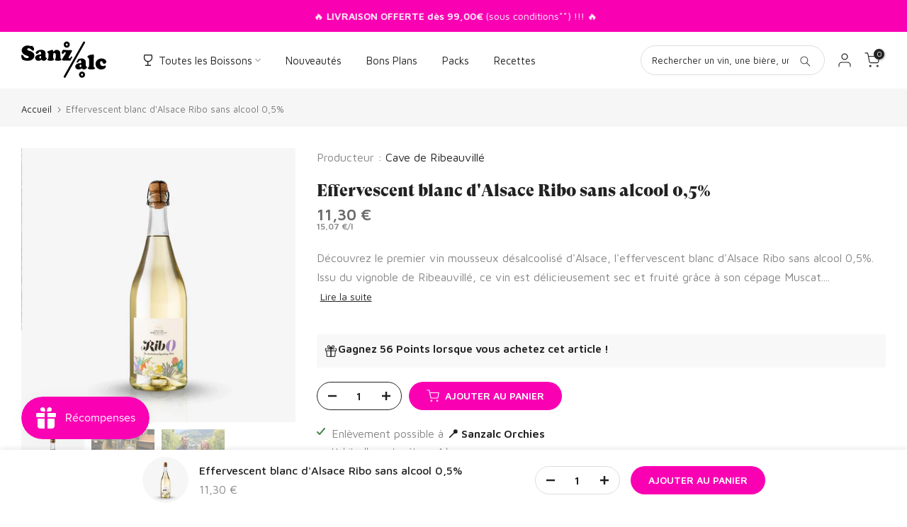

--- FILE ---
content_type: text/html; charset=utf-8
request_url: https://www.sanzalc.com/products/effervescent-blanc-dalsace-ribo-sans-alcool-0-5
body_size: 131914
content:
<!doctype html><html class="t4sp-theme t4s-wrapper__contentFull rtl_false swatch_color_style_2 pr_border_style_1 pr_img_effect_0 enable_eff_img1_true badge_shape_3 css_for_wis_app_false shadow_round_img_false t4s-header__inline is-remove-unavai-2 t4_compare_false t4s-cart-count-0 t4s-pr-ellipsis-true
 no-js" lang="fr">
  <head>
	<script src="//www.sanzalc.com/cdn/shop/files/pandectes-rules.js?v=1618517132986194858"></script>
	
	
	

  <!-- Added by AUTOKETING SEO APP -->










  
  
    
      <meta name="google-site-verification" content="fAhVg9L8CAKhq43GReiHhzdEsjYBuM1zrLYJgSCnMGg" />
    
    
      
    
    
      
    
    
      
    
    
      
    
    
      
    
    
      
    
  
  
  
  
  
  <!-- /Added by AUTOKETING SEO APP -->
  



<!-- Google Tag Manager -->
<script>(function(w,d,s,l,i){w[l]=w[l]||[];w[l].push({'gtm.start':
new Date().getTime(),event:'gtm.js'});var f=d.getElementsByTagName(s)[0],
j=d.createElement(s),dl=l!='dataLayer'?'&l='+l:'';j.async=true;j.src=
'https://www.googletagmanager.com/gtm.js?id='+i+dl;f.parentNode.insertBefore(j,f);
})(window,document,'script','dataLayer','GTM-NZ6WVLLK');</script>
<!-- End Google Tag Manager -->
 
<meta charset="utf-8">
    <meta http-equiv="X-UA-Compatible" content="IE=edge">
    <meta name="viewport" content="width=device-width, initial-scale=1, height=device-height, minimum-scale=1.0, maximum-scale=1.0">
    <meta name="theme-color" content="#fff"><link rel="preconnect" href="https://cdn.shopify.com" crossorigin><link rel="shortcut icon" type="image/png" href="//www.sanzalc.com/cdn/shop/files/Logo_S_Insta_circle_4a0dd0fb-a3a3-456e-9d80-fb34a909bec0.png?v=1694094396&width=32"><link rel="apple-touch-icon-precomposed" type="image/png" sizes="152x152" href="//www.sanzalc.com/cdn/shop/files/Logo_S_Insta_circle_4a0dd0fb-a3a3-456e-9d80-fb34a909bec0.png?v=1694094396&width=152"><meta name="author" content="Sanzalc, cave sans alcool"><script src="//www.sanzalc.com/cdn/shop/t/6/assets/lazysizes.min.js?v=83289260111445824691677082992" async="async"></script>
    <script src="//www.sanzalc.com/cdn/shop/t/6/assets/global.min.js?v=166232384061796073191677082992" defer="defer"></script>
    <script>window.performance && window.performance.mark && window.performance.mark('shopify.content_for_header.start');</script><meta name="facebook-domain-verification" content="3fsln3csrx7jsv02xocy4xvkyb1dui">
<meta id="shopify-digital-wallet" name="shopify-digital-wallet" content="/64714047754/digital_wallets/dialog">
<meta name="shopify-checkout-api-token" content="16834238fd2adf48250197f309b6afc8">
<meta id="in-context-paypal-metadata" data-shop-id="64714047754" data-venmo-supported="false" data-environment="production" data-locale="fr_FR" data-paypal-v4="true" data-currency="EUR">
<link rel="alternate" hreflang="x-default" href="https://www.sansalc.fr/products/effervescent-blanc-dalsace-ribo-sans-alcool-0-5">
<link rel="alternate" hreflang="fr" href="https://www.sansalc.fr/products/effervescent-blanc-dalsace-ribo-sans-alcool-0-5">
<link rel="alternate" hreflang="fr-FR" href="https://www.sanzalc.com/products/effervescent-blanc-dalsace-ribo-sans-alcool-0-5">
<link rel="alternate" hreflang="pt-FR" href="https://www.sanzalc.com/pt/products/effervescent-blanc-dalsace-ribo-sans-alcool-0-5">
<link rel="alternate" hreflang="de-FR" href="https://www.sanzalc.com/de/products/weisser-schaumwein-elsass-ribo-ohne-alkohol-0-5">
<link rel="alternate" hreflang="en-FR" href="https://www.sanzalc.com/en/products/alsace-ribo-white-sparkling-wine-without-alcohol-0-5">
<link rel="alternate" hreflang="es-FR" href="https://www.sanzalc.com/es/products/vino-espumoso-blanco-alsacia-ribo-sin-alcohol-0-5">
<link rel="alternate" hreflang="it-FR" href="https://www.sanzalc.com/it/products/vino-spumante-bianco-alsazia-ribo-senza-alcool-0-5">
<link rel="alternate" hreflang="nl-FR" href="https://www.sanzalc.com/nl/products/elzas-ribo-witte-mousserende-wijn-zonder-alcohol-0-5">
<link rel="alternate" hreflang="fr-MC" href="https://www.sanzalc.com/products/effervescent-blanc-dalsace-ribo-sans-alcool-0-5">
<link rel="alternate" hreflang="pt-MC" href="https://www.sanzalc.com/pt/products/effervescent-blanc-dalsace-ribo-sans-alcool-0-5">
<link rel="alternate" hreflang="de-MC" href="https://www.sanzalc.com/de/products/weisser-schaumwein-elsass-ribo-ohne-alkohol-0-5">
<link rel="alternate" hreflang="en-MC" href="https://www.sanzalc.com/en/products/alsace-ribo-white-sparkling-wine-without-alcohol-0-5">
<link rel="alternate" hreflang="es-MC" href="https://www.sanzalc.com/es/products/vino-espumoso-blanco-alsacia-ribo-sin-alcohol-0-5">
<link rel="alternate" hreflang="it-MC" href="https://www.sanzalc.com/it/products/vino-spumante-bianco-alsazia-ribo-senza-alcool-0-5">
<link rel="alternate" hreflang="nl-MC" href="https://www.sanzalc.com/nl/products/elzas-ribo-witte-mousserende-wijn-zonder-alcohol-0-5">
<link rel="alternate" hreflang="fr-BE" href="https://www.sanzalc.com/products/effervescent-blanc-dalsace-ribo-sans-alcool-0-5">
<link rel="alternate" hreflang="pt-BE" href="https://www.sanzalc.com/pt/products/effervescent-blanc-dalsace-ribo-sans-alcool-0-5">
<link rel="alternate" hreflang="de-BE" href="https://www.sanzalc.com/de/products/weisser-schaumwein-elsass-ribo-ohne-alkohol-0-5">
<link rel="alternate" hreflang="en-BE" href="https://www.sanzalc.com/en/products/alsace-ribo-white-sparkling-wine-without-alcohol-0-5">
<link rel="alternate" hreflang="es-BE" href="https://www.sanzalc.com/es/products/vino-espumoso-blanco-alsacia-ribo-sin-alcohol-0-5">
<link rel="alternate" hreflang="it-BE" href="https://www.sanzalc.com/it/products/vino-spumante-bianco-alsazia-ribo-senza-alcool-0-5">
<link rel="alternate" hreflang="nl-BE" href="https://www.sanzalc.com/nl/products/elzas-ribo-witte-mousserende-wijn-zonder-alcohol-0-5">
<link rel="alternate" hreflang="fr-NL" href="https://www.sanzalc.com/products/effervescent-blanc-dalsace-ribo-sans-alcool-0-5">
<link rel="alternate" hreflang="pt-NL" href="https://www.sanzalc.com/pt/products/effervescent-blanc-dalsace-ribo-sans-alcool-0-5">
<link rel="alternate" hreflang="de-NL" href="https://www.sanzalc.com/de/products/weisser-schaumwein-elsass-ribo-ohne-alkohol-0-5">
<link rel="alternate" hreflang="en-NL" href="https://www.sanzalc.com/en/products/alsace-ribo-white-sparkling-wine-without-alcohol-0-5">
<link rel="alternate" hreflang="es-NL" href="https://www.sanzalc.com/es/products/vino-espumoso-blanco-alsacia-ribo-sin-alcohol-0-5">
<link rel="alternate" hreflang="it-NL" href="https://www.sanzalc.com/it/products/vino-spumante-bianco-alsazia-ribo-senza-alcool-0-5">
<link rel="alternate" hreflang="nl-NL" href="https://www.sanzalc.com/nl/products/elzas-ribo-witte-mousserende-wijn-zonder-alcohol-0-5">
<link rel="alternate" hreflang="fr-CH" href="https://www.sanzalc.com/products/effervescent-blanc-dalsace-ribo-sans-alcool-0-5">
<link rel="alternate" hreflang="pt-CH" href="https://www.sanzalc.com/pt/products/effervescent-blanc-dalsace-ribo-sans-alcool-0-5">
<link rel="alternate" hreflang="de-CH" href="https://www.sanzalc.com/de/products/weisser-schaumwein-elsass-ribo-ohne-alkohol-0-5">
<link rel="alternate" hreflang="en-CH" href="https://www.sanzalc.com/en/products/alsace-ribo-white-sparkling-wine-without-alcohol-0-5">
<link rel="alternate" hreflang="es-CH" href="https://www.sanzalc.com/es/products/vino-espumoso-blanco-alsacia-ribo-sin-alcohol-0-5">
<link rel="alternate" hreflang="it-CH" href="https://www.sanzalc.com/it/products/vino-spumante-bianco-alsazia-ribo-senza-alcool-0-5">
<link rel="alternate" hreflang="nl-CH" href="https://www.sanzalc.com/nl/products/elzas-ribo-witte-mousserende-wijn-zonder-alcohol-0-5">
<link rel="alternate" hreflang="fr-GB" href="https://www.sanzalc.com/products/effervescent-blanc-dalsace-ribo-sans-alcool-0-5">
<link rel="alternate" hreflang="pt-GB" href="https://www.sanzalc.com/pt/products/effervescent-blanc-dalsace-ribo-sans-alcool-0-5">
<link rel="alternate" hreflang="de-GB" href="https://www.sanzalc.com/de/products/weisser-schaumwein-elsass-ribo-ohne-alkohol-0-5">
<link rel="alternate" hreflang="en-GB" href="https://www.sanzalc.com/en/products/alsace-ribo-white-sparkling-wine-without-alcohol-0-5">
<link rel="alternate" hreflang="es-GB" href="https://www.sanzalc.com/es/products/vino-espumoso-blanco-alsacia-ribo-sin-alcohol-0-5">
<link rel="alternate" hreflang="it-GB" href="https://www.sanzalc.com/it/products/vino-spumante-bianco-alsazia-ribo-senza-alcool-0-5">
<link rel="alternate" hreflang="nl-GB" href="https://www.sanzalc.com/nl/products/elzas-ribo-witte-mousserende-wijn-zonder-alcohol-0-5">
<link rel="alternate" hreflang="fr-IT" href="https://www.sanzalc.com/products/effervescent-blanc-dalsace-ribo-sans-alcool-0-5">
<link rel="alternate" hreflang="pt-IT" href="https://www.sanzalc.com/pt/products/effervescent-blanc-dalsace-ribo-sans-alcool-0-5">
<link rel="alternate" hreflang="de-IT" href="https://www.sanzalc.com/de/products/weisser-schaumwein-elsass-ribo-ohne-alkohol-0-5">
<link rel="alternate" hreflang="en-IT" href="https://www.sanzalc.com/en/products/alsace-ribo-white-sparkling-wine-without-alcohol-0-5">
<link rel="alternate" hreflang="es-IT" href="https://www.sanzalc.com/es/products/vino-espumoso-blanco-alsacia-ribo-sin-alcohol-0-5">
<link rel="alternate" hreflang="it-IT" href="https://www.sanzalc.com/it/products/vino-spumante-bianco-alsazia-ribo-senza-alcool-0-5">
<link rel="alternate" hreflang="nl-IT" href="https://www.sanzalc.com/nl/products/elzas-ribo-witte-mousserende-wijn-zonder-alcohol-0-5">
<link rel="alternate" hreflang="fr-DE" href="https://www.sanzalc.com/products/effervescent-blanc-dalsace-ribo-sans-alcool-0-5">
<link rel="alternate" hreflang="pt-DE" href="https://www.sanzalc.com/pt/products/effervescent-blanc-dalsace-ribo-sans-alcool-0-5">
<link rel="alternate" hreflang="de-DE" href="https://www.sanzalc.com/de/products/weisser-schaumwein-elsass-ribo-ohne-alkohol-0-5">
<link rel="alternate" hreflang="en-DE" href="https://www.sanzalc.com/en/products/alsace-ribo-white-sparkling-wine-without-alcohol-0-5">
<link rel="alternate" hreflang="es-DE" href="https://www.sanzalc.com/es/products/vino-espumoso-blanco-alsacia-ribo-sin-alcohol-0-5">
<link rel="alternate" hreflang="it-DE" href="https://www.sanzalc.com/it/products/vino-spumante-bianco-alsazia-ribo-senza-alcool-0-5">
<link rel="alternate" hreflang="nl-DE" href="https://www.sanzalc.com/nl/products/elzas-ribo-witte-mousserende-wijn-zonder-alcohol-0-5">
<link rel="alternate" hreflang="fr-ES" href="https://www.sanzalc.com/products/effervescent-blanc-dalsace-ribo-sans-alcool-0-5">
<link rel="alternate" hreflang="pt-ES" href="https://www.sanzalc.com/pt/products/effervescent-blanc-dalsace-ribo-sans-alcool-0-5">
<link rel="alternate" hreflang="de-ES" href="https://www.sanzalc.com/de/products/weisser-schaumwein-elsass-ribo-ohne-alkohol-0-5">
<link rel="alternate" hreflang="en-ES" href="https://www.sanzalc.com/en/products/alsace-ribo-white-sparkling-wine-without-alcohol-0-5">
<link rel="alternate" hreflang="es-ES" href="https://www.sanzalc.com/es/products/vino-espumoso-blanco-alsacia-ribo-sin-alcohol-0-5">
<link rel="alternate" hreflang="it-ES" href="https://www.sanzalc.com/it/products/vino-spumante-bianco-alsazia-ribo-senza-alcool-0-5">
<link rel="alternate" hreflang="nl-ES" href="https://www.sanzalc.com/nl/products/elzas-ribo-witte-mousserende-wijn-zonder-alcohol-0-5">
<link rel="alternate" hreflang="fr-LU" href="https://www.sanzalc.com/products/effervescent-blanc-dalsace-ribo-sans-alcool-0-5">
<link rel="alternate" hreflang="pt-LU" href="https://www.sanzalc.com/pt/products/effervescent-blanc-dalsace-ribo-sans-alcool-0-5">
<link rel="alternate" hreflang="de-LU" href="https://www.sanzalc.com/de/products/weisser-schaumwein-elsass-ribo-ohne-alkohol-0-5">
<link rel="alternate" hreflang="en-LU" href="https://www.sanzalc.com/en/products/alsace-ribo-white-sparkling-wine-without-alcohol-0-5">
<link rel="alternate" hreflang="es-LU" href="https://www.sanzalc.com/es/products/vino-espumoso-blanco-alsacia-ribo-sin-alcohol-0-5">
<link rel="alternate" hreflang="it-LU" href="https://www.sanzalc.com/it/products/vino-spumante-bianco-alsazia-ribo-senza-alcool-0-5">
<link rel="alternate" hreflang="nl-LU" href="https://www.sanzalc.com/nl/products/elzas-ribo-witte-mousserende-wijn-zonder-alcohol-0-5">
<link rel="alternate" hreflang="fr-AT" href="https://www.sanzalc.com/products/effervescent-blanc-dalsace-ribo-sans-alcool-0-5">
<link rel="alternate" hreflang="pt-AT" href="https://www.sanzalc.com/pt/products/effervescent-blanc-dalsace-ribo-sans-alcool-0-5">
<link rel="alternate" hreflang="de-AT" href="https://www.sanzalc.com/de/products/weisser-schaumwein-elsass-ribo-ohne-alkohol-0-5">
<link rel="alternate" hreflang="en-AT" href="https://www.sanzalc.com/en/products/alsace-ribo-white-sparkling-wine-without-alcohol-0-5">
<link rel="alternate" hreflang="es-AT" href="https://www.sanzalc.com/es/products/vino-espumoso-blanco-alsacia-ribo-sin-alcohol-0-5">
<link rel="alternate" hreflang="it-AT" href="https://www.sanzalc.com/it/products/vino-spumante-bianco-alsazia-ribo-senza-alcool-0-5">
<link rel="alternate" hreflang="nl-AT" href="https://www.sanzalc.com/nl/products/elzas-ribo-witte-mousserende-wijn-zonder-alcohol-0-5">
<link rel="alternate" hreflang="fr-DK" href="https://www.sanzalc.com/products/effervescent-blanc-dalsace-ribo-sans-alcool-0-5">
<link rel="alternate" hreflang="pt-DK" href="https://www.sanzalc.com/pt/products/effervescent-blanc-dalsace-ribo-sans-alcool-0-5">
<link rel="alternate" hreflang="de-DK" href="https://www.sanzalc.com/de/products/weisser-schaumwein-elsass-ribo-ohne-alkohol-0-5">
<link rel="alternate" hreflang="en-DK" href="https://www.sanzalc.com/en/products/alsace-ribo-white-sparkling-wine-without-alcohol-0-5">
<link rel="alternate" hreflang="es-DK" href="https://www.sanzalc.com/es/products/vino-espumoso-blanco-alsacia-ribo-sin-alcohol-0-5">
<link rel="alternate" hreflang="it-DK" href="https://www.sanzalc.com/it/products/vino-spumante-bianco-alsazia-ribo-senza-alcool-0-5">
<link rel="alternate" hreflang="nl-DK" href="https://www.sanzalc.com/nl/products/elzas-ribo-witte-mousserende-wijn-zonder-alcohol-0-5">
<link rel="alternate" hreflang="fr-FI" href="https://www.sanzalc.com/products/effervescent-blanc-dalsace-ribo-sans-alcool-0-5">
<link rel="alternate" hreflang="pt-FI" href="https://www.sanzalc.com/pt/products/effervescent-blanc-dalsace-ribo-sans-alcool-0-5">
<link rel="alternate" hreflang="de-FI" href="https://www.sanzalc.com/de/products/weisser-schaumwein-elsass-ribo-ohne-alkohol-0-5">
<link rel="alternate" hreflang="en-FI" href="https://www.sanzalc.com/en/products/alsace-ribo-white-sparkling-wine-without-alcohol-0-5">
<link rel="alternate" hreflang="es-FI" href="https://www.sanzalc.com/es/products/vino-espumoso-blanco-alsacia-ribo-sin-alcohol-0-5">
<link rel="alternate" hreflang="it-FI" href="https://www.sanzalc.com/it/products/vino-spumante-bianco-alsazia-ribo-senza-alcool-0-5">
<link rel="alternate" hreflang="nl-FI" href="https://www.sanzalc.com/nl/products/elzas-ribo-witte-mousserende-wijn-zonder-alcohol-0-5">
<link rel="alternate" hreflang="fr-GR" href="https://www.sanzalc.com/products/effervescent-blanc-dalsace-ribo-sans-alcool-0-5">
<link rel="alternate" hreflang="pt-GR" href="https://www.sanzalc.com/pt/products/effervescent-blanc-dalsace-ribo-sans-alcool-0-5">
<link rel="alternate" hreflang="de-GR" href="https://www.sanzalc.com/de/products/weisser-schaumwein-elsass-ribo-ohne-alkohol-0-5">
<link rel="alternate" hreflang="en-GR" href="https://www.sanzalc.com/en/products/alsace-ribo-white-sparkling-wine-without-alcohol-0-5">
<link rel="alternate" hreflang="es-GR" href="https://www.sanzalc.com/es/products/vino-espumoso-blanco-alsacia-ribo-sin-alcohol-0-5">
<link rel="alternate" hreflang="it-GR" href="https://www.sanzalc.com/it/products/vino-spumante-bianco-alsazia-ribo-senza-alcool-0-5">
<link rel="alternate" hreflang="nl-GR" href="https://www.sanzalc.com/nl/products/elzas-ribo-witte-mousserende-wijn-zonder-alcohol-0-5">
<link rel="alternate" hreflang="fr-HU" href="https://www.sanzalc.com/products/effervescent-blanc-dalsace-ribo-sans-alcool-0-5">
<link rel="alternate" hreflang="pt-HU" href="https://www.sanzalc.com/pt/products/effervescent-blanc-dalsace-ribo-sans-alcool-0-5">
<link rel="alternate" hreflang="de-HU" href="https://www.sanzalc.com/de/products/weisser-schaumwein-elsass-ribo-ohne-alkohol-0-5">
<link rel="alternate" hreflang="en-HU" href="https://www.sanzalc.com/en/products/alsace-ribo-white-sparkling-wine-without-alcohol-0-5">
<link rel="alternate" hreflang="es-HU" href="https://www.sanzalc.com/es/products/vino-espumoso-blanco-alsacia-ribo-sin-alcohol-0-5">
<link rel="alternate" hreflang="it-HU" href="https://www.sanzalc.com/it/products/vino-spumante-bianco-alsazia-ribo-senza-alcool-0-5">
<link rel="alternate" hreflang="nl-HU" href="https://www.sanzalc.com/nl/products/elzas-ribo-witte-mousserende-wijn-zonder-alcohol-0-5">
<link rel="alternate" hreflang="fr-IE" href="https://www.sanzalc.com/products/effervescent-blanc-dalsace-ribo-sans-alcool-0-5">
<link rel="alternate" hreflang="pt-IE" href="https://www.sanzalc.com/pt/products/effervescent-blanc-dalsace-ribo-sans-alcool-0-5">
<link rel="alternate" hreflang="de-IE" href="https://www.sanzalc.com/de/products/weisser-schaumwein-elsass-ribo-ohne-alkohol-0-5">
<link rel="alternate" hreflang="en-IE" href="https://www.sanzalc.com/en/products/alsace-ribo-white-sparkling-wine-without-alcohol-0-5">
<link rel="alternate" hreflang="es-IE" href="https://www.sanzalc.com/es/products/vino-espumoso-blanco-alsacia-ribo-sin-alcohol-0-5">
<link rel="alternate" hreflang="it-IE" href="https://www.sanzalc.com/it/products/vino-spumante-bianco-alsazia-ribo-senza-alcool-0-5">
<link rel="alternate" hreflang="nl-IE" href="https://www.sanzalc.com/nl/products/elzas-ribo-witte-mousserende-wijn-zonder-alcohol-0-5">
<link rel="alternate" hreflang="fr-PL" href="https://www.sanzalc.com/products/effervescent-blanc-dalsace-ribo-sans-alcool-0-5">
<link rel="alternate" hreflang="pt-PL" href="https://www.sanzalc.com/pt/products/effervescent-blanc-dalsace-ribo-sans-alcool-0-5">
<link rel="alternate" hreflang="de-PL" href="https://www.sanzalc.com/de/products/weisser-schaumwein-elsass-ribo-ohne-alkohol-0-5">
<link rel="alternate" hreflang="en-PL" href="https://www.sanzalc.com/en/products/alsace-ribo-white-sparkling-wine-without-alcohol-0-5">
<link rel="alternate" hreflang="es-PL" href="https://www.sanzalc.com/es/products/vino-espumoso-blanco-alsacia-ribo-sin-alcohol-0-5">
<link rel="alternate" hreflang="it-PL" href="https://www.sanzalc.com/it/products/vino-spumante-bianco-alsazia-ribo-senza-alcool-0-5">
<link rel="alternate" hreflang="nl-PL" href="https://www.sanzalc.com/nl/products/elzas-ribo-witte-mousserende-wijn-zonder-alcohol-0-5">
<link rel="alternate" hreflang="fr-PT" href="https://www.sanzalc.com/products/effervescent-blanc-dalsace-ribo-sans-alcool-0-5">
<link rel="alternate" hreflang="pt-PT" href="https://www.sanzalc.com/pt/products/effervescent-blanc-dalsace-ribo-sans-alcool-0-5">
<link rel="alternate" hreflang="de-PT" href="https://www.sanzalc.com/de/products/weisser-schaumwein-elsass-ribo-ohne-alkohol-0-5">
<link rel="alternate" hreflang="en-PT" href="https://www.sanzalc.com/en/products/alsace-ribo-white-sparkling-wine-without-alcohol-0-5">
<link rel="alternate" hreflang="es-PT" href="https://www.sanzalc.com/es/products/vino-espumoso-blanco-alsacia-ribo-sin-alcohol-0-5">
<link rel="alternate" hreflang="it-PT" href="https://www.sanzalc.com/it/products/vino-spumante-bianco-alsazia-ribo-senza-alcool-0-5">
<link rel="alternate" hreflang="nl-PT" href="https://www.sanzalc.com/nl/products/elzas-ribo-witte-mousserende-wijn-zonder-alcohol-0-5">
<link rel="alternate" hreflang="fr-CZ" href="https://www.sanzalc.com/products/effervescent-blanc-dalsace-ribo-sans-alcool-0-5">
<link rel="alternate" hreflang="pt-CZ" href="https://www.sanzalc.com/pt/products/effervescent-blanc-dalsace-ribo-sans-alcool-0-5">
<link rel="alternate" hreflang="de-CZ" href="https://www.sanzalc.com/de/products/weisser-schaumwein-elsass-ribo-ohne-alkohol-0-5">
<link rel="alternate" hreflang="en-CZ" href="https://www.sanzalc.com/en/products/alsace-ribo-white-sparkling-wine-without-alcohol-0-5">
<link rel="alternate" hreflang="es-CZ" href="https://www.sanzalc.com/es/products/vino-espumoso-blanco-alsacia-ribo-sin-alcohol-0-5">
<link rel="alternate" hreflang="it-CZ" href="https://www.sanzalc.com/it/products/vino-spumante-bianco-alsazia-ribo-senza-alcool-0-5">
<link rel="alternate" hreflang="nl-CZ" href="https://www.sanzalc.com/nl/products/elzas-ribo-witte-mousserende-wijn-zonder-alcohol-0-5">
<link rel="alternate" hreflang="fr-RO" href="https://www.sanzalc.com/products/effervescent-blanc-dalsace-ribo-sans-alcool-0-5">
<link rel="alternate" hreflang="pt-RO" href="https://www.sanzalc.com/pt/products/effervescent-blanc-dalsace-ribo-sans-alcool-0-5">
<link rel="alternate" hreflang="de-RO" href="https://www.sanzalc.com/de/products/weisser-schaumwein-elsass-ribo-ohne-alkohol-0-5">
<link rel="alternate" hreflang="en-RO" href="https://www.sanzalc.com/en/products/alsace-ribo-white-sparkling-wine-without-alcohol-0-5">
<link rel="alternate" hreflang="es-RO" href="https://www.sanzalc.com/es/products/vino-espumoso-blanco-alsacia-ribo-sin-alcohol-0-5">
<link rel="alternate" hreflang="it-RO" href="https://www.sanzalc.com/it/products/vino-spumante-bianco-alsazia-ribo-senza-alcool-0-5">
<link rel="alternate" hreflang="nl-RO" href="https://www.sanzalc.com/nl/products/elzas-ribo-witte-mousserende-wijn-zonder-alcohol-0-5">
<link rel="alternate" hreflang="fr-SE" href="https://www.sanzalc.com/products/effervescent-blanc-dalsace-ribo-sans-alcool-0-5">
<link rel="alternate" hreflang="pt-SE" href="https://www.sanzalc.com/pt/products/effervescent-blanc-dalsace-ribo-sans-alcool-0-5">
<link rel="alternate" hreflang="de-SE" href="https://www.sanzalc.com/de/products/weisser-schaumwein-elsass-ribo-ohne-alkohol-0-5">
<link rel="alternate" hreflang="en-SE" href="https://www.sanzalc.com/en/products/alsace-ribo-white-sparkling-wine-without-alcohol-0-5">
<link rel="alternate" hreflang="es-SE" href="https://www.sanzalc.com/es/products/vino-espumoso-blanco-alsacia-ribo-sin-alcohol-0-5">
<link rel="alternate" hreflang="it-SE" href="https://www.sanzalc.com/it/products/vino-spumante-bianco-alsazia-ribo-senza-alcool-0-5">
<link rel="alternate" hreflang="nl-SE" href="https://www.sanzalc.com/nl/products/elzas-ribo-witte-mousserende-wijn-zonder-alcohol-0-5">
<link rel="alternate" hreflang="fr-BG" href="https://www.sanzalc.com/products/effervescent-blanc-dalsace-ribo-sans-alcool-0-5">
<link rel="alternate" hreflang="pt-BG" href="https://www.sanzalc.com/pt/products/effervescent-blanc-dalsace-ribo-sans-alcool-0-5">
<link rel="alternate" hreflang="de-BG" href="https://www.sanzalc.com/de/products/weisser-schaumwein-elsass-ribo-ohne-alkohol-0-5">
<link rel="alternate" hreflang="en-BG" href="https://www.sanzalc.com/en/products/alsace-ribo-white-sparkling-wine-without-alcohol-0-5">
<link rel="alternate" hreflang="es-BG" href="https://www.sanzalc.com/es/products/vino-espumoso-blanco-alsacia-ribo-sin-alcohol-0-5">
<link rel="alternate" hreflang="it-BG" href="https://www.sanzalc.com/it/products/vino-spumante-bianco-alsazia-ribo-senza-alcool-0-5">
<link rel="alternate" hreflang="nl-BG" href="https://www.sanzalc.com/nl/products/elzas-ribo-witte-mousserende-wijn-zonder-alcohol-0-5">
<link rel="alternate" hreflang="fr-HR" href="https://www.sanzalc.com/products/effervescent-blanc-dalsace-ribo-sans-alcool-0-5">
<link rel="alternate" hreflang="pt-HR" href="https://www.sanzalc.com/pt/products/effervescent-blanc-dalsace-ribo-sans-alcool-0-5">
<link rel="alternate" hreflang="de-HR" href="https://www.sanzalc.com/de/products/weisser-schaumwein-elsass-ribo-ohne-alkohol-0-5">
<link rel="alternate" hreflang="en-HR" href="https://www.sanzalc.com/en/products/alsace-ribo-white-sparkling-wine-without-alcohol-0-5">
<link rel="alternate" hreflang="es-HR" href="https://www.sanzalc.com/es/products/vino-espumoso-blanco-alsacia-ribo-sin-alcohol-0-5">
<link rel="alternate" hreflang="it-HR" href="https://www.sanzalc.com/it/products/vino-spumante-bianco-alsazia-ribo-senza-alcool-0-5">
<link rel="alternate" hreflang="nl-HR" href="https://www.sanzalc.com/nl/products/elzas-ribo-witte-mousserende-wijn-zonder-alcohol-0-5">
<link rel="alternate" hreflang="fr-EE" href="https://www.sanzalc.com/products/effervescent-blanc-dalsace-ribo-sans-alcool-0-5">
<link rel="alternate" hreflang="pt-EE" href="https://www.sanzalc.com/pt/products/effervescent-blanc-dalsace-ribo-sans-alcool-0-5">
<link rel="alternate" hreflang="de-EE" href="https://www.sanzalc.com/de/products/weisser-schaumwein-elsass-ribo-ohne-alkohol-0-5">
<link rel="alternate" hreflang="en-EE" href="https://www.sanzalc.com/en/products/alsace-ribo-white-sparkling-wine-without-alcohol-0-5">
<link rel="alternate" hreflang="es-EE" href="https://www.sanzalc.com/es/products/vino-espumoso-blanco-alsacia-ribo-sin-alcohol-0-5">
<link rel="alternate" hreflang="it-EE" href="https://www.sanzalc.com/it/products/vino-spumante-bianco-alsazia-ribo-senza-alcool-0-5">
<link rel="alternate" hreflang="nl-EE" href="https://www.sanzalc.com/nl/products/elzas-ribo-witte-mousserende-wijn-zonder-alcohol-0-5">
<link rel="alternate" hreflang="fr-LV" href="https://www.sanzalc.com/products/effervescent-blanc-dalsace-ribo-sans-alcool-0-5">
<link rel="alternate" hreflang="pt-LV" href="https://www.sanzalc.com/pt/products/effervescent-blanc-dalsace-ribo-sans-alcool-0-5">
<link rel="alternate" hreflang="de-LV" href="https://www.sanzalc.com/de/products/weisser-schaumwein-elsass-ribo-ohne-alkohol-0-5">
<link rel="alternate" hreflang="en-LV" href="https://www.sanzalc.com/en/products/alsace-ribo-white-sparkling-wine-without-alcohol-0-5">
<link rel="alternate" hreflang="es-LV" href="https://www.sanzalc.com/es/products/vino-espumoso-blanco-alsacia-ribo-sin-alcohol-0-5">
<link rel="alternate" hreflang="it-LV" href="https://www.sanzalc.com/it/products/vino-spumante-bianco-alsazia-ribo-senza-alcool-0-5">
<link rel="alternate" hreflang="nl-LV" href="https://www.sanzalc.com/nl/products/elzas-ribo-witte-mousserende-wijn-zonder-alcohol-0-5">
<link rel="alternate" hreflang="fr-LT" href="https://www.sanzalc.com/products/effervescent-blanc-dalsace-ribo-sans-alcool-0-5">
<link rel="alternate" hreflang="pt-LT" href="https://www.sanzalc.com/pt/products/effervescent-blanc-dalsace-ribo-sans-alcool-0-5">
<link rel="alternate" hreflang="de-LT" href="https://www.sanzalc.com/de/products/weisser-schaumwein-elsass-ribo-ohne-alkohol-0-5">
<link rel="alternate" hreflang="en-LT" href="https://www.sanzalc.com/en/products/alsace-ribo-white-sparkling-wine-without-alcohol-0-5">
<link rel="alternate" hreflang="es-LT" href="https://www.sanzalc.com/es/products/vino-espumoso-blanco-alsacia-ribo-sin-alcohol-0-5">
<link rel="alternate" hreflang="it-LT" href="https://www.sanzalc.com/it/products/vino-spumante-bianco-alsazia-ribo-senza-alcool-0-5">
<link rel="alternate" hreflang="nl-LT" href="https://www.sanzalc.com/nl/products/elzas-ribo-witte-mousserende-wijn-zonder-alcohol-0-5">
<link rel="alternate" hreflang="fr-MT" href="https://www.sanzalc.com/products/effervescent-blanc-dalsace-ribo-sans-alcool-0-5">
<link rel="alternate" hreflang="pt-MT" href="https://www.sanzalc.com/pt/products/effervescent-blanc-dalsace-ribo-sans-alcool-0-5">
<link rel="alternate" hreflang="de-MT" href="https://www.sanzalc.com/de/products/weisser-schaumwein-elsass-ribo-ohne-alkohol-0-5">
<link rel="alternate" hreflang="en-MT" href="https://www.sanzalc.com/en/products/alsace-ribo-white-sparkling-wine-without-alcohol-0-5">
<link rel="alternate" hreflang="es-MT" href="https://www.sanzalc.com/es/products/vino-espumoso-blanco-alsacia-ribo-sin-alcohol-0-5">
<link rel="alternate" hreflang="it-MT" href="https://www.sanzalc.com/it/products/vino-spumante-bianco-alsazia-ribo-senza-alcool-0-5">
<link rel="alternate" hreflang="nl-MT" href="https://www.sanzalc.com/nl/products/elzas-ribo-witte-mousserende-wijn-zonder-alcohol-0-5">
<link rel="alternate" hreflang="fr-SK" href="https://www.sanzalc.com/products/effervescent-blanc-dalsace-ribo-sans-alcool-0-5">
<link rel="alternate" hreflang="pt-SK" href="https://www.sanzalc.com/pt/products/effervescent-blanc-dalsace-ribo-sans-alcool-0-5">
<link rel="alternate" hreflang="de-SK" href="https://www.sanzalc.com/de/products/weisser-schaumwein-elsass-ribo-ohne-alkohol-0-5">
<link rel="alternate" hreflang="en-SK" href="https://www.sanzalc.com/en/products/alsace-ribo-white-sparkling-wine-without-alcohol-0-5">
<link rel="alternate" hreflang="es-SK" href="https://www.sanzalc.com/es/products/vino-espumoso-blanco-alsacia-ribo-sin-alcohol-0-5">
<link rel="alternate" hreflang="it-SK" href="https://www.sanzalc.com/it/products/vino-spumante-bianco-alsazia-ribo-senza-alcool-0-5">
<link rel="alternate" hreflang="nl-SK" href="https://www.sanzalc.com/nl/products/elzas-ribo-witte-mousserende-wijn-zonder-alcohol-0-5">
<link rel="alternate" hreflang="fr-SI" href="https://www.sanzalc.com/products/effervescent-blanc-dalsace-ribo-sans-alcool-0-5">
<link rel="alternate" hreflang="pt-SI" href="https://www.sanzalc.com/pt/products/effervescent-blanc-dalsace-ribo-sans-alcool-0-5">
<link rel="alternate" hreflang="de-SI" href="https://www.sanzalc.com/de/products/weisser-schaumwein-elsass-ribo-ohne-alkohol-0-5">
<link rel="alternate" hreflang="en-SI" href="https://www.sanzalc.com/en/products/alsace-ribo-white-sparkling-wine-without-alcohol-0-5">
<link rel="alternate" hreflang="es-SI" href="https://www.sanzalc.com/es/products/vino-espumoso-blanco-alsacia-ribo-sin-alcohol-0-5">
<link rel="alternate" hreflang="it-SI" href="https://www.sanzalc.com/it/products/vino-spumante-bianco-alsazia-ribo-senza-alcool-0-5">
<link rel="alternate" hreflang="nl-SI" href="https://www.sanzalc.com/nl/products/elzas-ribo-witte-mousserende-wijn-zonder-alcohol-0-5">
<link rel="alternate" hreflang="fr-CY" href="https://www.sanzalc.com/products/effervescent-blanc-dalsace-ribo-sans-alcool-0-5">
<link rel="alternate" hreflang="pt-CY" href="https://www.sanzalc.com/pt/products/effervescent-blanc-dalsace-ribo-sans-alcool-0-5">
<link rel="alternate" hreflang="de-CY" href="https://www.sanzalc.com/de/products/weisser-schaumwein-elsass-ribo-ohne-alkohol-0-5">
<link rel="alternate" hreflang="en-CY" href="https://www.sanzalc.com/en/products/alsace-ribo-white-sparkling-wine-without-alcohol-0-5">
<link rel="alternate" hreflang="es-CY" href="https://www.sanzalc.com/es/products/vino-espumoso-blanco-alsacia-ribo-sin-alcohol-0-5">
<link rel="alternate" hreflang="it-CY" href="https://www.sanzalc.com/it/products/vino-spumante-bianco-alsazia-ribo-senza-alcool-0-5">
<link rel="alternate" hreflang="nl-CY" href="https://www.sanzalc.com/nl/products/elzas-ribo-witte-mousserende-wijn-zonder-alcohol-0-5">
<link rel="alternate" hreflang="fr-VA" href="https://www.sanzalc.com/products/effervescent-blanc-dalsace-ribo-sans-alcool-0-5">
<link rel="alternate" hreflang="pt-VA" href="https://www.sanzalc.com/pt/products/effervescent-blanc-dalsace-ribo-sans-alcool-0-5">
<link rel="alternate" hreflang="de-VA" href="https://www.sanzalc.com/de/products/weisser-schaumwein-elsass-ribo-ohne-alkohol-0-5">
<link rel="alternate" hreflang="en-VA" href="https://www.sanzalc.com/en/products/alsace-ribo-white-sparkling-wine-without-alcohol-0-5">
<link rel="alternate" hreflang="es-VA" href="https://www.sanzalc.com/es/products/vino-espumoso-blanco-alsacia-ribo-sin-alcohol-0-5">
<link rel="alternate" hreflang="it-VA" href="https://www.sanzalc.com/it/products/vino-spumante-bianco-alsazia-ribo-senza-alcool-0-5">
<link rel="alternate" hreflang="nl-VA" href="https://www.sanzalc.com/nl/products/elzas-ribo-witte-mousserende-wijn-zonder-alcohol-0-5">
<link rel="alternate" hreflang="fr-IS" href="https://www.sanzalc.com/products/effervescent-blanc-dalsace-ribo-sans-alcool-0-5">
<link rel="alternate" hreflang="pt-IS" href="https://www.sanzalc.com/pt/products/effervescent-blanc-dalsace-ribo-sans-alcool-0-5">
<link rel="alternate" hreflang="de-IS" href="https://www.sanzalc.com/de/products/weisser-schaumwein-elsass-ribo-ohne-alkohol-0-5">
<link rel="alternate" hreflang="en-IS" href="https://www.sanzalc.com/en/products/alsace-ribo-white-sparkling-wine-without-alcohol-0-5">
<link rel="alternate" hreflang="es-IS" href="https://www.sanzalc.com/es/products/vino-espumoso-blanco-alsacia-ribo-sin-alcohol-0-5">
<link rel="alternate" hreflang="it-IS" href="https://www.sanzalc.com/it/products/vino-spumante-bianco-alsazia-ribo-senza-alcool-0-5">
<link rel="alternate" hreflang="nl-IS" href="https://www.sanzalc.com/nl/products/elzas-ribo-witte-mousserende-wijn-zonder-alcohol-0-5">
<link rel="alternate" hreflang="fr-NO" href="https://www.sanzalc.com/products/effervescent-blanc-dalsace-ribo-sans-alcool-0-5">
<link rel="alternate" hreflang="pt-NO" href="https://www.sanzalc.com/pt/products/effervescent-blanc-dalsace-ribo-sans-alcool-0-5">
<link rel="alternate" hreflang="de-NO" href="https://www.sanzalc.com/de/products/weisser-schaumwein-elsass-ribo-ohne-alkohol-0-5">
<link rel="alternate" hreflang="en-NO" href="https://www.sanzalc.com/en/products/alsace-ribo-white-sparkling-wine-without-alcohol-0-5">
<link rel="alternate" hreflang="es-NO" href="https://www.sanzalc.com/es/products/vino-espumoso-blanco-alsacia-ribo-sin-alcohol-0-5">
<link rel="alternate" hreflang="it-NO" href="https://www.sanzalc.com/it/products/vino-spumante-bianco-alsazia-ribo-senza-alcool-0-5">
<link rel="alternate" hreflang="nl-NO" href="https://www.sanzalc.com/nl/products/elzas-ribo-witte-mousserende-wijn-zonder-alcohol-0-5">
<link rel="alternate" hreflang="fr-AD" href="https://www.sanzalc.com/products/effervescent-blanc-dalsace-ribo-sans-alcool-0-5">
<link rel="alternate" hreflang="pt-AD" href="https://www.sanzalc.com/pt/products/effervescent-blanc-dalsace-ribo-sans-alcool-0-5">
<link rel="alternate" hreflang="de-AD" href="https://www.sanzalc.com/de/products/weisser-schaumwein-elsass-ribo-ohne-alkohol-0-5">
<link rel="alternate" hreflang="en-AD" href="https://www.sanzalc.com/en/products/alsace-ribo-white-sparkling-wine-without-alcohol-0-5">
<link rel="alternate" hreflang="es-AD" href="https://www.sanzalc.com/es/products/vino-espumoso-blanco-alsacia-ribo-sin-alcohol-0-5">
<link rel="alternate" hreflang="it-AD" href="https://www.sanzalc.com/it/products/vino-spumante-bianco-alsazia-ribo-senza-alcool-0-5">
<link rel="alternate" hreflang="nl-AD" href="https://www.sanzalc.com/nl/products/elzas-ribo-witte-mousserende-wijn-zonder-alcohol-0-5">
<link rel="alternate" hreflang="fr-GI" href="https://www.sanzalc.com/products/effervescent-blanc-dalsace-ribo-sans-alcool-0-5">
<link rel="alternate" hreflang="pt-GI" href="https://www.sanzalc.com/pt/products/effervescent-blanc-dalsace-ribo-sans-alcool-0-5">
<link rel="alternate" hreflang="de-GI" href="https://www.sanzalc.com/de/products/weisser-schaumwein-elsass-ribo-ohne-alkohol-0-5">
<link rel="alternate" hreflang="en-GI" href="https://www.sanzalc.com/en/products/alsace-ribo-white-sparkling-wine-without-alcohol-0-5">
<link rel="alternate" hreflang="es-GI" href="https://www.sanzalc.com/es/products/vino-espumoso-blanco-alsacia-ribo-sin-alcohol-0-5">
<link rel="alternate" hreflang="it-GI" href="https://www.sanzalc.com/it/products/vino-spumante-bianco-alsazia-ribo-senza-alcool-0-5">
<link rel="alternate" hreflang="nl-GI" href="https://www.sanzalc.com/nl/products/elzas-ribo-witte-mousserende-wijn-zonder-alcohol-0-5">
<link rel="alternate" hreflang="fr-GG" href="https://www.sanzalc.com/products/effervescent-blanc-dalsace-ribo-sans-alcool-0-5">
<link rel="alternate" hreflang="pt-GG" href="https://www.sanzalc.com/pt/products/effervescent-blanc-dalsace-ribo-sans-alcool-0-5">
<link rel="alternate" hreflang="de-GG" href="https://www.sanzalc.com/de/products/weisser-schaumwein-elsass-ribo-ohne-alkohol-0-5">
<link rel="alternate" hreflang="en-GG" href="https://www.sanzalc.com/en/products/alsace-ribo-white-sparkling-wine-without-alcohol-0-5">
<link rel="alternate" hreflang="es-GG" href="https://www.sanzalc.com/es/products/vino-espumoso-blanco-alsacia-ribo-sin-alcohol-0-5">
<link rel="alternate" hreflang="it-GG" href="https://www.sanzalc.com/it/products/vino-spumante-bianco-alsazia-ribo-senza-alcool-0-5">
<link rel="alternate" hreflang="nl-GG" href="https://www.sanzalc.com/nl/products/elzas-ribo-witte-mousserende-wijn-zonder-alcohol-0-5">
<link rel="alternate" hreflang="fr-IM" href="https://www.sanzalc.com/products/effervescent-blanc-dalsace-ribo-sans-alcool-0-5">
<link rel="alternate" hreflang="pt-IM" href="https://www.sanzalc.com/pt/products/effervescent-blanc-dalsace-ribo-sans-alcool-0-5">
<link rel="alternate" hreflang="de-IM" href="https://www.sanzalc.com/de/products/weisser-schaumwein-elsass-ribo-ohne-alkohol-0-5">
<link rel="alternate" hreflang="en-IM" href="https://www.sanzalc.com/en/products/alsace-ribo-white-sparkling-wine-without-alcohol-0-5">
<link rel="alternate" hreflang="es-IM" href="https://www.sanzalc.com/es/products/vino-espumoso-blanco-alsacia-ribo-sin-alcohol-0-5">
<link rel="alternate" hreflang="it-IM" href="https://www.sanzalc.com/it/products/vino-spumante-bianco-alsazia-ribo-senza-alcool-0-5">
<link rel="alternate" hreflang="nl-IM" href="https://www.sanzalc.com/nl/products/elzas-ribo-witte-mousserende-wijn-zonder-alcohol-0-5">
<link rel="alternate" hreflang="fr-AX" href="https://www.sanzalc.com/products/effervescent-blanc-dalsace-ribo-sans-alcool-0-5">
<link rel="alternate" hreflang="pt-AX" href="https://www.sanzalc.com/pt/products/effervescent-blanc-dalsace-ribo-sans-alcool-0-5">
<link rel="alternate" hreflang="de-AX" href="https://www.sanzalc.com/de/products/weisser-schaumwein-elsass-ribo-ohne-alkohol-0-5">
<link rel="alternate" hreflang="en-AX" href="https://www.sanzalc.com/en/products/alsace-ribo-white-sparkling-wine-without-alcohol-0-5">
<link rel="alternate" hreflang="es-AX" href="https://www.sanzalc.com/es/products/vino-espumoso-blanco-alsacia-ribo-sin-alcohol-0-5">
<link rel="alternate" hreflang="it-AX" href="https://www.sanzalc.com/it/products/vino-spumante-bianco-alsazia-ribo-senza-alcool-0-5">
<link rel="alternate" hreflang="nl-AX" href="https://www.sanzalc.com/nl/products/elzas-ribo-witte-mousserende-wijn-zonder-alcohol-0-5">
<link rel="alternate" hreflang="fr-FO" href="https://www.sanzalc.com/products/effervescent-blanc-dalsace-ribo-sans-alcool-0-5">
<link rel="alternate" hreflang="pt-FO" href="https://www.sanzalc.com/pt/products/effervescent-blanc-dalsace-ribo-sans-alcool-0-5">
<link rel="alternate" hreflang="de-FO" href="https://www.sanzalc.com/de/products/weisser-schaumwein-elsass-ribo-ohne-alkohol-0-5">
<link rel="alternate" hreflang="en-FO" href="https://www.sanzalc.com/en/products/alsace-ribo-white-sparkling-wine-without-alcohol-0-5">
<link rel="alternate" hreflang="es-FO" href="https://www.sanzalc.com/es/products/vino-espumoso-blanco-alsacia-ribo-sin-alcohol-0-5">
<link rel="alternate" hreflang="it-FO" href="https://www.sanzalc.com/it/products/vino-spumante-bianco-alsazia-ribo-senza-alcool-0-5">
<link rel="alternate" hreflang="nl-FO" href="https://www.sanzalc.com/nl/products/elzas-ribo-witte-mousserende-wijn-zonder-alcohol-0-5">
<link rel="alternate" hreflang="fr-LI" href="https://www.sanzalc.com/products/effervescent-blanc-dalsace-ribo-sans-alcool-0-5">
<link rel="alternate" hreflang="pt-LI" href="https://www.sanzalc.com/pt/products/effervescent-blanc-dalsace-ribo-sans-alcool-0-5">
<link rel="alternate" hreflang="de-LI" href="https://www.sanzalc.com/de/products/weisser-schaumwein-elsass-ribo-ohne-alkohol-0-5">
<link rel="alternate" hreflang="en-LI" href="https://www.sanzalc.com/en/products/alsace-ribo-white-sparkling-wine-without-alcohol-0-5">
<link rel="alternate" hreflang="es-LI" href="https://www.sanzalc.com/es/products/vino-espumoso-blanco-alsacia-ribo-sin-alcohol-0-5">
<link rel="alternate" hreflang="it-LI" href="https://www.sanzalc.com/it/products/vino-spumante-bianco-alsazia-ribo-senza-alcool-0-5">
<link rel="alternate" hreflang="nl-LI" href="https://www.sanzalc.com/nl/products/elzas-ribo-witte-mousserende-wijn-zonder-alcohol-0-5">
<link rel="alternate" hreflang="fr-AL" href="https://www.sanzalc.com/products/effervescent-blanc-dalsace-ribo-sans-alcool-0-5">
<link rel="alternate" hreflang="pt-AL" href="https://www.sanzalc.com/pt/products/effervescent-blanc-dalsace-ribo-sans-alcool-0-5">
<link rel="alternate" hreflang="de-AL" href="https://www.sanzalc.com/de/products/weisser-schaumwein-elsass-ribo-ohne-alkohol-0-5">
<link rel="alternate" hreflang="en-AL" href="https://www.sanzalc.com/en/products/alsace-ribo-white-sparkling-wine-without-alcohol-0-5">
<link rel="alternate" hreflang="es-AL" href="https://www.sanzalc.com/es/products/vino-espumoso-blanco-alsacia-ribo-sin-alcohol-0-5">
<link rel="alternate" hreflang="it-AL" href="https://www.sanzalc.com/it/products/vino-spumante-bianco-alsazia-ribo-senza-alcool-0-5">
<link rel="alternate" hreflang="nl-AL" href="https://www.sanzalc.com/nl/products/elzas-ribo-witte-mousserende-wijn-zonder-alcohol-0-5">
<link rel="alternate" hreflang="fr-BY" href="https://www.sanzalc.com/products/effervescent-blanc-dalsace-ribo-sans-alcool-0-5">
<link rel="alternate" hreflang="pt-BY" href="https://www.sanzalc.com/pt/products/effervescent-blanc-dalsace-ribo-sans-alcool-0-5">
<link rel="alternate" hreflang="de-BY" href="https://www.sanzalc.com/de/products/weisser-schaumwein-elsass-ribo-ohne-alkohol-0-5">
<link rel="alternate" hreflang="en-BY" href="https://www.sanzalc.com/en/products/alsace-ribo-white-sparkling-wine-without-alcohol-0-5">
<link rel="alternate" hreflang="es-BY" href="https://www.sanzalc.com/es/products/vino-espumoso-blanco-alsacia-ribo-sin-alcohol-0-5">
<link rel="alternate" hreflang="it-BY" href="https://www.sanzalc.com/it/products/vino-spumante-bianco-alsazia-ribo-senza-alcool-0-5">
<link rel="alternate" hreflang="nl-BY" href="https://www.sanzalc.com/nl/products/elzas-ribo-witte-mousserende-wijn-zonder-alcohol-0-5">
<link rel="alternate" hreflang="fr-BA" href="https://www.sanzalc.com/products/effervescent-blanc-dalsace-ribo-sans-alcool-0-5">
<link rel="alternate" hreflang="pt-BA" href="https://www.sanzalc.com/pt/products/effervescent-blanc-dalsace-ribo-sans-alcool-0-5">
<link rel="alternate" hreflang="de-BA" href="https://www.sanzalc.com/de/products/weisser-schaumwein-elsass-ribo-ohne-alkohol-0-5">
<link rel="alternate" hreflang="en-BA" href="https://www.sanzalc.com/en/products/alsace-ribo-white-sparkling-wine-without-alcohol-0-5">
<link rel="alternate" hreflang="es-BA" href="https://www.sanzalc.com/es/products/vino-espumoso-blanco-alsacia-ribo-sin-alcohol-0-5">
<link rel="alternate" hreflang="it-BA" href="https://www.sanzalc.com/it/products/vino-spumante-bianco-alsazia-ribo-senza-alcool-0-5">
<link rel="alternate" hreflang="nl-BA" href="https://www.sanzalc.com/nl/products/elzas-ribo-witte-mousserende-wijn-zonder-alcohol-0-5">
<link rel="alternate" hreflang="fr-JE" href="https://www.sanzalc.com/products/effervescent-blanc-dalsace-ribo-sans-alcool-0-5">
<link rel="alternate" hreflang="pt-JE" href="https://www.sanzalc.com/pt/products/effervescent-blanc-dalsace-ribo-sans-alcool-0-5">
<link rel="alternate" hreflang="de-JE" href="https://www.sanzalc.com/de/products/weisser-schaumwein-elsass-ribo-ohne-alkohol-0-5">
<link rel="alternate" hreflang="en-JE" href="https://www.sanzalc.com/en/products/alsace-ribo-white-sparkling-wine-without-alcohol-0-5">
<link rel="alternate" hreflang="es-JE" href="https://www.sanzalc.com/es/products/vino-espumoso-blanco-alsacia-ribo-sin-alcohol-0-5">
<link rel="alternate" hreflang="it-JE" href="https://www.sanzalc.com/it/products/vino-spumante-bianco-alsazia-ribo-senza-alcool-0-5">
<link rel="alternate" hreflang="nl-JE" href="https://www.sanzalc.com/nl/products/elzas-ribo-witte-mousserende-wijn-zonder-alcohol-0-5">
<link rel="alternate" hreflang="fr-XK" href="https://www.sanzalc.com/products/effervescent-blanc-dalsace-ribo-sans-alcool-0-5">
<link rel="alternate" hreflang="pt-XK" href="https://www.sanzalc.com/pt/products/effervescent-blanc-dalsace-ribo-sans-alcool-0-5">
<link rel="alternate" hreflang="de-XK" href="https://www.sanzalc.com/de/products/weisser-schaumwein-elsass-ribo-ohne-alkohol-0-5">
<link rel="alternate" hreflang="en-XK" href="https://www.sanzalc.com/en/products/alsace-ribo-white-sparkling-wine-without-alcohol-0-5">
<link rel="alternate" hreflang="es-XK" href="https://www.sanzalc.com/es/products/vino-espumoso-blanco-alsacia-ribo-sin-alcohol-0-5">
<link rel="alternate" hreflang="it-XK" href="https://www.sanzalc.com/it/products/vino-spumante-bianco-alsazia-ribo-senza-alcool-0-5">
<link rel="alternate" hreflang="nl-XK" href="https://www.sanzalc.com/nl/products/elzas-ribo-witte-mousserende-wijn-zonder-alcohol-0-5">
<link rel="alternate" hreflang="fr-MK" href="https://www.sanzalc.com/products/effervescent-blanc-dalsace-ribo-sans-alcool-0-5">
<link rel="alternate" hreflang="pt-MK" href="https://www.sanzalc.com/pt/products/effervescent-blanc-dalsace-ribo-sans-alcool-0-5">
<link rel="alternate" hreflang="de-MK" href="https://www.sanzalc.com/de/products/weisser-schaumwein-elsass-ribo-ohne-alkohol-0-5">
<link rel="alternate" hreflang="en-MK" href="https://www.sanzalc.com/en/products/alsace-ribo-white-sparkling-wine-without-alcohol-0-5">
<link rel="alternate" hreflang="es-MK" href="https://www.sanzalc.com/es/products/vino-espumoso-blanco-alsacia-ribo-sin-alcohol-0-5">
<link rel="alternate" hreflang="it-MK" href="https://www.sanzalc.com/it/products/vino-spumante-bianco-alsazia-ribo-senza-alcool-0-5">
<link rel="alternate" hreflang="nl-MK" href="https://www.sanzalc.com/nl/products/elzas-ribo-witte-mousserende-wijn-zonder-alcohol-0-5">
<link rel="alternate" hreflang="fr-MD" href="https://www.sanzalc.com/products/effervescent-blanc-dalsace-ribo-sans-alcool-0-5">
<link rel="alternate" hreflang="pt-MD" href="https://www.sanzalc.com/pt/products/effervescent-blanc-dalsace-ribo-sans-alcool-0-5">
<link rel="alternate" hreflang="de-MD" href="https://www.sanzalc.com/de/products/weisser-schaumwein-elsass-ribo-ohne-alkohol-0-5">
<link rel="alternate" hreflang="en-MD" href="https://www.sanzalc.com/en/products/alsace-ribo-white-sparkling-wine-without-alcohol-0-5">
<link rel="alternate" hreflang="es-MD" href="https://www.sanzalc.com/es/products/vino-espumoso-blanco-alsacia-ribo-sin-alcohol-0-5">
<link rel="alternate" hreflang="it-MD" href="https://www.sanzalc.com/it/products/vino-spumante-bianco-alsazia-ribo-senza-alcool-0-5">
<link rel="alternate" hreflang="nl-MD" href="https://www.sanzalc.com/nl/products/elzas-ribo-witte-mousserende-wijn-zonder-alcohol-0-5">
<link rel="alternate" hreflang="fr-ME" href="https://www.sanzalc.com/products/effervescent-blanc-dalsace-ribo-sans-alcool-0-5">
<link rel="alternate" hreflang="pt-ME" href="https://www.sanzalc.com/pt/products/effervescent-blanc-dalsace-ribo-sans-alcool-0-5">
<link rel="alternate" hreflang="de-ME" href="https://www.sanzalc.com/de/products/weisser-schaumwein-elsass-ribo-ohne-alkohol-0-5">
<link rel="alternate" hreflang="en-ME" href="https://www.sanzalc.com/en/products/alsace-ribo-white-sparkling-wine-without-alcohol-0-5">
<link rel="alternate" hreflang="es-ME" href="https://www.sanzalc.com/es/products/vino-espumoso-blanco-alsacia-ribo-sin-alcohol-0-5">
<link rel="alternate" hreflang="it-ME" href="https://www.sanzalc.com/it/products/vino-spumante-bianco-alsazia-ribo-senza-alcool-0-5">
<link rel="alternate" hreflang="nl-ME" href="https://www.sanzalc.com/nl/products/elzas-ribo-witte-mousserende-wijn-zonder-alcohol-0-5">
<link rel="alternate" hreflang="fr-SM" href="https://www.sanzalc.com/products/effervescent-blanc-dalsace-ribo-sans-alcool-0-5">
<link rel="alternate" hreflang="pt-SM" href="https://www.sanzalc.com/pt/products/effervescent-blanc-dalsace-ribo-sans-alcool-0-5">
<link rel="alternate" hreflang="de-SM" href="https://www.sanzalc.com/de/products/weisser-schaumwein-elsass-ribo-ohne-alkohol-0-5">
<link rel="alternate" hreflang="en-SM" href="https://www.sanzalc.com/en/products/alsace-ribo-white-sparkling-wine-without-alcohol-0-5">
<link rel="alternate" hreflang="es-SM" href="https://www.sanzalc.com/es/products/vino-espumoso-blanco-alsacia-ribo-sin-alcohol-0-5">
<link rel="alternate" hreflang="it-SM" href="https://www.sanzalc.com/it/products/vino-spumante-bianco-alsazia-ribo-senza-alcool-0-5">
<link rel="alternate" hreflang="nl-SM" href="https://www.sanzalc.com/nl/products/elzas-ribo-witte-mousserende-wijn-zonder-alcohol-0-5">
<link rel="alternate" hreflang="fr-RS" href="https://www.sanzalc.com/products/effervescent-blanc-dalsace-ribo-sans-alcool-0-5">
<link rel="alternate" hreflang="pt-RS" href="https://www.sanzalc.com/pt/products/effervescent-blanc-dalsace-ribo-sans-alcool-0-5">
<link rel="alternate" hreflang="de-RS" href="https://www.sanzalc.com/de/products/weisser-schaumwein-elsass-ribo-ohne-alkohol-0-5">
<link rel="alternate" hreflang="en-RS" href="https://www.sanzalc.com/en/products/alsace-ribo-white-sparkling-wine-without-alcohol-0-5">
<link rel="alternate" hreflang="es-RS" href="https://www.sanzalc.com/es/products/vino-espumoso-blanco-alsacia-ribo-sin-alcohol-0-5">
<link rel="alternate" hreflang="it-RS" href="https://www.sanzalc.com/it/products/vino-spumante-bianco-alsazia-ribo-senza-alcool-0-5">
<link rel="alternate" hreflang="nl-RS" href="https://www.sanzalc.com/nl/products/elzas-ribo-witte-mousserende-wijn-zonder-alcohol-0-5">
<link rel="alternate" hreflang="fr-RU" href="https://www.sanzalc.com/products/effervescent-blanc-dalsace-ribo-sans-alcool-0-5">
<link rel="alternate" hreflang="pt-RU" href="https://www.sanzalc.com/pt/products/effervescent-blanc-dalsace-ribo-sans-alcool-0-5">
<link rel="alternate" hreflang="de-RU" href="https://www.sanzalc.com/de/products/weisser-schaumwein-elsass-ribo-ohne-alkohol-0-5">
<link rel="alternate" hreflang="en-RU" href="https://www.sanzalc.com/en/products/alsace-ribo-white-sparkling-wine-without-alcohol-0-5">
<link rel="alternate" hreflang="es-RU" href="https://www.sanzalc.com/es/products/vino-espumoso-blanco-alsacia-ribo-sin-alcohol-0-5">
<link rel="alternate" hreflang="it-RU" href="https://www.sanzalc.com/it/products/vino-spumante-bianco-alsazia-ribo-senza-alcool-0-5">
<link rel="alternate" hreflang="nl-RU" href="https://www.sanzalc.com/nl/products/elzas-ribo-witte-mousserende-wijn-zonder-alcohol-0-5">
<link rel="alternate" hreflang="fr-SJ" href="https://www.sanzalc.com/products/effervescent-blanc-dalsace-ribo-sans-alcool-0-5">
<link rel="alternate" hreflang="pt-SJ" href="https://www.sanzalc.com/pt/products/effervescent-blanc-dalsace-ribo-sans-alcool-0-5">
<link rel="alternate" hreflang="de-SJ" href="https://www.sanzalc.com/de/products/weisser-schaumwein-elsass-ribo-ohne-alkohol-0-5">
<link rel="alternate" hreflang="en-SJ" href="https://www.sanzalc.com/en/products/alsace-ribo-white-sparkling-wine-without-alcohol-0-5">
<link rel="alternate" hreflang="es-SJ" href="https://www.sanzalc.com/es/products/vino-espumoso-blanco-alsacia-ribo-sin-alcohol-0-5">
<link rel="alternate" hreflang="it-SJ" href="https://www.sanzalc.com/it/products/vino-spumante-bianco-alsazia-ribo-senza-alcool-0-5">
<link rel="alternate" hreflang="nl-SJ" href="https://www.sanzalc.com/nl/products/elzas-ribo-witte-mousserende-wijn-zonder-alcohol-0-5">
<link rel="alternate" hreflang="fr-UA" href="https://www.sanzalc.com/products/effervescent-blanc-dalsace-ribo-sans-alcool-0-5">
<link rel="alternate" hreflang="pt-UA" href="https://www.sanzalc.com/pt/products/effervescent-blanc-dalsace-ribo-sans-alcool-0-5">
<link rel="alternate" hreflang="de-UA" href="https://www.sanzalc.com/de/products/weisser-schaumwein-elsass-ribo-ohne-alkohol-0-5">
<link rel="alternate" hreflang="en-UA" href="https://www.sanzalc.com/en/products/alsace-ribo-white-sparkling-wine-without-alcohol-0-5">
<link rel="alternate" hreflang="es-UA" href="https://www.sanzalc.com/es/products/vino-espumoso-blanco-alsacia-ribo-sin-alcohol-0-5">
<link rel="alternate" hreflang="it-UA" href="https://www.sanzalc.com/it/products/vino-spumante-bianco-alsazia-ribo-senza-alcool-0-5">
<link rel="alternate" hreflang="nl-UA" href="https://www.sanzalc.com/nl/products/elzas-ribo-witte-mousserende-wijn-zonder-alcohol-0-5">
<link rel="alternate" hreflang="fr-CA" href="https://www.sanzalc.com/products/effervescent-blanc-dalsace-ribo-sans-alcool-0-5">
<link rel="alternate" hreflang="pt-CA" href="https://www.sanzalc.com/pt/products/effervescent-blanc-dalsace-ribo-sans-alcool-0-5">
<link rel="alternate" hreflang="de-CA" href="https://www.sanzalc.com/de/products/weisser-schaumwein-elsass-ribo-ohne-alkohol-0-5">
<link rel="alternate" hreflang="en-CA" href="https://www.sanzalc.com/en/products/alsace-ribo-white-sparkling-wine-without-alcohol-0-5">
<link rel="alternate" hreflang="es-CA" href="https://www.sanzalc.com/es/products/vino-espumoso-blanco-alsacia-ribo-sin-alcohol-0-5">
<link rel="alternate" hreflang="it-CA" href="https://www.sanzalc.com/it/products/vino-spumante-bianco-alsazia-ribo-senza-alcool-0-5">
<link rel="alternate" hreflang="nl-CA" href="https://www.sanzalc.com/nl/products/elzas-ribo-witte-mousserende-wijn-zonder-alcohol-0-5">
<link rel="alternate" hreflang="fr-MX" href="https://www.sanzalc.com/products/effervescent-blanc-dalsace-ribo-sans-alcool-0-5">
<link rel="alternate" hreflang="pt-MX" href="https://www.sanzalc.com/pt/products/effervescent-blanc-dalsace-ribo-sans-alcool-0-5">
<link rel="alternate" hreflang="de-MX" href="https://www.sanzalc.com/de/products/weisser-schaumwein-elsass-ribo-ohne-alkohol-0-5">
<link rel="alternate" hreflang="en-MX" href="https://www.sanzalc.com/en/products/alsace-ribo-white-sparkling-wine-without-alcohol-0-5">
<link rel="alternate" hreflang="es-MX" href="https://www.sanzalc.com/es/products/vino-espumoso-blanco-alsacia-ribo-sin-alcohol-0-5">
<link rel="alternate" hreflang="it-MX" href="https://www.sanzalc.com/it/products/vino-spumante-bianco-alsazia-ribo-senza-alcool-0-5">
<link rel="alternate" hreflang="nl-MX" href="https://www.sanzalc.com/nl/products/elzas-ribo-witte-mousserende-wijn-zonder-alcohol-0-5">
<link rel="alternate" hreflang="fr-RE" href="https://www.sanzalc.com/products/effervescent-blanc-dalsace-ribo-sans-alcool-0-5">
<link rel="alternate" hreflang="pt-RE" href="https://www.sanzalc.com/pt/products/effervescent-blanc-dalsace-ribo-sans-alcool-0-5">
<link rel="alternate" hreflang="de-RE" href="https://www.sanzalc.com/de/products/weisser-schaumwein-elsass-ribo-ohne-alkohol-0-5">
<link rel="alternate" hreflang="en-RE" href="https://www.sanzalc.com/en/products/alsace-ribo-white-sparkling-wine-without-alcohol-0-5">
<link rel="alternate" hreflang="es-RE" href="https://www.sanzalc.com/es/products/vino-espumoso-blanco-alsacia-ribo-sin-alcohol-0-5">
<link rel="alternate" hreflang="it-RE" href="https://www.sanzalc.com/it/products/vino-spumante-bianco-alsazia-ribo-senza-alcool-0-5">
<link rel="alternate" hreflang="nl-RE" href="https://www.sanzalc.com/nl/products/elzas-ribo-witte-mousserende-wijn-zonder-alcohol-0-5">
<link rel="alternate" hreflang="fr-NC" href="https://www.sanzalc.com/products/effervescent-blanc-dalsace-ribo-sans-alcool-0-5">
<link rel="alternate" hreflang="pt-NC" href="https://www.sanzalc.com/pt/products/effervescent-blanc-dalsace-ribo-sans-alcool-0-5">
<link rel="alternate" hreflang="de-NC" href="https://www.sanzalc.com/de/products/weisser-schaumwein-elsass-ribo-ohne-alkohol-0-5">
<link rel="alternate" hreflang="en-NC" href="https://www.sanzalc.com/en/products/alsace-ribo-white-sparkling-wine-without-alcohol-0-5">
<link rel="alternate" hreflang="es-NC" href="https://www.sanzalc.com/es/products/vino-espumoso-blanco-alsacia-ribo-sin-alcohol-0-5">
<link rel="alternate" hreflang="it-NC" href="https://www.sanzalc.com/it/products/vino-spumante-bianco-alsazia-ribo-senza-alcool-0-5">
<link rel="alternate" hreflang="nl-NC" href="https://www.sanzalc.com/nl/products/elzas-ribo-witte-mousserende-wijn-zonder-alcohol-0-5">
<link rel="alternate" hreflang="fr-GP" href="https://www.sanzalc.com/products/effervescent-blanc-dalsace-ribo-sans-alcool-0-5">
<link rel="alternate" hreflang="pt-GP" href="https://www.sanzalc.com/pt/products/effervescent-blanc-dalsace-ribo-sans-alcool-0-5">
<link rel="alternate" hreflang="de-GP" href="https://www.sanzalc.com/de/products/weisser-schaumwein-elsass-ribo-ohne-alkohol-0-5">
<link rel="alternate" hreflang="en-GP" href="https://www.sanzalc.com/en/products/alsace-ribo-white-sparkling-wine-without-alcohol-0-5">
<link rel="alternate" hreflang="es-GP" href="https://www.sanzalc.com/es/products/vino-espumoso-blanco-alsacia-ribo-sin-alcohol-0-5">
<link rel="alternate" hreflang="it-GP" href="https://www.sanzalc.com/it/products/vino-spumante-bianco-alsazia-ribo-senza-alcool-0-5">
<link rel="alternate" hreflang="nl-GP" href="https://www.sanzalc.com/nl/products/elzas-ribo-witte-mousserende-wijn-zonder-alcohol-0-5">
<link rel="alternate" hreflang="fr-GF" href="https://www.sanzalc.com/products/effervescent-blanc-dalsace-ribo-sans-alcool-0-5">
<link rel="alternate" hreflang="pt-GF" href="https://www.sanzalc.com/pt/products/effervescent-blanc-dalsace-ribo-sans-alcool-0-5">
<link rel="alternate" hreflang="de-GF" href="https://www.sanzalc.com/de/products/weisser-schaumwein-elsass-ribo-ohne-alkohol-0-5">
<link rel="alternate" hreflang="en-GF" href="https://www.sanzalc.com/en/products/alsace-ribo-white-sparkling-wine-without-alcohol-0-5">
<link rel="alternate" hreflang="es-GF" href="https://www.sanzalc.com/es/products/vino-espumoso-blanco-alsacia-ribo-sin-alcohol-0-5">
<link rel="alternate" hreflang="it-GF" href="https://www.sanzalc.com/it/products/vino-spumante-bianco-alsazia-ribo-senza-alcool-0-5">
<link rel="alternate" hreflang="nl-GF" href="https://www.sanzalc.com/nl/products/elzas-ribo-witte-mousserende-wijn-zonder-alcohol-0-5">
<link rel="alternate" hreflang="fr-MQ" href="https://www.sanzalc.com/products/effervescent-blanc-dalsace-ribo-sans-alcool-0-5">
<link rel="alternate" hreflang="pt-MQ" href="https://www.sanzalc.com/pt/products/effervescent-blanc-dalsace-ribo-sans-alcool-0-5">
<link rel="alternate" hreflang="de-MQ" href="https://www.sanzalc.com/de/products/weisser-schaumwein-elsass-ribo-ohne-alkohol-0-5">
<link rel="alternate" hreflang="en-MQ" href="https://www.sanzalc.com/en/products/alsace-ribo-white-sparkling-wine-without-alcohol-0-5">
<link rel="alternate" hreflang="es-MQ" href="https://www.sanzalc.com/es/products/vino-espumoso-blanco-alsacia-ribo-sin-alcohol-0-5">
<link rel="alternate" hreflang="it-MQ" href="https://www.sanzalc.com/it/products/vino-spumante-bianco-alsazia-ribo-senza-alcool-0-5">
<link rel="alternate" hreflang="nl-MQ" href="https://www.sanzalc.com/nl/products/elzas-ribo-witte-mousserende-wijn-zonder-alcohol-0-5">
<link rel="alternate" hreflang="fr-YT" href="https://www.sanzalc.com/products/effervescent-blanc-dalsace-ribo-sans-alcool-0-5">
<link rel="alternate" hreflang="pt-YT" href="https://www.sanzalc.com/pt/products/effervescent-blanc-dalsace-ribo-sans-alcool-0-5">
<link rel="alternate" hreflang="de-YT" href="https://www.sanzalc.com/de/products/weisser-schaumwein-elsass-ribo-ohne-alkohol-0-5">
<link rel="alternate" hreflang="en-YT" href="https://www.sanzalc.com/en/products/alsace-ribo-white-sparkling-wine-without-alcohol-0-5">
<link rel="alternate" hreflang="es-YT" href="https://www.sanzalc.com/es/products/vino-espumoso-blanco-alsacia-ribo-sin-alcohol-0-5">
<link rel="alternate" hreflang="it-YT" href="https://www.sanzalc.com/it/products/vino-spumante-bianco-alsazia-ribo-senza-alcool-0-5">
<link rel="alternate" hreflang="nl-YT" href="https://www.sanzalc.com/nl/products/elzas-ribo-witte-mousserende-wijn-zonder-alcohol-0-5">
<link rel="alternate" hreflang="fr-WF" href="https://www.sanzalc.com/products/effervescent-blanc-dalsace-ribo-sans-alcool-0-5">
<link rel="alternate" hreflang="pt-WF" href="https://www.sanzalc.com/pt/products/effervescent-blanc-dalsace-ribo-sans-alcool-0-5">
<link rel="alternate" hreflang="de-WF" href="https://www.sanzalc.com/de/products/weisser-schaumwein-elsass-ribo-ohne-alkohol-0-5">
<link rel="alternate" hreflang="en-WF" href="https://www.sanzalc.com/en/products/alsace-ribo-white-sparkling-wine-without-alcohol-0-5">
<link rel="alternate" hreflang="es-WF" href="https://www.sanzalc.com/es/products/vino-espumoso-blanco-alsacia-ribo-sin-alcohol-0-5">
<link rel="alternate" hreflang="it-WF" href="https://www.sanzalc.com/it/products/vino-spumante-bianco-alsazia-ribo-senza-alcool-0-5">
<link rel="alternate" hreflang="nl-WF" href="https://www.sanzalc.com/nl/products/elzas-ribo-witte-mousserende-wijn-zonder-alcohol-0-5">
<link rel="alternate" hreflang="fr-PF" href="https://www.sanzalc.com/products/effervescent-blanc-dalsace-ribo-sans-alcool-0-5">
<link rel="alternate" hreflang="pt-PF" href="https://www.sanzalc.com/pt/products/effervescent-blanc-dalsace-ribo-sans-alcool-0-5">
<link rel="alternate" hreflang="de-PF" href="https://www.sanzalc.com/de/products/weisser-schaumwein-elsass-ribo-ohne-alkohol-0-5">
<link rel="alternate" hreflang="en-PF" href="https://www.sanzalc.com/en/products/alsace-ribo-white-sparkling-wine-without-alcohol-0-5">
<link rel="alternate" hreflang="es-PF" href="https://www.sanzalc.com/es/products/vino-espumoso-blanco-alsacia-ribo-sin-alcohol-0-5">
<link rel="alternate" hreflang="it-PF" href="https://www.sanzalc.com/it/products/vino-spumante-bianco-alsazia-ribo-senza-alcool-0-5">
<link rel="alternate" hreflang="nl-PF" href="https://www.sanzalc.com/nl/products/elzas-ribo-witte-mousserende-wijn-zonder-alcohol-0-5">
<link rel="alternate" hreflang="fr-MF" href="https://www.sanzalc.com/products/effervescent-blanc-dalsace-ribo-sans-alcool-0-5">
<link rel="alternate" hreflang="pt-MF" href="https://www.sanzalc.com/pt/products/effervescent-blanc-dalsace-ribo-sans-alcool-0-5">
<link rel="alternate" hreflang="de-MF" href="https://www.sanzalc.com/de/products/weisser-schaumwein-elsass-ribo-ohne-alkohol-0-5">
<link rel="alternate" hreflang="en-MF" href="https://www.sanzalc.com/en/products/alsace-ribo-white-sparkling-wine-without-alcohol-0-5">
<link rel="alternate" hreflang="es-MF" href="https://www.sanzalc.com/es/products/vino-espumoso-blanco-alsacia-ribo-sin-alcohol-0-5">
<link rel="alternate" hreflang="it-MF" href="https://www.sanzalc.com/it/products/vino-spumante-bianco-alsazia-ribo-senza-alcool-0-5">
<link rel="alternate" hreflang="nl-MF" href="https://www.sanzalc.com/nl/products/elzas-ribo-witte-mousserende-wijn-zonder-alcohol-0-5">
<link rel="alternate" hreflang="fr-BL" href="https://www.sanzalc.com/products/effervescent-blanc-dalsace-ribo-sans-alcool-0-5">
<link rel="alternate" hreflang="pt-BL" href="https://www.sanzalc.com/pt/products/effervescent-blanc-dalsace-ribo-sans-alcool-0-5">
<link rel="alternate" hreflang="de-BL" href="https://www.sanzalc.com/de/products/weisser-schaumwein-elsass-ribo-ohne-alkohol-0-5">
<link rel="alternate" hreflang="en-BL" href="https://www.sanzalc.com/en/products/alsace-ribo-white-sparkling-wine-without-alcohol-0-5">
<link rel="alternate" hreflang="es-BL" href="https://www.sanzalc.com/es/products/vino-espumoso-blanco-alsacia-ribo-sin-alcohol-0-5">
<link rel="alternate" hreflang="it-BL" href="https://www.sanzalc.com/it/products/vino-spumante-bianco-alsazia-ribo-senza-alcool-0-5">
<link rel="alternate" hreflang="nl-BL" href="https://www.sanzalc.com/nl/products/elzas-ribo-witte-mousserende-wijn-zonder-alcohol-0-5">
<link rel="alternate" hreflang="fr-PM" href="https://www.sanzalc.com/products/effervescent-blanc-dalsace-ribo-sans-alcool-0-5">
<link rel="alternate" hreflang="pt-PM" href="https://www.sanzalc.com/pt/products/effervescent-blanc-dalsace-ribo-sans-alcool-0-5">
<link rel="alternate" hreflang="de-PM" href="https://www.sanzalc.com/de/products/weisser-schaumwein-elsass-ribo-ohne-alkohol-0-5">
<link rel="alternate" hreflang="en-PM" href="https://www.sanzalc.com/en/products/alsace-ribo-white-sparkling-wine-without-alcohol-0-5">
<link rel="alternate" hreflang="es-PM" href="https://www.sanzalc.com/es/products/vino-espumoso-blanco-alsacia-ribo-sin-alcohol-0-5">
<link rel="alternate" hreflang="it-PM" href="https://www.sanzalc.com/it/products/vino-spumante-bianco-alsazia-ribo-senza-alcool-0-5">
<link rel="alternate" hreflang="nl-PM" href="https://www.sanzalc.com/nl/products/elzas-ribo-witte-mousserende-wijn-zonder-alcohol-0-5">
<link rel="alternate" hreflang="fr-ZA" href="https://www.sanzalc.com/products/effervescent-blanc-dalsace-ribo-sans-alcool-0-5">
<link rel="alternate" hreflang="pt-ZA" href="https://www.sanzalc.com/pt/products/effervescent-blanc-dalsace-ribo-sans-alcool-0-5">
<link rel="alternate" hreflang="de-ZA" href="https://www.sanzalc.com/de/products/weisser-schaumwein-elsass-ribo-ohne-alkohol-0-5">
<link rel="alternate" hreflang="en-ZA" href="https://www.sanzalc.com/en/products/alsace-ribo-white-sparkling-wine-without-alcohol-0-5">
<link rel="alternate" hreflang="es-ZA" href="https://www.sanzalc.com/es/products/vino-espumoso-blanco-alsacia-ribo-sin-alcohol-0-5">
<link rel="alternate" hreflang="it-ZA" href="https://www.sanzalc.com/it/products/vino-spumante-bianco-alsazia-ribo-senza-alcool-0-5">
<link rel="alternate" hreflang="nl-ZA" href="https://www.sanzalc.com/nl/products/elzas-ribo-witte-mousserende-wijn-zonder-alcohol-0-5">
<link rel="alternate" hreflang="fr-DZ" href="https://www.sanzalc.com/products/effervescent-blanc-dalsace-ribo-sans-alcool-0-5">
<link rel="alternate" hreflang="pt-DZ" href="https://www.sanzalc.com/pt/products/effervescent-blanc-dalsace-ribo-sans-alcool-0-5">
<link rel="alternate" hreflang="de-DZ" href="https://www.sanzalc.com/de/products/weisser-schaumwein-elsass-ribo-ohne-alkohol-0-5">
<link rel="alternate" hreflang="en-DZ" href="https://www.sanzalc.com/en/products/alsace-ribo-white-sparkling-wine-without-alcohol-0-5">
<link rel="alternate" hreflang="es-DZ" href="https://www.sanzalc.com/es/products/vino-espumoso-blanco-alsacia-ribo-sin-alcohol-0-5">
<link rel="alternate" hreflang="it-DZ" href="https://www.sanzalc.com/it/products/vino-spumante-bianco-alsazia-ribo-senza-alcool-0-5">
<link rel="alternate" hreflang="nl-DZ" href="https://www.sanzalc.com/nl/products/elzas-ribo-witte-mousserende-wijn-zonder-alcohol-0-5">
<link rel="alternate" hreflang="fr-SA" href="https://www.sanzalc.com/products/effervescent-blanc-dalsace-ribo-sans-alcool-0-5">
<link rel="alternate" hreflang="pt-SA" href="https://www.sanzalc.com/pt/products/effervescent-blanc-dalsace-ribo-sans-alcool-0-5">
<link rel="alternate" hreflang="de-SA" href="https://www.sanzalc.com/de/products/weisser-schaumwein-elsass-ribo-ohne-alkohol-0-5">
<link rel="alternate" hreflang="en-SA" href="https://www.sanzalc.com/en/products/alsace-ribo-white-sparkling-wine-without-alcohol-0-5">
<link rel="alternate" hreflang="es-SA" href="https://www.sanzalc.com/es/products/vino-espumoso-blanco-alsacia-ribo-sin-alcohol-0-5">
<link rel="alternate" hreflang="it-SA" href="https://www.sanzalc.com/it/products/vino-spumante-bianco-alsazia-ribo-senza-alcool-0-5">
<link rel="alternate" hreflang="nl-SA" href="https://www.sanzalc.com/nl/products/elzas-ribo-witte-mousserende-wijn-zonder-alcohol-0-5">
<link rel="alternate" hreflang="fr-AR" href="https://www.sanzalc.com/products/effervescent-blanc-dalsace-ribo-sans-alcool-0-5">
<link rel="alternate" hreflang="pt-AR" href="https://www.sanzalc.com/pt/products/effervescent-blanc-dalsace-ribo-sans-alcool-0-5">
<link rel="alternate" hreflang="de-AR" href="https://www.sanzalc.com/de/products/weisser-schaumwein-elsass-ribo-ohne-alkohol-0-5">
<link rel="alternate" hreflang="en-AR" href="https://www.sanzalc.com/en/products/alsace-ribo-white-sparkling-wine-without-alcohol-0-5">
<link rel="alternate" hreflang="es-AR" href="https://www.sanzalc.com/es/products/vino-espumoso-blanco-alsacia-ribo-sin-alcohol-0-5">
<link rel="alternate" hreflang="it-AR" href="https://www.sanzalc.com/it/products/vino-spumante-bianco-alsazia-ribo-senza-alcool-0-5">
<link rel="alternate" hreflang="nl-AR" href="https://www.sanzalc.com/nl/products/elzas-ribo-witte-mousserende-wijn-zonder-alcohol-0-5">
<link rel="alternate" hreflang="fr-AU" href="https://www.sanzalc.com/products/effervescent-blanc-dalsace-ribo-sans-alcool-0-5">
<link rel="alternate" hreflang="pt-AU" href="https://www.sanzalc.com/pt/products/effervescent-blanc-dalsace-ribo-sans-alcool-0-5">
<link rel="alternate" hreflang="de-AU" href="https://www.sanzalc.com/de/products/weisser-schaumwein-elsass-ribo-ohne-alkohol-0-5">
<link rel="alternate" hreflang="en-AU" href="https://www.sanzalc.com/en/products/alsace-ribo-white-sparkling-wine-without-alcohol-0-5">
<link rel="alternate" hreflang="es-AU" href="https://www.sanzalc.com/es/products/vino-espumoso-blanco-alsacia-ribo-sin-alcohol-0-5">
<link rel="alternate" hreflang="it-AU" href="https://www.sanzalc.com/it/products/vino-spumante-bianco-alsazia-ribo-senza-alcool-0-5">
<link rel="alternate" hreflang="nl-AU" href="https://www.sanzalc.com/nl/products/elzas-ribo-witte-mousserende-wijn-zonder-alcohol-0-5">
<link rel="alternate" hreflang="fr-BS" href="https://www.sanzalc.com/products/effervescent-blanc-dalsace-ribo-sans-alcool-0-5">
<link rel="alternate" hreflang="pt-BS" href="https://www.sanzalc.com/pt/products/effervescent-blanc-dalsace-ribo-sans-alcool-0-5">
<link rel="alternate" hreflang="de-BS" href="https://www.sanzalc.com/de/products/weisser-schaumwein-elsass-ribo-ohne-alkohol-0-5">
<link rel="alternate" hreflang="en-BS" href="https://www.sanzalc.com/en/products/alsace-ribo-white-sparkling-wine-without-alcohol-0-5">
<link rel="alternate" hreflang="es-BS" href="https://www.sanzalc.com/es/products/vino-espumoso-blanco-alsacia-ribo-sin-alcohol-0-5">
<link rel="alternate" hreflang="it-BS" href="https://www.sanzalc.com/it/products/vino-spumante-bianco-alsazia-ribo-senza-alcool-0-5">
<link rel="alternate" hreflang="nl-BS" href="https://www.sanzalc.com/nl/products/elzas-ribo-witte-mousserende-wijn-zonder-alcohol-0-5">
<link rel="alternate" hreflang="fr-BH" href="https://www.sanzalc.com/products/effervescent-blanc-dalsace-ribo-sans-alcool-0-5">
<link rel="alternate" hreflang="pt-BH" href="https://www.sanzalc.com/pt/products/effervescent-blanc-dalsace-ribo-sans-alcool-0-5">
<link rel="alternate" hreflang="de-BH" href="https://www.sanzalc.com/de/products/weisser-schaumwein-elsass-ribo-ohne-alkohol-0-5">
<link rel="alternate" hreflang="en-BH" href="https://www.sanzalc.com/en/products/alsace-ribo-white-sparkling-wine-without-alcohol-0-5">
<link rel="alternate" hreflang="es-BH" href="https://www.sanzalc.com/es/products/vino-espumoso-blanco-alsacia-ribo-sin-alcohol-0-5">
<link rel="alternate" hreflang="it-BH" href="https://www.sanzalc.com/it/products/vino-spumante-bianco-alsazia-ribo-senza-alcool-0-5">
<link rel="alternate" hreflang="nl-BH" href="https://www.sanzalc.com/nl/products/elzas-ribo-witte-mousserende-wijn-zonder-alcohol-0-5">
<link rel="alternate" hreflang="fr-BB" href="https://www.sanzalc.com/products/effervescent-blanc-dalsace-ribo-sans-alcool-0-5">
<link rel="alternate" hreflang="pt-BB" href="https://www.sanzalc.com/pt/products/effervescent-blanc-dalsace-ribo-sans-alcool-0-5">
<link rel="alternate" hreflang="de-BB" href="https://www.sanzalc.com/de/products/weisser-schaumwein-elsass-ribo-ohne-alkohol-0-5">
<link rel="alternate" hreflang="en-BB" href="https://www.sanzalc.com/en/products/alsace-ribo-white-sparkling-wine-without-alcohol-0-5">
<link rel="alternate" hreflang="es-BB" href="https://www.sanzalc.com/es/products/vino-espumoso-blanco-alsacia-ribo-sin-alcohol-0-5">
<link rel="alternate" hreflang="it-BB" href="https://www.sanzalc.com/it/products/vino-spumante-bianco-alsazia-ribo-senza-alcool-0-5">
<link rel="alternate" hreflang="nl-BB" href="https://www.sanzalc.com/nl/products/elzas-ribo-witte-mousserende-wijn-zonder-alcohol-0-5">
<link rel="alternate" hreflang="fr-BZ" href="https://www.sanzalc.com/products/effervescent-blanc-dalsace-ribo-sans-alcool-0-5">
<link rel="alternate" hreflang="pt-BZ" href="https://www.sanzalc.com/pt/products/effervescent-blanc-dalsace-ribo-sans-alcool-0-5">
<link rel="alternate" hreflang="de-BZ" href="https://www.sanzalc.com/de/products/weisser-schaumwein-elsass-ribo-ohne-alkohol-0-5">
<link rel="alternate" hreflang="en-BZ" href="https://www.sanzalc.com/en/products/alsace-ribo-white-sparkling-wine-without-alcohol-0-5">
<link rel="alternate" hreflang="es-BZ" href="https://www.sanzalc.com/es/products/vino-espumoso-blanco-alsacia-ribo-sin-alcohol-0-5">
<link rel="alternate" hreflang="it-BZ" href="https://www.sanzalc.com/it/products/vino-spumante-bianco-alsazia-ribo-senza-alcool-0-5">
<link rel="alternate" hreflang="nl-BZ" href="https://www.sanzalc.com/nl/products/elzas-ribo-witte-mousserende-wijn-zonder-alcohol-0-5">
<link rel="alternate" hreflang="fr-BJ" href="https://www.sanzalc.com/products/effervescent-blanc-dalsace-ribo-sans-alcool-0-5">
<link rel="alternate" hreflang="pt-BJ" href="https://www.sanzalc.com/pt/products/effervescent-blanc-dalsace-ribo-sans-alcool-0-5">
<link rel="alternate" hreflang="de-BJ" href="https://www.sanzalc.com/de/products/weisser-schaumwein-elsass-ribo-ohne-alkohol-0-5">
<link rel="alternate" hreflang="en-BJ" href="https://www.sanzalc.com/en/products/alsace-ribo-white-sparkling-wine-without-alcohol-0-5">
<link rel="alternate" hreflang="es-BJ" href="https://www.sanzalc.com/es/products/vino-espumoso-blanco-alsacia-ribo-sin-alcohol-0-5">
<link rel="alternate" hreflang="it-BJ" href="https://www.sanzalc.com/it/products/vino-spumante-bianco-alsazia-ribo-senza-alcool-0-5">
<link rel="alternate" hreflang="nl-BJ" href="https://www.sanzalc.com/nl/products/elzas-ribo-witte-mousserende-wijn-zonder-alcohol-0-5">
<link rel="alternate" hreflang="fr-BM" href="https://www.sanzalc.com/products/effervescent-blanc-dalsace-ribo-sans-alcool-0-5">
<link rel="alternate" hreflang="pt-BM" href="https://www.sanzalc.com/pt/products/effervescent-blanc-dalsace-ribo-sans-alcool-0-5">
<link rel="alternate" hreflang="de-BM" href="https://www.sanzalc.com/de/products/weisser-schaumwein-elsass-ribo-ohne-alkohol-0-5">
<link rel="alternate" hreflang="en-BM" href="https://www.sanzalc.com/en/products/alsace-ribo-white-sparkling-wine-without-alcohol-0-5">
<link rel="alternate" hreflang="es-BM" href="https://www.sanzalc.com/es/products/vino-espumoso-blanco-alsacia-ribo-sin-alcohol-0-5">
<link rel="alternate" hreflang="it-BM" href="https://www.sanzalc.com/it/products/vino-spumante-bianco-alsazia-ribo-senza-alcool-0-5">
<link rel="alternate" hreflang="nl-BM" href="https://www.sanzalc.com/nl/products/elzas-ribo-witte-mousserende-wijn-zonder-alcohol-0-5">
<link rel="alternate" hreflang="fr-BO" href="https://www.sanzalc.com/products/effervescent-blanc-dalsace-ribo-sans-alcool-0-5">
<link rel="alternate" hreflang="pt-BO" href="https://www.sanzalc.com/pt/products/effervescent-blanc-dalsace-ribo-sans-alcool-0-5">
<link rel="alternate" hreflang="de-BO" href="https://www.sanzalc.com/de/products/weisser-schaumwein-elsass-ribo-ohne-alkohol-0-5">
<link rel="alternate" hreflang="en-BO" href="https://www.sanzalc.com/en/products/alsace-ribo-white-sparkling-wine-without-alcohol-0-5">
<link rel="alternate" hreflang="es-BO" href="https://www.sanzalc.com/es/products/vino-espumoso-blanco-alsacia-ribo-sin-alcohol-0-5">
<link rel="alternate" hreflang="it-BO" href="https://www.sanzalc.com/it/products/vino-spumante-bianco-alsazia-ribo-senza-alcool-0-5">
<link rel="alternate" hreflang="nl-BO" href="https://www.sanzalc.com/nl/products/elzas-ribo-witte-mousserende-wijn-zonder-alcohol-0-5">
<link rel="alternate" hreflang="fr-BR" href="https://www.sanzalc.com/products/effervescent-blanc-dalsace-ribo-sans-alcool-0-5">
<link rel="alternate" hreflang="pt-BR" href="https://www.sanzalc.com/pt/products/effervescent-blanc-dalsace-ribo-sans-alcool-0-5">
<link rel="alternate" hreflang="de-BR" href="https://www.sanzalc.com/de/products/weisser-schaumwein-elsass-ribo-ohne-alkohol-0-5">
<link rel="alternate" hreflang="en-BR" href="https://www.sanzalc.com/en/products/alsace-ribo-white-sparkling-wine-without-alcohol-0-5">
<link rel="alternate" hreflang="es-BR" href="https://www.sanzalc.com/es/products/vino-espumoso-blanco-alsacia-ribo-sin-alcohol-0-5">
<link rel="alternate" hreflang="it-BR" href="https://www.sanzalc.com/it/products/vino-spumante-bianco-alsazia-ribo-senza-alcool-0-5">
<link rel="alternate" hreflang="nl-BR" href="https://www.sanzalc.com/nl/products/elzas-ribo-witte-mousserende-wijn-zonder-alcohol-0-5">
<link rel="alternate" hreflang="fr-BN" href="https://www.sanzalc.com/products/effervescent-blanc-dalsace-ribo-sans-alcool-0-5">
<link rel="alternate" hreflang="pt-BN" href="https://www.sanzalc.com/pt/products/effervescent-blanc-dalsace-ribo-sans-alcool-0-5">
<link rel="alternate" hreflang="de-BN" href="https://www.sanzalc.com/de/products/weisser-schaumwein-elsass-ribo-ohne-alkohol-0-5">
<link rel="alternate" hreflang="en-BN" href="https://www.sanzalc.com/en/products/alsace-ribo-white-sparkling-wine-without-alcohol-0-5">
<link rel="alternate" hreflang="es-BN" href="https://www.sanzalc.com/es/products/vino-espumoso-blanco-alsacia-ribo-sin-alcohol-0-5">
<link rel="alternate" hreflang="it-BN" href="https://www.sanzalc.com/it/products/vino-spumante-bianco-alsazia-ribo-senza-alcool-0-5">
<link rel="alternate" hreflang="nl-BN" href="https://www.sanzalc.com/nl/products/elzas-ribo-witte-mousserende-wijn-zonder-alcohol-0-5">
<link rel="alternate" hreflang="fr-BF" href="https://www.sanzalc.com/products/effervescent-blanc-dalsace-ribo-sans-alcool-0-5">
<link rel="alternate" hreflang="pt-BF" href="https://www.sanzalc.com/pt/products/effervescent-blanc-dalsace-ribo-sans-alcool-0-5">
<link rel="alternate" hreflang="de-BF" href="https://www.sanzalc.com/de/products/weisser-schaumwein-elsass-ribo-ohne-alkohol-0-5">
<link rel="alternate" hreflang="en-BF" href="https://www.sanzalc.com/en/products/alsace-ribo-white-sparkling-wine-without-alcohol-0-5">
<link rel="alternate" hreflang="es-BF" href="https://www.sanzalc.com/es/products/vino-espumoso-blanco-alsacia-ribo-sin-alcohol-0-5">
<link rel="alternate" hreflang="it-BF" href="https://www.sanzalc.com/it/products/vino-spumante-bianco-alsazia-ribo-senza-alcool-0-5">
<link rel="alternate" hreflang="nl-BF" href="https://www.sanzalc.com/nl/products/elzas-ribo-witte-mousserende-wijn-zonder-alcohol-0-5">
<link rel="alternate" hreflang="fr-KH" href="https://www.sanzalc.com/products/effervescent-blanc-dalsace-ribo-sans-alcool-0-5">
<link rel="alternate" hreflang="pt-KH" href="https://www.sanzalc.com/pt/products/effervescent-blanc-dalsace-ribo-sans-alcool-0-5">
<link rel="alternate" hreflang="de-KH" href="https://www.sanzalc.com/de/products/weisser-schaumwein-elsass-ribo-ohne-alkohol-0-5">
<link rel="alternate" hreflang="en-KH" href="https://www.sanzalc.com/en/products/alsace-ribo-white-sparkling-wine-without-alcohol-0-5">
<link rel="alternate" hreflang="es-KH" href="https://www.sanzalc.com/es/products/vino-espumoso-blanco-alsacia-ribo-sin-alcohol-0-5">
<link rel="alternate" hreflang="it-KH" href="https://www.sanzalc.com/it/products/vino-spumante-bianco-alsazia-ribo-senza-alcool-0-5">
<link rel="alternate" hreflang="nl-KH" href="https://www.sanzalc.com/nl/products/elzas-ribo-witte-mousserende-wijn-zonder-alcohol-0-5">
<link rel="alternate" hreflang="fr-CM" href="https://www.sanzalc.com/products/effervescent-blanc-dalsace-ribo-sans-alcool-0-5">
<link rel="alternate" hreflang="pt-CM" href="https://www.sanzalc.com/pt/products/effervescent-blanc-dalsace-ribo-sans-alcool-0-5">
<link rel="alternate" hreflang="de-CM" href="https://www.sanzalc.com/de/products/weisser-schaumwein-elsass-ribo-ohne-alkohol-0-5">
<link rel="alternate" hreflang="en-CM" href="https://www.sanzalc.com/en/products/alsace-ribo-white-sparkling-wine-without-alcohol-0-5">
<link rel="alternate" hreflang="es-CM" href="https://www.sanzalc.com/es/products/vino-espumoso-blanco-alsacia-ribo-sin-alcohol-0-5">
<link rel="alternate" hreflang="it-CM" href="https://www.sanzalc.com/it/products/vino-spumante-bianco-alsazia-ribo-senza-alcool-0-5">
<link rel="alternate" hreflang="nl-CM" href="https://www.sanzalc.com/nl/products/elzas-ribo-witte-mousserende-wijn-zonder-alcohol-0-5">
<link rel="alternate" hreflang="fr-CV" href="https://www.sanzalc.com/products/effervescent-blanc-dalsace-ribo-sans-alcool-0-5">
<link rel="alternate" hreflang="pt-CV" href="https://www.sanzalc.com/pt/products/effervescent-blanc-dalsace-ribo-sans-alcool-0-5">
<link rel="alternate" hreflang="de-CV" href="https://www.sanzalc.com/de/products/weisser-schaumwein-elsass-ribo-ohne-alkohol-0-5">
<link rel="alternate" hreflang="en-CV" href="https://www.sanzalc.com/en/products/alsace-ribo-white-sparkling-wine-without-alcohol-0-5">
<link rel="alternate" hreflang="es-CV" href="https://www.sanzalc.com/es/products/vino-espumoso-blanco-alsacia-ribo-sin-alcohol-0-5">
<link rel="alternate" hreflang="it-CV" href="https://www.sanzalc.com/it/products/vino-spumante-bianco-alsazia-ribo-senza-alcool-0-5">
<link rel="alternate" hreflang="nl-CV" href="https://www.sanzalc.com/nl/products/elzas-ribo-witte-mousserende-wijn-zonder-alcohol-0-5">
<link rel="alternate" hreflang="fr-CL" href="https://www.sanzalc.com/products/effervescent-blanc-dalsace-ribo-sans-alcool-0-5">
<link rel="alternate" hreflang="pt-CL" href="https://www.sanzalc.com/pt/products/effervescent-blanc-dalsace-ribo-sans-alcool-0-5">
<link rel="alternate" hreflang="de-CL" href="https://www.sanzalc.com/de/products/weisser-schaumwein-elsass-ribo-ohne-alkohol-0-5">
<link rel="alternate" hreflang="en-CL" href="https://www.sanzalc.com/en/products/alsace-ribo-white-sparkling-wine-without-alcohol-0-5">
<link rel="alternate" hreflang="es-CL" href="https://www.sanzalc.com/es/products/vino-espumoso-blanco-alsacia-ribo-sin-alcohol-0-5">
<link rel="alternate" hreflang="it-CL" href="https://www.sanzalc.com/it/products/vino-spumante-bianco-alsazia-ribo-senza-alcool-0-5">
<link rel="alternate" hreflang="nl-CL" href="https://www.sanzalc.com/nl/products/elzas-ribo-witte-mousserende-wijn-zonder-alcohol-0-5">
<link rel="alternate" hreflang="fr-CN" href="https://www.sanzalc.com/products/effervescent-blanc-dalsace-ribo-sans-alcool-0-5">
<link rel="alternate" hreflang="pt-CN" href="https://www.sanzalc.com/pt/products/effervescent-blanc-dalsace-ribo-sans-alcool-0-5">
<link rel="alternate" hreflang="de-CN" href="https://www.sanzalc.com/de/products/weisser-schaumwein-elsass-ribo-ohne-alkohol-0-5">
<link rel="alternate" hreflang="en-CN" href="https://www.sanzalc.com/en/products/alsace-ribo-white-sparkling-wine-without-alcohol-0-5">
<link rel="alternate" hreflang="es-CN" href="https://www.sanzalc.com/es/products/vino-espumoso-blanco-alsacia-ribo-sin-alcohol-0-5">
<link rel="alternate" hreflang="it-CN" href="https://www.sanzalc.com/it/products/vino-spumante-bianco-alsazia-ribo-senza-alcool-0-5">
<link rel="alternate" hreflang="nl-CN" href="https://www.sanzalc.com/nl/products/elzas-ribo-witte-mousserende-wijn-zonder-alcohol-0-5">
<link rel="alternate" hreflang="fr-CO" href="https://www.sanzalc.com/products/effervescent-blanc-dalsace-ribo-sans-alcool-0-5">
<link rel="alternate" hreflang="pt-CO" href="https://www.sanzalc.com/pt/products/effervescent-blanc-dalsace-ribo-sans-alcool-0-5">
<link rel="alternate" hreflang="de-CO" href="https://www.sanzalc.com/de/products/weisser-schaumwein-elsass-ribo-ohne-alkohol-0-5">
<link rel="alternate" hreflang="en-CO" href="https://www.sanzalc.com/en/products/alsace-ribo-white-sparkling-wine-without-alcohol-0-5">
<link rel="alternate" hreflang="es-CO" href="https://www.sanzalc.com/es/products/vino-espumoso-blanco-alsacia-ribo-sin-alcohol-0-5">
<link rel="alternate" hreflang="it-CO" href="https://www.sanzalc.com/it/products/vino-spumante-bianco-alsazia-ribo-senza-alcool-0-5">
<link rel="alternate" hreflang="nl-CO" href="https://www.sanzalc.com/nl/products/elzas-ribo-witte-mousserende-wijn-zonder-alcohol-0-5">
<link rel="alternate" hreflang="fr-KM" href="https://www.sanzalc.com/products/effervescent-blanc-dalsace-ribo-sans-alcool-0-5">
<link rel="alternate" hreflang="pt-KM" href="https://www.sanzalc.com/pt/products/effervescent-blanc-dalsace-ribo-sans-alcool-0-5">
<link rel="alternate" hreflang="de-KM" href="https://www.sanzalc.com/de/products/weisser-schaumwein-elsass-ribo-ohne-alkohol-0-5">
<link rel="alternate" hreflang="en-KM" href="https://www.sanzalc.com/en/products/alsace-ribo-white-sparkling-wine-without-alcohol-0-5">
<link rel="alternate" hreflang="es-KM" href="https://www.sanzalc.com/es/products/vino-espumoso-blanco-alsacia-ribo-sin-alcohol-0-5">
<link rel="alternate" hreflang="it-KM" href="https://www.sanzalc.com/it/products/vino-spumante-bianco-alsazia-ribo-senza-alcool-0-5">
<link rel="alternate" hreflang="nl-KM" href="https://www.sanzalc.com/nl/products/elzas-ribo-witte-mousserende-wijn-zonder-alcohol-0-5">
<link rel="alternate" hreflang="fr-CG" href="https://www.sanzalc.com/products/effervescent-blanc-dalsace-ribo-sans-alcool-0-5">
<link rel="alternate" hreflang="pt-CG" href="https://www.sanzalc.com/pt/products/effervescent-blanc-dalsace-ribo-sans-alcool-0-5">
<link rel="alternate" hreflang="de-CG" href="https://www.sanzalc.com/de/products/weisser-schaumwein-elsass-ribo-ohne-alkohol-0-5">
<link rel="alternate" hreflang="en-CG" href="https://www.sanzalc.com/en/products/alsace-ribo-white-sparkling-wine-without-alcohol-0-5">
<link rel="alternate" hreflang="es-CG" href="https://www.sanzalc.com/es/products/vino-espumoso-blanco-alsacia-ribo-sin-alcohol-0-5">
<link rel="alternate" hreflang="it-CG" href="https://www.sanzalc.com/it/products/vino-spumante-bianco-alsazia-ribo-senza-alcool-0-5">
<link rel="alternate" hreflang="nl-CG" href="https://www.sanzalc.com/nl/products/elzas-ribo-witte-mousserende-wijn-zonder-alcohol-0-5">
<link rel="alternate" hreflang="fr-CD" href="https://www.sanzalc.com/products/effervescent-blanc-dalsace-ribo-sans-alcool-0-5">
<link rel="alternate" hreflang="pt-CD" href="https://www.sanzalc.com/pt/products/effervescent-blanc-dalsace-ribo-sans-alcool-0-5">
<link rel="alternate" hreflang="de-CD" href="https://www.sanzalc.com/de/products/weisser-schaumwein-elsass-ribo-ohne-alkohol-0-5">
<link rel="alternate" hreflang="en-CD" href="https://www.sanzalc.com/en/products/alsace-ribo-white-sparkling-wine-without-alcohol-0-5">
<link rel="alternate" hreflang="es-CD" href="https://www.sanzalc.com/es/products/vino-espumoso-blanco-alsacia-ribo-sin-alcohol-0-5">
<link rel="alternate" hreflang="it-CD" href="https://www.sanzalc.com/it/products/vino-spumante-bianco-alsazia-ribo-senza-alcool-0-5">
<link rel="alternate" hreflang="nl-CD" href="https://www.sanzalc.com/nl/products/elzas-ribo-witte-mousserende-wijn-zonder-alcohol-0-5">
<link rel="alternate" hreflang="fr-KR" href="https://www.sanzalc.com/products/effervescent-blanc-dalsace-ribo-sans-alcool-0-5">
<link rel="alternate" hreflang="pt-KR" href="https://www.sanzalc.com/pt/products/effervescent-blanc-dalsace-ribo-sans-alcool-0-5">
<link rel="alternate" hreflang="de-KR" href="https://www.sanzalc.com/de/products/weisser-schaumwein-elsass-ribo-ohne-alkohol-0-5">
<link rel="alternate" hreflang="en-KR" href="https://www.sanzalc.com/en/products/alsace-ribo-white-sparkling-wine-without-alcohol-0-5">
<link rel="alternate" hreflang="es-KR" href="https://www.sanzalc.com/es/products/vino-espumoso-blanco-alsacia-ribo-sin-alcohol-0-5">
<link rel="alternate" hreflang="it-KR" href="https://www.sanzalc.com/it/products/vino-spumante-bianco-alsazia-ribo-senza-alcool-0-5">
<link rel="alternate" hreflang="nl-KR" href="https://www.sanzalc.com/nl/products/elzas-ribo-witte-mousserende-wijn-zonder-alcohol-0-5">
<link rel="alternate" hreflang="fr-CR" href="https://www.sanzalc.com/products/effervescent-blanc-dalsace-ribo-sans-alcool-0-5">
<link rel="alternate" hreflang="pt-CR" href="https://www.sanzalc.com/pt/products/effervescent-blanc-dalsace-ribo-sans-alcool-0-5">
<link rel="alternate" hreflang="de-CR" href="https://www.sanzalc.com/de/products/weisser-schaumwein-elsass-ribo-ohne-alkohol-0-5">
<link rel="alternate" hreflang="en-CR" href="https://www.sanzalc.com/en/products/alsace-ribo-white-sparkling-wine-without-alcohol-0-5">
<link rel="alternate" hreflang="es-CR" href="https://www.sanzalc.com/es/products/vino-espumoso-blanco-alsacia-ribo-sin-alcohol-0-5">
<link rel="alternate" hreflang="it-CR" href="https://www.sanzalc.com/it/products/vino-spumante-bianco-alsazia-ribo-senza-alcool-0-5">
<link rel="alternate" hreflang="nl-CR" href="https://www.sanzalc.com/nl/products/elzas-ribo-witte-mousserende-wijn-zonder-alcohol-0-5">
<link rel="alternate" hreflang="fr-CI" href="https://www.sanzalc.com/products/effervescent-blanc-dalsace-ribo-sans-alcool-0-5">
<link rel="alternate" hreflang="pt-CI" href="https://www.sanzalc.com/pt/products/effervescent-blanc-dalsace-ribo-sans-alcool-0-5">
<link rel="alternate" hreflang="de-CI" href="https://www.sanzalc.com/de/products/weisser-schaumwein-elsass-ribo-ohne-alkohol-0-5">
<link rel="alternate" hreflang="en-CI" href="https://www.sanzalc.com/en/products/alsace-ribo-white-sparkling-wine-without-alcohol-0-5">
<link rel="alternate" hreflang="es-CI" href="https://www.sanzalc.com/es/products/vino-espumoso-blanco-alsacia-ribo-sin-alcohol-0-5">
<link rel="alternate" hreflang="it-CI" href="https://www.sanzalc.com/it/products/vino-spumante-bianco-alsazia-ribo-senza-alcool-0-5">
<link rel="alternate" hreflang="nl-CI" href="https://www.sanzalc.com/nl/products/elzas-ribo-witte-mousserende-wijn-zonder-alcohol-0-5">
<link rel="alternate" hreflang="fr-DM" href="https://www.sanzalc.com/products/effervescent-blanc-dalsace-ribo-sans-alcool-0-5">
<link rel="alternate" hreflang="pt-DM" href="https://www.sanzalc.com/pt/products/effervescent-blanc-dalsace-ribo-sans-alcool-0-5">
<link rel="alternate" hreflang="de-DM" href="https://www.sanzalc.com/de/products/weisser-schaumwein-elsass-ribo-ohne-alkohol-0-5">
<link rel="alternate" hreflang="en-DM" href="https://www.sanzalc.com/en/products/alsace-ribo-white-sparkling-wine-without-alcohol-0-5">
<link rel="alternate" hreflang="es-DM" href="https://www.sanzalc.com/es/products/vino-espumoso-blanco-alsacia-ribo-sin-alcohol-0-5">
<link rel="alternate" hreflang="it-DM" href="https://www.sanzalc.com/it/products/vino-spumante-bianco-alsazia-ribo-senza-alcool-0-5">
<link rel="alternate" hreflang="nl-DM" href="https://www.sanzalc.com/nl/products/elzas-ribo-witte-mousserende-wijn-zonder-alcohol-0-5">
<link rel="alternate" hreflang="fr-EG" href="https://www.sanzalc.com/products/effervescent-blanc-dalsace-ribo-sans-alcool-0-5">
<link rel="alternate" hreflang="pt-EG" href="https://www.sanzalc.com/pt/products/effervescent-blanc-dalsace-ribo-sans-alcool-0-5">
<link rel="alternate" hreflang="de-EG" href="https://www.sanzalc.com/de/products/weisser-schaumwein-elsass-ribo-ohne-alkohol-0-5">
<link rel="alternate" hreflang="en-EG" href="https://www.sanzalc.com/en/products/alsace-ribo-white-sparkling-wine-without-alcohol-0-5">
<link rel="alternate" hreflang="es-EG" href="https://www.sanzalc.com/es/products/vino-espumoso-blanco-alsacia-ribo-sin-alcohol-0-5">
<link rel="alternate" hreflang="it-EG" href="https://www.sanzalc.com/it/products/vino-spumante-bianco-alsazia-ribo-senza-alcool-0-5">
<link rel="alternate" hreflang="nl-EG" href="https://www.sanzalc.com/nl/products/elzas-ribo-witte-mousserende-wijn-zonder-alcohol-0-5">
<link rel="alternate" hreflang="fr-AE" href="https://www.sanzalc.com/products/effervescent-blanc-dalsace-ribo-sans-alcool-0-5">
<link rel="alternate" hreflang="pt-AE" href="https://www.sanzalc.com/pt/products/effervescent-blanc-dalsace-ribo-sans-alcool-0-5">
<link rel="alternate" hreflang="de-AE" href="https://www.sanzalc.com/de/products/weisser-schaumwein-elsass-ribo-ohne-alkohol-0-5">
<link rel="alternate" hreflang="en-AE" href="https://www.sanzalc.com/en/products/alsace-ribo-white-sparkling-wine-without-alcohol-0-5">
<link rel="alternate" hreflang="es-AE" href="https://www.sanzalc.com/es/products/vino-espumoso-blanco-alsacia-ribo-sin-alcohol-0-5">
<link rel="alternate" hreflang="it-AE" href="https://www.sanzalc.com/it/products/vino-spumante-bianco-alsazia-ribo-senza-alcool-0-5">
<link rel="alternate" hreflang="nl-AE" href="https://www.sanzalc.com/nl/products/elzas-ribo-witte-mousserende-wijn-zonder-alcohol-0-5">
<link rel="alternate" hreflang="fr-EC" href="https://www.sanzalc.com/products/effervescent-blanc-dalsace-ribo-sans-alcool-0-5">
<link rel="alternate" hreflang="pt-EC" href="https://www.sanzalc.com/pt/products/effervescent-blanc-dalsace-ribo-sans-alcool-0-5">
<link rel="alternate" hreflang="de-EC" href="https://www.sanzalc.com/de/products/weisser-schaumwein-elsass-ribo-ohne-alkohol-0-5">
<link rel="alternate" hreflang="en-EC" href="https://www.sanzalc.com/en/products/alsace-ribo-white-sparkling-wine-without-alcohol-0-5">
<link rel="alternate" hreflang="es-EC" href="https://www.sanzalc.com/es/products/vino-espumoso-blanco-alsacia-ribo-sin-alcohol-0-5">
<link rel="alternate" hreflang="it-EC" href="https://www.sanzalc.com/it/products/vino-spumante-bianco-alsazia-ribo-senza-alcool-0-5">
<link rel="alternate" hreflang="nl-EC" href="https://www.sanzalc.com/nl/products/elzas-ribo-witte-mousserende-wijn-zonder-alcohol-0-5">
<link rel="alternate" hreflang="fr-FJ" href="https://www.sanzalc.com/products/effervescent-blanc-dalsace-ribo-sans-alcool-0-5">
<link rel="alternate" hreflang="pt-FJ" href="https://www.sanzalc.com/pt/products/effervescent-blanc-dalsace-ribo-sans-alcool-0-5">
<link rel="alternate" hreflang="de-FJ" href="https://www.sanzalc.com/de/products/weisser-schaumwein-elsass-ribo-ohne-alkohol-0-5">
<link rel="alternate" hreflang="en-FJ" href="https://www.sanzalc.com/en/products/alsace-ribo-white-sparkling-wine-without-alcohol-0-5">
<link rel="alternate" hreflang="es-FJ" href="https://www.sanzalc.com/es/products/vino-espumoso-blanco-alsacia-ribo-sin-alcohol-0-5">
<link rel="alternate" hreflang="it-FJ" href="https://www.sanzalc.com/it/products/vino-spumante-bianco-alsazia-ribo-senza-alcool-0-5">
<link rel="alternate" hreflang="nl-FJ" href="https://www.sanzalc.com/nl/products/elzas-ribo-witte-mousserende-wijn-zonder-alcohol-0-5">
<link rel="alternate" hreflang="fr-GA" href="https://www.sanzalc.com/products/effervescent-blanc-dalsace-ribo-sans-alcool-0-5">
<link rel="alternate" hreflang="pt-GA" href="https://www.sanzalc.com/pt/products/effervescent-blanc-dalsace-ribo-sans-alcool-0-5">
<link rel="alternate" hreflang="de-GA" href="https://www.sanzalc.com/de/products/weisser-schaumwein-elsass-ribo-ohne-alkohol-0-5">
<link rel="alternate" hreflang="en-GA" href="https://www.sanzalc.com/en/products/alsace-ribo-white-sparkling-wine-without-alcohol-0-5">
<link rel="alternate" hreflang="es-GA" href="https://www.sanzalc.com/es/products/vino-espumoso-blanco-alsacia-ribo-sin-alcohol-0-5">
<link rel="alternate" hreflang="it-GA" href="https://www.sanzalc.com/it/products/vino-spumante-bianco-alsazia-ribo-senza-alcool-0-5">
<link rel="alternate" hreflang="nl-GA" href="https://www.sanzalc.com/nl/products/elzas-ribo-witte-mousserende-wijn-zonder-alcohol-0-5">
<link rel="alternate" hreflang="fr-GE" href="https://www.sanzalc.com/products/effervescent-blanc-dalsace-ribo-sans-alcool-0-5">
<link rel="alternate" hreflang="pt-GE" href="https://www.sanzalc.com/pt/products/effervescent-blanc-dalsace-ribo-sans-alcool-0-5">
<link rel="alternate" hreflang="de-GE" href="https://www.sanzalc.com/de/products/weisser-schaumwein-elsass-ribo-ohne-alkohol-0-5">
<link rel="alternate" hreflang="en-GE" href="https://www.sanzalc.com/en/products/alsace-ribo-white-sparkling-wine-without-alcohol-0-5">
<link rel="alternate" hreflang="es-GE" href="https://www.sanzalc.com/es/products/vino-espumoso-blanco-alsacia-ribo-sin-alcohol-0-5">
<link rel="alternate" hreflang="it-GE" href="https://www.sanzalc.com/it/products/vino-spumante-bianco-alsazia-ribo-senza-alcool-0-5">
<link rel="alternate" hreflang="nl-GE" href="https://www.sanzalc.com/nl/products/elzas-ribo-witte-mousserende-wijn-zonder-alcohol-0-5">
<link rel="alternate" hreflang="fr-GS" href="https://www.sanzalc.com/products/effervescent-blanc-dalsace-ribo-sans-alcool-0-5">
<link rel="alternate" hreflang="pt-GS" href="https://www.sanzalc.com/pt/products/effervescent-blanc-dalsace-ribo-sans-alcool-0-5">
<link rel="alternate" hreflang="de-GS" href="https://www.sanzalc.com/de/products/weisser-schaumwein-elsass-ribo-ohne-alkohol-0-5">
<link rel="alternate" hreflang="en-GS" href="https://www.sanzalc.com/en/products/alsace-ribo-white-sparkling-wine-without-alcohol-0-5">
<link rel="alternate" hreflang="es-GS" href="https://www.sanzalc.com/es/products/vino-espumoso-blanco-alsacia-ribo-sin-alcohol-0-5">
<link rel="alternate" hreflang="it-GS" href="https://www.sanzalc.com/it/products/vino-spumante-bianco-alsazia-ribo-senza-alcool-0-5">
<link rel="alternate" hreflang="nl-GS" href="https://www.sanzalc.com/nl/products/elzas-ribo-witte-mousserende-wijn-zonder-alcohol-0-5">
<link rel="alternate" hreflang="fr-GH" href="https://www.sanzalc.com/products/effervescent-blanc-dalsace-ribo-sans-alcool-0-5">
<link rel="alternate" hreflang="pt-GH" href="https://www.sanzalc.com/pt/products/effervescent-blanc-dalsace-ribo-sans-alcool-0-5">
<link rel="alternate" hreflang="de-GH" href="https://www.sanzalc.com/de/products/weisser-schaumwein-elsass-ribo-ohne-alkohol-0-5">
<link rel="alternate" hreflang="en-GH" href="https://www.sanzalc.com/en/products/alsace-ribo-white-sparkling-wine-without-alcohol-0-5">
<link rel="alternate" hreflang="es-GH" href="https://www.sanzalc.com/es/products/vino-espumoso-blanco-alsacia-ribo-sin-alcohol-0-5">
<link rel="alternate" hreflang="it-GH" href="https://www.sanzalc.com/it/products/vino-spumante-bianco-alsazia-ribo-senza-alcool-0-5">
<link rel="alternate" hreflang="nl-GH" href="https://www.sanzalc.com/nl/products/elzas-ribo-witte-mousserende-wijn-zonder-alcohol-0-5">
<link rel="alternate" hreflang="fr-GL" href="https://www.sanzalc.com/products/effervescent-blanc-dalsace-ribo-sans-alcool-0-5">
<link rel="alternate" hreflang="pt-GL" href="https://www.sanzalc.com/pt/products/effervescent-blanc-dalsace-ribo-sans-alcool-0-5">
<link rel="alternate" hreflang="de-GL" href="https://www.sanzalc.com/de/products/weisser-schaumwein-elsass-ribo-ohne-alkohol-0-5">
<link rel="alternate" hreflang="en-GL" href="https://www.sanzalc.com/en/products/alsace-ribo-white-sparkling-wine-without-alcohol-0-5">
<link rel="alternate" hreflang="es-GL" href="https://www.sanzalc.com/es/products/vino-espumoso-blanco-alsacia-ribo-sin-alcohol-0-5">
<link rel="alternate" hreflang="it-GL" href="https://www.sanzalc.com/it/products/vino-spumante-bianco-alsazia-ribo-senza-alcool-0-5">
<link rel="alternate" hreflang="nl-GL" href="https://www.sanzalc.com/nl/products/elzas-ribo-witte-mousserende-wijn-zonder-alcohol-0-5">
<link rel="alternate" hreflang="fr-GT" href="https://www.sanzalc.com/products/effervescent-blanc-dalsace-ribo-sans-alcool-0-5">
<link rel="alternate" hreflang="pt-GT" href="https://www.sanzalc.com/pt/products/effervescent-blanc-dalsace-ribo-sans-alcool-0-5">
<link rel="alternate" hreflang="de-GT" href="https://www.sanzalc.com/de/products/weisser-schaumwein-elsass-ribo-ohne-alkohol-0-5">
<link rel="alternate" hreflang="en-GT" href="https://www.sanzalc.com/en/products/alsace-ribo-white-sparkling-wine-without-alcohol-0-5">
<link rel="alternate" hreflang="es-GT" href="https://www.sanzalc.com/es/products/vino-espumoso-blanco-alsacia-ribo-sin-alcohol-0-5">
<link rel="alternate" hreflang="it-GT" href="https://www.sanzalc.com/it/products/vino-spumante-bianco-alsazia-ribo-senza-alcool-0-5">
<link rel="alternate" hreflang="nl-GT" href="https://www.sanzalc.com/nl/products/elzas-ribo-witte-mousserende-wijn-zonder-alcohol-0-5">
<link rel="alternate" hreflang="fr-GN" href="https://www.sanzalc.com/products/effervescent-blanc-dalsace-ribo-sans-alcool-0-5">
<link rel="alternate" hreflang="pt-GN" href="https://www.sanzalc.com/pt/products/effervescent-blanc-dalsace-ribo-sans-alcool-0-5">
<link rel="alternate" hreflang="de-GN" href="https://www.sanzalc.com/de/products/weisser-schaumwein-elsass-ribo-ohne-alkohol-0-5">
<link rel="alternate" hreflang="en-GN" href="https://www.sanzalc.com/en/products/alsace-ribo-white-sparkling-wine-without-alcohol-0-5">
<link rel="alternate" hreflang="es-GN" href="https://www.sanzalc.com/es/products/vino-espumoso-blanco-alsacia-ribo-sin-alcohol-0-5">
<link rel="alternate" hreflang="it-GN" href="https://www.sanzalc.com/it/products/vino-spumante-bianco-alsazia-ribo-senza-alcool-0-5">
<link rel="alternate" hreflang="nl-GN" href="https://www.sanzalc.com/nl/products/elzas-ribo-witte-mousserende-wijn-zonder-alcohol-0-5">
<link rel="alternate" hreflang="fr-GQ" href="https://www.sanzalc.com/products/effervescent-blanc-dalsace-ribo-sans-alcool-0-5">
<link rel="alternate" hreflang="pt-GQ" href="https://www.sanzalc.com/pt/products/effervescent-blanc-dalsace-ribo-sans-alcool-0-5">
<link rel="alternate" hreflang="de-GQ" href="https://www.sanzalc.com/de/products/weisser-schaumwein-elsass-ribo-ohne-alkohol-0-5">
<link rel="alternate" hreflang="en-GQ" href="https://www.sanzalc.com/en/products/alsace-ribo-white-sparkling-wine-without-alcohol-0-5">
<link rel="alternate" hreflang="es-GQ" href="https://www.sanzalc.com/es/products/vino-espumoso-blanco-alsacia-ribo-sin-alcohol-0-5">
<link rel="alternate" hreflang="it-GQ" href="https://www.sanzalc.com/it/products/vino-spumante-bianco-alsazia-ribo-senza-alcool-0-5">
<link rel="alternate" hreflang="nl-GQ" href="https://www.sanzalc.com/nl/products/elzas-ribo-witte-mousserende-wijn-zonder-alcohol-0-5">
<link rel="alternate" hreflang="fr-GW" href="https://www.sanzalc.com/products/effervescent-blanc-dalsace-ribo-sans-alcool-0-5">
<link rel="alternate" hreflang="pt-GW" href="https://www.sanzalc.com/pt/products/effervescent-blanc-dalsace-ribo-sans-alcool-0-5">
<link rel="alternate" hreflang="de-GW" href="https://www.sanzalc.com/de/products/weisser-schaumwein-elsass-ribo-ohne-alkohol-0-5">
<link rel="alternate" hreflang="en-GW" href="https://www.sanzalc.com/en/products/alsace-ribo-white-sparkling-wine-without-alcohol-0-5">
<link rel="alternate" hreflang="es-GW" href="https://www.sanzalc.com/es/products/vino-espumoso-blanco-alsacia-ribo-sin-alcohol-0-5">
<link rel="alternate" hreflang="it-GW" href="https://www.sanzalc.com/it/products/vino-spumante-bianco-alsazia-ribo-senza-alcool-0-5">
<link rel="alternate" hreflang="nl-GW" href="https://www.sanzalc.com/nl/products/elzas-ribo-witte-mousserende-wijn-zonder-alcohol-0-5">
<link rel="alternate" hreflang="fr-GY" href="https://www.sanzalc.com/products/effervescent-blanc-dalsace-ribo-sans-alcool-0-5">
<link rel="alternate" hreflang="pt-GY" href="https://www.sanzalc.com/pt/products/effervescent-blanc-dalsace-ribo-sans-alcool-0-5">
<link rel="alternate" hreflang="de-GY" href="https://www.sanzalc.com/de/products/weisser-schaumwein-elsass-ribo-ohne-alkohol-0-5">
<link rel="alternate" hreflang="en-GY" href="https://www.sanzalc.com/en/products/alsace-ribo-white-sparkling-wine-without-alcohol-0-5">
<link rel="alternate" hreflang="es-GY" href="https://www.sanzalc.com/es/products/vino-espumoso-blanco-alsacia-ribo-sin-alcohol-0-5">
<link rel="alternate" hreflang="it-GY" href="https://www.sanzalc.com/it/products/vino-spumante-bianco-alsazia-ribo-senza-alcool-0-5">
<link rel="alternate" hreflang="nl-GY" href="https://www.sanzalc.com/nl/products/elzas-ribo-witte-mousserende-wijn-zonder-alcohol-0-5">
<link rel="alternate" hreflang="fr-HT" href="https://www.sanzalc.com/products/effervescent-blanc-dalsace-ribo-sans-alcool-0-5">
<link rel="alternate" hreflang="pt-HT" href="https://www.sanzalc.com/pt/products/effervescent-blanc-dalsace-ribo-sans-alcool-0-5">
<link rel="alternate" hreflang="de-HT" href="https://www.sanzalc.com/de/products/weisser-schaumwein-elsass-ribo-ohne-alkohol-0-5">
<link rel="alternate" hreflang="en-HT" href="https://www.sanzalc.com/en/products/alsace-ribo-white-sparkling-wine-without-alcohol-0-5">
<link rel="alternate" hreflang="es-HT" href="https://www.sanzalc.com/es/products/vino-espumoso-blanco-alsacia-ribo-sin-alcohol-0-5">
<link rel="alternate" hreflang="it-HT" href="https://www.sanzalc.com/it/products/vino-spumante-bianco-alsazia-ribo-senza-alcool-0-5">
<link rel="alternate" hreflang="nl-HT" href="https://www.sanzalc.com/nl/products/elzas-ribo-witte-mousserende-wijn-zonder-alcohol-0-5">
<link rel="alternate" hreflang="fr-HN" href="https://www.sanzalc.com/products/effervescent-blanc-dalsace-ribo-sans-alcool-0-5">
<link rel="alternate" hreflang="pt-HN" href="https://www.sanzalc.com/pt/products/effervescent-blanc-dalsace-ribo-sans-alcool-0-5">
<link rel="alternate" hreflang="de-HN" href="https://www.sanzalc.com/de/products/weisser-schaumwein-elsass-ribo-ohne-alkohol-0-5">
<link rel="alternate" hreflang="en-HN" href="https://www.sanzalc.com/en/products/alsace-ribo-white-sparkling-wine-without-alcohol-0-5">
<link rel="alternate" hreflang="es-HN" href="https://www.sanzalc.com/es/products/vino-espumoso-blanco-alsacia-ribo-sin-alcohol-0-5">
<link rel="alternate" hreflang="it-HN" href="https://www.sanzalc.com/it/products/vino-spumante-bianco-alsazia-ribo-senza-alcool-0-5">
<link rel="alternate" hreflang="nl-HN" href="https://www.sanzalc.com/nl/products/elzas-ribo-witte-mousserende-wijn-zonder-alcohol-0-5">
<link rel="alternate" hreflang="fr-CX" href="https://www.sanzalc.com/products/effervescent-blanc-dalsace-ribo-sans-alcool-0-5">
<link rel="alternate" hreflang="pt-CX" href="https://www.sanzalc.com/pt/products/effervescent-blanc-dalsace-ribo-sans-alcool-0-5">
<link rel="alternate" hreflang="de-CX" href="https://www.sanzalc.com/de/products/weisser-schaumwein-elsass-ribo-ohne-alkohol-0-5">
<link rel="alternate" hreflang="en-CX" href="https://www.sanzalc.com/en/products/alsace-ribo-white-sparkling-wine-without-alcohol-0-5">
<link rel="alternate" hreflang="es-CX" href="https://www.sanzalc.com/es/products/vino-espumoso-blanco-alsacia-ribo-sin-alcohol-0-5">
<link rel="alternate" hreflang="it-CX" href="https://www.sanzalc.com/it/products/vino-spumante-bianco-alsazia-ribo-senza-alcool-0-5">
<link rel="alternate" hreflang="nl-CX" href="https://www.sanzalc.com/nl/products/elzas-ribo-witte-mousserende-wijn-zonder-alcohol-0-5">
<link rel="alternate" hreflang="fr-NF" href="https://www.sanzalc.com/products/effervescent-blanc-dalsace-ribo-sans-alcool-0-5">
<link rel="alternate" hreflang="pt-NF" href="https://www.sanzalc.com/pt/products/effervescent-blanc-dalsace-ribo-sans-alcool-0-5">
<link rel="alternate" hreflang="de-NF" href="https://www.sanzalc.com/de/products/weisser-schaumwein-elsass-ribo-ohne-alkohol-0-5">
<link rel="alternate" hreflang="en-NF" href="https://www.sanzalc.com/en/products/alsace-ribo-white-sparkling-wine-without-alcohol-0-5">
<link rel="alternate" hreflang="es-NF" href="https://www.sanzalc.com/es/products/vino-espumoso-blanco-alsacia-ribo-sin-alcohol-0-5">
<link rel="alternate" hreflang="it-NF" href="https://www.sanzalc.com/it/products/vino-spumante-bianco-alsazia-ribo-senza-alcool-0-5">
<link rel="alternate" hreflang="nl-NF" href="https://www.sanzalc.com/nl/products/elzas-ribo-witte-mousserende-wijn-zonder-alcohol-0-5">
<link rel="alternate" hreflang="fr-KY" href="https://www.sanzalc.com/products/effervescent-blanc-dalsace-ribo-sans-alcool-0-5">
<link rel="alternate" hreflang="pt-KY" href="https://www.sanzalc.com/pt/products/effervescent-blanc-dalsace-ribo-sans-alcool-0-5">
<link rel="alternate" hreflang="de-KY" href="https://www.sanzalc.com/de/products/weisser-schaumwein-elsass-ribo-ohne-alkohol-0-5">
<link rel="alternate" hreflang="en-KY" href="https://www.sanzalc.com/en/products/alsace-ribo-white-sparkling-wine-without-alcohol-0-5">
<link rel="alternate" hreflang="es-KY" href="https://www.sanzalc.com/es/products/vino-espumoso-blanco-alsacia-ribo-sin-alcohol-0-5">
<link rel="alternate" hreflang="it-KY" href="https://www.sanzalc.com/it/products/vino-spumante-bianco-alsazia-ribo-senza-alcool-0-5">
<link rel="alternate" hreflang="nl-KY" href="https://www.sanzalc.com/nl/products/elzas-ribo-witte-mousserende-wijn-zonder-alcohol-0-5">
<link rel="alternate" hreflang="fr-CC" href="https://www.sanzalc.com/products/effervescent-blanc-dalsace-ribo-sans-alcool-0-5">
<link rel="alternate" hreflang="pt-CC" href="https://www.sanzalc.com/pt/products/effervescent-blanc-dalsace-ribo-sans-alcool-0-5">
<link rel="alternate" hreflang="de-CC" href="https://www.sanzalc.com/de/products/weisser-schaumwein-elsass-ribo-ohne-alkohol-0-5">
<link rel="alternate" hreflang="en-CC" href="https://www.sanzalc.com/en/products/alsace-ribo-white-sparkling-wine-without-alcohol-0-5">
<link rel="alternate" hreflang="es-CC" href="https://www.sanzalc.com/es/products/vino-espumoso-blanco-alsacia-ribo-sin-alcohol-0-5">
<link rel="alternate" hreflang="it-CC" href="https://www.sanzalc.com/it/products/vino-spumante-bianco-alsazia-ribo-senza-alcool-0-5">
<link rel="alternate" hreflang="nl-CC" href="https://www.sanzalc.com/nl/products/elzas-ribo-witte-mousserende-wijn-zonder-alcohol-0-5">
<link rel="alternate" hreflang="fr-CK" href="https://www.sanzalc.com/products/effervescent-blanc-dalsace-ribo-sans-alcool-0-5">
<link rel="alternate" hreflang="pt-CK" href="https://www.sanzalc.com/pt/products/effervescent-blanc-dalsace-ribo-sans-alcool-0-5">
<link rel="alternate" hreflang="de-CK" href="https://www.sanzalc.com/de/products/weisser-schaumwein-elsass-ribo-ohne-alkohol-0-5">
<link rel="alternate" hreflang="en-CK" href="https://www.sanzalc.com/en/products/alsace-ribo-white-sparkling-wine-without-alcohol-0-5">
<link rel="alternate" hreflang="es-CK" href="https://www.sanzalc.com/es/products/vino-espumoso-blanco-alsacia-ribo-sin-alcohol-0-5">
<link rel="alternate" hreflang="it-CK" href="https://www.sanzalc.com/it/products/vino-spumante-bianco-alsazia-ribo-senza-alcool-0-5">
<link rel="alternate" hreflang="nl-CK" href="https://www.sanzalc.com/nl/products/elzas-ribo-witte-mousserende-wijn-zonder-alcohol-0-5">
<link rel="alternate" hreflang="fr-FK" href="https://www.sanzalc.com/products/effervescent-blanc-dalsace-ribo-sans-alcool-0-5">
<link rel="alternate" hreflang="pt-FK" href="https://www.sanzalc.com/pt/products/effervescent-blanc-dalsace-ribo-sans-alcool-0-5">
<link rel="alternate" hreflang="de-FK" href="https://www.sanzalc.com/de/products/weisser-schaumwein-elsass-ribo-ohne-alkohol-0-5">
<link rel="alternate" hreflang="en-FK" href="https://www.sanzalc.com/en/products/alsace-ribo-white-sparkling-wine-without-alcohol-0-5">
<link rel="alternate" hreflang="es-FK" href="https://www.sanzalc.com/es/products/vino-espumoso-blanco-alsacia-ribo-sin-alcohol-0-5">
<link rel="alternate" hreflang="it-FK" href="https://www.sanzalc.com/it/products/vino-spumante-bianco-alsazia-ribo-senza-alcool-0-5">
<link rel="alternate" hreflang="nl-FK" href="https://www.sanzalc.com/nl/products/elzas-ribo-witte-mousserende-wijn-zonder-alcohol-0-5">
<link rel="alternate" hreflang="fr-PN" href="https://www.sanzalc.com/products/effervescent-blanc-dalsace-ribo-sans-alcool-0-5">
<link rel="alternate" hreflang="pt-PN" href="https://www.sanzalc.com/pt/products/effervescent-blanc-dalsace-ribo-sans-alcool-0-5">
<link rel="alternate" hreflang="de-PN" href="https://www.sanzalc.com/de/products/weisser-schaumwein-elsass-ribo-ohne-alkohol-0-5">
<link rel="alternate" hreflang="en-PN" href="https://www.sanzalc.com/en/products/alsace-ribo-white-sparkling-wine-without-alcohol-0-5">
<link rel="alternate" hreflang="es-PN" href="https://www.sanzalc.com/es/products/vino-espumoso-blanco-alsacia-ribo-sin-alcohol-0-5">
<link rel="alternate" hreflang="it-PN" href="https://www.sanzalc.com/it/products/vino-spumante-bianco-alsazia-ribo-senza-alcool-0-5">
<link rel="alternate" hreflang="nl-PN" href="https://www.sanzalc.com/nl/products/elzas-ribo-witte-mousserende-wijn-zonder-alcohol-0-5">
<link rel="alternate" hreflang="fr-SB" href="https://www.sanzalc.com/products/effervescent-blanc-dalsace-ribo-sans-alcool-0-5">
<link rel="alternate" hreflang="pt-SB" href="https://www.sanzalc.com/pt/products/effervescent-blanc-dalsace-ribo-sans-alcool-0-5">
<link rel="alternate" hreflang="de-SB" href="https://www.sanzalc.com/de/products/weisser-schaumwein-elsass-ribo-ohne-alkohol-0-5">
<link rel="alternate" hreflang="en-SB" href="https://www.sanzalc.com/en/products/alsace-ribo-white-sparkling-wine-without-alcohol-0-5">
<link rel="alternate" hreflang="es-SB" href="https://www.sanzalc.com/es/products/vino-espumoso-blanco-alsacia-ribo-sin-alcohol-0-5">
<link rel="alternate" hreflang="it-SB" href="https://www.sanzalc.com/it/products/vino-spumante-bianco-alsazia-ribo-senza-alcool-0-5">
<link rel="alternate" hreflang="nl-SB" href="https://www.sanzalc.com/nl/products/elzas-ribo-witte-mousserende-wijn-zonder-alcohol-0-5">
<link rel="alternate" hreflang="fr-TC" href="https://www.sanzalc.com/products/effervescent-blanc-dalsace-ribo-sans-alcool-0-5">
<link rel="alternate" hreflang="pt-TC" href="https://www.sanzalc.com/pt/products/effervescent-blanc-dalsace-ribo-sans-alcool-0-5">
<link rel="alternate" hreflang="de-TC" href="https://www.sanzalc.com/de/products/weisser-schaumwein-elsass-ribo-ohne-alkohol-0-5">
<link rel="alternate" hreflang="en-TC" href="https://www.sanzalc.com/en/products/alsace-ribo-white-sparkling-wine-without-alcohol-0-5">
<link rel="alternate" hreflang="es-TC" href="https://www.sanzalc.com/es/products/vino-espumoso-blanco-alsacia-ribo-sin-alcohol-0-5">
<link rel="alternate" hreflang="it-TC" href="https://www.sanzalc.com/it/products/vino-spumante-bianco-alsazia-ribo-senza-alcool-0-5">
<link rel="alternate" hreflang="nl-TC" href="https://www.sanzalc.com/nl/products/elzas-ribo-witte-mousserende-wijn-zonder-alcohol-0-5">
<link rel="alternate" hreflang="fr-VG" href="https://www.sanzalc.com/products/effervescent-blanc-dalsace-ribo-sans-alcool-0-5">
<link rel="alternate" hreflang="pt-VG" href="https://www.sanzalc.com/pt/products/effervescent-blanc-dalsace-ribo-sans-alcool-0-5">
<link rel="alternate" hreflang="de-VG" href="https://www.sanzalc.com/de/products/weisser-schaumwein-elsass-ribo-ohne-alkohol-0-5">
<link rel="alternate" hreflang="en-VG" href="https://www.sanzalc.com/en/products/alsace-ribo-white-sparkling-wine-without-alcohol-0-5">
<link rel="alternate" hreflang="es-VG" href="https://www.sanzalc.com/es/products/vino-espumoso-blanco-alsacia-ribo-sin-alcohol-0-5">
<link rel="alternate" hreflang="it-VG" href="https://www.sanzalc.com/it/products/vino-spumante-bianco-alsazia-ribo-senza-alcool-0-5">
<link rel="alternate" hreflang="nl-VG" href="https://www.sanzalc.com/nl/products/elzas-ribo-witte-mousserende-wijn-zonder-alcohol-0-5">
<link rel="alternate" hreflang="fr-IN" href="https://www.sanzalc.com/products/effervescent-blanc-dalsace-ribo-sans-alcool-0-5">
<link rel="alternate" hreflang="pt-IN" href="https://www.sanzalc.com/pt/products/effervescent-blanc-dalsace-ribo-sans-alcool-0-5">
<link rel="alternate" hreflang="de-IN" href="https://www.sanzalc.com/de/products/weisser-schaumwein-elsass-ribo-ohne-alkohol-0-5">
<link rel="alternate" hreflang="en-IN" href="https://www.sanzalc.com/en/products/alsace-ribo-white-sparkling-wine-without-alcohol-0-5">
<link rel="alternate" hreflang="es-IN" href="https://www.sanzalc.com/es/products/vino-espumoso-blanco-alsacia-ribo-sin-alcohol-0-5">
<link rel="alternate" hreflang="it-IN" href="https://www.sanzalc.com/it/products/vino-spumante-bianco-alsazia-ribo-senza-alcool-0-5">
<link rel="alternate" hreflang="nl-IN" href="https://www.sanzalc.com/nl/products/elzas-ribo-witte-mousserende-wijn-zonder-alcohol-0-5">
<link rel="alternate" hreflang="fr-ID" href="https://www.sanzalc.com/products/effervescent-blanc-dalsace-ribo-sans-alcool-0-5">
<link rel="alternate" hreflang="pt-ID" href="https://www.sanzalc.com/pt/products/effervescent-blanc-dalsace-ribo-sans-alcool-0-5">
<link rel="alternate" hreflang="de-ID" href="https://www.sanzalc.com/de/products/weisser-schaumwein-elsass-ribo-ohne-alkohol-0-5">
<link rel="alternate" hreflang="en-ID" href="https://www.sanzalc.com/en/products/alsace-ribo-white-sparkling-wine-without-alcohol-0-5">
<link rel="alternate" hreflang="es-ID" href="https://www.sanzalc.com/es/products/vino-espumoso-blanco-alsacia-ribo-sin-alcohol-0-5">
<link rel="alternate" hreflang="it-ID" href="https://www.sanzalc.com/it/products/vino-spumante-bianco-alsazia-ribo-senza-alcool-0-5">
<link rel="alternate" hreflang="nl-ID" href="https://www.sanzalc.com/nl/products/elzas-ribo-witte-mousserende-wijn-zonder-alcohol-0-5">
<link rel="alternate" hreflang="fr-IQ" href="https://www.sanzalc.com/products/effervescent-blanc-dalsace-ribo-sans-alcool-0-5">
<link rel="alternate" hreflang="pt-IQ" href="https://www.sanzalc.com/pt/products/effervescent-blanc-dalsace-ribo-sans-alcool-0-5">
<link rel="alternate" hreflang="de-IQ" href="https://www.sanzalc.com/de/products/weisser-schaumwein-elsass-ribo-ohne-alkohol-0-5">
<link rel="alternate" hreflang="en-IQ" href="https://www.sanzalc.com/en/products/alsace-ribo-white-sparkling-wine-without-alcohol-0-5">
<link rel="alternate" hreflang="es-IQ" href="https://www.sanzalc.com/es/products/vino-espumoso-blanco-alsacia-ribo-sin-alcohol-0-5">
<link rel="alternate" hreflang="it-IQ" href="https://www.sanzalc.com/it/products/vino-spumante-bianco-alsazia-ribo-senza-alcool-0-5">
<link rel="alternate" hreflang="nl-IQ" href="https://www.sanzalc.com/nl/products/elzas-ribo-witte-mousserende-wijn-zonder-alcohol-0-5">
<link rel="alternate" hreflang="fr-IL" href="https://www.sanzalc.com/products/effervescent-blanc-dalsace-ribo-sans-alcool-0-5">
<link rel="alternate" hreflang="pt-IL" href="https://www.sanzalc.com/pt/products/effervescent-blanc-dalsace-ribo-sans-alcool-0-5">
<link rel="alternate" hreflang="de-IL" href="https://www.sanzalc.com/de/products/weisser-schaumwein-elsass-ribo-ohne-alkohol-0-5">
<link rel="alternate" hreflang="en-IL" href="https://www.sanzalc.com/en/products/alsace-ribo-white-sparkling-wine-without-alcohol-0-5">
<link rel="alternate" hreflang="es-IL" href="https://www.sanzalc.com/es/products/vino-espumoso-blanco-alsacia-ribo-sin-alcohol-0-5">
<link rel="alternate" hreflang="it-IL" href="https://www.sanzalc.com/it/products/vino-spumante-bianco-alsazia-ribo-senza-alcool-0-5">
<link rel="alternate" hreflang="nl-IL" href="https://www.sanzalc.com/nl/products/elzas-ribo-witte-mousserende-wijn-zonder-alcohol-0-5">
<link rel="alternate" hreflang="fr-JM" href="https://www.sanzalc.com/products/effervescent-blanc-dalsace-ribo-sans-alcool-0-5">
<link rel="alternate" hreflang="pt-JM" href="https://www.sanzalc.com/pt/products/effervescent-blanc-dalsace-ribo-sans-alcool-0-5">
<link rel="alternate" hreflang="de-JM" href="https://www.sanzalc.com/de/products/weisser-schaumwein-elsass-ribo-ohne-alkohol-0-5">
<link rel="alternate" hreflang="en-JM" href="https://www.sanzalc.com/en/products/alsace-ribo-white-sparkling-wine-without-alcohol-0-5">
<link rel="alternate" hreflang="es-JM" href="https://www.sanzalc.com/es/products/vino-espumoso-blanco-alsacia-ribo-sin-alcohol-0-5">
<link rel="alternate" hreflang="it-JM" href="https://www.sanzalc.com/it/products/vino-spumante-bianco-alsazia-ribo-senza-alcool-0-5">
<link rel="alternate" hreflang="nl-JM" href="https://www.sanzalc.com/nl/products/elzas-ribo-witte-mousserende-wijn-zonder-alcohol-0-5">
<link rel="alternate" hreflang="fr-JP" href="https://www.sanzalc.com/products/effervescent-blanc-dalsace-ribo-sans-alcool-0-5">
<link rel="alternate" hreflang="pt-JP" href="https://www.sanzalc.com/pt/products/effervescent-blanc-dalsace-ribo-sans-alcool-0-5">
<link rel="alternate" hreflang="de-JP" href="https://www.sanzalc.com/de/products/weisser-schaumwein-elsass-ribo-ohne-alkohol-0-5">
<link rel="alternate" hreflang="en-JP" href="https://www.sanzalc.com/en/products/alsace-ribo-white-sparkling-wine-without-alcohol-0-5">
<link rel="alternate" hreflang="es-JP" href="https://www.sanzalc.com/es/products/vino-espumoso-blanco-alsacia-ribo-sin-alcohol-0-5">
<link rel="alternate" hreflang="it-JP" href="https://www.sanzalc.com/it/products/vino-spumante-bianco-alsazia-ribo-senza-alcool-0-5">
<link rel="alternate" hreflang="nl-JP" href="https://www.sanzalc.com/nl/products/elzas-ribo-witte-mousserende-wijn-zonder-alcohol-0-5">
<link rel="alternate" hreflang="fr-JO" href="https://www.sanzalc.com/products/effervescent-blanc-dalsace-ribo-sans-alcool-0-5">
<link rel="alternate" hreflang="pt-JO" href="https://www.sanzalc.com/pt/products/effervescent-blanc-dalsace-ribo-sans-alcool-0-5">
<link rel="alternate" hreflang="de-JO" href="https://www.sanzalc.com/de/products/weisser-schaumwein-elsass-ribo-ohne-alkohol-0-5">
<link rel="alternate" hreflang="en-JO" href="https://www.sanzalc.com/en/products/alsace-ribo-white-sparkling-wine-without-alcohol-0-5">
<link rel="alternate" hreflang="es-JO" href="https://www.sanzalc.com/es/products/vino-espumoso-blanco-alsacia-ribo-sin-alcohol-0-5">
<link rel="alternate" hreflang="it-JO" href="https://www.sanzalc.com/it/products/vino-spumante-bianco-alsazia-ribo-senza-alcool-0-5">
<link rel="alternate" hreflang="nl-JO" href="https://www.sanzalc.com/nl/products/elzas-ribo-witte-mousserende-wijn-zonder-alcohol-0-5">
<link rel="alternate" hreflang="fr-KZ" href="https://www.sanzalc.com/products/effervescent-blanc-dalsace-ribo-sans-alcool-0-5">
<link rel="alternate" hreflang="pt-KZ" href="https://www.sanzalc.com/pt/products/effervescent-blanc-dalsace-ribo-sans-alcool-0-5">
<link rel="alternate" hreflang="de-KZ" href="https://www.sanzalc.com/de/products/weisser-schaumwein-elsass-ribo-ohne-alkohol-0-5">
<link rel="alternate" hreflang="en-KZ" href="https://www.sanzalc.com/en/products/alsace-ribo-white-sparkling-wine-without-alcohol-0-5">
<link rel="alternate" hreflang="es-KZ" href="https://www.sanzalc.com/es/products/vino-espumoso-blanco-alsacia-ribo-sin-alcohol-0-5">
<link rel="alternate" hreflang="it-KZ" href="https://www.sanzalc.com/it/products/vino-spumante-bianco-alsazia-ribo-senza-alcool-0-5">
<link rel="alternate" hreflang="nl-KZ" href="https://www.sanzalc.com/nl/products/elzas-ribo-witte-mousserende-wijn-zonder-alcohol-0-5">
<link rel="alternate" hreflang="fr-KE" href="https://www.sanzalc.com/products/effervescent-blanc-dalsace-ribo-sans-alcool-0-5">
<link rel="alternate" hreflang="pt-KE" href="https://www.sanzalc.com/pt/products/effervescent-blanc-dalsace-ribo-sans-alcool-0-5">
<link rel="alternate" hreflang="de-KE" href="https://www.sanzalc.com/de/products/weisser-schaumwein-elsass-ribo-ohne-alkohol-0-5">
<link rel="alternate" hreflang="en-KE" href="https://www.sanzalc.com/en/products/alsace-ribo-white-sparkling-wine-without-alcohol-0-5">
<link rel="alternate" hreflang="es-KE" href="https://www.sanzalc.com/es/products/vino-espumoso-blanco-alsacia-ribo-sin-alcohol-0-5">
<link rel="alternate" hreflang="it-KE" href="https://www.sanzalc.com/it/products/vino-spumante-bianco-alsazia-ribo-senza-alcool-0-5">
<link rel="alternate" hreflang="nl-KE" href="https://www.sanzalc.com/nl/products/elzas-ribo-witte-mousserende-wijn-zonder-alcohol-0-5">
<link rel="alternate" hreflang="fr-KG" href="https://www.sanzalc.com/products/effervescent-blanc-dalsace-ribo-sans-alcool-0-5">
<link rel="alternate" hreflang="pt-KG" href="https://www.sanzalc.com/pt/products/effervescent-blanc-dalsace-ribo-sans-alcool-0-5">
<link rel="alternate" hreflang="de-KG" href="https://www.sanzalc.com/de/products/weisser-schaumwein-elsass-ribo-ohne-alkohol-0-5">
<link rel="alternate" hreflang="en-KG" href="https://www.sanzalc.com/en/products/alsace-ribo-white-sparkling-wine-without-alcohol-0-5">
<link rel="alternate" hreflang="es-KG" href="https://www.sanzalc.com/es/products/vino-espumoso-blanco-alsacia-ribo-sin-alcohol-0-5">
<link rel="alternate" hreflang="it-KG" href="https://www.sanzalc.com/it/products/vino-spumante-bianco-alsazia-ribo-senza-alcool-0-5">
<link rel="alternate" hreflang="nl-KG" href="https://www.sanzalc.com/nl/products/elzas-ribo-witte-mousserende-wijn-zonder-alcohol-0-5">
<link rel="alternate" hreflang="fr-KI" href="https://www.sanzalc.com/products/effervescent-blanc-dalsace-ribo-sans-alcool-0-5">
<link rel="alternate" hreflang="pt-KI" href="https://www.sanzalc.com/pt/products/effervescent-blanc-dalsace-ribo-sans-alcool-0-5">
<link rel="alternate" hreflang="de-KI" href="https://www.sanzalc.com/de/products/weisser-schaumwein-elsass-ribo-ohne-alkohol-0-5">
<link rel="alternate" hreflang="en-KI" href="https://www.sanzalc.com/en/products/alsace-ribo-white-sparkling-wine-without-alcohol-0-5">
<link rel="alternate" hreflang="es-KI" href="https://www.sanzalc.com/es/products/vino-espumoso-blanco-alsacia-ribo-sin-alcohol-0-5">
<link rel="alternate" hreflang="it-KI" href="https://www.sanzalc.com/it/products/vino-spumante-bianco-alsazia-ribo-senza-alcool-0-5">
<link rel="alternate" hreflang="nl-KI" href="https://www.sanzalc.com/nl/products/elzas-ribo-witte-mousserende-wijn-zonder-alcohol-0-5">
<link rel="alternate" hreflang="fr-KW" href="https://www.sanzalc.com/products/effervescent-blanc-dalsace-ribo-sans-alcool-0-5">
<link rel="alternate" hreflang="pt-KW" href="https://www.sanzalc.com/pt/products/effervescent-blanc-dalsace-ribo-sans-alcool-0-5">
<link rel="alternate" hreflang="de-KW" href="https://www.sanzalc.com/de/products/weisser-schaumwein-elsass-ribo-ohne-alkohol-0-5">
<link rel="alternate" hreflang="en-KW" href="https://www.sanzalc.com/en/products/alsace-ribo-white-sparkling-wine-without-alcohol-0-5">
<link rel="alternate" hreflang="es-KW" href="https://www.sanzalc.com/es/products/vino-espumoso-blanco-alsacia-ribo-sin-alcohol-0-5">
<link rel="alternate" hreflang="it-KW" href="https://www.sanzalc.com/it/products/vino-spumante-bianco-alsazia-ribo-senza-alcool-0-5">
<link rel="alternate" hreflang="nl-KW" href="https://www.sanzalc.com/nl/products/elzas-ribo-witte-mousserende-wijn-zonder-alcohol-0-5">
<link rel="alternate" hreflang="fr-LA" href="https://www.sanzalc.com/products/effervescent-blanc-dalsace-ribo-sans-alcool-0-5">
<link rel="alternate" hreflang="pt-LA" href="https://www.sanzalc.com/pt/products/effervescent-blanc-dalsace-ribo-sans-alcool-0-5">
<link rel="alternate" hreflang="de-LA" href="https://www.sanzalc.com/de/products/weisser-schaumwein-elsass-ribo-ohne-alkohol-0-5">
<link rel="alternate" hreflang="en-LA" href="https://www.sanzalc.com/en/products/alsace-ribo-white-sparkling-wine-without-alcohol-0-5">
<link rel="alternate" hreflang="es-LA" href="https://www.sanzalc.com/es/products/vino-espumoso-blanco-alsacia-ribo-sin-alcohol-0-5">
<link rel="alternate" hreflang="it-LA" href="https://www.sanzalc.com/it/products/vino-spumante-bianco-alsazia-ribo-senza-alcool-0-5">
<link rel="alternate" hreflang="nl-LA" href="https://www.sanzalc.com/nl/products/elzas-ribo-witte-mousserende-wijn-zonder-alcohol-0-5">
<link rel="alternate" hreflang="fr-LB" href="https://www.sanzalc.com/products/effervescent-blanc-dalsace-ribo-sans-alcool-0-5">
<link rel="alternate" hreflang="pt-LB" href="https://www.sanzalc.com/pt/products/effervescent-blanc-dalsace-ribo-sans-alcool-0-5">
<link rel="alternate" hreflang="de-LB" href="https://www.sanzalc.com/de/products/weisser-schaumwein-elsass-ribo-ohne-alkohol-0-5">
<link rel="alternate" hreflang="en-LB" href="https://www.sanzalc.com/en/products/alsace-ribo-white-sparkling-wine-without-alcohol-0-5">
<link rel="alternate" hreflang="es-LB" href="https://www.sanzalc.com/es/products/vino-espumoso-blanco-alsacia-ribo-sin-alcohol-0-5">
<link rel="alternate" hreflang="it-LB" href="https://www.sanzalc.com/it/products/vino-spumante-bianco-alsazia-ribo-senza-alcool-0-5">
<link rel="alternate" hreflang="nl-LB" href="https://www.sanzalc.com/nl/products/elzas-ribo-witte-mousserende-wijn-zonder-alcohol-0-5">
<link rel="alternate" hreflang="fr-LR" href="https://www.sanzalc.com/products/effervescent-blanc-dalsace-ribo-sans-alcool-0-5">
<link rel="alternate" hreflang="pt-LR" href="https://www.sanzalc.com/pt/products/effervescent-blanc-dalsace-ribo-sans-alcool-0-5">
<link rel="alternate" hreflang="de-LR" href="https://www.sanzalc.com/de/products/weisser-schaumwein-elsass-ribo-ohne-alkohol-0-5">
<link rel="alternate" hreflang="en-LR" href="https://www.sanzalc.com/en/products/alsace-ribo-white-sparkling-wine-without-alcohol-0-5">
<link rel="alternate" hreflang="es-LR" href="https://www.sanzalc.com/es/products/vino-espumoso-blanco-alsacia-ribo-sin-alcohol-0-5">
<link rel="alternate" hreflang="it-LR" href="https://www.sanzalc.com/it/products/vino-spumante-bianco-alsazia-ribo-senza-alcool-0-5">
<link rel="alternate" hreflang="nl-LR" href="https://www.sanzalc.com/nl/products/elzas-ribo-witte-mousserende-wijn-zonder-alcohol-0-5">
<link rel="alternate" hreflang="fr-LY" href="https://www.sanzalc.com/products/effervescent-blanc-dalsace-ribo-sans-alcool-0-5">
<link rel="alternate" hreflang="pt-LY" href="https://www.sanzalc.com/pt/products/effervescent-blanc-dalsace-ribo-sans-alcool-0-5">
<link rel="alternate" hreflang="de-LY" href="https://www.sanzalc.com/de/products/weisser-schaumwein-elsass-ribo-ohne-alkohol-0-5">
<link rel="alternate" hreflang="en-LY" href="https://www.sanzalc.com/en/products/alsace-ribo-white-sparkling-wine-without-alcohol-0-5">
<link rel="alternate" hreflang="es-LY" href="https://www.sanzalc.com/es/products/vino-espumoso-blanco-alsacia-ribo-sin-alcohol-0-5">
<link rel="alternate" hreflang="it-LY" href="https://www.sanzalc.com/it/products/vino-spumante-bianco-alsazia-ribo-senza-alcool-0-5">
<link rel="alternate" hreflang="nl-LY" href="https://www.sanzalc.com/nl/products/elzas-ribo-witte-mousserende-wijn-zonder-alcohol-0-5">
<link rel="alternate" hreflang="fr-MG" href="https://www.sanzalc.com/products/effervescent-blanc-dalsace-ribo-sans-alcool-0-5">
<link rel="alternate" hreflang="pt-MG" href="https://www.sanzalc.com/pt/products/effervescent-blanc-dalsace-ribo-sans-alcool-0-5">
<link rel="alternate" hreflang="de-MG" href="https://www.sanzalc.com/de/products/weisser-schaumwein-elsass-ribo-ohne-alkohol-0-5">
<link rel="alternate" hreflang="en-MG" href="https://www.sanzalc.com/en/products/alsace-ribo-white-sparkling-wine-without-alcohol-0-5">
<link rel="alternate" hreflang="es-MG" href="https://www.sanzalc.com/es/products/vino-espumoso-blanco-alsacia-ribo-sin-alcohol-0-5">
<link rel="alternate" hreflang="it-MG" href="https://www.sanzalc.com/it/products/vino-spumante-bianco-alsazia-ribo-senza-alcool-0-5">
<link rel="alternate" hreflang="nl-MG" href="https://www.sanzalc.com/nl/products/elzas-ribo-witte-mousserende-wijn-zonder-alcohol-0-5">
<link rel="alternate" hreflang="fr-MY" href="https://www.sanzalc.com/products/effervescent-blanc-dalsace-ribo-sans-alcool-0-5">
<link rel="alternate" hreflang="pt-MY" href="https://www.sanzalc.com/pt/products/effervescent-blanc-dalsace-ribo-sans-alcool-0-5">
<link rel="alternate" hreflang="de-MY" href="https://www.sanzalc.com/de/products/weisser-schaumwein-elsass-ribo-ohne-alkohol-0-5">
<link rel="alternate" hreflang="en-MY" href="https://www.sanzalc.com/en/products/alsace-ribo-white-sparkling-wine-without-alcohol-0-5">
<link rel="alternate" hreflang="es-MY" href="https://www.sanzalc.com/es/products/vino-espumoso-blanco-alsacia-ribo-sin-alcohol-0-5">
<link rel="alternate" hreflang="it-MY" href="https://www.sanzalc.com/it/products/vino-spumante-bianco-alsazia-ribo-senza-alcool-0-5">
<link rel="alternate" hreflang="nl-MY" href="https://www.sanzalc.com/nl/products/elzas-ribo-witte-mousserende-wijn-zonder-alcohol-0-5">
<link rel="alternate" hreflang="fr-MW" href="https://www.sanzalc.com/products/effervescent-blanc-dalsace-ribo-sans-alcool-0-5">
<link rel="alternate" hreflang="pt-MW" href="https://www.sanzalc.com/pt/products/effervescent-blanc-dalsace-ribo-sans-alcool-0-5">
<link rel="alternate" hreflang="de-MW" href="https://www.sanzalc.com/de/products/weisser-schaumwein-elsass-ribo-ohne-alkohol-0-5">
<link rel="alternate" hreflang="en-MW" href="https://www.sanzalc.com/en/products/alsace-ribo-white-sparkling-wine-without-alcohol-0-5">
<link rel="alternate" hreflang="es-MW" href="https://www.sanzalc.com/es/products/vino-espumoso-blanco-alsacia-ribo-sin-alcohol-0-5">
<link rel="alternate" hreflang="it-MW" href="https://www.sanzalc.com/it/products/vino-spumante-bianco-alsazia-ribo-senza-alcool-0-5">
<link rel="alternate" hreflang="nl-MW" href="https://www.sanzalc.com/nl/products/elzas-ribo-witte-mousserende-wijn-zonder-alcohol-0-5">
<link rel="alternate" hreflang="fr-ML" href="https://www.sanzalc.com/products/effervescent-blanc-dalsace-ribo-sans-alcool-0-5">
<link rel="alternate" hreflang="pt-ML" href="https://www.sanzalc.com/pt/products/effervescent-blanc-dalsace-ribo-sans-alcool-0-5">
<link rel="alternate" hreflang="de-ML" href="https://www.sanzalc.com/de/products/weisser-schaumwein-elsass-ribo-ohne-alkohol-0-5">
<link rel="alternate" hreflang="en-ML" href="https://www.sanzalc.com/en/products/alsace-ribo-white-sparkling-wine-without-alcohol-0-5">
<link rel="alternate" hreflang="es-ML" href="https://www.sanzalc.com/es/products/vino-espumoso-blanco-alsacia-ribo-sin-alcohol-0-5">
<link rel="alternate" hreflang="it-ML" href="https://www.sanzalc.com/it/products/vino-spumante-bianco-alsazia-ribo-senza-alcool-0-5">
<link rel="alternate" hreflang="nl-ML" href="https://www.sanzalc.com/nl/products/elzas-ribo-witte-mousserende-wijn-zonder-alcohol-0-5">
<link rel="alternate" hreflang="fr-MV" href="https://www.sanzalc.com/products/effervescent-blanc-dalsace-ribo-sans-alcool-0-5">
<link rel="alternate" hreflang="pt-MV" href="https://www.sanzalc.com/pt/products/effervescent-blanc-dalsace-ribo-sans-alcool-0-5">
<link rel="alternate" hreflang="de-MV" href="https://www.sanzalc.com/de/products/weisser-schaumwein-elsass-ribo-ohne-alkohol-0-5">
<link rel="alternate" hreflang="en-MV" href="https://www.sanzalc.com/en/products/alsace-ribo-white-sparkling-wine-without-alcohol-0-5">
<link rel="alternate" hreflang="es-MV" href="https://www.sanzalc.com/es/products/vino-espumoso-blanco-alsacia-ribo-sin-alcohol-0-5">
<link rel="alternate" hreflang="it-MV" href="https://www.sanzalc.com/it/products/vino-spumante-bianco-alsazia-ribo-senza-alcool-0-5">
<link rel="alternate" hreflang="nl-MV" href="https://www.sanzalc.com/nl/products/elzas-ribo-witte-mousserende-wijn-zonder-alcohol-0-5">
<link rel="alternate" hreflang="fr-MA" href="https://www.sanzalc.com/products/effervescent-blanc-dalsace-ribo-sans-alcool-0-5">
<link rel="alternate" hreflang="pt-MA" href="https://www.sanzalc.com/pt/products/effervescent-blanc-dalsace-ribo-sans-alcool-0-5">
<link rel="alternate" hreflang="de-MA" href="https://www.sanzalc.com/de/products/weisser-schaumwein-elsass-ribo-ohne-alkohol-0-5">
<link rel="alternate" hreflang="en-MA" href="https://www.sanzalc.com/en/products/alsace-ribo-white-sparkling-wine-without-alcohol-0-5">
<link rel="alternate" hreflang="es-MA" href="https://www.sanzalc.com/es/products/vino-espumoso-blanco-alsacia-ribo-sin-alcohol-0-5">
<link rel="alternate" hreflang="it-MA" href="https://www.sanzalc.com/it/products/vino-spumante-bianco-alsazia-ribo-senza-alcool-0-5">
<link rel="alternate" hreflang="nl-MA" href="https://www.sanzalc.com/nl/products/elzas-ribo-witte-mousserende-wijn-zonder-alcohol-0-5">
<link rel="alternate" hreflang="fr-MU" href="https://www.sanzalc.com/products/effervescent-blanc-dalsace-ribo-sans-alcool-0-5">
<link rel="alternate" hreflang="pt-MU" href="https://www.sanzalc.com/pt/products/effervescent-blanc-dalsace-ribo-sans-alcool-0-5">
<link rel="alternate" hreflang="de-MU" href="https://www.sanzalc.com/de/products/weisser-schaumwein-elsass-ribo-ohne-alkohol-0-5">
<link rel="alternate" hreflang="en-MU" href="https://www.sanzalc.com/en/products/alsace-ribo-white-sparkling-wine-without-alcohol-0-5">
<link rel="alternate" hreflang="es-MU" href="https://www.sanzalc.com/es/products/vino-espumoso-blanco-alsacia-ribo-sin-alcohol-0-5">
<link rel="alternate" hreflang="it-MU" href="https://www.sanzalc.com/it/products/vino-spumante-bianco-alsazia-ribo-senza-alcool-0-5">
<link rel="alternate" hreflang="nl-MU" href="https://www.sanzalc.com/nl/products/elzas-ribo-witte-mousserende-wijn-zonder-alcohol-0-5">
<link rel="alternate" hreflang="fr-MR" href="https://www.sanzalc.com/products/effervescent-blanc-dalsace-ribo-sans-alcool-0-5">
<link rel="alternate" hreflang="pt-MR" href="https://www.sanzalc.com/pt/products/effervescent-blanc-dalsace-ribo-sans-alcool-0-5">
<link rel="alternate" hreflang="de-MR" href="https://www.sanzalc.com/de/products/weisser-schaumwein-elsass-ribo-ohne-alkohol-0-5">
<link rel="alternate" hreflang="en-MR" href="https://www.sanzalc.com/en/products/alsace-ribo-white-sparkling-wine-without-alcohol-0-5">
<link rel="alternate" hreflang="es-MR" href="https://www.sanzalc.com/es/products/vino-espumoso-blanco-alsacia-ribo-sin-alcohol-0-5">
<link rel="alternate" hreflang="it-MR" href="https://www.sanzalc.com/it/products/vino-spumante-bianco-alsazia-ribo-senza-alcool-0-5">
<link rel="alternate" hreflang="nl-MR" href="https://www.sanzalc.com/nl/products/elzas-ribo-witte-mousserende-wijn-zonder-alcohol-0-5">
<link rel="alternate" hreflang="fr-MN" href="https://www.sanzalc.com/products/effervescent-blanc-dalsace-ribo-sans-alcool-0-5">
<link rel="alternate" hreflang="pt-MN" href="https://www.sanzalc.com/pt/products/effervescent-blanc-dalsace-ribo-sans-alcool-0-5">
<link rel="alternate" hreflang="de-MN" href="https://www.sanzalc.com/de/products/weisser-schaumwein-elsass-ribo-ohne-alkohol-0-5">
<link rel="alternate" hreflang="en-MN" href="https://www.sanzalc.com/en/products/alsace-ribo-white-sparkling-wine-without-alcohol-0-5">
<link rel="alternate" hreflang="es-MN" href="https://www.sanzalc.com/es/products/vino-espumoso-blanco-alsacia-ribo-sin-alcohol-0-5">
<link rel="alternate" hreflang="it-MN" href="https://www.sanzalc.com/it/products/vino-spumante-bianco-alsazia-ribo-senza-alcool-0-5">
<link rel="alternate" hreflang="nl-MN" href="https://www.sanzalc.com/nl/products/elzas-ribo-witte-mousserende-wijn-zonder-alcohol-0-5">
<link rel="alternate" hreflang="fr-MS" href="https://www.sanzalc.com/products/effervescent-blanc-dalsace-ribo-sans-alcool-0-5">
<link rel="alternate" hreflang="pt-MS" href="https://www.sanzalc.com/pt/products/effervescent-blanc-dalsace-ribo-sans-alcool-0-5">
<link rel="alternate" hreflang="de-MS" href="https://www.sanzalc.com/de/products/weisser-schaumwein-elsass-ribo-ohne-alkohol-0-5">
<link rel="alternate" hreflang="en-MS" href="https://www.sanzalc.com/en/products/alsace-ribo-white-sparkling-wine-without-alcohol-0-5">
<link rel="alternate" hreflang="es-MS" href="https://www.sanzalc.com/es/products/vino-espumoso-blanco-alsacia-ribo-sin-alcohol-0-5">
<link rel="alternate" hreflang="it-MS" href="https://www.sanzalc.com/it/products/vino-spumante-bianco-alsazia-ribo-senza-alcool-0-5">
<link rel="alternate" hreflang="nl-MS" href="https://www.sanzalc.com/nl/products/elzas-ribo-witte-mousserende-wijn-zonder-alcohol-0-5">
<link rel="alternate" hreflang="fr-MZ" href="https://www.sanzalc.com/products/effervescent-blanc-dalsace-ribo-sans-alcool-0-5">
<link rel="alternate" hreflang="pt-MZ" href="https://www.sanzalc.com/pt/products/effervescent-blanc-dalsace-ribo-sans-alcool-0-5">
<link rel="alternate" hreflang="de-MZ" href="https://www.sanzalc.com/de/products/weisser-schaumwein-elsass-ribo-ohne-alkohol-0-5">
<link rel="alternate" hreflang="en-MZ" href="https://www.sanzalc.com/en/products/alsace-ribo-white-sparkling-wine-without-alcohol-0-5">
<link rel="alternate" hreflang="es-MZ" href="https://www.sanzalc.com/es/products/vino-espumoso-blanco-alsacia-ribo-sin-alcohol-0-5">
<link rel="alternate" hreflang="it-MZ" href="https://www.sanzalc.com/it/products/vino-spumante-bianco-alsazia-ribo-senza-alcool-0-5">
<link rel="alternate" hreflang="nl-MZ" href="https://www.sanzalc.com/nl/products/elzas-ribo-witte-mousserende-wijn-zonder-alcohol-0-5">
<link rel="alternate" hreflang="fr-MM" href="https://www.sanzalc.com/products/effervescent-blanc-dalsace-ribo-sans-alcool-0-5">
<link rel="alternate" hreflang="pt-MM" href="https://www.sanzalc.com/pt/products/effervescent-blanc-dalsace-ribo-sans-alcool-0-5">
<link rel="alternate" hreflang="de-MM" href="https://www.sanzalc.com/de/products/weisser-schaumwein-elsass-ribo-ohne-alkohol-0-5">
<link rel="alternate" hreflang="en-MM" href="https://www.sanzalc.com/en/products/alsace-ribo-white-sparkling-wine-without-alcohol-0-5">
<link rel="alternate" hreflang="es-MM" href="https://www.sanzalc.com/es/products/vino-espumoso-blanco-alsacia-ribo-sin-alcohol-0-5">
<link rel="alternate" hreflang="it-MM" href="https://www.sanzalc.com/it/products/vino-spumante-bianco-alsazia-ribo-senza-alcool-0-5">
<link rel="alternate" hreflang="nl-MM" href="https://www.sanzalc.com/nl/products/elzas-ribo-witte-mousserende-wijn-zonder-alcohol-0-5">
<link rel="alternate" hreflang="fr-NA" href="https://www.sanzalc.com/products/effervescent-blanc-dalsace-ribo-sans-alcool-0-5">
<link rel="alternate" hreflang="pt-NA" href="https://www.sanzalc.com/pt/products/effervescent-blanc-dalsace-ribo-sans-alcool-0-5">
<link rel="alternate" hreflang="de-NA" href="https://www.sanzalc.com/de/products/weisser-schaumwein-elsass-ribo-ohne-alkohol-0-5">
<link rel="alternate" hreflang="en-NA" href="https://www.sanzalc.com/en/products/alsace-ribo-white-sparkling-wine-without-alcohol-0-5">
<link rel="alternate" hreflang="es-NA" href="https://www.sanzalc.com/es/products/vino-espumoso-blanco-alsacia-ribo-sin-alcohol-0-5">
<link rel="alternate" hreflang="it-NA" href="https://www.sanzalc.com/it/products/vino-spumante-bianco-alsazia-ribo-senza-alcool-0-5">
<link rel="alternate" hreflang="nl-NA" href="https://www.sanzalc.com/nl/products/elzas-ribo-witte-mousserende-wijn-zonder-alcohol-0-5">
<link rel="alternate" hreflang="fr-NR" href="https://www.sanzalc.com/products/effervescent-blanc-dalsace-ribo-sans-alcool-0-5">
<link rel="alternate" hreflang="pt-NR" href="https://www.sanzalc.com/pt/products/effervescent-blanc-dalsace-ribo-sans-alcool-0-5">
<link rel="alternate" hreflang="de-NR" href="https://www.sanzalc.com/de/products/weisser-schaumwein-elsass-ribo-ohne-alkohol-0-5">
<link rel="alternate" hreflang="en-NR" href="https://www.sanzalc.com/en/products/alsace-ribo-white-sparkling-wine-without-alcohol-0-5">
<link rel="alternate" hreflang="es-NR" href="https://www.sanzalc.com/es/products/vino-espumoso-blanco-alsacia-ribo-sin-alcohol-0-5">
<link rel="alternate" hreflang="it-NR" href="https://www.sanzalc.com/it/products/vino-spumante-bianco-alsazia-ribo-senza-alcool-0-5">
<link rel="alternate" hreflang="nl-NR" href="https://www.sanzalc.com/nl/products/elzas-ribo-witte-mousserende-wijn-zonder-alcohol-0-5">
<link rel="alternate" hreflang="fr-NP" href="https://www.sanzalc.com/products/effervescent-blanc-dalsace-ribo-sans-alcool-0-5">
<link rel="alternate" hreflang="pt-NP" href="https://www.sanzalc.com/pt/products/effervescent-blanc-dalsace-ribo-sans-alcool-0-5">
<link rel="alternate" hreflang="de-NP" href="https://www.sanzalc.com/de/products/weisser-schaumwein-elsass-ribo-ohne-alkohol-0-5">
<link rel="alternate" hreflang="en-NP" href="https://www.sanzalc.com/en/products/alsace-ribo-white-sparkling-wine-without-alcohol-0-5">
<link rel="alternate" hreflang="es-NP" href="https://www.sanzalc.com/es/products/vino-espumoso-blanco-alsacia-ribo-sin-alcohol-0-5">
<link rel="alternate" hreflang="it-NP" href="https://www.sanzalc.com/it/products/vino-spumante-bianco-alsazia-ribo-senza-alcool-0-5">
<link rel="alternate" hreflang="nl-NP" href="https://www.sanzalc.com/nl/products/elzas-ribo-witte-mousserende-wijn-zonder-alcohol-0-5">
<link rel="alternate" hreflang="fr-NI" href="https://www.sanzalc.com/products/effervescent-blanc-dalsace-ribo-sans-alcool-0-5">
<link rel="alternate" hreflang="pt-NI" href="https://www.sanzalc.com/pt/products/effervescent-blanc-dalsace-ribo-sans-alcool-0-5">
<link rel="alternate" hreflang="de-NI" href="https://www.sanzalc.com/de/products/weisser-schaumwein-elsass-ribo-ohne-alkohol-0-5">
<link rel="alternate" hreflang="en-NI" href="https://www.sanzalc.com/en/products/alsace-ribo-white-sparkling-wine-without-alcohol-0-5">
<link rel="alternate" hreflang="es-NI" href="https://www.sanzalc.com/es/products/vino-espumoso-blanco-alsacia-ribo-sin-alcohol-0-5">
<link rel="alternate" hreflang="it-NI" href="https://www.sanzalc.com/it/products/vino-spumante-bianco-alsazia-ribo-senza-alcool-0-5">
<link rel="alternate" hreflang="nl-NI" href="https://www.sanzalc.com/nl/products/elzas-ribo-witte-mousserende-wijn-zonder-alcohol-0-5">
<link rel="alternate" hreflang="fr-NE" href="https://www.sanzalc.com/products/effervescent-blanc-dalsace-ribo-sans-alcool-0-5">
<link rel="alternate" hreflang="pt-NE" href="https://www.sanzalc.com/pt/products/effervescent-blanc-dalsace-ribo-sans-alcool-0-5">
<link rel="alternate" hreflang="de-NE" href="https://www.sanzalc.com/de/products/weisser-schaumwein-elsass-ribo-ohne-alkohol-0-5">
<link rel="alternate" hreflang="en-NE" href="https://www.sanzalc.com/en/products/alsace-ribo-white-sparkling-wine-without-alcohol-0-5">
<link rel="alternate" hreflang="es-NE" href="https://www.sanzalc.com/es/products/vino-espumoso-blanco-alsacia-ribo-sin-alcohol-0-5">
<link rel="alternate" hreflang="it-NE" href="https://www.sanzalc.com/it/products/vino-spumante-bianco-alsazia-ribo-senza-alcool-0-5">
<link rel="alternate" hreflang="nl-NE" href="https://www.sanzalc.com/nl/products/elzas-ribo-witte-mousserende-wijn-zonder-alcohol-0-5">
<link rel="alternate" hreflang="fr-NG" href="https://www.sanzalc.com/products/effervescent-blanc-dalsace-ribo-sans-alcool-0-5">
<link rel="alternate" hreflang="pt-NG" href="https://www.sanzalc.com/pt/products/effervescent-blanc-dalsace-ribo-sans-alcool-0-5">
<link rel="alternate" hreflang="de-NG" href="https://www.sanzalc.com/de/products/weisser-schaumwein-elsass-ribo-ohne-alkohol-0-5">
<link rel="alternate" hreflang="en-NG" href="https://www.sanzalc.com/en/products/alsace-ribo-white-sparkling-wine-without-alcohol-0-5">
<link rel="alternate" hreflang="es-NG" href="https://www.sanzalc.com/es/products/vino-espumoso-blanco-alsacia-ribo-sin-alcohol-0-5">
<link rel="alternate" hreflang="it-NG" href="https://www.sanzalc.com/it/products/vino-spumante-bianco-alsazia-ribo-senza-alcool-0-5">
<link rel="alternate" hreflang="nl-NG" href="https://www.sanzalc.com/nl/products/elzas-ribo-witte-mousserende-wijn-zonder-alcohol-0-5">
<link rel="alternate" hreflang="fr-NU" href="https://www.sanzalc.com/products/effervescent-blanc-dalsace-ribo-sans-alcool-0-5">
<link rel="alternate" hreflang="pt-NU" href="https://www.sanzalc.com/pt/products/effervescent-blanc-dalsace-ribo-sans-alcool-0-5">
<link rel="alternate" hreflang="de-NU" href="https://www.sanzalc.com/de/products/weisser-schaumwein-elsass-ribo-ohne-alkohol-0-5">
<link rel="alternate" hreflang="en-NU" href="https://www.sanzalc.com/en/products/alsace-ribo-white-sparkling-wine-without-alcohol-0-5">
<link rel="alternate" hreflang="es-NU" href="https://www.sanzalc.com/es/products/vino-espumoso-blanco-alsacia-ribo-sin-alcohol-0-5">
<link rel="alternate" hreflang="it-NU" href="https://www.sanzalc.com/it/products/vino-spumante-bianco-alsazia-ribo-senza-alcool-0-5">
<link rel="alternate" hreflang="nl-NU" href="https://www.sanzalc.com/nl/products/elzas-ribo-witte-mousserende-wijn-zonder-alcohol-0-5">
<link rel="alternate" hreflang="fr-NZ" href="https://www.sanzalc.com/products/effervescent-blanc-dalsace-ribo-sans-alcool-0-5">
<link rel="alternate" hreflang="pt-NZ" href="https://www.sanzalc.com/pt/products/effervescent-blanc-dalsace-ribo-sans-alcool-0-5">
<link rel="alternate" hreflang="de-NZ" href="https://www.sanzalc.com/de/products/weisser-schaumwein-elsass-ribo-ohne-alkohol-0-5">
<link rel="alternate" hreflang="en-NZ" href="https://www.sanzalc.com/en/products/alsace-ribo-white-sparkling-wine-without-alcohol-0-5">
<link rel="alternate" hreflang="es-NZ" href="https://www.sanzalc.com/es/products/vino-espumoso-blanco-alsacia-ribo-sin-alcohol-0-5">
<link rel="alternate" hreflang="it-NZ" href="https://www.sanzalc.com/it/products/vino-spumante-bianco-alsazia-ribo-senza-alcool-0-5">
<link rel="alternate" hreflang="nl-NZ" href="https://www.sanzalc.com/nl/products/elzas-ribo-witte-mousserende-wijn-zonder-alcohol-0-5">
<link rel="alternate" hreflang="fr-OM" href="https://www.sanzalc.com/products/effervescent-blanc-dalsace-ribo-sans-alcool-0-5">
<link rel="alternate" hreflang="pt-OM" href="https://www.sanzalc.com/pt/products/effervescent-blanc-dalsace-ribo-sans-alcool-0-5">
<link rel="alternate" hreflang="de-OM" href="https://www.sanzalc.com/de/products/weisser-schaumwein-elsass-ribo-ohne-alkohol-0-5">
<link rel="alternate" hreflang="en-OM" href="https://www.sanzalc.com/en/products/alsace-ribo-white-sparkling-wine-without-alcohol-0-5">
<link rel="alternate" hreflang="es-OM" href="https://www.sanzalc.com/es/products/vino-espumoso-blanco-alsacia-ribo-sin-alcohol-0-5">
<link rel="alternate" hreflang="it-OM" href="https://www.sanzalc.com/it/products/vino-spumante-bianco-alsazia-ribo-senza-alcool-0-5">
<link rel="alternate" hreflang="nl-OM" href="https://www.sanzalc.com/nl/products/elzas-ribo-witte-mousserende-wijn-zonder-alcohol-0-5">
<link rel="alternate" hreflang="fr-UG" href="https://www.sanzalc.com/products/effervescent-blanc-dalsace-ribo-sans-alcool-0-5">
<link rel="alternate" hreflang="pt-UG" href="https://www.sanzalc.com/pt/products/effervescent-blanc-dalsace-ribo-sans-alcool-0-5">
<link rel="alternate" hreflang="de-UG" href="https://www.sanzalc.com/de/products/weisser-schaumwein-elsass-ribo-ohne-alkohol-0-5">
<link rel="alternate" hreflang="en-UG" href="https://www.sanzalc.com/en/products/alsace-ribo-white-sparkling-wine-without-alcohol-0-5">
<link rel="alternate" hreflang="es-UG" href="https://www.sanzalc.com/es/products/vino-espumoso-blanco-alsacia-ribo-sin-alcohol-0-5">
<link rel="alternate" hreflang="it-UG" href="https://www.sanzalc.com/it/products/vino-spumante-bianco-alsazia-ribo-senza-alcool-0-5">
<link rel="alternate" hreflang="nl-UG" href="https://www.sanzalc.com/nl/products/elzas-ribo-witte-mousserende-wijn-zonder-alcohol-0-5">
<link rel="alternate" hreflang="fr-UZ" href="https://www.sanzalc.com/products/effervescent-blanc-dalsace-ribo-sans-alcool-0-5">
<link rel="alternate" hreflang="pt-UZ" href="https://www.sanzalc.com/pt/products/effervescent-blanc-dalsace-ribo-sans-alcool-0-5">
<link rel="alternate" hreflang="de-UZ" href="https://www.sanzalc.com/de/products/weisser-schaumwein-elsass-ribo-ohne-alkohol-0-5">
<link rel="alternate" hreflang="en-UZ" href="https://www.sanzalc.com/en/products/alsace-ribo-white-sparkling-wine-without-alcohol-0-5">
<link rel="alternate" hreflang="es-UZ" href="https://www.sanzalc.com/es/products/vino-espumoso-blanco-alsacia-ribo-sin-alcohol-0-5">
<link rel="alternate" hreflang="it-UZ" href="https://www.sanzalc.com/it/products/vino-spumante-bianco-alsazia-ribo-senza-alcool-0-5">
<link rel="alternate" hreflang="nl-UZ" href="https://www.sanzalc.com/nl/products/elzas-ribo-witte-mousserende-wijn-zonder-alcohol-0-5">
<link rel="alternate" hreflang="fr-PK" href="https://www.sanzalc.com/products/effervescent-blanc-dalsace-ribo-sans-alcool-0-5">
<link rel="alternate" hreflang="pt-PK" href="https://www.sanzalc.com/pt/products/effervescent-blanc-dalsace-ribo-sans-alcool-0-5">
<link rel="alternate" hreflang="de-PK" href="https://www.sanzalc.com/de/products/weisser-schaumwein-elsass-ribo-ohne-alkohol-0-5">
<link rel="alternate" hreflang="en-PK" href="https://www.sanzalc.com/en/products/alsace-ribo-white-sparkling-wine-without-alcohol-0-5">
<link rel="alternate" hreflang="es-PK" href="https://www.sanzalc.com/es/products/vino-espumoso-blanco-alsacia-ribo-sin-alcohol-0-5">
<link rel="alternate" hreflang="it-PK" href="https://www.sanzalc.com/it/products/vino-spumante-bianco-alsazia-ribo-senza-alcool-0-5">
<link rel="alternate" hreflang="nl-PK" href="https://www.sanzalc.com/nl/products/elzas-ribo-witte-mousserende-wijn-zonder-alcohol-0-5">
<link rel="alternate" hreflang="fr-PA" href="https://www.sanzalc.com/products/effervescent-blanc-dalsace-ribo-sans-alcool-0-5">
<link rel="alternate" hreflang="pt-PA" href="https://www.sanzalc.com/pt/products/effervescent-blanc-dalsace-ribo-sans-alcool-0-5">
<link rel="alternate" hreflang="de-PA" href="https://www.sanzalc.com/de/products/weisser-schaumwein-elsass-ribo-ohne-alkohol-0-5">
<link rel="alternate" hreflang="en-PA" href="https://www.sanzalc.com/en/products/alsace-ribo-white-sparkling-wine-without-alcohol-0-5">
<link rel="alternate" hreflang="es-PA" href="https://www.sanzalc.com/es/products/vino-espumoso-blanco-alsacia-ribo-sin-alcohol-0-5">
<link rel="alternate" hreflang="it-PA" href="https://www.sanzalc.com/it/products/vino-spumante-bianco-alsazia-ribo-senza-alcool-0-5">
<link rel="alternate" hreflang="nl-PA" href="https://www.sanzalc.com/nl/products/elzas-ribo-witte-mousserende-wijn-zonder-alcohol-0-5">
<link rel="alternate" hreflang="fr-PG" href="https://www.sanzalc.com/products/effervescent-blanc-dalsace-ribo-sans-alcool-0-5">
<link rel="alternate" hreflang="pt-PG" href="https://www.sanzalc.com/pt/products/effervescent-blanc-dalsace-ribo-sans-alcool-0-5">
<link rel="alternate" hreflang="de-PG" href="https://www.sanzalc.com/de/products/weisser-schaumwein-elsass-ribo-ohne-alkohol-0-5">
<link rel="alternate" hreflang="en-PG" href="https://www.sanzalc.com/en/products/alsace-ribo-white-sparkling-wine-without-alcohol-0-5">
<link rel="alternate" hreflang="es-PG" href="https://www.sanzalc.com/es/products/vino-espumoso-blanco-alsacia-ribo-sin-alcohol-0-5">
<link rel="alternate" hreflang="it-PG" href="https://www.sanzalc.com/it/products/vino-spumante-bianco-alsazia-ribo-senza-alcool-0-5">
<link rel="alternate" hreflang="nl-PG" href="https://www.sanzalc.com/nl/products/elzas-ribo-witte-mousserende-wijn-zonder-alcohol-0-5">
<link rel="alternate" hreflang="fr-PY" href="https://www.sanzalc.com/products/effervescent-blanc-dalsace-ribo-sans-alcool-0-5">
<link rel="alternate" hreflang="pt-PY" href="https://www.sanzalc.com/pt/products/effervescent-blanc-dalsace-ribo-sans-alcool-0-5">
<link rel="alternate" hreflang="de-PY" href="https://www.sanzalc.com/de/products/weisser-schaumwein-elsass-ribo-ohne-alkohol-0-5">
<link rel="alternate" hreflang="en-PY" href="https://www.sanzalc.com/en/products/alsace-ribo-white-sparkling-wine-without-alcohol-0-5">
<link rel="alternate" hreflang="es-PY" href="https://www.sanzalc.com/es/products/vino-espumoso-blanco-alsacia-ribo-sin-alcohol-0-5">
<link rel="alternate" hreflang="it-PY" href="https://www.sanzalc.com/it/products/vino-spumante-bianco-alsazia-ribo-senza-alcool-0-5">
<link rel="alternate" hreflang="nl-PY" href="https://www.sanzalc.com/nl/products/elzas-ribo-witte-mousserende-wijn-zonder-alcohol-0-5">
<link rel="alternate" hreflang="fr-BQ" href="https://www.sanzalc.com/products/effervescent-blanc-dalsace-ribo-sans-alcool-0-5">
<link rel="alternate" hreflang="pt-BQ" href="https://www.sanzalc.com/pt/products/effervescent-blanc-dalsace-ribo-sans-alcool-0-5">
<link rel="alternate" hreflang="de-BQ" href="https://www.sanzalc.com/de/products/weisser-schaumwein-elsass-ribo-ohne-alkohol-0-5">
<link rel="alternate" hreflang="en-BQ" href="https://www.sanzalc.com/en/products/alsace-ribo-white-sparkling-wine-without-alcohol-0-5">
<link rel="alternate" hreflang="es-BQ" href="https://www.sanzalc.com/es/products/vino-espumoso-blanco-alsacia-ribo-sin-alcohol-0-5">
<link rel="alternate" hreflang="it-BQ" href="https://www.sanzalc.com/it/products/vino-spumante-bianco-alsazia-ribo-senza-alcool-0-5">
<link rel="alternate" hreflang="nl-BQ" href="https://www.sanzalc.com/nl/products/elzas-ribo-witte-mousserende-wijn-zonder-alcohol-0-5">
<link rel="alternate" hreflang="fr-PE" href="https://www.sanzalc.com/products/effervescent-blanc-dalsace-ribo-sans-alcool-0-5">
<link rel="alternate" hreflang="pt-PE" href="https://www.sanzalc.com/pt/products/effervescent-blanc-dalsace-ribo-sans-alcool-0-5">
<link rel="alternate" hreflang="de-PE" href="https://www.sanzalc.com/de/products/weisser-schaumwein-elsass-ribo-ohne-alkohol-0-5">
<link rel="alternate" hreflang="en-PE" href="https://www.sanzalc.com/en/products/alsace-ribo-white-sparkling-wine-without-alcohol-0-5">
<link rel="alternate" hreflang="es-PE" href="https://www.sanzalc.com/es/products/vino-espumoso-blanco-alsacia-ribo-sin-alcohol-0-5">
<link rel="alternate" hreflang="it-PE" href="https://www.sanzalc.com/it/products/vino-spumante-bianco-alsazia-ribo-senza-alcool-0-5">
<link rel="alternate" hreflang="nl-PE" href="https://www.sanzalc.com/nl/products/elzas-ribo-witte-mousserende-wijn-zonder-alcohol-0-5">
<link rel="alternate" hreflang="fr-PH" href="https://www.sanzalc.com/products/effervescent-blanc-dalsace-ribo-sans-alcool-0-5">
<link rel="alternate" hreflang="pt-PH" href="https://www.sanzalc.com/pt/products/effervescent-blanc-dalsace-ribo-sans-alcool-0-5">
<link rel="alternate" hreflang="de-PH" href="https://www.sanzalc.com/de/products/weisser-schaumwein-elsass-ribo-ohne-alkohol-0-5">
<link rel="alternate" hreflang="en-PH" href="https://www.sanzalc.com/en/products/alsace-ribo-white-sparkling-wine-without-alcohol-0-5">
<link rel="alternate" hreflang="es-PH" href="https://www.sanzalc.com/es/products/vino-espumoso-blanco-alsacia-ribo-sin-alcohol-0-5">
<link rel="alternate" hreflang="it-PH" href="https://www.sanzalc.com/it/products/vino-spumante-bianco-alsazia-ribo-senza-alcool-0-5">
<link rel="alternate" hreflang="nl-PH" href="https://www.sanzalc.com/nl/products/elzas-ribo-witte-mousserende-wijn-zonder-alcohol-0-5">
<link rel="alternate" hreflang="fr-QA" href="https://www.sanzalc.com/products/effervescent-blanc-dalsace-ribo-sans-alcool-0-5">
<link rel="alternate" hreflang="pt-QA" href="https://www.sanzalc.com/pt/products/effervescent-blanc-dalsace-ribo-sans-alcool-0-5">
<link rel="alternate" hreflang="de-QA" href="https://www.sanzalc.com/de/products/weisser-schaumwein-elsass-ribo-ohne-alkohol-0-5">
<link rel="alternate" hreflang="en-QA" href="https://www.sanzalc.com/en/products/alsace-ribo-white-sparkling-wine-without-alcohol-0-5">
<link rel="alternate" hreflang="es-QA" href="https://www.sanzalc.com/es/products/vino-espumoso-blanco-alsacia-ribo-sin-alcohol-0-5">
<link rel="alternate" hreflang="it-QA" href="https://www.sanzalc.com/it/products/vino-spumante-bianco-alsazia-ribo-senza-alcool-0-5">
<link rel="alternate" hreflang="nl-QA" href="https://www.sanzalc.com/nl/products/elzas-ribo-witte-mousserende-wijn-zonder-alcohol-0-5">
<link rel="alternate" hreflang="fr-HK" href="https://www.sanzalc.com/products/effervescent-blanc-dalsace-ribo-sans-alcool-0-5">
<link rel="alternate" hreflang="pt-HK" href="https://www.sanzalc.com/pt/products/effervescent-blanc-dalsace-ribo-sans-alcool-0-5">
<link rel="alternate" hreflang="de-HK" href="https://www.sanzalc.com/de/products/weisser-schaumwein-elsass-ribo-ohne-alkohol-0-5">
<link rel="alternate" hreflang="en-HK" href="https://www.sanzalc.com/en/products/alsace-ribo-white-sparkling-wine-without-alcohol-0-5">
<link rel="alternate" hreflang="es-HK" href="https://www.sanzalc.com/es/products/vino-espumoso-blanco-alsacia-ribo-sin-alcohol-0-5">
<link rel="alternate" hreflang="it-HK" href="https://www.sanzalc.com/it/products/vino-spumante-bianco-alsazia-ribo-senza-alcool-0-5">
<link rel="alternate" hreflang="nl-HK" href="https://www.sanzalc.com/nl/products/elzas-ribo-witte-mousserende-wijn-zonder-alcohol-0-5">
<link rel="alternate" hreflang="fr-MO" href="https://www.sanzalc.com/products/effervescent-blanc-dalsace-ribo-sans-alcool-0-5">
<link rel="alternate" hreflang="pt-MO" href="https://www.sanzalc.com/pt/products/effervescent-blanc-dalsace-ribo-sans-alcool-0-5">
<link rel="alternate" hreflang="de-MO" href="https://www.sanzalc.com/de/products/weisser-schaumwein-elsass-ribo-ohne-alkohol-0-5">
<link rel="alternate" hreflang="en-MO" href="https://www.sanzalc.com/en/products/alsace-ribo-white-sparkling-wine-without-alcohol-0-5">
<link rel="alternate" hreflang="es-MO" href="https://www.sanzalc.com/es/products/vino-espumoso-blanco-alsacia-ribo-sin-alcohol-0-5">
<link rel="alternate" hreflang="it-MO" href="https://www.sanzalc.com/it/products/vino-spumante-bianco-alsazia-ribo-senza-alcool-0-5">
<link rel="alternate" hreflang="nl-MO" href="https://www.sanzalc.com/nl/products/elzas-ribo-witte-mousserende-wijn-zonder-alcohol-0-5">
<link rel="alternate" hreflang="fr-CF" href="https://www.sanzalc.com/products/effervescent-blanc-dalsace-ribo-sans-alcool-0-5">
<link rel="alternate" hreflang="pt-CF" href="https://www.sanzalc.com/pt/products/effervescent-blanc-dalsace-ribo-sans-alcool-0-5">
<link rel="alternate" hreflang="de-CF" href="https://www.sanzalc.com/de/products/weisser-schaumwein-elsass-ribo-ohne-alkohol-0-5">
<link rel="alternate" hreflang="en-CF" href="https://www.sanzalc.com/en/products/alsace-ribo-white-sparkling-wine-without-alcohol-0-5">
<link rel="alternate" hreflang="es-CF" href="https://www.sanzalc.com/es/products/vino-espumoso-blanco-alsacia-ribo-sin-alcohol-0-5">
<link rel="alternate" hreflang="it-CF" href="https://www.sanzalc.com/it/products/vino-spumante-bianco-alsazia-ribo-senza-alcool-0-5">
<link rel="alternate" hreflang="nl-CF" href="https://www.sanzalc.com/nl/products/elzas-ribo-witte-mousserende-wijn-zonder-alcohol-0-5">
<link rel="alternate" hreflang="fr-DO" href="https://www.sanzalc.com/products/effervescent-blanc-dalsace-ribo-sans-alcool-0-5">
<link rel="alternate" hreflang="pt-DO" href="https://www.sanzalc.com/pt/products/effervescent-blanc-dalsace-ribo-sans-alcool-0-5">
<link rel="alternate" hreflang="de-DO" href="https://www.sanzalc.com/de/products/weisser-schaumwein-elsass-ribo-ohne-alkohol-0-5">
<link rel="alternate" hreflang="en-DO" href="https://www.sanzalc.com/en/products/alsace-ribo-white-sparkling-wine-without-alcohol-0-5">
<link rel="alternate" hreflang="es-DO" href="https://www.sanzalc.com/es/products/vino-espumoso-blanco-alsacia-ribo-sin-alcohol-0-5">
<link rel="alternate" hreflang="it-DO" href="https://www.sanzalc.com/it/products/vino-spumante-bianco-alsazia-ribo-senza-alcool-0-5">
<link rel="alternate" hreflang="nl-DO" href="https://www.sanzalc.com/nl/products/elzas-ribo-witte-mousserende-wijn-zonder-alcohol-0-5">
<link rel="alternate" hreflang="fr-RW" href="https://www.sanzalc.com/products/effervescent-blanc-dalsace-ribo-sans-alcool-0-5">
<link rel="alternate" hreflang="pt-RW" href="https://www.sanzalc.com/pt/products/effervescent-blanc-dalsace-ribo-sans-alcool-0-5">
<link rel="alternate" hreflang="de-RW" href="https://www.sanzalc.com/de/products/weisser-schaumwein-elsass-ribo-ohne-alkohol-0-5">
<link rel="alternate" hreflang="en-RW" href="https://www.sanzalc.com/en/products/alsace-ribo-white-sparkling-wine-without-alcohol-0-5">
<link rel="alternate" hreflang="es-RW" href="https://www.sanzalc.com/es/products/vino-espumoso-blanco-alsacia-ribo-sin-alcohol-0-5">
<link rel="alternate" hreflang="it-RW" href="https://www.sanzalc.com/it/products/vino-spumante-bianco-alsazia-ribo-senza-alcool-0-5">
<link rel="alternate" hreflang="nl-RW" href="https://www.sanzalc.com/nl/products/elzas-ribo-witte-mousserende-wijn-zonder-alcohol-0-5">
<link rel="alternate" hreflang="fr-EH" href="https://www.sanzalc.com/products/effervescent-blanc-dalsace-ribo-sans-alcool-0-5">
<link rel="alternate" hreflang="pt-EH" href="https://www.sanzalc.com/pt/products/effervescent-blanc-dalsace-ribo-sans-alcool-0-5">
<link rel="alternate" hreflang="de-EH" href="https://www.sanzalc.com/de/products/weisser-schaumwein-elsass-ribo-ohne-alkohol-0-5">
<link rel="alternate" hreflang="en-EH" href="https://www.sanzalc.com/en/products/alsace-ribo-white-sparkling-wine-without-alcohol-0-5">
<link rel="alternate" hreflang="es-EH" href="https://www.sanzalc.com/es/products/vino-espumoso-blanco-alsacia-ribo-sin-alcohol-0-5">
<link rel="alternate" hreflang="it-EH" href="https://www.sanzalc.com/it/products/vino-spumante-bianco-alsazia-ribo-senza-alcool-0-5">
<link rel="alternate" hreflang="nl-EH" href="https://www.sanzalc.com/nl/products/elzas-ribo-witte-mousserende-wijn-zonder-alcohol-0-5">
<link rel="alternate" hreflang="fr-KN" href="https://www.sanzalc.com/products/effervescent-blanc-dalsace-ribo-sans-alcool-0-5">
<link rel="alternate" hreflang="pt-KN" href="https://www.sanzalc.com/pt/products/effervescent-blanc-dalsace-ribo-sans-alcool-0-5">
<link rel="alternate" hreflang="de-KN" href="https://www.sanzalc.com/de/products/weisser-schaumwein-elsass-ribo-ohne-alkohol-0-5">
<link rel="alternate" hreflang="en-KN" href="https://www.sanzalc.com/en/products/alsace-ribo-white-sparkling-wine-without-alcohol-0-5">
<link rel="alternate" hreflang="es-KN" href="https://www.sanzalc.com/es/products/vino-espumoso-blanco-alsacia-ribo-sin-alcohol-0-5">
<link rel="alternate" hreflang="it-KN" href="https://www.sanzalc.com/it/products/vino-spumante-bianco-alsazia-ribo-senza-alcool-0-5">
<link rel="alternate" hreflang="nl-KN" href="https://www.sanzalc.com/nl/products/elzas-ribo-witte-mousserende-wijn-zonder-alcohol-0-5">
<link rel="alternate" hreflang="fr-SX" href="https://www.sanzalc.com/products/effervescent-blanc-dalsace-ribo-sans-alcool-0-5">
<link rel="alternate" hreflang="pt-SX" href="https://www.sanzalc.com/pt/products/effervescent-blanc-dalsace-ribo-sans-alcool-0-5">
<link rel="alternate" hreflang="de-SX" href="https://www.sanzalc.com/de/products/weisser-schaumwein-elsass-ribo-ohne-alkohol-0-5">
<link rel="alternate" hreflang="en-SX" href="https://www.sanzalc.com/en/products/alsace-ribo-white-sparkling-wine-without-alcohol-0-5">
<link rel="alternate" hreflang="es-SX" href="https://www.sanzalc.com/es/products/vino-espumoso-blanco-alsacia-ribo-sin-alcohol-0-5">
<link rel="alternate" hreflang="it-SX" href="https://www.sanzalc.com/it/products/vino-spumante-bianco-alsazia-ribo-senza-alcool-0-5">
<link rel="alternate" hreflang="nl-SX" href="https://www.sanzalc.com/nl/products/elzas-ribo-witte-mousserende-wijn-zonder-alcohol-0-5">
<link rel="alternate" hreflang="fr-VC" href="https://www.sanzalc.com/products/effervescent-blanc-dalsace-ribo-sans-alcool-0-5">
<link rel="alternate" hreflang="pt-VC" href="https://www.sanzalc.com/pt/products/effervescent-blanc-dalsace-ribo-sans-alcool-0-5">
<link rel="alternate" hreflang="de-VC" href="https://www.sanzalc.com/de/products/weisser-schaumwein-elsass-ribo-ohne-alkohol-0-5">
<link rel="alternate" hreflang="en-VC" href="https://www.sanzalc.com/en/products/alsace-ribo-white-sparkling-wine-without-alcohol-0-5">
<link rel="alternate" hreflang="es-VC" href="https://www.sanzalc.com/es/products/vino-espumoso-blanco-alsacia-ribo-sin-alcohol-0-5">
<link rel="alternate" hreflang="it-VC" href="https://www.sanzalc.com/it/products/vino-spumante-bianco-alsazia-ribo-senza-alcool-0-5">
<link rel="alternate" hreflang="nl-VC" href="https://www.sanzalc.com/nl/products/elzas-ribo-witte-mousserende-wijn-zonder-alcohol-0-5">
<link rel="alternate" hreflang="fr-SH" href="https://www.sanzalc.com/products/effervescent-blanc-dalsace-ribo-sans-alcool-0-5">
<link rel="alternate" hreflang="pt-SH" href="https://www.sanzalc.com/pt/products/effervescent-blanc-dalsace-ribo-sans-alcool-0-5">
<link rel="alternate" hreflang="de-SH" href="https://www.sanzalc.com/de/products/weisser-schaumwein-elsass-ribo-ohne-alkohol-0-5">
<link rel="alternate" hreflang="en-SH" href="https://www.sanzalc.com/en/products/alsace-ribo-white-sparkling-wine-without-alcohol-0-5">
<link rel="alternate" hreflang="es-SH" href="https://www.sanzalc.com/es/products/vino-espumoso-blanco-alsacia-ribo-sin-alcohol-0-5">
<link rel="alternate" hreflang="it-SH" href="https://www.sanzalc.com/it/products/vino-spumante-bianco-alsazia-ribo-senza-alcool-0-5">
<link rel="alternate" hreflang="nl-SH" href="https://www.sanzalc.com/nl/products/elzas-ribo-witte-mousserende-wijn-zonder-alcohol-0-5">
<link rel="alternate" hreflang="fr-LC" href="https://www.sanzalc.com/products/effervescent-blanc-dalsace-ribo-sans-alcool-0-5">
<link rel="alternate" hreflang="pt-LC" href="https://www.sanzalc.com/pt/products/effervescent-blanc-dalsace-ribo-sans-alcool-0-5">
<link rel="alternate" hreflang="de-LC" href="https://www.sanzalc.com/de/products/weisser-schaumwein-elsass-ribo-ohne-alkohol-0-5">
<link rel="alternate" hreflang="en-LC" href="https://www.sanzalc.com/en/products/alsace-ribo-white-sparkling-wine-without-alcohol-0-5">
<link rel="alternate" hreflang="es-LC" href="https://www.sanzalc.com/es/products/vino-espumoso-blanco-alsacia-ribo-sin-alcohol-0-5">
<link rel="alternate" hreflang="it-LC" href="https://www.sanzalc.com/it/products/vino-spumante-bianco-alsazia-ribo-senza-alcool-0-5">
<link rel="alternate" hreflang="nl-LC" href="https://www.sanzalc.com/nl/products/elzas-ribo-witte-mousserende-wijn-zonder-alcohol-0-5">
<link rel="alternate" hreflang="fr-SV" href="https://www.sanzalc.com/products/effervescent-blanc-dalsace-ribo-sans-alcool-0-5">
<link rel="alternate" hreflang="pt-SV" href="https://www.sanzalc.com/pt/products/effervescent-blanc-dalsace-ribo-sans-alcool-0-5">
<link rel="alternate" hreflang="de-SV" href="https://www.sanzalc.com/de/products/weisser-schaumwein-elsass-ribo-ohne-alkohol-0-5">
<link rel="alternate" hreflang="en-SV" href="https://www.sanzalc.com/en/products/alsace-ribo-white-sparkling-wine-without-alcohol-0-5">
<link rel="alternate" hreflang="es-SV" href="https://www.sanzalc.com/es/products/vino-espumoso-blanco-alsacia-ribo-sin-alcohol-0-5">
<link rel="alternate" hreflang="it-SV" href="https://www.sanzalc.com/it/products/vino-spumante-bianco-alsazia-ribo-senza-alcool-0-5">
<link rel="alternate" hreflang="nl-SV" href="https://www.sanzalc.com/nl/products/elzas-ribo-witte-mousserende-wijn-zonder-alcohol-0-5">
<link rel="alternate" hreflang="fr-WS" href="https://www.sanzalc.com/products/effervescent-blanc-dalsace-ribo-sans-alcool-0-5">
<link rel="alternate" hreflang="pt-WS" href="https://www.sanzalc.com/pt/products/effervescent-blanc-dalsace-ribo-sans-alcool-0-5">
<link rel="alternate" hreflang="de-WS" href="https://www.sanzalc.com/de/products/weisser-schaumwein-elsass-ribo-ohne-alkohol-0-5">
<link rel="alternate" hreflang="en-WS" href="https://www.sanzalc.com/en/products/alsace-ribo-white-sparkling-wine-without-alcohol-0-5">
<link rel="alternate" hreflang="es-WS" href="https://www.sanzalc.com/es/products/vino-espumoso-blanco-alsacia-ribo-sin-alcohol-0-5">
<link rel="alternate" hreflang="it-WS" href="https://www.sanzalc.com/it/products/vino-spumante-bianco-alsazia-ribo-senza-alcool-0-5">
<link rel="alternate" hreflang="nl-WS" href="https://www.sanzalc.com/nl/products/elzas-ribo-witte-mousserende-wijn-zonder-alcohol-0-5">
<link rel="alternate" hreflang="fr-ST" href="https://www.sanzalc.com/products/effervescent-blanc-dalsace-ribo-sans-alcool-0-5">
<link rel="alternate" hreflang="pt-ST" href="https://www.sanzalc.com/pt/products/effervescent-blanc-dalsace-ribo-sans-alcool-0-5">
<link rel="alternate" hreflang="de-ST" href="https://www.sanzalc.com/de/products/weisser-schaumwein-elsass-ribo-ohne-alkohol-0-5">
<link rel="alternate" hreflang="en-ST" href="https://www.sanzalc.com/en/products/alsace-ribo-white-sparkling-wine-without-alcohol-0-5">
<link rel="alternate" hreflang="es-ST" href="https://www.sanzalc.com/es/products/vino-espumoso-blanco-alsacia-ribo-sin-alcohol-0-5">
<link rel="alternate" hreflang="it-ST" href="https://www.sanzalc.com/it/products/vino-spumante-bianco-alsazia-ribo-senza-alcool-0-5">
<link rel="alternate" hreflang="nl-ST" href="https://www.sanzalc.com/nl/products/elzas-ribo-witte-mousserende-wijn-zonder-alcohol-0-5">
<link rel="alternate" hreflang="fr-SN" href="https://www.sanzalc.com/products/effervescent-blanc-dalsace-ribo-sans-alcool-0-5">
<link rel="alternate" hreflang="pt-SN" href="https://www.sanzalc.com/pt/products/effervescent-blanc-dalsace-ribo-sans-alcool-0-5">
<link rel="alternate" hreflang="de-SN" href="https://www.sanzalc.com/de/products/weisser-schaumwein-elsass-ribo-ohne-alkohol-0-5">
<link rel="alternate" hreflang="en-SN" href="https://www.sanzalc.com/en/products/alsace-ribo-white-sparkling-wine-without-alcohol-0-5">
<link rel="alternate" hreflang="es-SN" href="https://www.sanzalc.com/es/products/vino-espumoso-blanco-alsacia-ribo-sin-alcohol-0-5">
<link rel="alternate" hreflang="it-SN" href="https://www.sanzalc.com/it/products/vino-spumante-bianco-alsazia-ribo-senza-alcool-0-5">
<link rel="alternate" hreflang="nl-SN" href="https://www.sanzalc.com/nl/products/elzas-ribo-witte-mousserende-wijn-zonder-alcohol-0-5">
<link rel="alternate" hreflang="fr-SC" href="https://www.sanzalc.com/products/effervescent-blanc-dalsace-ribo-sans-alcool-0-5">
<link rel="alternate" hreflang="pt-SC" href="https://www.sanzalc.com/pt/products/effervescent-blanc-dalsace-ribo-sans-alcool-0-5">
<link rel="alternate" hreflang="de-SC" href="https://www.sanzalc.com/de/products/weisser-schaumwein-elsass-ribo-ohne-alkohol-0-5">
<link rel="alternate" hreflang="en-SC" href="https://www.sanzalc.com/en/products/alsace-ribo-white-sparkling-wine-without-alcohol-0-5">
<link rel="alternate" hreflang="es-SC" href="https://www.sanzalc.com/es/products/vino-espumoso-blanco-alsacia-ribo-sin-alcohol-0-5">
<link rel="alternate" hreflang="it-SC" href="https://www.sanzalc.com/it/products/vino-spumante-bianco-alsazia-ribo-senza-alcool-0-5">
<link rel="alternate" hreflang="nl-SC" href="https://www.sanzalc.com/nl/products/elzas-ribo-witte-mousserende-wijn-zonder-alcohol-0-5">
<link rel="alternate" hreflang="fr-SL" href="https://www.sanzalc.com/products/effervescent-blanc-dalsace-ribo-sans-alcool-0-5">
<link rel="alternate" hreflang="pt-SL" href="https://www.sanzalc.com/pt/products/effervescent-blanc-dalsace-ribo-sans-alcool-0-5">
<link rel="alternate" hreflang="de-SL" href="https://www.sanzalc.com/de/products/weisser-schaumwein-elsass-ribo-ohne-alkohol-0-5">
<link rel="alternate" hreflang="en-SL" href="https://www.sanzalc.com/en/products/alsace-ribo-white-sparkling-wine-without-alcohol-0-5">
<link rel="alternate" hreflang="es-SL" href="https://www.sanzalc.com/es/products/vino-espumoso-blanco-alsacia-ribo-sin-alcohol-0-5">
<link rel="alternate" hreflang="it-SL" href="https://www.sanzalc.com/it/products/vino-spumante-bianco-alsazia-ribo-senza-alcool-0-5">
<link rel="alternate" hreflang="nl-SL" href="https://www.sanzalc.com/nl/products/elzas-ribo-witte-mousserende-wijn-zonder-alcohol-0-5">
<link rel="alternate" hreflang="fr-SG" href="https://www.sanzalc.com/products/effervescent-blanc-dalsace-ribo-sans-alcool-0-5">
<link rel="alternate" hreflang="pt-SG" href="https://www.sanzalc.com/pt/products/effervescent-blanc-dalsace-ribo-sans-alcool-0-5">
<link rel="alternate" hreflang="de-SG" href="https://www.sanzalc.com/de/products/weisser-schaumwein-elsass-ribo-ohne-alkohol-0-5">
<link rel="alternate" hreflang="en-SG" href="https://www.sanzalc.com/en/products/alsace-ribo-white-sparkling-wine-without-alcohol-0-5">
<link rel="alternate" hreflang="es-SG" href="https://www.sanzalc.com/es/products/vino-espumoso-blanco-alsacia-ribo-sin-alcohol-0-5">
<link rel="alternate" hreflang="it-SG" href="https://www.sanzalc.com/it/products/vino-spumante-bianco-alsazia-ribo-senza-alcool-0-5">
<link rel="alternate" hreflang="nl-SG" href="https://www.sanzalc.com/nl/products/elzas-ribo-witte-mousserende-wijn-zonder-alcohol-0-5">
<link rel="alternate" hreflang="fr-SO" href="https://www.sanzalc.com/products/effervescent-blanc-dalsace-ribo-sans-alcool-0-5">
<link rel="alternate" hreflang="pt-SO" href="https://www.sanzalc.com/pt/products/effervescent-blanc-dalsace-ribo-sans-alcool-0-5">
<link rel="alternate" hreflang="de-SO" href="https://www.sanzalc.com/de/products/weisser-schaumwein-elsass-ribo-ohne-alkohol-0-5">
<link rel="alternate" hreflang="en-SO" href="https://www.sanzalc.com/en/products/alsace-ribo-white-sparkling-wine-without-alcohol-0-5">
<link rel="alternate" hreflang="es-SO" href="https://www.sanzalc.com/es/products/vino-espumoso-blanco-alsacia-ribo-sin-alcohol-0-5">
<link rel="alternate" hreflang="it-SO" href="https://www.sanzalc.com/it/products/vino-spumante-bianco-alsazia-ribo-senza-alcool-0-5">
<link rel="alternate" hreflang="nl-SO" href="https://www.sanzalc.com/nl/products/elzas-ribo-witte-mousserende-wijn-zonder-alcohol-0-5">
<link rel="alternate" hreflang="fr-SD" href="https://www.sanzalc.com/products/effervescent-blanc-dalsace-ribo-sans-alcool-0-5">
<link rel="alternate" hreflang="pt-SD" href="https://www.sanzalc.com/pt/products/effervescent-blanc-dalsace-ribo-sans-alcool-0-5">
<link rel="alternate" hreflang="de-SD" href="https://www.sanzalc.com/de/products/weisser-schaumwein-elsass-ribo-ohne-alkohol-0-5">
<link rel="alternate" hreflang="en-SD" href="https://www.sanzalc.com/en/products/alsace-ribo-white-sparkling-wine-without-alcohol-0-5">
<link rel="alternate" hreflang="es-SD" href="https://www.sanzalc.com/es/products/vino-espumoso-blanco-alsacia-ribo-sin-alcohol-0-5">
<link rel="alternate" hreflang="it-SD" href="https://www.sanzalc.com/it/products/vino-spumante-bianco-alsazia-ribo-senza-alcool-0-5">
<link rel="alternate" hreflang="nl-SD" href="https://www.sanzalc.com/nl/products/elzas-ribo-witte-mousserende-wijn-zonder-alcohol-0-5">
<link rel="alternate" hreflang="fr-SS" href="https://www.sanzalc.com/products/effervescent-blanc-dalsace-ribo-sans-alcool-0-5">
<link rel="alternate" hreflang="pt-SS" href="https://www.sanzalc.com/pt/products/effervescent-blanc-dalsace-ribo-sans-alcool-0-5">
<link rel="alternate" hreflang="de-SS" href="https://www.sanzalc.com/de/products/weisser-schaumwein-elsass-ribo-ohne-alkohol-0-5">
<link rel="alternate" hreflang="en-SS" href="https://www.sanzalc.com/en/products/alsace-ribo-white-sparkling-wine-without-alcohol-0-5">
<link rel="alternate" hreflang="es-SS" href="https://www.sanzalc.com/es/products/vino-espumoso-blanco-alsacia-ribo-sin-alcohol-0-5">
<link rel="alternate" hreflang="it-SS" href="https://www.sanzalc.com/it/products/vino-spumante-bianco-alsazia-ribo-senza-alcool-0-5">
<link rel="alternate" hreflang="nl-SS" href="https://www.sanzalc.com/nl/products/elzas-ribo-witte-mousserende-wijn-zonder-alcohol-0-5">
<link rel="alternate" hreflang="fr-LK" href="https://www.sanzalc.com/products/effervescent-blanc-dalsace-ribo-sans-alcool-0-5">
<link rel="alternate" hreflang="pt-LK" href="https://www.sanzalc.com/pt/products/effervescent-blanc-dalsace-ribo-sans-alcool-0-5">
<link rel="alternate" hreflang="de-LK" href="https://www.sanzalc.com/de/products/weisser-schaumwein-elsass-ribo-ohne-alkohol-0-5">
<link rel="alternate" hreflang="en-LK" href="https://www.sanzalc.com/en/products/alsace-ribo-white-sparkling-wine-without-alcohol-0-5">
<link rel="alternate" hreflang="es-LK" href="https://www.sanzalc.com/es/products/vino-espumoso-blanco-alsacia-ribo-sin-alcohol-0-5">
<link rel="alternate" hreflang="it-LK" href="https://www.sanzalc.com/it/products/vino-spumante-bianco-alsazia-ribo-senza-alcool-0-5">
<link rel="alternate" hreflang="nl-LK" href="https://www.sanzalc.com/nl/products/elzas-ribo-witte-mousserende-wijn-zonder-alcohol-0-5">
<link rel="alternate" hreflang="fr-SR" href="https://www.sanzalc.com/products/effervescent-blanc-dalsace-ribo-sans-alcool-0-5">
<link rel="alternate" hreflang="pt-SR" href="https://www.sanzalc.com/pt/products/effervescent-blanc-dalsace-ribo-sans-alcool-0-5">
<link rel="alternate" hreflang="de-SR" href="https://www.sanzalc.com/de/products/weisser-schaumwein-elsass-ribo-ohne-alkohol-0-5">
<link rel="alternate" hreflang="en-SR" href="https://www.sanzalc.com/en/products/alsace-ribo-white-sparkling-wine-without-alcohol-0-5">
<link rel="alternate" hreflang="es-SR" href="https://www.sanzalc.com/es/products/vino-espumoso-blanco-alsacia-ribo-sin-alcohol-0-5">
<link rel="alternate" hreflang="it-SR" href="https://www.sanzalc.com/it/products/vino-spumante-bianco-alsazia-ribo-senza-alcool-0-5">
<link rel="alternate" hreflang="nl-SR" href="https://www.sanzalc.com/nl/products/elzas-ribo-witte-mousserende-wijn-zonder-alcohol-0-5">
<link rel="alternate" hreflang="fr-TJ" href="https://www.sanzalc.com/products/effervescent-blanc-dalsace-ribo-sans-alcool-0-5">
<link rel="alternate" hreflang="pt-TJ" href="https://www.sanzalc.com/pt/products/effervescent-blanc-dalsace-ribo-sans-alcool-0-5">
<link rel="alternate" hreflang="de-TJ" href="https://www.sanzalc.com/de/products/weisser-schaumwein-elsass-ribo-ohne-alkohol-0-5">
<link rel="alternate" hreflang="en-TJ" href="https://www.sanzalc.com/en/products/alsace-ribo-white-sparkling-wine-without-alcohol-0-5">
<link rel="alternate" hreflang="es-TJ" href="https://www.sanzalc.com/es/products/vino-espumoso-blanco-alsacia-ribo-sin-alcohol-0-5">
<link rel="alternate" hreflang="it-TJ" href="https://www.sanzalc.com/it/products/vino-spumante-bianco-alsazia-ribo-senza-alcool-0-5">
<link rel="alternate" hreflang="nl-TJ" href="https://www.sanzalc.com/nl/products/elzas-ribo-witte-mousserende-wijn-zonder-alcohol-0-5">
<link rel="alternate" hreflang="fr-TW" href="https://www.sanzalc.com/products/effervescent-blanc-dalsace-ribo-sans-alcool-0-5">
<link rel="alternate" hreflang="pt-TW" href="https://www.sanzalc.com/pt/products/effervescent-blanc-dalsace-ribo-sans-alcool-0-5">
<link rel="alternate" hreflang="de-TW" href="https://www.sanzalc.com/de/products/weisser-schaumwein-elsass-ribo-ohne-alkohol-0-5">
<link rel="alternate" hreflang="en-TW" href="https://www.sanzalc.com/en/products/alsace-ribo-white-sparkling-wine-without-alcohol-0-5">
<link rel="alternate" hreflang="es-TW" href="https://www.sanzalc.com/es/products/vino-espumoso-blanco-alsacia-ribo-sin-alcohol-0-5">
<link rel="alternate" hreflang="it-TW" href="https://www.sanzalc.com/it/products/vino-spumante-bianco-alsazia-ribo-senza-alcool-0-5">
<link rel="alternate" hreflang="nl-TW" href="https://www.sanzalc.com/nl/products/elzas-ribo-witte-mousserende-wijn-zonder-alcohol-0-5">
<link rel="alternate" hreflang="fr-TZ" href="https://www.sanzalc.com/products/effervescent-blanc-dalsace-ribo-sans-alcool-0-5">
<link rel="alternate" hreflang="pt-TZ" href="https://www.sanzalc.com/pt/products/effervescent-blanc-dalsace-ribo-sans-alcool-0-5">
<link rel="alternate" hreflang="de-TZ" href="https://www.sanzalc.com/de/products/weisser-schaumwein-elsass-ribo-ohne-alkohol-0-5">
<link rel="alternate" hreflang="en-TZ" href="https://www.sanzalc.com/en/products/alsace-ribo-white-sparkling-wine-without-alcohol-0-5">
<link rel="alternate" hreflang="es-TZ" href="https://www.sanzalc.com/es/products/vino-espumoso-blanco-alsacia-ribo-sin-alcohol-0-5">
<link rel="alternate" hreflang="it-TZ" href="https://www.sanzalc.com/it/products/vino-spumante-bianco-alsazia-ribo-senza-alcool-0-5">
<link rel="alternate" hreflang="nl-TZ" href="https://www.sanzalc.com/nl/products/elzas-ribo-witte-mousserende-wijn-zonder-alcohol-0-5">
<link rel="alternate" hreflang="fr-TD" href="https://www.sanzalc.com/products/effervescent-blanc-dalsace-ribo-sans-alcool-0-5">
<link rel="alternate" hreflang="pt-TD" href="https://www.sanzalc.com/pt/products/effervescent-blanc-dalsace-ribo-sans-alcool-0-5">
<link rel="alternate" hreflang="de-TD" href="https://www.sanzalc.com/de/products/weisser-schaumwein-elsass-ribo-ohne-alkohol-0-5">
<link rel="alternate" hreflang="en-TD" href="https://www.sanzalc.com/en/products/alsace-ribo-white-sparkling-wine-without-alcohol-0-5">
<link rel="alternate" hreflang="es-TD" href="https://www.sanzalc.com/es/products/vino-espumoso-blanco-alsacia-ribo-sin-alcohol-0-5">
<link rel="alternate" hreflang="it-TD" href="https://www.sanzalc.com/it/products/vino-spumante-bianco-alsazia-ribo-senza-alcool-0-5">
<link rel="alternate" hreflang="nl-TD" href="https://www.sanzalc.com/nl/products/elzas-ribo-witte-mousserende-wijn-zonder-alcohol-0-5">
<link rel="alternate" hreflang="fr-TF" href="https://www.sanzalc.com/products/effervescent-blanc-dalsace-ribo-sans-alcool-0-5">
<link rel="alternate" hreflang="pt-TF" href="https://www.sanzalc.com/pt/products/effervescent-blanc-dalsace-ribo-sans-alcool-0-5">
<link rel="alternate" hreflang="de-TF" href="https://www.sanzalc.com/de/products/weisser-schaumwein-elsass-ribo-ohne-alkohol-0-5">
<link rel="alternate" hreflang="en-TF" href="https://www.sanzalc.com/en/products/alsace-ribo-white-sparkling-wine-without-alcohol-0-5">
<link rel="alternate" hreflang="es-TF" href="https://www.sanzalc.com/es/products/vino-espumoso-blanco-alsacia-ribo-sin-alcohol-0-5">
<link rel="alternate" hreflang="it-TF" href="https://www.sanzalc.com/it/products/vino-spumante-bianco-alsazia-ribo-senza-alcool-0-5">
<link rel="alternate" hreflang="nl-TF" href="https://www.sanzalc.com/nl/products/elzas-ribo-witte-mousserende-wijn-zonder-alcohol-0-5">
<link rel="alternate" hreflang="fr-IO" href="https://www.sanzalc.com/products/effervescent-blanc-dalsace-ribo-sans-alcool-0-5">
<link rel="alternate" hreflang="pt-IO" href="https://www.sanzalc.com/pt/products/effervescent-blanc-dalsace-ribo-sans-alcool-0-5">
<link rel="alternate" hreflang="de-IO" href="https://www.sanzalc.com/de/products/weisser-schaumwein-elsass-ribo-ohne-alkohol-0-5">
<link rel="alternate" hreflang="en-IO" href="https://www.sanzalc.com/en/products/alsace-ribo-white-sparkling-wine-without-alcohol-0-5">
<link rel="alternate" hreflang="es-IO" href="https://www.sanzalc.com/es/products/vino-espumoso-blanco-alsacia-ribo-sin-alcohol-0-5">
<link rel="alternate" hreflang="it-IO" href="https://www.sanzalc.com/it/products/vino-spumante-bianco-alsazia-ribo-senza-alcool-0-5">
<link rel="alternate" hreflang="nl-IO" href="https://www.sanzalc.com/nl/products/elzas-ribo-witte-mousserende-wijn-zonder-alcohol-0-5">
<link rel="alternate" hreflang="fr-PS" href="https://www.sanzalc.com/products/effervescent-blanc-dalsace-ribo-sans-alcool-0-5">
<link rel="alternate" hreflang="pt-PS" href="https://www.sanzalc.com/pt/products/effervescent-blanc-dalsace-ribo-sans-alcool-0-5">
<link rel="alternate" hreflang="de-PS" href="https://www.sanzalc.com/de/products/weisser-schaumwein-elsass-ribo-ohne-alkohol-0-5">
<link rel="alternate" hreflang="en-PS" href="https://www.sanzalc.com/en/products/alsace-ribo-white-sparkling-wine-without-alcohol-0-5">
<link rel="alternate" hreflang="es-PS" href="https://www.sanzalc.com/es/products/vino-espumoso-blanco-alsacia-ribo-sin-alcohol-0-5">
<link rel="alternate" hreflang="it-PS" href="https://www.sanzalc.com/it/products/vino-spumante-bianco-alsazia-ribo-senza-alcool-0-5">
<link rel="alternate" hreflang="nl-PS" href="https://www.sanzalc.com/nl/products/elzas-ribo-witte-mousserende-wijn-zonder-alcohol-0-5">
<link rel="alternate" hreflang="fr-TH" href="https://www.sanzalc.com/products/effervescent-blanc-dalsace-ribo-sans-alcool-0-5">
<link rel="alternate" hreflang="pt-TH" href="https://www.sanzalc.com/pt/products/effervescent-blanc-dalsace-ribo-sans-alcool-0-5">
<link rel="alternate" hreflang="de-TH" href="https://www.sanzalc.com/de/products/weisser-schaumwein-elsass-ribo-ohne-alkohol-0-5">
<link rel="alternate" hreflang="en-TH" href="https://www.sanzalc.com/en/products/alsace-ribo-white-sparkling-wine-without-alcohol-0-5">
<link rel="alternate" hreflang="es-TH" href="https://www.sanzalc.com/es/products/vino-espumoso-blanco-alsacia-ribo-sin-alcohol-0-5">
<link rel="alternate" hreflang="it-TH" href="https://www.sanzalc.com/it/products/vino-spumante-bianco-alsazia-ribo-senza-alcool-0-5">
<link rel="alternate" hreflang="nl-TH" href="https://www.sanzalc.com/nl/products/elzas-ribo-witte-mousserende-wijn-zonder-alcohol-0-5">
<link rel="alternate" hreflang="fr-TL" href="https://www.sanzalc.com/products/effervescent-blanc-dalsace-ribo-sans-alcool-0-5">
<link rel="alternate" hreflang="pt-TL" href="https://www.sanzalc.com/pt/products/effervescent-blanc-dalsace-ribo-sans-alcool-0-5">
<link rel="alternate" hreflang="de-TL" href="https://www.sanzalc.com/de/products/weisser-schaumwein-elsass-ribo-ohne-alkohol-0-5">
<link rel="alternate" hreflang="en-TL" href="https://www.sanzalc.com/en/products/alsace-ribo-white-sparkling-wine-without-alcohol-0-5">
<link rel="alternate" hreflang="es-TL" href="https://www.sanzalc.com/es/products/vino-espumoso-blanco-alsacia-ribo-sin-alcohol-0-5">
<link rel="alternate" hreflang="it-TL" href="https://www.sanzalc.com/it/products/vino-spumante-bianco-alsazia-ribo-senza-alcool-0-5">
<link rel="alternate" hreflang="nl-TL" href="https://www.sanzalc.com/nl/products/elzas-ribo-witte-mousserende-wijn-zonder-alcohol-0-5">
<link rel="alternate" hreflang="fr-TG" href="https://www.sanzalc.com/products/effervescent-blanc-dalsace-ribo-sans-alcool-0-5">
<link rel="alternate" hreflang="pt-TG" href="https://www.sanzalc.com/pt/products/effervescent-blanc-dalsace-ribo-sans-alcool-0-5">
<link rel="alternate" hreflang="de-TG" href="https://www.sanzalc.com/de/products/weisser-schaumwein-elsass-ribo-ohne-alkohol-0-5">
<link rel="alternate" hreflang="en-TG" href="https://www.sanzalc.com/en/products/alsace-ribo-white-sparkling-wine-without-alcohol-0-5">
<link rel="alternate" hreflang="es-TG" href="https://www.sanzalc.com/es/products/vino-espumoso-blanco-alsacia-ribo-sin-alcohol-0-5">
<link rel="alternate" hreflang="it-TG" href="https://www.sanzalc.com/it/products/vino-spumante-bianco-alsazia-ribo-senza-alcool-0-5">
<link rel="alternate" hreflang="nl-TG" href="https://www.sanzalc.com/nl/products/elzas-ribo-witte-mousserende-wijn-zonder-alcohol-0-5">
<link rel="alternate" hreflang="fr-TK" href="https://www.sanzalc.com/products/effervescent-blanc-dalsace-ribo-sans-alcool-0-5">
<link rel="alternate" hreflang="pt-TK" href="https://www.sanzalc.com/pt/products/effervescent-blanc-dalsace-ribo-sans-alcool-0-5">
<link rel="alternate" hreflang="de-TK" href="https://www.sanzalc.com/de/products/weisser-schaumwein-elsass-ribo-ohne-alkohol-0-5">
<link rel="alternate" hreflang="en-TK" href="https://www.sanzalc.com/en/products/alsace-ribo-white-sparkling-wine-without-alcohol-0-5">
<link rel="alternate" hreflang="es-TK" href="https://www.sanzalc.com/es/products/vino-espumoso-blanco-alsacia-ribo-sin-alcohol-0-5">
<link rel="alternate" hreflang="it-TK" href="https://www.sanzalc.com/it/products/vino-spumante-bianco-alsazia-ribo-senza-alcool-0-5">
<link rel="alternate" hreflang="nl-TK" href="https://www.sanzalc.com/nl/products/elzas-ribo-witte-mousserende-wijn-zonder-alcohol-0-5">
<link rel="alternate" hreflang="fr-TO" href="https://www.sanzalc.com/products/effervescent-blanc-dalsace-ribo-sans-alcool-0-5">
<link rel="alternate" hreflang="pt-TO" href="https://www.sanzalc.com/pt/products/effervescent-blanc-dalsace-ribo-sans-alcool-0-5">
<link rel="alternate" hreflang="de-TO" href="https://www.sanzalc.com/de/products/weisser-schaumwein-elsass-ribo-ohne-alkohol-0-5">
<link rel="alternate" hreflang="en-TO" href="https://www.sanzalc.com/en/products/alsace-ribo-white-sparkling-wine-without-alcohol-0-5">
<link rel="alternate" hreflang="es-TO" href="https://www.sanzalc.com/es/products/vino-espumoso-blanco-alsacia-ribo-sin-alcohol-0-5">
<link rel="alternate" hreflang="it-TO" href="https://www.sanzalc.com/it/products/vino-spumante-bianco-alsazia-ribo-senza-alcool-0-5">
<link rel="alternate" hreflang="nl-TO" href="https://www.sanzalc.com/nl/products/elzas-ribo-witte-mousserende-wijn-zonder-alcohol-0-5">
<link rel="alternate" hreflang="fr-TT" href="https://www.sanzalc.com/products/effervescent-blanc-dalsace-ribo-sans-alcool-0-5">
<link rel="alternate" hreflang="pt-TT" href="https://www.sanzalc.com/pt/products/effervescent-blanc-dalsace-ribo-sans-alcool-0-5">
<link rel="alternate" hreflang="de-TT" href="https://www.sanzalc.com/de/products/weisser-schaumwein-elsass-ribo-ohne-alkohol-0-5">
<link rel="alternate" hreflang="en-TT" href="https://www.sanzalc.com/en/products/alsace-ribo-white-sparkling-wine-without-alcohol-0-5">
<link rel="alternate" hreflang="es-TT" href="https://www.sanzalc.com/es/products/vino-espumoso-blanco-alsacia-ribo-sin-alcohol-0-5">
<link rel="alternate" hreflang="it-TT" href="https://www.sanzalc.com/it/products/vino-spumante-bianco-alsazia-ribo-senza-alcool-0-5">
<link rel="alternate" hreflang="nl-TT" href="https://www.sanzalc.com/nl/products/elzas-ribo-witte-mousserende-wijn-zonder-alcohol-0-5">
<link rel="alternate" hreflang="fr-TA" href="https://www.sanzalc.com/products/effervescent-blanc-dalsace-ribo-sans-alcool-0-5">
<link rel="alternate" hreflang="pt-TA" href="https://www.sanzalc.com/pt/products/effervescent-blanc-dalsace-ribo-sans-alcool-0-5">
<link rel="alternate" hreflang="de-TA" href="https://www.sanzalc.com/de/products/weisser-schaumwein-elsass-ribo-ohne-alkohol-0-5">
<link rel="alternate" hreflang="en-TA" href="https://www.sanzalc.com/en/products/alsace-ribo-white-sparkling-wine-without-alcohol-0-5">
<link rel="alternate" hreflang="es-TA" href="https://www.sanzalc.com/es/products/vino-espumoso-blanco-alsacia-ribo-sin-alcohol-0-5">
<link rel="alternate" hreflang="it-TA" href="https://www.sanzalc.com/it/products/vino-spumante-bianco-alsazia-ribo-senza-alcool-0-5">
<link rel="alternate" hreflang="nl-TA" href="https://www.sanzalc.com/nl/products/elzas-ribo-witte-mousserende-wijn-zonder-alcohol-0-5">
<link rel="alternate" hreflang="fr-TN" href="https://www.sanzalc.com/products/effervescent-blanc-dalsace-ribo-sans-alcool-0-5">
<link rel="alternate" hreflang="pt-TN" href="https://www.sanzalc.com/pt/products/effervescent-blanc-dalsace-ribo-sans-alcool-0-5">
<link rel="alternate" hreflang="de-TN" href="https://www.sanzalc.com/de/products/weisser-schaumwein-elsass-ribo-ohne-alkohol-0-5">
<link rel="alternate" hreflang="en-TN" href="https://www.sanzalc.com/en/products/alsace-ribo-white-sparkling-wine-without-alcohol-0-5">
<link rel="alternate" hreflang="es-TN" href="https://www.sanzalc.com/es/products/vino-espumoso-blanco-alsacia-ribo-sin-alcohol-0-5">
<link rel="alternate" hreflang="it-TN" href="https://www.sanzalc.com/it/products/vino-spumante-bianco-alsazia-ribo-senza-alcool-0-5">
<link rel="alternate" hreflang="nl-TN" href="https://www.sanzalc.com/nl/products/elzas-ribo-witte-mousserende-wijn-zonder-alcohol-0-5">
<link rel="alternate" hreflang="fr-TM" href="https://www.sanzalc.com/products/effervescent-blanc-dalsace-ribo-sans-alcool-0-5">
<link rel="alternate" hreflang="pt-TM" href="https://www.sanzalc.com/pt/products/effervescent-blanc-dalsace-ribo-sans-alcool-0-5">
<link rel="alternate" hreflang="de-TM" href="https://www.sanzalc.com/de/products/weisser-schaumwein-elsass-ribo-ohne-alkohol-0-5">
<link rel="alternate" hreflang="en-TM" href="https://www.sanzalc.com/en/products/alsace-ribo-white-sparkling-wine-without-alcohol-0-5">
<link rel="alternate" hreflang="es-TM" href="https://www.sanzalc.com/es/products/vino-espumoso-blanco-alsacia-ribo-sin-alcohol-0-5">
<link rel="alternate" hreflang="it-TM" href="https://www.sanzalc.com/it/products/vino-spumante-bianco-alsazia-ribo-senza-alcool-0-5">
<link rel="alternate" hreflang="nl-TM" href="https://www.sanzalc.com/nl/products/elzas-ribo-witte-mousserende-wijn-zonder-alcohol-0-5">
<link rel="alternate" hreflang="fr-TR" href="https://www.sanzalc.com/products/effervescent-blanc-dalsace-ribo-sans-alcool-0-5">
<link rel="alternate" hreflang="pt-TR" href="https://www.sanzalc.com/pt/products/effervescent-blanc-dalsace-ribo-sans-alcool-0-5">
<link rel="alternate" hreflang="de-TR" href="https://www.sanzalc.com/de/products/weisser-schaumwein-elsass-ribo-ohne-alkohol-0-5">
<link rel="alternate" hreflang="en-TR" href="https://www.sanzalc.com/en/products/alsace-ribo-white-sparkling-wine-without-alcohol-0-5">
<link rel="alternate" hreflang="es-TR" href="https://www.sanzalc.com/es/products/vino-espumoso-blanco-alsacia-ribo-sin-alcohol-0-5">
<link rel="alternate" hreflang="it-TR" href="https://www.sanzalc.com/it/products/vino-spumante-bianco-alsazia-ribo-senza-alcool-0-5">
<link rel="alternate" hreflang="nl-TR" href="https://www.sanzalc.com/nl/products/elzas-ribo-witte-mousserende-wijn-zonder-alcohol-0-5">
<link rel="alternate" hreflang="fr-UY" href="https://www.sanzalc.com/products/effervescent-blanc-dalsace-ribo-sans-alcool-0-5">
<link rel="alternate" hreflang="pt-UY" href="https://www.sanzalc.com/pt/products/effervescent-blanc-dalsace-ribo-sans-alcool-0-5">
<link rel="alternate" hreflang="de-UY" href="https://www.sanzalc.com/de/products/weisser-schaumwein-elsass-ribo-ohne-alkohol-0-5">
<link rel="alternate" hreflang="en-UY" href="https://www.sanzalc.com/en/products/alsace-ribo-white-sparkling-wine-without-alcohol-0-5">
<link rel="alternate" hreflang="es-UY" href="https://www.sanzalc.com/es/products/vino-espumoso-blanco-alsacia-ribo-sin-alcohol-0-5">
<link rel="alternate" hreflang="it-UY" href="https://www.sanzalc.com/it/products/vino-spumante-bianco-alsazia-ribo-senza-alcool-0-5">
<link rel="alternate" hreflang="nl-UY" href="https://www.sanzalc.com/nl/products/elzas-ribo-witte-mousserende-wijn-zonder-alcohol-0-5">
<link rel="alternate" hreflang="fr-VE" href="https://www.sanzalc.com/products/effervescent-blanc-dalsace-ribo-sans-alcool-0-5">
<link rel="alternate" hreflang="pt-VE" href="https://www.sanzalc.com/pt/products/effervescent-blanc-dalsace-ribo-sans-alcool-0-5">
<link rel="alternate" hreflang="de-VE" href="https://www.sanzalc.com/de/products/weisser-schaumwein-elsass-ribo-ohne-alkohol-0-5">
<link rel="alternate" hreflang="en-VE" href="https://www.sanzalc.com/en/products/alsace-ribo-white-sparkling-wine-without-alcohol-0-5">
<link rel="alternate" hreflang="es-VE" href="https://www.sanzalc.com/es/products/vino-espumoso-blanco-alsacia-ribo-sin-alcohol-0-5">
<link rel="alternate" hreflang="it-VE" href="https://www.sanzalc.com/it/products/vino-spumante-bianco-alsazia-ribo-senza-alcool-0-5">
<link rel="alternate" hreflang="nl-VE" href="https://www.sanzalc.com/nl/products/elzas-ribo-witte-mousserende-wijn-zonder-alcohol-0-5">
<link rel="alternate" hreflang="fr-VN" href="https://www.sanzalc.com/products/effervescent-blanc-dalsace-ribo-sans-alcool-0-5">
<link rel="alternate" hreflang="pt-VN" href="https://www.sanzalc.com/pt/products/effervescent-blanc-dalsace-ribo-sans-alcool-0-5">
<link rel="alternate" hreflang="de-VN" href="https://www.sanzalc.com/de/products/weisser-schaumwein-elsass-ribo-ohne-alkohol-0-5">
<link rel="alternate" hreflang="en-VN" href="https://www.sanzalc.com/en/products/alsace-ribo-white-sparkling-wine-without-alcohol-0-5">
<link rel="alternate" hreflang="es-VN" href="https://www.sanzalc.com/es/products/vino-espumoso-blanco-alsacia-ribo-sin-alcohol-0-5">
<link rel="alternate" hreflang="it-VN" href="https://www.sanzalc.com/it/products/vino-spumante-bianco-alsazia-ribo-senza-alcool-0-5">
<link rel="alternate" hreflang="nl-VN" href="https://www.sanzalc.com/nl/products/elzas-ribo-witte-mousserende-wijn-zonder-alcohol-0-5">
<link rel="alternate" hreflang="fr-YE" href="https://www.sanzalc.com/products/effervescent-blanc-dalsace-ribo-sans-alcool-0-5">
<link rel="alternate" hreflang="pt-YE" href="https://www.sanzalc.com/pt/products/effervescent-blanc-dalsace-ribo-sans-alcool-0-5">
<link rel="alternate" hreflang="de-YE" href="https://www.sanzalc.com/de/products/weisser-schaumwein-elsass-ribo-ohne-alkohol-0-5">
<link rel="alternate" hreflang="en-YE" href="https://www.sanzalc.com/en/products/alsace-ribo-white-sparkling-wine-without-alcohol-0-5">
<link rel="alternate" hreflang="es-YE" href="https://www.sanzalc.com/es/products/vino-espumoso-blanco-alsacia-ribo-sin-alcohol-0-5">
<link rel="alternate" hreflang="it-YE" href="https://www.sanzalc.com/it/products/vino-spumante-bianco-alsazia-ribo-senza-alcool-0-5">
<link rel="alternate" hreflang="nl-YE" href="https://www.sanzalc.com/nl/products/elzas-ribo-witte-mousserende-wijn-zonder-alcohol-0-5">
<link rel="alternate" hreflang="fr-ZM" href="https://www.sanzalc.com/products/effervescent-blanc-dalsace-ribo-sans-alcool-0-5">
<link rel="alternate" hreflang="pt-ZM" href="https://www.sanzalc.com/pt/products/effervescent-blanc-dalsace-ribo-sans-alcool-0-5">
<link rel="alternate" hreflang="de-ZM" href="https://www.sanzalc.com/de/products/weisser-schaumwein-elsass-ribo-ohne-alkohol-0-5">
<link rel="alternate" hreflang="en-ZM" href="https://www.sanzalc.com/en/products/alsace-ribo-white-sparkling-wine-without-alcohol-0-5">
<link rel="alternate" hreflang="es-ZM" href="https://www.sanzalc.com/es/products/vino-espumoso-blanco-alsacia-ribo-sin-alcohol-0-5">
<link rel="alternate" hreflang="it-ZM" href="https://www.sanzalc.com/it/products/vino-spumante-bianco-alsazia-ribo-senza-alcool-0-5">
<link rel="alternate" hreflang="nl-ZM" href="https://www.sanzalc.com/nl/products/elzas-ribo-witte-mousserende-wijn-zonder-alcohol-0-5">
<link rel="alternate" hreflang="fr-ZW" href="https://www.sanzalc.com/products/effervescent-blanc-dalsace-ribo-sans-alcool-0-5">
<link rel="alternate" hreflang="pt-ZW" href="https://www.sanzalc.com/pt/products/effervescent-blanc-dalsace-ribo-sans-alcool-0-5">
<link rel="alternate" hreflang="de-ZW" href="https://www.sanzalc.com/de/products/weisser-schaumwein-elsass-ribo-ohne-alkohol-0-5">
<link rel="alternate" hreflang="en-ZW" href="https://www.sanzalc.com/en/products/alsace-ribo-white-sparkling-wine-without-alcohol-0-5">
<link rel="alternate" hreflang="es-ZW" href="https://www.sanzalc.com/es/products/vino-espumoso-blanco-alsacia-ribo-sin-alcohol-0-5">
<link rel="alternate" hreflang="it-ZW" href="https://www.sanzalc.com/it/products/vino-spumante-bianco-alsazia-ribo-senza-alcool-0-5">
<link rel="alternate" hreflang="nl-ZW" href="https://www.sanzalc.com/nl/products/elzas-ribo-witte-mousserende-wijn-zonder-alcohol-0-5">
<link rel="alternate" type="application/json+oembed" href="https://www.sanzalc.com/products/effervescent-blanc-dalsace-ribo-sans-alcool-0-5.oembed">
<script async="async" src="/checkouts/internal/preloads.js?locale=fr-FR"></script>
<link rel="preconnect" href="https://shop.app" crossorigin="anonymous">
<script async="async" src="https://shop.app/checkouts/internal/preloads.js?locale=fr-FR&shop_id=64714047754" crossorigin="anonymous"></script>
<script id="apple-pay-shop-capabilities" type="application/json">{"shopId":64714047754,"countryCode":"FR","currencyCode":"EUR","merchantCapabilities":["supports3DS"],"merchantId":"gid:\/\/shopify\/Shop\/64714047754","merchantName":"Sanzalc, cave sans alcool","requiredBillingContactFields":["postalAddress","email","phone"],"requiredShippingContactFields":["postalAddress","email","phone"],"shippingType":"shipping","supportedNetworks":["visa","masterCard","amex","maestro"],"total":{"type":"pending","label":"Sanzalc, cave sans alcool","amount":"1.00"},"shopifyPaymentsEnabled":true,"supportsSubscriptions":true}</script>
<script id="shopify-features" type="application/json">{"accessToken":"16834238fd2adf48250197f309b6afc8","betas":["rich-media-storefront-analytics"],"domain":"www.sanzalc.com","predictiveSearch":true,"shopId":64714047754,"locale":"fr"}</script>
<script>var Shopify = Shopify || {};
Shopify.shop = "sanzalc.myshopify.com";
Shopify.locale = "fr";
Shopify.currency = {"active":"EUR","rate":"1.0"};
Shopify.country = "FR";
Shopify.theme = {"name":"Kalles 4.1.3 official","id":142091878666,"schema_name":"Kalles","schema_version":"4.1.3","theme_store_id":null,"role":"main"};
Shopify.theme.handle = "null";
Shopify.theme.style = {"id":null,"handle":null};
Shopify.cdnHost = "www.sanzalc.com/cdn";
Shopify.routes = Shopify.routes || {};
Shopify.routes.root = "/";</script>
<script type="module">!function(o){(o.Shopify=o.Shopify||{}).modules=!0}(window);</script>
<script>!function(o){function n(){var o=[];function n(){o.push(Array.prototype.slice.apply(arguments))}return n.q=o,n}var t=o.Shopify=o.Shopify||{};t.loadFeatures=n(),t.autoloadFeatures=n()}(window);</script>
<script>
  window.ShopifyPay = window.ShopifyPay || {};
  window.ShopifyPay.apiHost = "shop.app\/pay";
  window.ShopifyPay.redirectState = null;
</script>
<script id="shop-js-analytics" type="application/json">{"pageType":"product"}</script>
<script defer="defer" async type="module" src="//www.sanzalc.com/cdn/shopifycloud/shop-js/modules/v2/client.init-shop-cart-sync_BcDpqI9l.fr.esm.js"></script>
<script defer="defer" async type="module" src="//www.sanzalc.com/cdn/shopifycloud/shop-js/modules/v2/chunk.common_a1Rf5Dlz.esm.js"></script>
<script defer="defer" async type="module" src="//www.sanzalc.com/cdn/shopifycloud/shop-js/modules/v2/chunk.modal_Djra7sW9.esm.js"></script>
<script type="module">
  await import("//www.sanzalc.com/cdn/shopifycloud/shop-js/modules/v2/client.init-shop-cart-sync_BcDpqI9l.fr.esm.js");
await import("//www.sanzalc.com/cdn/shopifycloud/shop-js/modules/v2/chunk.common_a1Rf5Dlz.esm.js");
await import("//www.sanzalc.com/cdn/shopifycloud/shop-js/modules/v2/chunk.modal_Djra7sW9.esm.js");

  window.Shopify.SignInWithShop?.initShopCartSync?.({"fedCMEnabled":true,"windoidEnabled":true});

</script>
<script>
  window.Shopify = window.Shopify || {};
  if (!window.Shopify.featureAssets) window.Shopify.featureAssets = {};
  window.Shopify.featureAssets['shop-js'] = {"shop-cart-sync":["modules/v2/client.shop-cart-sync_BLrx53Hf.fr.esm.js","modules/v2/chunk.common_a1Rf5Dlz.esm.js","modules/v2/chunk.modal_Djra7sW9.esm.js"],"init-fed-cm":["modules/v2/client.init-fed-cm_C8SUwJ8U.fr.esm.js","modules/v2/chunk.common_a1Rf5Dlz.esm.js","modules/v2/chunk.modal_Djra7sW9.esm.js"],"shop-cash-offers":["modules/v2/client.shop-cash-offers_BBp_MjBM.fr.esm.js","modules/v2/chunk.common_a1Rf5Dlz.esm.js","modules/v2/chunk.modal_Djra7sW9.esm.js"],"shop-login-button":["modules/v2/client.shop-login-button_Dw6kG_iO.fr.esm.js","modules/v2/chunk.common_a1Rf5Dlz.esm.js","modules/v2/chunk.modal_Djra7sW9.esm.js"],"pay-button":["modules/v2/client.pay-button_BJDaAh68.fr.esm.js","modules/v2/chunk.common_a1Rf5Dlz.esm.js","modules/v2/chunk.modal_Djra7sW9.esm.js"],"shop-button":["modules/v2/client.shop-button_DBWL94V3.fr.esm.js","modules/v2/chunk.common_a1Rf5Dlz.esm.js","modules/v2/chunk.modal_Djra7sW9.esm.js"],"avatar":["modules/v2/client.avatar_BTnouDA3.fr.esm.js"],"init-windoid":["modules/v2/client.init-windoid_77FSIiws.fr.esm.js","modules/v2/chunk.common_a1Rf5Dlz.esm.js","modules/v2/chunk.modal_Djra7sW9.esm.js"],"init-shop-for-new-customer-accounts":["modules/v2/client.init-shop-for-new-customer-accounts_QoC3RJm9.fr.esm.js","modules/v2/client.shop-login-button_Dw6kG_iO.fr.esm.js","modules/v2/chunk.common_a1Rf5Dlz.esm.js","modules/v2/chunk.modal_Djra7sW9.esm.js"],"init-shop-email-lookup-coordinator":["modules/v2/client.init-shop-email-lookup-coordinator_D4ioGzPw.fr.esm.js","modules/v2/chunk.common_a1Rf5Dlz.esm.js","modules/v2/chunk.modal_Djra7sW9.esm.js"],"init-shop-cart-sync":["modules/v2/client.init-shop-cart-sync_BcDpqI9l.fr.esm.js","modules/v2/chunk.common_a1Rf5Dlz.esm.js","modules/v2/chunk.modal_Djra7sW9.esm.js"],"shop-toast-manager":["modules/v2/client.shop-toast-manager_B-eIbpHW.fr.esm.js","modules/v2/chunk.common_a1Rf5Dlz.esm.js","modules/v2/chunk.modal_Djra7sW9.esm.js"],"init-customer-accounts":["modules/v2/client.init-customer-accounts_BcBSUbIK.fr.esm.js","modules/v2/client.shop-login-button_Dw6kG_iO.fr.esm.js","modules/v2/chunk.common_a1Rf5Dlz.esm.js","modules/v2/chunk.modal_Djra7sW9.esm.js"],"init-customer-accounts-sign-up":["modules/v2/client.init-customer-accounts-sign-up_DvG__VHD.fr.esm.js","modules/v2/client.shop-login-button_Dw6kG_iO.fr.esm.js","modules/v2/chunk.common_a1Rf5Dlz.esm.js","modules/v2/chunk.modal_Djra7sW9.esm.js"],"shop-follow-button":["modules/v2/client.shop-follow-button_Dnx6fDH9.fr.esm.js","modules/v2/chunk.common_a1Rf5Dlz.esm.js","modules/v2/chunk.modal_Djra7sW9.esm.js"],"checkout-modal":["modules/v2/client.checkout-modal_BDH3MUqJ.fr.esm.js","modules/v2/chunk.common_a1Rf5Dlz.esm.js","modules/v2/chunk.modal_Djra7sW9.esm.js"],"shop-login":["modules/v2/client.shop-login_CV9Paj8R.fr.esm.js","modules/v2/chunk.common_a1Rf5Dlz.esm.js","modules/v2/chunk.modal_Djra7sW9.esm.js"],"lead-capture":["modules/v2/client.lead-capture_DGQOTB4e.fr.esm.js","modules/v2/chunk.common_a1Rf5Dlz.esm.js","modules/v2/chunk.modal_Djra7sW9.esm.js"],"payment-terms":["modules/v2/client.payment-terms_BQYK7nq4.fr.esm.js","modules/v2/chunk.common_a1Rf5Dlz.esm.js","modules/v2/chunk.modal_Djra7sW9.esm.js"]};
</script>
<script>(function() {
  var isLoaded = false;
  function asyncLoad() {
    if (isLoaded) return;
    isLoaded = true;
    var urls = ["\/\/cdn.shopify.com\/proxy\/4cbe145d58d18dcd1a0aa3e24e072026d85584990e45ee92b94866185f0ccd6a\/shopify-script-tags.s3.eu-west-1.amazonaws.com\/smartseo\/instantpage.js?shop=sanzalc.myshopify.com\u0026sp-cache-control=cHVibGljLCBtYXgtYWdlPTkwMA","https:\/\/chimpstatic.com\/mcjs-connected\/js\/users\/158061bfd0d50dacba04ee17e\/9963f12738bdff7e02b212549.js?shop=sanzalc.myshopify.com","https:\/\/js.smile.io\/v1\/smile-shopify.js?shop=sanzalc.myshopify.com","https:\/\/api.revy.io\/bundle.js?shop=sanzalc.myshopify.com","https:\/\/cdn.shopify.com\/s\/files\/1\/0647\/1404\/7754\/t\/6\/assets\/yoast-active-script.js?v=1701100317\u0026shop=sanzalc.myshopify.com","https:\/\/cloudsearch-1f874.kxcdn.com\/shopify.js?srp=\/a\/search\u0026filtersEnabled=1\u0026markets=1\u0026appEmbedOnly=1\u0026shop=sanzalc.myshopify.com"];
    for (var i = 0; i < urls.length; i++) {
      var s = document.createElement('script');
      s.type = 'text/javascript';
      s.async = true;
      s.src = urls[i];
      var x = document.getElementsByTagName('script')[0];
      x.parentNode.insertBefore(s, x);
    }
  };
  if(window.attachEvent) {
    window.attachEvent('onload', asyncLoad);
  } else {
    window.addEventListener('load', asyncLoad, false);
  }
})();</script>
<script id="__st">var __st={"a":64714047754,"offset":3600,"reqid":"279782cf-41bd-41f5-b6d1-1e8c6fcc5291-1769252163","pageurl":"www.sanzalc.com\/products\/effervescent-blanc-dalsace-ribo-sans-alcool-0-5","u":"e3564808bb36","p":"product","rtyp":"product","rid":8420460003594};</script>
<script>window.ShopifyPaypalV4VisibilityTracking = true;</script>
<script id="captcha-bootstrap">!function(){'use strict';const t='contact',e='account',n='new_comment',o=[[t,t],['blogs',n],['comments',n],[t,'customer']],c=[[e,'customer_login'],[e,'guest_login'],[e,'recover_customer_password'],[e,'create_customer']],r=t=>t.map((([t,e])=>`form[action*='/${t}']:not([data-nocaptcha='true']) input[name='form_type'][value='${e}']`)).join(','),a=t=>()=>t?[...document.querySelectorAll(t)].map((t=>t.form)):[];function s(){const t=[...o],e=r(t);return a(e)}const i='password',u='form_key',d=['recaptcha-v3-token','g-recaptcha-response','h-captcha-response',i],f=()=>{try{return window.sessionStorage}catch{return}},m='__shopify_v',_=t=>t.elements[u];function p(t,e,n=!1){try{const o=window.sessionStorage,c=JSON.parse(o.getItem(e)),{data:r}=function(t){const{data:e,action:n}=t;return t[m]||n?{data:e,action:n}:{data:t,action:n}}(c);for(const[e,n]of Object.entries(r))t.elements[e]&&(t.elements[e].value=n);n&&o.removeItem(e)}catch(o){console.error('form repopulation failed',{error:o})}}const l='form_type',E='cptcha';function T(t){t.dataset[E]=!0}const w=window,h=w.document,L='Shopify',v='ce_forms',y='captcha';let A=!1;((t,e)=>{const n=(g='f06e6c50-85a8-45c8-87d0-21a2b65856fe',I='https://cdn.shopify.com/shopifycloud/storefront-forms-hcaptcha/ce_storefront_forms_captcha_hcaptcha.v1.5.2.iife.js',D={infoText:'Protégé par hCaptcha',privacyText:'Confidentialité',termsText:'Conditions'},(t,e,n)=>{const o=w[L][v],c=o.bindForm;if(c)return c(t,g,e,D).then(n);var r;o.q.push([[t,g,e,D],n]),r=I,A||(h.body.append(Object.assign(h.createElement('script'),{id:'captcha-provider',async:!0,src:r})),A=!0)});var g,I,D;w[L]=w[L]||{},w[L][v]=w[L][v]||{},w[L][v].q=[],w[L][y]=w[L][y]||{},w[L][y].protect=function(t,e){n(t,void 0,e),T(t)},Object.freeze(w[L][y]),function(t,e,n,w,h,L){const[v,y,A,g]=function(t,e,n){const i=e?o:[],u=t?c:[],d=[...i,...u],f=r(d),m=r(i),_=r(d.filter((([t,e])=>n.includes(e))));return[a(f),a(m),a(_),s()]}(w,h,L),I=t=>{const e=t.target;return e instanceof HTMLFormElement?e:e&&e.form},D=t=>v().includes(t);t.addEventListener('submit',(t=>{const e=I(t);if(!e)return;const n=D(e)&&!e.dataset.hcaptchaBound&&!e.dataset.recaptchaBound,o=_(e),c=g().includes(e)&&(!o||!o.value);(n||c)&&t.preventDefault(),c&&!n&&(function(t){try{if(!f())return;!function(t){const e=f();if(!e)return;const n=_(t);if(!n)return;const o=n.value;o&&e.removeItem(o)}(t);const e=Array.from(Array(32),(()=>Math.random().toString(36)[2])).join('');!function(t,e){_(t)||t.append(Object.assign(document.createElement('input'),{type:'hidden',name:u})),t.elements[u].value=e}(t,e),function(t,e){const n=f();if(!n)return;const o=[...t.querySelectorAll(`input[type='${i}']`)].map((({name:t})=>t)),c=[...d,...o],r={};for(const[a,s]of new FormData(t).entries())c.includes(a)||(r[a]=s);n.setItem(e,JSON.stringify({[m]:1,action:t.action,data:r}))}(t,e)}catch(e){console.error('failed to persist form',e)}}(e),e.submit())}));const S=(t,e)=>{t&&!t.dataset[E]&&(n(t,e.some((e=>e===t))),T(t))};for(const o of['focusin','change'])t.addEventListener(o,(t=>{const e=I(t);D(e)&&S(e,y())}));const B=e.get('form_key'),M=e.get(l),P=B&&M;t.addEventListener('DOMContentLoaded',(()=>{const t=y();if(P)for(const e of t)e.elements[l].value===M&&p(e,B);[...new Set([...A(),...v().filter((t=>'true'===t.dataset.shopifyCaptcha))])].forEach((e=>S(e,t)))}))}(h,new URLSearchParams(w.location.search),n,t,e,['guest_login'])})(!0,!0)}();</script>
<script integrity="sha256-4kQ18oKyAcykRKYeNunJcIwy7WH5gtpwJnB7kiuLZ1E=" data-source-attribution="shopify.loadfeatures" defer="defer" src="//www.sanzalc.com/cdn/shopifycloud/storefront/assets/storefront/load_feature-a0a9edcb.js" crossorigin="anonymous"></script>
<script crossorigin="anonymous" defer="defer" src="//www.sanzalc.com/cdn/shopifycloud/storefront/assets/shopify_pay/storefront-65b4c6d7.js?v=20250812"></script>
<script data-source-attribution="shopify.dynamic_checkout.dynamic.init">var Shopify=Shopify||{};Shopify.PaymentButton=Shopify.PaymentButton||{isStorefrontPortableWallets:!0,init:function(){window.Shopify.PaymentButton.init=function(){};var t=document.createElement("script");t.src="https://www.sanzalc.com/cdn/shopifycloud/portable-wallets/latest/portable-wallets.fr.js",t.type="module",document.head.appendChild(t)}};
</script>
<script data-source-attribution="shopify.dynamic_checkout.buyer_consent">
  function portableWalletsHideBuyerConsent(e){var t=document.getElementById("shopify-buyer-consent"),n=document.getElementById("shopify-subscription-policy-button");t&&n&&(t.classList.add("hidden"),t.setAttribute("aria-hidden","true"),n.removeEventListener("click",e))}function portableWalletsShowBuyerConsent(e){var t=document.getElementById("shopify-buyer-consent"),n=document.getElementById("shopify-subscription-policy-button");t&&n&&(t.classList.remove("hidden"),t.removeAttribute("aria-hidden"),n.addEventListener("click",e))}window.Shopify?.PaymentButton&&(window.Shopify.PaymentButton.hideBuyerConsent=portableWalletsHideBuyerConsent,window.Shopify.PaymentButton.showBuyerConsent=portableWalletsShowBuyerConsent);
</script>
<script data-source-attribution="shopify.dynamic_checkout.cart.bootstrap">document.addEventListener("DOMContentLoaded",(function(){function t(){return document.querySelector("shopify-accelerated-checkout-cart, shopify-accelerated-checkout")}if(t())Shopify.PaymentButton.init();else{new MutationObserver((function(e,n){t()&&(Shopify.PaymentButton.init(),n.disconnect())})).observe(document.body,{childList:!0,subtree:!0})}}));
</script>
<link id="shopify-accelerated-checkout-styles" rel="stylesheet" media="screen" href="https://www.sanzalc.com/cdn/shopifycloud/portable-wallets/latest/accelerated-checkout-backwards-compat.css" crossorigin="anonymous">
<style id="shopify-accelerated-checkout-cart">
        #shopify-buyer-consent {
  margin-top: 1em;
  display: inline-block;
  width: 100%;
}

#shopify-buyer-consent.hidden {
  display: none;
}

#shopify-subscription-policy-button {
  background: none;
  border: none;
  padding: 0;
  text-decoration: underline;
  font-size: inherit;
  cursor: pointer;
}

#shopify-subscription-policy-button::before {
  box-shadow: none;
}

      </style>

<script>window.performance && window.performance.mark && window.performance.mark('shopify.content_for_header.end');</script>
<link rel="preconnect" href="https://fonts.googleapis.com">
    <link rel="preconnect" href="https://fonts.gstatic.com" crossorigin><link rel="stylesheet" href="https://fonts.googleapis.com/css?family=Maven+Pro:300,300i,400,400i,500,500i,600,600i,700,700i,800,800i|GT+Super:300,300i,400,400i,500,500i,600,600i,700,700i,800,800i&display=swap" media="print" onload="this.media='all'"><link href="//www.sanzalc.com/cdn/shop/t/6/assets/base.css?v=132565246144046588641759242649" rel="stylesheet" type="text/css" media="all" /><style data-shopify>:root {
        
         /* CSS Variables */
        --wrapper-mw      : 1420px;
        --font-family-1   : Maven Pro;
        --font-family-2   : Maven Pro;
        --font-family-3   : GT Super;
        --font-body-family   : Maven Pro;
        --font-heading-family: Maven Pro;
       
        
        --t4s-success-color       : #428445;
        --t4s-success-color-rgb   : 66, 132, 69;
        --t4s-warning-color       : #e0b252;
        --t4s-warning-color-rgb   : 224, 178, 82;
        --t4s-error-color         : #EB001B;
        --t4s-error-color-rgb     : 235, 0, 27;
        --t4s-light-color         : #ffffff;
        --t4s-dark-color          : #222222;
        --t4s-highlight-color     : #ec0101;
        --t4s-tooltip-background  : #383838;
        --t4s-tooltip-color       : #fff;
        --primary-sw-color        : #333;
        --primary-sw-color-rgb    : 51, 51, 51;
        --border-sw-color         : #ddd;
        --secondary-sw-color      : #878787;
        --primary-price-color     : #ec0101;
        --secondary-price-color   : #878787;
        
        --t4s-body-background     : #fff;
        --text-color              : #878787;
        --text-color-rgb          : 135, 135, 135;
        --heading-color           : #222222;
        --accent-color            : #fa00b3;
        --accent-color-rgb        : 250, 0, 179;
        --accent-color-darken     : #ad007c;
        --accent-color-hover      : var(--accent-color-darken);
        --secondary-color         : #222;
        --secondary-color-rgb     : 34, 34, 34;
        --link-color              : #878787;
        --link-color-hover        : #fa00b3;
        --border-color            : #ddd;
        --border-color-rgb        : 221, 221, 221;
        --border-primary-color    : #333;
        --button-background       : #222;
        --button-color            : #fff;
        --button-background-hover : #fa00b3;
        --button-color-hover      : #fff;

        --sale-badge-background    : #fa00b3;
        --sale-badge-color         : #fff;
        --new-badge-background     : #5b497b;
        --new-badge-color          : #fff;
        --preorder-badge-background: #4870c3;
        --preorder-badge-color     : #fff;
        --soldout-badge-background : #999999;
        --soldout-badge-color      : #fff;
        --custom-badge-background  : #c8c852;
        --custom-badge-color       : #fff;/* Shopify related variables */
        --payment-terms-background-color: ;
        
        --lz-background: #f5f5f5;
        --lz-img: url("//www.sanzalc.com/cdn/shop/t/6/assets/t4s_loader.svg?v=126445825673699488191682437355");}

    html {
      font-size: 62.5%;
      height: 100%;
    }

    body {
      margin: 0;
      overflow-x: hidden;
      font-size:16px;
      letter-spacing: 0px;
      color: var(--text-color);
      font-family: var(--font-body-family);
      line-height: 1.7;
      font-weight: 400;
      -webkit-font-smoothing: auto;
      -moz-osx-font-smoothing: auto;
    }
    /*
    @media screen and (min-width: 750px) {
      body {
        font-size: 1.6rem;
      }
    }
    */

    h1, h2, h3, h4, h5, h6, .t4s_as_title {
      color: var(--heading-color);
      font-family: var(--font-heading-family);
      line-height: 1.4;
      font-weight: 600;
      letter-spacing: 0px;
    }
    h1 { font-size: 37px }
    h2 { font-size: 29px }
    h3 { font-size: 23px }
    h4 { font-size: 18px }
    h5 { font-size: 17px }
    h6 { font-size: 15.5px }
    a,.t4s_as_link {
      /* font-family: var(--font-link-family); */
      color: var(--link-color);
    }
    a:hover,.t4s_as_link:hover {
      color: var(--link-color-hover);
    }
    button,
    input,
    optgroup,
    select,
    textarea {
      border-color: var(--border-color);
    }
    .t4s_as_button,
    button,
    input[type="button"]:not(.t4s-btn),
    input[type="reset"],
    input[type="submit"]:not(.t4s-btn) {
      font-family: var(--font-button-family);
      color: var(--button-color);
      background-color: var(--button-background);
      border-color: var(--button-background);
    }
    .t4s_as_button:hover,
    button:hover,
    input[type="button"]:not(.t4s-btn):hover, 
    input[type="reset"]:hover,
    input[type="submit"]:not(.t4s-btn):hover  {
      color: var(--button-color-hover);
      background-color: var(--button-background-hover);
      border-color: var(--button-background-hover);
    }
    
    .t4s-cp,.t4s-color-accent { color : var(--accent-color) }.t4s-ct,.t4s-color-text { color : var(--text-color) }.t4s-ch,.t4ss-color-heading { color : var(--heading-color) }.t4s-csecondary { color : var(--secondary-color) }
    
    .t4s-fnt-fm-1 {
      font-family: var(--font-family-1) !important;
    }
    .t4s-fnt-fm-2 {
      font-family: var(--font-family-2) !important;
    }
    .t4s-fnt-fm-3 {
      font-family: var(--font-family-3) !important;
    }
    .t4s-cr {
        color: var(--t4s-highlight-color);
    }
    .t4s-price__sale { color: var(--primary-price-color); }.t4s-fix-overflow.t4s-row { max-width: 100vw;margin-left: auto;margin-right: auto;}.lazyloadt4s-opt {opacity: 1 !important;transition: opacity 0s, transform 1s !important;}.t4s-d-block {display: block;}.t4s-d-none {display: none;}@media (min-width: 768px) {.t4s-d-md-block {display: block;}.t4s-d-md-none {display: none;}}@media (min-width: 1025px) {.t4s-d-lg-block {display: block;}.t4s-d-lg-none {display: none;}}</style><script>
 const t4sXMLHttpRequest = window.XMLHttpRequest, documentElementT4s = document.documentElement; documentElementT4s.className = documentElementT4s.className.replace('no-js', 'js');function loadImageT4s(_this) { _this.classList.add('lazyloadt4sed')};(function() { const matchMediaHoverT4s = (window.matchMedia('(-moz-touch-enabled: 1), (hover: none)')).matches; documentElementT4s.className += ((window.CSS && window.CSS.supports('(position: sticky) or (position: -webkit-sticky)')) ? ' t4sp-sticky' : ' t4sp-no-sticky'); documentElementT4s.className += matchMediaHoverT4s ? ' t4sp-no-hover' : ' t4sp-hover'; window.onpageshow = function() { if (performance.navigation.type === 2) {document.dispatchEvent(new CustomEvent('cart:refresh'))} }; if (!matchMediaHoverT4s && window.width > 1024) { document.addEventListener('mousemove', function(evt) { documentElementT4s.classList.replace('t4sp-no-hover','t4sp-hover'); document.dispatchEvent(new CustomEvent('theme:hover')); }, {once : true} ); } }());</script><script>(function(w,d,t,r,u){var f,n,i;w[u]=w[u]||[],f=function(){var o={ti:"187029525", tm:"shpfy_ui"};o.q=w[u],w[u]=new UET(o),w[u].push("pageLoad")},n=d.createElement(t),n.src=r,n.async=1,n.onload=n.onreadystatechange=function(){var s=this.readyState;s&&s!=="loaded"&&s!=="complete"||(f(),n.onload=n.onreadystatechange=null)},i=d.getElementsByTagName(t)[0],i.parentNode.insertBefore(n,i)})(window,document,"script","//bat.bing.com/bat.js","uetq");</script>
    
   <!-- Google Webmaster Tools Site Verification -->
<meta name="google-site-verification" content="hpDqPbcg-RwcW0rQhi95tr3irFS7rKQ6HOs8XA0mcGk" /><script type="text/javascript">
  window.Rivo = window.Rivo || {};
  window.Rivo.common = window.Rivo.common || {};
  window.Rivo.common.shop = {
    permanent_domain: 'sanzalc.myshopify.com',
    currency: "EUR",
    money_format: "{{amount_with_comma_separator}} €",
    id: 64714047754
  };
  

  window.Rivo.common.template = 'product';
  window.Rivo.common.cart = {};
  window.Rivo.common.vapid_public_key = "BJuXCmrtTK335SuczdNVYrGVtP_WXn4jImChm49st7K7z7e8gxSZUKk4DhUpk8j2Xpiw5G4-ylNbMKLlKkUEU98=";
  window.Rivo.global_config = {"asset_urls":{"loy":{"api_js":"https:\/\/cdn.shopify.com\/s\/files\/1\/0194\/1736\/6592\/t\/1\/assets\/ba_rivo_api.js?v=1684266992","init_js":"https:\/\/cdn.shopify.com\/s\/files\/1\/0194\/1736\/6592\/t\/1\/assets\/ba_loy_init.js?v=1684266983","referrals_js":"https:\/\/cdn.shopify.com\/s\/files\/1\/0194\/1736\/6592\/t\/1\/assets\/ba_loy_referrals.js?v=1684266988","referrals_css":"https:\/\/cdn.shopify.com\/s\/files\/1\/0194\/1736\/6592\/t\/1\/assets\/ba_loy_referrals.css?v=1678639051","widget_js":"https:\/\/cdn.shopify.com\/s\/files\/1\/0194\/1736\/6592\/t\/1\/assets\/ba_loy_widget.js?v=1684266984","widget_css":"https:\/\/cdn.shopify.com\/s\/files\/1\/0194\/1736\/6592\/t\/1\/assets\/ba_loy_widget.css?v=1673976822","page_init_js":"https:\/\/cdn.shopify.com\/s\/files\/1\/0194\/1736\/6592\/t\/1\/assets\/ba_loy_page_init.js?v=1684266985","page_widget_js":"https:\/\/cdn.shopify.com\/s\/files\/1\/0194\/1736\/6592\/t\/1\/assets\/ba_loy_page_widget.js?v=1684266987","page_widget_css":"https:\/\/cdn.shopify.com\/s\/files\/1\/0194\/1736\/6592\/t\/1\/assets\/ba_loy_page.css?v=1673976829","page_preview_js":"\/assets\/msg\/loy_page_preview.js"},"rev":{"init_js":"https:\/\/cdn.shopify.com\/s\/files\/1\/0194\/1736\/6592\/t\/1\/assets\/ba_rev_init.js?v=1681565796","display_js":"https:\/\/cdn.shopify.com\/s\/files\/1\/0194\/1736\/6592\/t\/1\/assets\/ba_rev_display.js?v=1681565799","modal_js":"https:\/\/cdn.shopify.com\/s\/files\/1\/0194\/1736\/6592\/t\/1\/assets\/ba_rev_modal.js?v=1681565797","widget_css":"https:\/\/cdn.shopify.com\/s\/files\/1\/0194\/1736\/6592\/t\/1\/assets\/ba_rev_widget.css?v=1680320455","modal_css":"https:\/\/cdn.shopify.com\/s\/files\/1\/0194\/1736\/6592\/t\/1\/assets\/ba_rev_modal.css?v=1680295707"},"pu":{"init_js":"https:\/\/cdn.shopify.com\/s\/files\/1\/0194\/1736\/6592\/t\/1\/assets\/ba_pu_init.js?v=1635877170"},"widgets":{"init_js":"https:\/\/cdn.shopify.com\/s\/files\/1\/0194\/1736\/6592\/t\/1\/assets\/ba_widget_init.js?v=1679987682","modal_js":"https:\/\/cdn.shopify.com\/s\/files\/1\/0194\/1736\/6592\/t\/1\/assets\/ba_widget_modal.js?v=1679987684","modal_css":"https:\/\/cdn.shopify.com\/s\/files\/1\/0194\/1736\/6592\/t\/1\/assets\/ba_widget_modal.css?v=1654723622"},"forms":{"init_js":"https:\/\/cdn.shopify.com\/s\/files\/1\/0194\/1736\/6592\/t\/1\/assets\/ba_forms_init.js?v=1684266989","widget_js":"https:\/\/cdn.shopify.com\/s\/files\/1\/0194\/1736\/6592\/t\/1\/assets\/ba_forms_widget.js?v=1684266990","forms_css":"https:\/\/cdn.shopify.com\/s\/files\/1\/0194\/1736\/6592\/t\/1\/assets\/ba_forms.css?v=1654711758"},"global":{"helper_js":"https:\/\/cdn.shopify.com\/s\/files\/1\/0194\/1736\/6592\/t\/1\/assets\/ba_tracking.js?v=1680229884"}},"proxy_paths":{"loy":"\/apps\/ba-loy","pop":"\/apps\/ba-pop","app_metrics":"\/apps\/ba-loy\/app_metrics","push_subscription":"\/apps\/ba-pop\/push"},"aat":["loy","pop"],"pv":false,"sts":false,"bam":false,"batc":false,"base_money_format":"{{amount_with_comma_separator}} €","online_store_version":2,"loy_js_api_enabled":false,"shop":{"name":"Sanzalc","domain":"www.sanzalc.com"}};

  
    if (window.Rivo.common.template == 'product'){
      window.Rivo.common.product = {
        id: 8420460003594, price: 1130, handle: "effervescent-blanc-dalsace-ribo-sans-alcool-0-5", tags: ["Alsace","Effervescents blancs","Effervescents sans alcool"],
        available: true, title: "Effervescent blanc d'Alsace Ribo sans alcool 0,5%", variants: [{"id":45164102746378,"title":"Default Title","option1":"Default Title","option2":null,"option3":null,"sku":null,"requires_shipping":true,"taxable":true,"featured_image":null,"available":true,"name":"Effervescent blanc d'Alsace Ribo sans alcool 0,5%","public_title":null,"options":["Default Title"],"price":1130,"weight":1400,"compare_at_price":null,"inventory_management":"shopify","barcode":"3156090524579","requires_selling_plan":false,"unit_price":1507,"unit_price_measurement":{"measured_type":"volume","quantity_value":"75.0","quantity_unit":"cl","reference_value":1,"reference_unit":"l"},"selling_plan_allocations":[]}]
      };
    }
  

    window.Rivo.loy_config = {"brand_theme_settings":{"button_bg":"#2932fc","header_bg":"#2932fc","desc_color":"#737376","icon_color":"#3a3a3a","link_color":"#2932fc","visibility":"both","cards_shape":"rounded","hide_widget":"false","launcher_bg":"#286ef8","title_color":"#212b36","banner_image":"","inputs_shape":"rounded","buttons_shape":"rounded","primary_color":"#2932fc","launcher_shape":"circle","container_shape":"rounded","mobile_placement":"right","button_text_color":"#fff","desktop_placement":"left","header_text_color":"#fff","powered_by_hidden":true,"launcher_text_color":"#ffffff","mobile_side_spacing":"20","desktop_side_spacing":"20","visibility_condition":"","mobile_bottom_spacing":"20","desktop_bottom_spacing":"20","hide_widget_launcher_on_mobile":"false"},"launcher_style_settings":{"mobile_icon":"gift","mobile_text":"Mes récompenses","desktop_icon":"gift","desktop_text":"Mes récompenses","mobile_layout":"icon_with_text","desktop_layout":"icon_with_text","mobile_launcher_icon":null,"desktop_launcher_icon":null},"points_program_enabled":true,"referral_program_enabled":true,"vip_program_enabled":false,"vip_program_tier_type":"points_earned","vip_program_period":"lifetime","panel_order_settings":{},"font_settings":{},"translations":{"visitor_header_caption":"Rejoignez la communauté maintenant et débloquez vos récompenses 🎉","visitor_header_title":"🏆 Mes récompenses","acct_creation_title":"Adhérez et gagnez vos récompenses","acct_creation_desc":"Get rewarded for being an awesome customer","acct_creation_sign_in":"Déjà membre ?","acct_creation_btn":"👉 Je commence !","visitor_point_header":"Gagner des points","visitor_point_desc":"Gagnez des points et transformez-les en récompenses !","member_header_caption":"Vos points","member_header_title":"{points}","member_point_header":"Points","member_point_desc":"Earn points and turn these into rewards!","general_ways_to_earn":"Moyens de gagner de l'argent","general_ways_to_redeem":"Moyens de remboursement","general_sign_in":"S'identifier","general_sign_up":"S'inscrire","general_signed_up":"s'est inscrit","general_no_rewards_yet":"Pas encore de récompenses","general_your_rewards_will_show_here":"Vos récompenses seront affichées ici.","general_past_rewards":"Récompenses passées","general_go_back":"Revenir en arrière","general_your_rewards":"Vos récompenses","general_upcoming_reward":"Récompense à venir","general_redeem":"Échanger","general_redeemed_a_reward":"Échanger une récompense","general_loyalty_program_and_rewards":"Programme de fidélité et récompenses","general_you_have":"Vous avez","general_you_have_points":"Vous avez {{points}} points","general_expiration_date":"Expiration Date","general_click_to_see_more":"Voir mon compte de récompenses","general_rewards":"Récompenses","general_reward":"récompense","general_manual_points_adjust":"réglage manuel des points","general_add_points_default_note":"Points accordés par l'importation de points","general_points_for_judgeme_review":"Révision par JudgeMe","general_reset_removal_default_note":"Points existants supprimés lors de la remise à zéro des points par l'importation","general_reset_new_balance_default_note":"Remise à zéro des points par l'importation de points","general_refund_points":"Points remboursés","general_cancel_points":"Points annulés","general_use_discount_code":"Utilisez ce code de réduction sur votre prochaine commande !","general_apply_code":"Appliquer le code","general_add_product_to_cart":"Ajouter le produit au panier","general_spend":"vous dépensez","general_spent":"Dépensé","general_points":"Points","general_point":"Point","general_discount_amount_coupon":"Coupon de réduction ${{discount_amount}})","general_discount_amount":"points pour ${{discount_amount}} de réduction","general_no_points_yet":"Pas encore de points","general_no_activity_yet":"Pas encore d'activité","general_have_not_earned_points":"Vous n'avez pas encore gagné de points.","general_place_an_order":"Passer une commande","general_placed_an_order":"A passé une commande","general_points_for_every":"Points pour chaque","general_how_to_earn_points":"Comment gagner des points ?","general_points_activity":"Historique des points","general_celebrate_birthday":"Célébrer un anniversaire","general_celebrate_birthday_past_tense":"A célébré un anniversaire","general_birthday_reward":"Célébrer avec une récompense","general_celebrate_your_birthday":"Célébrons votre anniversaire ! 🎉 Veuillez nous prévenir 30 jours à l'avance - sinon, vous devrez attendre un an de plus.","general_edit_date":"Date d'édition","general_month":"Mois","general_day":"Jour","general_enter_valid_date":"Veuillez saisir une date valide","general_save_date":"Enregistrer la date","general_reward_show":"Afficher","general_share_via_email":"Partager par e-mail","general_share_on":"Partager sur","general_please_choose_an_option":"Veuillez choisir une option dans la liste","general_product_page":"page produit","general_were_awarded_points":"ont obtenu des points","general_by":"par","social_instagram_follow":"Suivre sur Instagram","social_tiktok_follow":"Suivre sur TikTok","social_facebook_like":"Aimer la page sur Facebook","social_facebook_share":"Partager le lien sur Facebook","social_twitter_follow":"Suivre sur Twitter","social_twitter_share":"Partager le lien sur Twitter","social_instagram_follow_past_tense":"Suivi sur Instagram","social_tiktok_follow_past_tense":"Suivi sur TikTok","social_facebook_like_past_tense":"A aimé une page sur Facebook","social_facebook_share_past_tense":"A partagé un lien sur Facebook","social_twitter_follow_past_tense":"Suivi sur Twitter","social_twitter_share_past_tense":"A partagé un lien sur Twitter","social_follow":"Suivre","social_share":"Partager","social_like":"Aimer","referral_complete":"Compléter une recommandation","referral_complete_past_tense":"A complété une recommandation","referral_complete_points":"{{points_amount}} Points pour chaque parrainage effectué","review_complete":"Publier un avis sur un produit","review_complete_past_tense":"A publié un avis sur un produit","review_complete_points":"{{points_amount}} Points pour chaque avis publié","referrals_title":"Programme de parrainage","referrals_visitor_desc":"Parrainez un ami qui effectue un achat et vous obtiendrez tous les deux des récompenses.","referrals_create_account_to_claim_coupon":"Créez un compte pour réclamer votre coupon","referrals_create_account":"Créez un compte","referrals_referred_reward":"Ils obtiendront","referrals_referrer_reward":"Vous obtiendrez","referrals_call_to_action":"Parrainez des amis et gagnez de l'argent","referrals_completed":"parrainages effectués jusqu'à présent","referrals_share_link":"Partagez ce lien avec un ami pour qu'il puisse bénéficier de la récompense","referrals_referral_code":"Votre lien de parrainage à partager","referrals_get_reward":"Obtenez votre","referrals_claimed_reward":"Voici votre","referrals_claim_reward":"Réclamez votre cadeau","referrals_email_invite":"Parrainer des amis par courriel","referrals_email_send":"Envoyer un courriel","referrals_email_to":"À","referrals_email_to_placeholder":"Ajouter une liste d'emails séparés par des virgules","referrals_email_message":"Message","referrals_email_message_placeholder":"Personnalisez votre message de parrainage. Le lien de parrainage sera automatiquement ajouté.","referrals_email_your_friend_has_referred_you":"Votre ami(e) vous a recommandé(e) à {{nom_de_la_boutique}}","referrals_email_checkout_out_and_claim_reward":"Consultez le lien de parrainage et réclamez votre récompense gratuite.","referrals_invalid_email":"Veuillez saisir une adresse électronique valide","referrals_name_must_be_present":"Veuillez saisir votre prénom","referrals_no_referrals_yet":"Pas encore de références","referrals_your_referrals_show_here":"Vos parrainages seront affichés ici.","referrals_your_referrals":"Vos recommandations","referrals_status_pending":"en attente","referrals_status_completed":"complété","referrals_status_blocked":"bloqué","vip_tiers":"Paliers VIP","vip_status":"Statut VIP","vip_reward":"récompense VIP","vip_tier_desc":"Accédez à des récompenses exclusives.","vip_reward_earned_via":"Obtenu par le biais du palier {{nom_du_palier_de_vip}}.","vip_tier_no_vip_history":"Pas encore d'historique d'adhésion VIP","vip_tier_vip_history":"Historique VIP","vip_tier_added_to":"Ajouté à {{tier_name}}","vip_tier_achieved":"Débloqué {{tier_name}}","vip_tier_dropped_to":"Tombé à {{tier_name}}","vip_tier_retained_to":"Conservé {{tier_name}}","vip_tier_earn_points":"Gagner {{points}} points","vip_tier_orders_placed_count":"Passer {{montant}} commandes","vip_tier_spend":"Dépenser {{montant}}","vip_perks":"Avantages","vip_benefits":"Bénéfices","vip_tier_to_unlock":"pour débloquer","vip_achieved_until":"Atteint jusqu'à","vip_you_have_achieved":"Vous avez réussi","vip_tier_on_highest":"Vous avez réussi ! Vous êtes sur le niveau le plus élevé 🎉","general_error":"🤔 Hmm, quelque chose s'est mal passé, veuillez réessayer sous peu.","general_redeem_error_min_points":"🤷🏻‍♂️ Vous n'avez pas atteint le nombre minimum de points pour l'échange","general_redeem_error_max_points":"🤷🏻‍♂️ Dépassement du nombre maximum de points à dépenser","tos_max_shipping_amount":"Montant maximum d'expédition de {{max_shipping_amount}}.","tos_expiry_months":"Expire {{expiry_months}} mois(s) après avoir été échangé.","tos_expiry_at":"La récompense expire le {{expiry_date}}.","tos_free_product":"La récompense ne s'applique qu'à {{nom_du_produit}}","tos_min_order_amount":"S'applique à toutes les commandes supérieures à {{montant_de_la_commande_min}}.","tos_apply_to_collection":"Uniquement pour les produits appartenant à des collections spécifiques."},"widget_css":"#baLoySectionWrapper .ba-loy-bg-color {\n  background-color: #2932fc;\n}\n\n#baLoySectionWrapper .section-panel-wrapper {\n  box-shadow:rgba(0, 0, 0, 0.1) 0px 4px 15px 0px, rgba(0, 0, 0, 0.1) 0px 1px 2px 0px, #2932fc 0px 2px 0px 0px inset;\n}\n\n\n\n\n.header-main, .header-secondary, .points-expiry-desc {\n\tcolor: #fff !important;\n}\n.main-default a.sign-in{\n  color: #2932fc !important;\n}\n\n.section-table-piece-detail-items .li-img path {\n  fill: #3a3a3a;\n}\n\n.buttons-icons-detail-image .li-img {\n  fill: #3a3a3a;\n}\n\n#baLoySectionWrapper .loy-button-main{\n    background: #2932fc;\n    color: #fff;\n}\n\n  #baLoySectionWrapper .loy-button-main{\n    color: #fff;\n  }\n\n  #baLoySectionWrapper .main-default, #baLoySectionWrapper div.panel-section .head-title,#baLoySectionWrapper body {\n    color: #212b36;\n  }\n\n  #baLoySectionWrapper .section-panel-wrapper .panel-desc, #baLoySectionWrapper .main-default.sign-in-text{\n    color: #737376;\n  }\n\n  #launcher-wrapper{\n    background: #286ef8;\n  }\n\n  #baLoySectionWrapper div.section-bottom{\n    display:none;\n  }\n\n.ba-loy-namespace .ba-loy-messenger-frame, #launcher-wrapper{\n  left: 20px;\n  right: auto;\n}\n.ba-loy-namespace .ba-loy-messenger-frame {\n  bottom: 90px;\n}\n#launcher-wrapper{\n  bottom: 20px;\n}\n\n.launcher-text{\n  color: #ffffff !important;\n}\n\n#launcher-wrapper .launcher-desktop { display: block; }\n#launcher-wrapper .launcher-mobile  { display: none;  }\n\n@media (max-device-width: 851px) and (orientation: landscape), (max-width: 500px) {\n  .ba-loy-namespace .ba-loy-messenger-frame{\n    height: 100%;\n    min-height: 100%;\n    bottom: 0;\n    right: 0;\n    left: 0;\n    top: 0;\n    width: 100%;\n    border-radius: 0 !important;\n  }\n  #launcher-wrapper.up{\n    display: none;\n  }\n  #launcher-wrapper{\n    right: 20px;\n    left: auto;\n    bottom: 20px;\n  }\n  #launcher-wrapper .launcher-desktop { display: none;  }\n  #launcher-wrapper .launcher-mobile  { display: block; }\n}\n\n\n\n.ba-loy-circle{border-radius: 30px !important;}\n.ba-loy-rounded{border-radius: 10px !important;}\n.ba-loy-square{border-radius: 0px !important;}\n","custom_css":null,"ways_to_earn":[{"title":"S'inscrire","automation_id":176012,"status":"active","trigger":"customer_member_enabled","step_id":674584,"points_amount":100,"points_type":"fixed","icon_url":null},{"title":"Passer une commande","automation_id":176013,"status":"active","trigger":"order_placed","step_id":674585,"points_amount":5,"points_type":"multiplier","icon_url":null},{"title":"Célébrer un anniversaire","automation_id":176014,"status":"active","trigger":"customer_birthday","step_id":674586,"points_amount":250,"points_type":"fixed","icon_url":null},{"title":"Suivre sur Instagram","social":true,"trigger":"instagram_follow","points_amount":50,"url":"https:\/\/instagram.com\/sanzalc_shop"},{"title":"Aimer la page sur Facebook","social":true,"trigger":"facebook_like","points_amount":50,"url":"https:\/\/facebook.com\/sanzalc"},{"title":"Publier un avis sur un produit","name":null,"trigger":"review_complete","points_amount":50,"description":null},{"title":"Compléter une recommandation","name":null,"trigger":"referral_complete","points_amount":50,"description":null}],"points_rewards":[{"id":168607,"name":"5€ off coupon","enabled":true,"points_amount":500,"points_type":"fixed","reward_type":"fixed_amount","source":"points","pretty_display_rewards":"5€ off coupon (500 points required)","icon_url":null,"terms_of_service":{"reward_type":"fixed_amount","applies_to":"entire","show_tos":false}},{"id":168608,"name":"10€ off coupon","enabled":true,"points_amount":1000,"points_type":"fixed","reward_type":"fixed_amount","source":"points","pretty_display_rewards":"10€ off coupon (1000 points required)","icon_url":null,"terms_of_service":{"reward_type":"fixed_amount","applies_to":"entire","show_tos":false}},{"id":168609,"name":"20€ off coupon","enabled":true,"points_amount":2000,"points_type":"fixed","reward_type":"fixed_amount","source":"points","pretty_display_rewards":"20€ off coupon (2000 points required)","icon_url":null,"terms_of_service":{"reward_type":"fixed_amount","applies_to":"entire","show_tos":false}}],"widget_custom_icons":{"brand_icon":null,"rewards":null,"ways_to_earn":null,"ways_to_redeem":null},"referral_rewards":{"referrer_reward":{"id":168610,"name":"5€ off coupon","reward_type":"fixed_amount","properties":{"applies_to":"entire"}},"referred_reward":{"id":168611,"name":"5€ off coupon","reward_type":"fixed_amount","properties":{"applies_to":"entire"}}},"referral_social_settings":{"twitter":"true","twitter_message":"","facebook":"true","email":"true","whatsapp":"true","whatsapp_message":"🤩 J’adore {{shop_name}} ! Utilise mon lien pour rejoindre la communauté et obtenir une récompense 🏆"},"referrals_customer_account_required":true,"vip_tiers":[],"show_customer_page_widget":false,"shopify_account_embed_custom_css":null,"forms":[],"points_expiry_enabled":false,"frontend":{"potential_points":{"order_placed":{"enabled":true,"points_type":"multiplier","points_amount":5}}},"referral_campaigns":[]};
    window.Rivo.loy_config.api_endpoint = "/apps/ba-loy";
    window.Rivo.loy_config.domain_name = "loyalty.rivo.io";



    window.Rivo.widgets_config = {"id":83221,"active":false,"frequency_limit_amount":2,"frequency_limit_time_unit":"days","background_image":{"position":"none","widget_background_preview_url":""},"initial_state":{"body":"Inscrivez-vous à notre newsletter pour faire partie de notre communauté et bénéficiez d'une réduction immédiate 🚀","title":"Recevez 10% de réduction sur votre 1ère commande 🥂","cta_text":"👉 Je bénéficie tout de suite  de ma réduction !","show_email":"true","action_text":"Enregistrement...","footer_text":"Vous vous inscrivez pour recevoir des communications par courrier électronique (1 à 2 par mois !) et vous pouvez vous désinscrire à tout moment.","dismiss_text":"Non merci, Jean-Pierre…","email_placeholder":"Votre adresse email","phone_placeholder":"Phone Number"},"success_state":{"body":"Merci pour votre inscription. Copiez votre code de réduction et appliquez-le à votre prochaine commande !","title":"Remise débloquée 🎉","cta_text":"👉 Je continue mon shopping","cta_action":"dismiss","redirect_url":"","open_url_new_tab":"false"},"closed_state":{"action":"close_widget","font_size":"20","action_text":"GET 10% OFF","display_offset":"300","display_position":"left"},"error_state":{"submit_error":"Désolé, veuillez réessayer plus tard s'il vous plaît","invalid_email":"Veuillez saisir une adresse électronique valide !","error_subscribing":"Erreur d'inscription, réessayez plus tard s'il vous plaît","already_registered":"Vous êtes déjà inscrit !","invalid_phone_number":"Please enter valid phone number!"},"trigger":{"action":"on_timer","delay_in_seconds":"0"},"colors":{"link_color":"#fa00b3","sticky_bar_bg":"#C62828","cta_font_color":"#ffffff","body_font_color":"#ffffff","sticky_bar_text":"#fff","background_color":"#000000","error_text_color":"#ff2626","title_font_color":"#ffffff","footer_font_color":"#eceff1","dismiss_font_color":"#eceff1","cta_background_color":"#fa00b3","sticky_coupon_bar_bg":"#286ef8","error_text_background":"","sticky_coupon_bar_text":"#fff"},"sticky_coupon_bar":{"enabled":"false","message":"Don't forget to use your code"},"display_style":{"font":"inherit","size":"regular","align":"center"},"dismissable":true,"has_background":false,"opt_in_channels":["email"],"rules":[],"widget_css":".powered_by_rivo{\n  display: none;\n}\n.ba_widget_main_design {\n  background: #000000;\n}\n.ba_widget_content{text-align: center}\n.ba_widget_parent{\n  font-family: inherit;\n}\n.ba_widget_parent.background{\n}\n.ba_widget_left_content{\n}\n.ba_widget_right_content{\n}\n#ba_widget_cta_button:disabled{\n  background: #fa00b3cc;\n}\n#ba_widget_cta_button{\n  background: #fa00b3;\n  color: #ffffff;\n}\n#ba_widget_cta_button:after {\n  background: #fa00b3e0;\n}\n.ba_initial_state_title, .ba_success_state_title{\n  color: #ffffff;\n}\n.ba_initial_state_body, .ba_success_state_body{\n  color: #ffffff;\n}\n.ba_initial_state_dismiss_text{\n  color: #eceff1;\n}\n.ba_initial_state_footer_text, .ba_initial_state_sms_agreement{\n  color: #eceff1;\n}\n.ba_widget_error{\n  color: #ff2626;\n  background: ;\n}\n.ba_link_color{\n  color: #fa00b3;\n}\n","custom_css":null,"logo":"https:\/\/d15d3imw3mjndz.cloudfront.net\/q2t1f5q5thhcdlkyuc6qudropp5x"};

</script>


<script type="text/javascript">
  

  //Global snippet for Rivo
  //this is updated automatically - do not edit manually.

  function loadScript(src, defer, done) {
    var js = document.createElement('script');
    js.src = src;
    js.defer = defer;
    js.onload = function(){done();};
    js.onerror = function(){
      done(new Error('Failed to load script ' + src));
    };
    document.head.appendChild(js);
  }

  function browserSupportsAllFeatures() {
    return window.Promise && window.fetch && window.Symbol;
  }

  if (browserSupportsAllFeatures()) {
    main();
  } else {
    loadScript('https://polyfill-fastly.net/v3/polyfill.min.js?features=Promise,fetch', true, main);
  }

  function loadAppScripts(){
     if (window.Rivo.global_config.aat.includes("loy")){
      loadScript(window.Rivo.global_config.asset_urls.loy.init_js, true, function(){});
     }

     if (window.Rivo.global_config.aat.includes("rev")){
      loadScript(window.Rivo.global_config.asset_urls.rev.init_js, true, function(){});
     }

     if (window.Rivo.global_config.aat.includes("pu")){
      loadScript(window.Rivo.global_config.asset_urls.pu.init_js, true, function(){});
     }

     if (window.Rivo.global_config.aat.includes("pop") || window.Rivo.global_config.aat.includes("pu")){
      loadScript(window.Rivo.global_config.asset_urls.widgets.init_js, true, function(){});
     }
  }

  function main(err) {
    loadScript(window.Rivo.global_config.asset_urls.global.helper_js, false, loadAppScripts);
  }
</script>

  

    <!-- Hotjar Tracking Code for https://www.sanzalc.com -->
<script>
    (function(h,o,t,j,a,r){
        h.hj=h.hj||function(){(h.hj.q=h.hj.q||[]).push(arguments)};
        h._hjSettings={hjid:3615663,hjsv:6};
        a=o.getElementsByTagName('head')[0];
        r=o.createElement('script');r.async=1;
        r.src=t+h._hjSettings.hjid+j+h._hjSettings.hjsv;
        a.appendChild(r);
    })(window,document,'https://static.hotjar.com/c/hotjar-','.js?sv=');
</script>


	

  <!-- Added by AUTOKETING SEO APP END HEAD -->










  <!-- /Added by AUTOKETING SEO APP END HEAD -->
  




    
<script src="https://seo-fixer.writesonic.com/site-audit/fixer-script/index.js" id="wsAiSeoMb"></script>
<script id="wsAiSeoInitScript">
  wsSEOfixer.configure({
    hostURL: 'https://seo-fixer.writesonic.com',
    siteID: '680a959f9ec4997a6e729f25'
  });
</script>
    
<style>

    .primenWrapper ul, ol {
        display: block;
        margin-block-start: 1em;
        margin-block-end: 1em;
        margin-inline-start: 0px;
        margin-inline-end: 0px;
        padding-inline-start: 40px;
        list-style-type: revert;
    }
    .primenWrapper li {
        list-style: inherit;
        list-style-position: inside;
    }

    .prime-d-block{display:block;}
    .prime-d-inline-block{display:inline-block;}
						
    .prime-align-middle{vertical-align:middle;}
    .prime-align-top {vertical-align: top;}
    
    .prime-m-0{margin: 0rem;} 
    .prime-mr-0{margin-right: 0rem;} 
    .prime-ml-0{margin-left: 0rem;}
    .prime-mt-0{margin-top: 0rem;}
    .prime-mb-0{margin-bottom: 0rem;}
    
    .prime-m-1{margin: .25rem;} 
    .prime-mr-1{margin-right: .25rem;} 
    .prime-ml-1{margin-left: .25rem;}
    .prime-mt-1{margin-top: .25rem;}
    .prime-mb-1{margin-bottom: .25rem;}

    .prime-m-2{margin: .5rem;} 
    .prime-mr-2{margin-right: .5rem;} 
    .prime-ml-2{margin-left: .5rem;}
    .prime-mt-2{margin-top: .5rem;}
    .prime-mb-2{margin-bottom: .5rem;}

    .prime-m-3{margin: 1em;} 
    .prime-mr-3{margin-right: 1rem;} 
    .prime-ml-3{margin-left: 1rem;}
    .prime-mt-3{margin-top: 1rem;}
    .prime-mb-3{margin-bottom: 1rem;}

    .prime-m-4{margin: 1.5rem;} 
    .prime-mr-4{margin-right: 1.5rem;} 
    .prime-ml-4{margin-left: 1.5rem;}
    .prime-mt-4{margin-top: 1.5rem;}
    .prime-mb-4{margin-bottom: 1.5rem;}

    .prime-m-5{margin: 3rem;} 
    .prime-mr-5{margin-right: 3rem;} 
    .prime-ml-5{margin-left: 3rem;}
    .prime-mt-5{margin-top: 3rem;}
    .prime-mb-5{margin-bottom: 3rem;}

    .prime-p-0{padding: 0rem;} 
    .prime-pr-0{padding-right: 0rem;} 
    .prime-pl-0{padding-left: 0rem;}
    .prime-pt-0{padding-top: 0rem;}
    .prime-pb-0{padding-bottom: 0rem;}
    
    .prime-p-1{padding: .25rem;} 
    .prime-pr-1{padding-right: .25rem;} 
    .prime-pl-1{padding-left: .25rem;}
    .prime-pt-1{padding-top: .25rem;}
    .prime-pb-1{padding-bottom: .25rem;}

    .prime-p-2{padding: .5rem;} 
    .prime-pr-2{padding-right: .5rem;} 
    .prime-pl-2{padding-left: .5rem;}
    .prime-pt-2{padding-top: .5rem;}
    .prime-pb-2{padding-bottom: .5rem;}

    .prime-p-3{padding: 1em;} 
    .prime-pr-3{padding-right: 1rem;} 
    .prime-pl-3{padding-left: 1rem;}
    .prime-pt-3{padding-top: 1rem;}
    .prime-pb-3{padding-bottom: 1rem;}

    .prime-p-4{padding: 1.5rem;} 
    .prime-pr-4{padding-right: 1.5rem;} 
    .prime-pl-4{padding-left: 1.5rem;}
    .prime-pt-4{padding-top: 1.5rem;}
    .prime-pb-4{padding-bottom: 1.5rem;}

    .prime-p-5{padding: 3rem;} 
    .prime-pr-5{padding-right: 3rem;} 
    .prime-pl-5{padding-left: 3rem;}
    .prime-pt-5{padding-top: 3rem;}
    .prime-pb-5{padding-bottom: 3rem;}

    .prime-px-2{padding-left:.5rem;padding-right:.5rem;}
    .prime-py-1{padding-top:.25rem;padding-bottom:.25rem;}
    .prime-mx-auto{margin-left: auto;margin-right: auto;}
    .prime-text-center{text-align:center;}
    .prime-text-left{text-align:left;}

    .prime-px-0{padding-left:0px !important;padding-right:0px !important;}

    .primebanPhotoOuter {line-height: 0px;}

    @-ms-viewport{width:device-width}html{box-sizing:border-box;-ms-overflow-style:scrollbar}*,::after,::before{box-sizing:inherit}.prime-container{width:100%;padding-right:15px;padding-left:15px;margin-right:auto;margin-left:auto}@media (min-width:576px){.prime-container{max-width:540px}}@media (min-width:768px){.prime-container{max-width:720px}}@media (min-width:992px){.prime-container{max-width:960px}}@media (min-width:1200px){.prime-container{max-width:1140px}}.prime-container-fluid{width:100%;padding-right:15px;padding-left:15px;margin-right:auto;margin-left:auto}.prime-row{display:-ms-flexbox;display:flex;-ms-flex-wrap:wrap;flex-wrap:wrap;margin-right:-15px;margin-left:-15px}.prime-no-gutters{margin-right:0;margin-left:0}.prime-no-gutters>.col,.prime-no-gutters>[class*=col-]{padding-right:0;padding-left:0}.prime-col,.prime-col-1,.prime-col-10,.prime-col-11,.prime-col-12,.prime-col-2,.prime-col-3,.prime-col-4,.prime-col-5,.prime-col-6,.prime-col-7,.prime-col-8,.prime-col-9,.prime-col-auto,.prime-col-lg,.prime-col-lg-1,.prime-col-lg-10,.prime-col-lg-11,.prime-col-lg-12,.prime-col-lg-2,.prime-col-lg-3,.prime-col-lg-4,.prime-col-lg-5,.prime-col-lg-6,.prime-col-lg-7,.prime-col-lg-8,.prime-col-lg-9,.prime-col-lg-auto,.prime-col-md,.prime-col-md-1,.prime-col-md-10,.prime-col-md-11,.prime-col-md-12,.prime-col-md-2,.prime-col-md-3,.prime-col-md-4,.prime-col-md-5,.prime-col-md-6,.prime-col-md-7,.prime-col-md-8,.prime-col-md-9,.prime-col-md-auto,.prime-col-sm,.prime-col-sm-1,.prime-col-sm-10,.prime-col-sm-11,.prime-col-sm-12,.prime-col-sm-2,.prime-col-sm-3,.prime-col-sm-4,.prime-col-sm-5,.prime-col-sm-6,.prime-col-sm-7,.prime-col-sm-8,.prime-col-sm-9,.prime-col-sm-auto,.prime-col-xl,.prime-col-xl-1,.prime-col-xl-10,.prime-col-xl-11,.prime-col-xl-12,.prime-col-xl-2,.prime-col-xl-3,.prime-col-xl-4,.prime-col-xl-5,.prime-col-xl-6,.prime-col-xl-7,.prime-col-xl-8,.prime-col-xl-9,.prime-col-xl-auto{position:relative;width:100%;min-height:1px;padding-right:15px;padding-left:15px}.prime-col{-ms-flex-preferred-size:0;flex-basis:0;-ms-flex-positive:1;flex-grow:1;max-width:100%}.prime-col-auto{-ms-flex:0 0 auto;flex:0 0 auto;width:auto;max-width:none}.prime-col-1{-ms-flex:0 0 8.333333%;flex:0 0 8.333333%;max-width:8.333333%}.prime-col-2{-ms-flex:0 0 16.666667%;flex:0 0 16.666667%;max-width:16.666667%}.prime-col-3{-ms-flex:0 0 25%;flex:0 0 25%;max-width:25%}.prime-col-4{-ms-flex:0 0 33.333333%;flex:0 0 33.333333%;max-width:33.333333%}.prime-col-5{-ms-flex:0 0 41.666667%;flex:0 0 41.666667%;max-width:41.666667%}.prime-col-6{-ms-flex:0 0 50%;flex:0 0 50%;max-width:50%}.prime-col-7{-ms-flex:0 0 58.333333%;flex:0 0 58.333333%;max-width:58.333333%}.prime-col-8{-ms-flex:0 0 66.666667%;flex:0 0 66.666667%;max-width:66.666667%}.prime-col-9{-ms-flex:0 0 75%;flex:0 0 75%;max-width:75%}.prime-col-10{-ms-flex:0 0 83.333333%;flex:0 0 83.333333%;max-width:83.333333%}.prime-col-11{-ms-flex:0 0 91.666667%;flex:0 0 91.666667%;max-width:91.666667%}.prime-col-12{-ms-flex:0 0 100%;flex:0 0 100%;max-width:100%}.prime-order-first{-ms-flex-order:-1;order:-1}.prime-order-last{-ms-flex-order:13;order:13}.prime-order-0{-ms-flex-order:0;order:0}.prime-order-1{-ms-flex-order:1;order:1}.prime-order-2{-ms-flex-order:2;order:2}.prime-order-3{-ms-flex-order:3;order:3}.prime-order-4{-ms-flex-order:4;order:4}.prime-order-5{-ms-flex-order:5;order:5}.prime-order-6{-ms-flex-order:6;order:6}.prime-order-7{-ms-flex-order:7;order:7}.prime-order-8{-ms-flex-order:8;order:8}.prime-order-9{-ms-flex-order:9;order:9}.prime-order-10{-ms-flex-order:10;order:10}.prime-order-11{-ms-flex-order:11;order:11}.prime-order-12{-ms-flex-order:12;order:12}.prime-offset-1{margin-left:8.333333%}.prime-offset-2{margin-left:16.666667%}.prime-offset-3{margin-left:25%}.prime-offset-4{margin-left:33.333333%}.prime-offset-5{margin-left:41.666667%}.prime-offset-6{margin-left:50%}.prime-offset-7{margin-left:58.333333%}.prime-offset-8{margin-left:66.666667%}.prime-offset-9{margin-left:75%}.prime-offset-10{margin-left:83.333333%}.prime-offset-11{margin-left:91.666667%}@media (min-width:576px){.prime-col-sm{-ms-flex-preferred-size:0;flex-basis:0;-ms-flex-positive:1;flex-grow:1;max-width:100%}.prime-col-sm-auto{-ms-flex:0 0 auto;flex:0 0 auto;width:auto;max-width:none}.prime-col-sm-1{-ms-flex:0 0 8.333333%;flex:0 0 8.333333%;max-width:8.333333%}.prime-col-sm-2{-ms-flex:0 0 16.666667%;flex:0 0 16.666667%;max-width:16.666667%}.prime-col-sm-3{-ms-flex:0 0 25%;flex:0 0 25%;max-width:25%}.prime-col-sm-4{-ms-flex:0 0 33.333333%;flex:0 0 33.333333%;max-width:33.333333%}.prime-col-sm-5{-ms-flex:0 0 41.666667%;flex:0 0 41.666667%;max-width:41.666667%}.prime-col-sm-6{-ms-flex:0 0 50%;flex:0 0 50%;max-width:50%}.prime-col-sm-7{-ms-flex:0 0 58.333333%;flex:0 0 58.333333%;max-width:58.333333%}.prime-col-sm-8{-ms-flex:0 0 66.666667%;flex:0 0 66.666667%;max-width:66.666667%}.prime-col-sm-9{-ms-flex:0 0 75%;flex:0 0 75%;max-width:75%}.prime-col-sm-10{-ms-flex:0 0 83.333333%;flex:0 0 83.333333%;max-width:83.333333%}.prime-col-sm-11{-ms-flex:0 0 91.666667%;flex:0 0 91.666667%;max-width:91.666667%}.prime-col-sm-12{-ms-flex:0 0 100%;flex:0 0 100%;max-width:100%}.prime-order-sm-first{-ms-flex-order:-1;order:-1}.prime-order-sm-last{-ms-flex-order:13;order:13}.prime-order-sm-0{-ms-flex-order:0;order:0}.prime-order-sm-1{-ms-flex-order:1;order:1}.prime-order-sm-2{-ms-flex-order:2;order:2}.prime-order-sm-3{-ms-flex-order:3;order:3}.prime-order-sm-4{-ms-flex-order:4;order:4}.prime-order-sm-5{-ms-flex-order:5;order:5}.prime-order-sm-6{-ms-flex-order:6;order:6}.prime-order-sm-7{-ms-flex-order:7;order:7}.prime-order-sm-8{-ms-flex-order:8;order:8}.prime-order-sm-9{-ms-flex-order:9;order:9}.prime-order-sm-10{-ms-flex-order:10;order:10}.prime-order-sm-11{-ms-flex-order:11;order:11}.prime-order-sm-12{-ms-flex-order:12;order:12}.prime-offset-sm-0{margin-left:0}.prime-offset-sm-1{margin-left:8.333333%}.prime-offset-sm-2{margin-left:16.666667%}.prime-offset-sm-3{margin-left:25%}.prime-offset-sm-4{margin-left:33.333333%}.prime-offset-sm-5{margin-left:41.666667%}.prime-offset-sm-6{margin-left:50%}.prime-offset-sm-7{margin-left:58.333333%}.prime-offset-sm-8{margin-left:66.666667%}.prime-offset-sm-9{margin-left:75%}.prime-offset-sm-10{margin-left:83.333333%}.prime-offset-sm-11{margin-left:91.666667%}}@media (min-width:768px){.prime-col-md{-ms-flex-preferred-size:0;flex-basis:0;-ms-flex-positive:1;flex-grow:1;max-width:100%}.prime-col-md-auto{-ms-flex:0 0 auto;flex:0 0 auto;width:auto;max-width:none}.prime-col-md-1{-ms-flex:0 0 8.333333%;flex:0 0 8.333333%;max-width:8.333333%}.prime-col-md-2{-ms-flex:0 0 16.666667%;flex:0 0 16.666667%;max-width:16.666667%}.prime-col-md-3{-ms-flex:0 0 25%;flex:0 0 25%;max-width:25%}.prime-col-md-4{-ms-flex:0 0 33.333333%;flex:0 0 33.333333%;max-width:33.333333%}.prime-col-md-5{-ms-flex:0 0 41.666667%;flex:0 0 41.666667%;max-width:41.666667%}.prime-col-md-6{-ms-flex:0 0 50%;flex:0 0 50%;max-width:50%}.prime-col-md-7{-ms-flex:0 0 58.333333%;flex:0 0 58.333333%;max-width:58.333333%}.prime-col-md-8{-ms-flex:0 0 66.666667%;flex:0 0 66.666667%;max-width:66.666667%}.prime-col-md-9{-ms-flex:0 0 75%;flex:0 0 75%;max-width:75%}.prime-col-md-10{-ms-flex:0 0 83.333333%;flex:0 0 83.333333%;max-width:83.333333%}.prime-col-md-11{-ms-flex:0 0 91.666667%;flex:0 0 91.666667%;max-width:91.666667%}.prime-col-md-12{-ms-flex:0 0 100%;flex:0 0 100%;max-width:100%}.prime-order-md-first{-ms-flex-order:-1;order:-1}.prime-order-md-last{-ms-flex-order:13;order:13}.prime-order-md-0{-ms-flex-order:0;order:0}.prime-order-md-1{-ms-flex-order:1;order:1}.prime-order-md-2{-ms-flex-order:2;order:2}.prime-order-md-3{-ms-flex-order:3;order:3}.prime-order-md-4{-ms-flex-order:4;order:4}.prime-order-md-5{-ms-flex-order:5;order:5}.prime-order-md-6{-ms-flex-order:6;order:6}.prime-order-md-7{-ms-flex-order:7;order:7}.prime-order-md-8{-ms-flex-order:8;order:8}.prime-order-md-9{-ms-flex-order:9;order:9}.prime-order-md-10{-ms-flex-order:10;order:10}.prime-order-md-11{-ms-flex-order:11;order:11}.prime-order-md-12{-ms-flex-order:12;order:12}.prime-offset-md-0{margin-left:0}.prime-offset-md-1{margin-left:8.333333%}.prime-offset-md-2{margin-left:16.666667%}.prime-offset-md-3{margin-left:25%}.prime-offset-md-4{margin-left:33.333333%}.prime-offset-md-5{margin-left:41.666667%}.prime-offset-md-6{margin-left:50%}.prime-offset-md-7{margin-left:58.333333%}.prime-offset-md-8{margin-left:66.666667%}.prime-offset-md-9{margin-left:75%}.prime-offset-md-10{margin-left:83.333333%}.prime-offset-md-11{margin-left:91.666667%}}@media (min-width:992px){.prime-col-lg{-ms-flex-preferred-size:0;flex-basis:0;-ms-flex-positive:1;flex-grow:1;max-width:100%}.prime-col-lg-auto{-ms-flex:0 0 auto;flex:0 0 auto;width:auto;max-width:none}.prime-col-lg-1{-ms-flex:0 0 8.333333%;flex:0 0 8.333333%;max-width:8.333333%}.prime-col-lg-2{-ms-flex:0 0 16.666667%;flex:0 0 16.666667%;max-width:16.666667%}.prime-col-lg-3{-ms-flex:0 0 25%;flex:0 0 25%;max-width:25%}.prime-col-lg-4{-ms-flex:0 0 33.333333%;flex:0 0 33.333333%;max-width:33.333333%}.prime-col-lg-5{-ms-flex:0 0 41.666667%;flex:0 0 41.666667%;max-width:41.666667%}.prime-col-lg-6{-ms-flex:0 0 50%;flex:0 0 50%;max-width:50%}.prime-col-lg-7{-ms-flex:0 0 58.333333%;flex:0 0 58.333333%;max-width:58.333333%}.prime-col-lg-8{-ms-flex:0 0 66.666667%;flex:0 0 66.666667%;max-width:66.666667%}.prime-col-lg-9{-ms-flex:0 0 75%;flex:0 0 75%;max-width:75%}.prime-col-lg-10{-ms-flex:0 0 83.333333%;flex:0 0 83.333333%;max-width:83.333333%}.prime-col-lg-11{-ms-flex:0 0 91.666667%;flex:0 0 91.666667%;max-width:91.666667%}.prime-col-lg-12{-ms-flex:0 0 100%;flex:0 0 100%;max-width:100%}.prime-order-lg-first{-ms-flex-order:-1;order:-1}.prime-order-lg-last{-ms-flex-order:13;order:13}.prime-order-lg-0{-ms-flex-order:0;order:0}.prime-order-lg-1{-ms-flex-order:1;order:1}.prime-order-lg-2{-ms-flex-order:2;order:2}.prime-order-lg-3{-ms-flex-order:3;order:3}.prime-order-lg-4{-ms-flex-order:4;order:4}.prime-order-lg-5{-ms-flex-order:5;order:5}.prime-order-lg-6{-ms-flex-order:6;order:6}.prime-order-lg-7{-ms-flex-order:7;order:7}.prime-order-lg-8{-ms-flex-order:8;order:8}.prime-order-lg-9{-ms-flex-order:9;order:9}.prime-order-lg-10{-ms-flex-order:10;order:10}.prime-order-lg-11{-ms-flex-order:11;order:11}.prime-order-lg-12{-ms-flex-order:12;order:12}.prime-offset-lg-0{margin-left:0}.prime-offset-lg-1{margin-left:8.333333%}.prime-offset-lg-2{margin-left:16.666667%}.prime-offset-lg-3{margin-left:25%}.prime-offset-lg-4{margin-left:33.333333%}.prime-offset-lg-5{margin-left:41.666667%}.prime-offset-lg-6{margin-left:50%}.prime-offset-lg-7{margin-left:58.333333%}.prime-offset-lg-8{margin-left:66.666667%}.prime-offset-lg-9{margin-left:75%}.prime-offset-lg-10{margin-left:83.333333%}.prime-offset-lg-11{margin-left:91.666667%}}@media (min-width:1200px){.prime-col-xl{-ms-flex-preferred-size:0;flex-basis:0;-ms-flex-positive:1;flex-grow:1;max-width:100%}.prime-col-xl-auto{-ms-flex:0 0 auto;flex:0 0 auto;width:auto;max-width:none}.prime-col-xl-1{-ms-flex:0 0 8.333333%;flex:0 0 8.333333%;max-width:8.333333%}.prime-col-xl-2{-ms-flex:0 0 16.666667%;flex:0 0 16.666667%;max-width:16.666667%}.prime-col-xl-3{-ms-flex:0 0 25%;flex:0 0 25%;max-width:25%}.prime-col-xl-4{-ms-flex:0 0 33.333333%;flex:0 0 33.333333%;max-width:33.333333%}.prime-col-xl-5{-ms-flex:0 0 41.666667%;flex:0 0 41.666667%;max-width:41.666667%}.prime-col-xl-6{-ms-flex:0 0 50%;flex:0 0 50%;max-width:50%}.prime-col-xl-7{-ms-flex:0 0 58.333333%;flex:0 0 58.333333%;max-width:58.333333%}.prime-col-xl-8{-ms-flex:0 0 66.666667%;flex:0 0 66.666667%;max-width:66.666667%}.prime-col-xl-9{-ms-flex:0 0 75%;flex:0 0 75%;max-width:75%}.prime-col-xl-10{-ms-flex:0 0 83.333333%;flex:0 0 83.333333%;max-width:83.333333%}.prime-col-xl-11{-ms-flex:0 0 91.666667%;flex:0 0 91.666667%;max-width:91.666667%}.prime-col-xl-12{-ms-flex:0 0 100%;flex:0 0 100%;max-width:100%}.prime-order-xl-first{-ms-flex-order:-1;order:-1}.prime-order-xl-last{-ms-flex-order:13;order:13}.prime-order-xl-0{-ms-flex-order:0;order:0}.prime-order-xl-1{-ms-flex-order:1;order:1}.prime-order-xl-2{-ms-flex-order:2;order:2}.prime-order-xl-3{-ms-flex-order:3;order:3}.prime-order-xl-4{-ms-flex-order:4;order:4}.prime-order-xl-5{-ms-flex-order:5;order:5}.prime-order-xl-6{-ms-flex-order:6;order:6}.prime-order-xl-7{-ms-flex-order:7;order:7}.prime-order-xl-8{-ms-flex-order:8;order:8}.prime-order-xl-9{-ms-flex-order:9;order:9}.prime-order-xl-10{-ms-flex-order:10;order:10}.prime-order-xl-11{-ms-flex-order:11;order:11}.prime-order-xl-12{-ms-flex-order:12;order:12}.prime-offset-xl-0{margin-left:0}.prime-offset-xl-1{margin-left:8.333333%}.prime-offset-xl-2{margin-left:16.666667%}.prime-offset-xl-3{margin-left:25%}.prime-offset-xl-4{margin-left:33.333333%}.prime-offset-xl-5{margin-left:41.666667%}.prime-offset-xl-6{margin-left:50%}.prime-offset-xl-7{margin-left:58.333333%}.prime-offset-xl-8{margin-left:66.666667%}.prime-offset-xl-9{margin-left:75%}.prime-offset-xl-10{margin-left:83.333333%}.prime-offset-xl-11{margin-left:91.666667%}}.prime-d-none{display:none!important}.prime-d-inline{display:inline!important}.prime-d-inline-block{display:inline-block!important}.prime-d-block{display:block!important}.prime-d-table{display:table!important}.prime-d-table-row{display:table-row!important}.prime-d-table-cell{display:table-cell!important}.prime-d-flex{display:-ms-flexbox!important;display:flex!important}.prime-d-inline-flex{display:-ms-inline-flexbox!important;display:inline-flex!important}@media (min-width:576px){.prime-d-sm-none{display:none!important}.prime-d-sm-inline{display:inline!important}.prime-d-sm-inline-block{display:inline-block!important}.prime-d-sm-block{display:block!important}.prime-d-sm-table{display:table!important}.prime-d-sm-table-row{display:table-row!important}.prime-d-sm-table-cell{display:table-cell!important}.prime-d-sm-flex{display:-ms-flexbox!important;display:flex!important}.prime-d-sm-inline-flex{display:-ms-inline-flexbox!important;display:inline-flex!important}}@media (min-width:768px){.prime-d-md-none{display:none!important}.prime-d-md-inline{display:inline!important}.prime-d-md-inline-block{display:inline-block!important}.prime-d-md-block{display:block!important}.prime-d-md-table{display:table!important}.prime-d-md-table-row{display:table-row!important}.prime-d-md-table-cell{display:table-cell!important}.prime-d-md-flex{display:-ms-flexbox!important;display:flex!important}.prime-d-md-inline-flex{display:-ms-inline-flexbox!important;display:inline-flex!important}}@media (min-width:992px){.prime-d-lg-none{display:none!important}.prime-d-lg-inline{display:inline!important}.prime-d-lg-inline-block{display:inline-block!important}.prime-d-lg-block{display:block!important}.prime-d-lg-table{display:table!important}.prime-d-lg-table-row{display:table-row!important}.prime-d-lg-table-cell{display:table-cell!important}.prime-d-lg-flex{display:-ms-flexbox!important;display:flex!important}.prime-d-lg-inline-flex{display:-ms-inline-flexbox!important;display:inline-flex!important}}@media (min-width:1200px){.prime-d-xl-none{display:none!important}.prime-d-xl-inline{display:inline!important}.prime-d-xl-inline-block{display:inline-block!important}.prime-d-xl-block{display:block!important}.prime-d-xl-table{display:table!important}.prime-d-xl-table-row{display:table-row!important}.prime-d-xl-table-cell{display:table-cell!important}.prime-d-xl-flex{display:-ms-flexbox!important;display:flex!important}.prime-d-xl-inline-flex{display:-ms-inline-flexbox!important;display:inline-flex!important}}@media print{.prime-d-print-none{display:none!important}.prime-d-print-inline{display:inline!important}.prime-d-print-inline-block{display:inline-block!important}.prime-d-print-block{display:block!important}.prime-d-print-table{display:table!important}.prime-d-print-table-row{display:table-row!important}.prime-d-print-table-cell{display:table-cell!important}.prime-d-print-flex{display:-ms-flexbox!important;display:flex!important}.prime-d-print-inline-flex{display:-ms-inline-flexbox!important;display:inline-flex!important}}.prime-flex-row{-ms-flex-direction:row!important;flex-direction:row!important}.prime-flex-column{-ms-flex-direction:column!important;flex-direction:column!important}.prime-flex-row-reverse{-ms-flex-direction:row-reverse!important;flex-direction:row-reverse!important}.prime-flex-column-reverse{-ms-flex-direction:column-reverse!important;flex-direction:column-reverse!important}.prime-flex-wrap{-ms-flex-wrap:wrap!important;flex-wrap:wrap!important}.prime-flex-nowrap{-ms-flex-wrap:nowrap!important;flex-wrap:nowrap!important}.prime-flex-wrap-reverse{-ms-flex-wrap:wrap-reverse!important;flex-wrap:wrap-reverse!important}.prime-flex-fill{-ms-flex:1 1 auto!important;flex:1 1 auto!important}.prime-flex-grow-0{-ms-flex-positive:0!important;flex-grow:0!important}.prime-flex-grow-1{-ms-flex-positive:1!important;flex-grow:1!important}.prime-flex-shrink-0{-ms-flex-negative:0!important;flex-shrink:0!important}.prime-flex-shrink-1{-ms-flex-negative:1!important;flex-shrink:1!important}.prime-justify-content-start{-ms-flex-pack:start!important;justify-content:flex-start!important}.prime-justify-content-end{-ms-flex-pack:end!important;justify-content:flex-end!important}.prime-justify-content-center{-ms-flex-pack:center!important;justify-content:center!important}.prime-justify-content-between{-ms-flex-pack:justify!important;justify-content:space-between!important}.prime-justify-content-around{-ms-flex-pack:distribute!important;justify-content:space-around!important}.prime-align-items-start{-ms-flex-align:start!important;align-items:flex-start!important}.prime-align-items-end{-ms-flex-align:end!important;align-items:flex-end!important}.prime-align-items-center{-ms-flex-align:center!important;align-items:center!important}.prime-align-items-baseline{-ms-flex-align:baseline!important;align-items:baseline!important}.prime-align-items-stretch{-ms-flex-align:stretch!important;align-items:stretch!important}.prime-align-content-start{-ms-flex-line-pack:start!important;align-content:flex-start!important}.prime-align-content-end{-ms-flex-line-pack:end!important;align-content:flex-end!important}.prime-align-content-center{-ms-flex-line-pack:center!important;align-content:center!important}.prime-align-content-between{-ms-flex-line-pack:justify!important;align-content:space-between!important}.prime-align-content-around{-ms-flex-line-pack:distribute!important;align-content:space-around!important}.prime-align-content-stretch{-ms-flex-line-pack:stretch!important;align-content:stretch!important}.prime-align-self-auto{-ms-flex-item-align:auto!important;align-self:auto!important}.prime-align-self-start{-ms-flex-item-align:start!important;align-self:flex-start!important}.prime-align-self-end{-ms-flex-item-align:end!important;align-self:flex-end!important}.prime-align-self-center{-ms-flex-item-align:center!important;align-self:center!important}.prime-align-self-baseline{-ms-flex-item-align:baseline!important;align-self:baseline!important}.prime-align-self-stretch{-ms-flex-item-align:stretch!important;align-self:stretch!important}@media (min-width:576px){.prime-flex-sm-row{-ms-flex-direction:row!important;flex-direction:row!important}.prime-flex-sm-column{-ms-flex-direction:column!important;flex-direction:column!important}.prime-flex-sm-row-reverse{-ms-flex-direction:row-reverse!important;flex-direction:row-reverse!important}.prime-flex-sm-column-reverse{-ms-flex-direction:column-reverse!important;flex-direction:column-reverse!important}.prime-flex-sm-wrap{-ms-flex-wrap:wrap!important;flex-wrap:wrap!important}.prime-flex-sm-nowrap{-ms-flex-wrap:nowrap!important;flex-wrap:nowrap!important}.prime-flex-sm-wrap-reverse{-ms-flex-wrap:wrap-reverse!important;flex-wrap:wrap-reverse!important}.prime-flex-sm-fill{-ms-flex:1 1 auto!important;flex:1 1 auto!important}.prime-flex-sm-grow-0{-ms-flex-positive:0!important;flex-grow:0!important}.prime-flex-sm-grow-1{-ms-flex-positive:1!important;flex-grow:1!important}.prime-flex-sm-shrink-0{-ms-flex-negative:0!important;flex-shrink:0!important}.prime-flex-sm-shrink-1{-ms-flex-negative:1!important;flex-shrink:1!important}.prime-justify-content-sm-start{-ms-flex-pack:start!important;justify-content:flex-start!important}.prime-justify-content-sm-end{-ms-flex-pack:end!important;justify-content:flex-end!important}.prime-justify-content-sm-center{-ms-flex-pack:center!important;justify-content:center!important}.prime-justify-content-sm-between{-ms-flex-pack:justify!important;justify-content:space-between!important}.prime-justify-content-sm-around{-ms-flex-pack:distribute!important;justify-content:space-around!important}.prime-align-items-sm-start{-ms-flex-align:start!important;align-items:flex-start!important}.prime-align-items-sm-end{-ms-flex-align:end!important;align-items:flex-end!important}.prime-align-items-sm-center{-ms-flex-align:center!important;align-items:center!important}.prime-align-items-sm-baseline{-ms-flex-align:baseline!important;align-items:baseline!important}.prime-align-items-sm-stretch{-ms-flex-align:stretch!important;align-items:stretch!important}.prime-align-content-sm-start{-ms-flex-line-pack:start!important;align-content:flex-start!important}.prime-align-content-sm-end{-ms-flex-line-pack:end!important;align-content:flex-end!important}.prime-align-content-sm-center{-ms-flex-line-pack:center!important;align-content:center!important}.prime-align-content-sm-between{-ms-flex-line-pack:justify!important;align-content:space-between!important}.prime-align-content-sm-around{-ms-flex-line-pack:distribute!important;align-content:space-around!important}.prime-align-content-sm-stretch{-ms-flex-line-pack:stretch!important;align-content:stretch!important}.prime-align-self-sm-auto{-ms-flex-item-align:auto!important;align-self:auto!important}.prime-align-self-sm-start{-ms-flex-item-align:start!important;align-self:flex-start!important}.prime-align-self-sm-end{-ms-flex-item-align:end!important;align-self:flex-end!important}.prime-align-self-sm-center{-ms-flex-item-align:center!important;align-self:center!important}.prime-align-self-sm-baseline{-ms-flex-item-align:baseline!important;align-self:baseline!important}.prime-align-self-sm-stretch{-ms-flex-item-align:stretch!important;align-self:stretch!important}}@media (min-width:768px){.prime-flex-md-row{-ms-flex-direction:row!important;flex-direction:row!important}.prime-flex-md-column{-ms-flex-direction:column!important;flex-direction:column!important}.prime-flex-md-row-reverse{-ms-flex-direction:row-reverse!important;flex-direction:row-reverse!important}.prime-flex-md-column-reverse{-ms-flex-direction:column-reverse!important;flex-direction:column-reverse!important}.prime-flex-md-wrap{-ms-flex-wrap:wrap!important;flex-wrap:wrap!important}.prime-flex-md-nowrap{-ms-flex-wrap:nowrap!important;flex-wrap:nowrap!important}.prime-flex-md-wrap-reverse{-ms-flex-wrap:wrap-reverse!important;flex-wrap:wrap-reverse!important}.prime-flex-md-fill{-ms-flex:1 1 auto!important;flex:1 1 auto!important}.prime-flex-md-grow-0{-ms-flex-positive:0!important;flex-grow:0!important}.prime-flex-md-grow-1{-ms-flex-positive:1!important;flex-grow:1!important}.prime-flex-md-shrink-0{-ms-flex-negative:0!important;flex-shrink:0!important}.prime-flex-md-shrink-1{-ms-flex-negative:1!important;flex-shrink:1!important}.prime-justify-content-md-start{-ms-flex-pack:start!important;justify-content:flex-start!important}.prime-justify-content-md-end{-ms-flex-pack:end!important;justify-content:flex-end!important}.prime-justify-content-md-center{-ms-flex-pack:center!important;justify-content:center!important}.prime-justify-content-md-between{-ms-flex-pack:justify!important;justify-content:space-between!important}.prime-justify-content-md-around{-ms-flex-pack:distribute!important;justify-content:space-around!important}.prime-align-items-md-start{-ms-flex-align:start!important;align-items:flex-start!important}.prime-align-items-md-end{-ms-flex-align:end!important;align-items:flex-end!important}.prime-align-items-md-center{-ms-flex-align:center!important;align-items:center!important}.prime-align-items-md-baseline{-ms-flex-align:baseline!important;align-items:baseline!important}.prime-align-items-md-stretch{-ms-flex-align:stretch!important;align-items:stretch!important}.prime-align-content-md-start{-ms-flex-line-pack:start!important;align-content:flex-start!important}.prime-align-content-md-end{-ms-flex-line-pack:end!important;align-content:flex-end!important}.prime-align-content-md-center{-ms-flex-line-pack:center!important;align-content:center!important}.prime-align-content-md-between{-ms-flex-line-pack:justify!important;align-content:space-between!important}.prime-align-content-md-around{-ms-flex-line-pack:distribute!important;align-content:space-around!important}.prime-align-content-md-stretch{-ms-flex-line-pack:stretch!important;align-content:stretch!important}.prime-align-self-md-auto{-ms-flex-item-align:auto!important;align-self:auto!important}.prime-align-self-md-start{-ms-flex-item-align:start!important;align-self:flex-start!important}.prime-align-self-md-end{-ms-flex-item-align:end!important;align-self:flex-end!important}.prime-align-self-md-center{-ms-flex-item-align:center!important;align-self:center!important}.prime-align-self-md-baseline{-ms-flex-item-align:baseline!important;align-self:baseline!important}.prime-align-self-md-stretch{-ms-flex-item-align:stretch!important;align-self:stretch!important}}@media (min-width:992px){.prime-flex-lg-row{-ms-flex-direction:row!important;flex-direction:row!important}.prime-flex-lg-column{-ms-flex-direction:column!important;flex-direction:column!important}.prime-flex-lg-row-reverse{-ms-flex-direction:row-reverse!important;flex-direction:row-reverse!important}.prime-flex-lg-column-reverse{-ms-flex-direction:column-reverse!important;flex-direction:column-reverse!important}.prime-flex-lg-wrap{-ms-flex-wrap:wrap!important;flex-wrap:wrap!important}.prime-flex-lg-nowrap{-ms-flex-wrap:nowrap!important;flex-wrap:nowrap!important}.prime-flex-lg-wrap-reverse{-ms-flex-wrap:wrap-reverse!important;flex-wrap:wrap-reverse!important}.prime-flex-lg-fill{-ms-flex:1 1 auto!important;flex:1 1 auto!important}.prime-flex-lg-grow-0{-ms-flex-positive:0!important;flex-grow:0!important}.prime-flex-lg-grow-1{-ms-flex-positive:1!important;flex-grow:1!important}.prime-flex-lg-shrink-0{-ms-flex-negative:0!important;flex-shrink:0!important}.prime-flex-lg-shrink-1{-ms-flex-negative:1!important;flex-shrink:1!important}.prime-justify-content-lg-start{-ms-flex-pack:start!important;justify-content:flex-start!important}.prime-justify-content-lg-end{-ms-flex-pack:end!important;justify-content:flex-end!important}.prime-justify-content-lg-center{-ms-flex-pack:center!important;justify-content:center!important}.prime-justify-content-lg-between{-ms-flex-pack:justify!important;justify-content:space-between!important}.prime-justify-content-lg-around{-ms-flex-pack:distribute!important;justify-content:space-around!important}.prime-align-items-lg-start{-ms-flex-align:start!important;align-items:flex-start!important}.prime-align-items-lg-end{-ms-flex-align:end!important;align-items:flex-end!important}.prime-align-items-lg-center{-ms-flex-align:center!important;align-items:center!important}.prime-align-items-lg-baseline{-ms-flex-align:baseline!important;align-items:baseline!important}.prime-align-items-lg-stretch{-ms-flex-align:stretch!important;align-items:stretch!important}.prime-align-content-lg-start{-ms-flex-line-pack:start!important;align-content:flex-start!important}.prime-align-content-lg-end{-ms-flex-line-pack:end!important;align-content:flex-end!important}.prime-align-content-lg-center{-ms-flex-line-pack:center!important;align-content:center!important}.prime-align-content-lg-between{-ms-flex-line-pack:justify!important;align-content:space-between!important}.prime-align-content-lg-around{-ms-flex-line-pack:distribute!important;align-content:space-around!important}.prime-align-content-lg-stretch{-ms-flex-line-pack:stretch!important;align-content:stretch!important}.prime-align-self-lg-auto{-ms-flex-item-align:auto!important;align-self:auto!important}.prime-align-self-lg-start{-ms-flex-item-align:start!important;align-self:flex-start!important}.prime-align-self-lg-end{-ms-flex-item-align:end!important;align-self:flex-end!important}.prime-align-self-lg-center{-ms-flex-item-align:center!important;align-self:center!important}.prime-align-self-lg-baseline{-ms-flex-item-align:baseline!important;align-self:baseline!important}.prime-align-self-lg-stretch{-ms-flex-item-align:stretch!important;align-self:stretch!important}}@media (min-width:1200px){.prime-flex-xl-row{-ms-flex-direction:row!important;flex-direction:row!important}.prime-flex-xl-column{-ms-flex-direction:column!important;flex-direction:column!important}.prime-flex-xl-row-reverse{-ms-flex-direction:row-reverse!important;flex-direction:row-reverse!important}.prime-flex-xl-column-reverse{-ms-flex-direction:column-reverse!important;flex-direction:column-reverse!important}.prime-flex-xl-wrap{-ms-flex-wrap:wrap!important;flex-wrap:wrap!important}.prime-flex-xl-nowrap{-ms-flex-wrap:nowrap!important;flex-wrap:nowrap!important}.prime-flex-xl-wrap-reverse{-ms-flex-wrap:wrap-reverse!important;flex-wrap:wrap-reverse!important}.prime-flex-xl-fill{-ms-flex:1 1 auto!important;flex:1 1 auto!important}.prime-flex-xl-grow-0{-ms-flex-positive:0!important;flex-grow:0!important}.prime-flex-xl-grow-1{-ms-flex-positive:1!important;flex-grow:1!important}.prime-flex-xl-shrink-0{-ms-flex-negative:0!important;flex-shrink:0!important}.prime-flex-xl-shrink-1{-ms-flex-negative:1!important;flex-shrink:1!important}.prime-justify-content-xl-start{-ms-flex-pack:start!important;justify-content:flex-start!important}.prime-justify-content-xl-end{-ms-flex-pack:end!important;justify-content:flex-end!important}.prime-justify-content-xl-center{-ms-flex-pack:center!important;justify-content:center!important}.prime-justify-content-xl-between{-ms-flex-pack:justify!important;justify-content:space-between!important}.prime-justify-content-xl-around{-ms-flex-pack:distribute!important;justify-content:space-around!important}.prime-align-items-xl-start{-ms-flex-align:start!important;align-items:flex-start!important}.prime-align-items-xl-end{-ms-flex-align:end!important;align-items:flex-end!important}.prime-align-items-xl-center{-ms-flex-align:center!important;align-items:center!important}.prime-align-items-xl-baseline{-ms-flex-align:baseline!important;align-items:baseline!important}.prime-align-items-xl-stretch{-ms-flex-align:stretch!important;align-items:stretch!important}.prime-align-content-xl-start{-ms-flex-line-pack:start!important;align-content:flex-start!important}.prime-align-content-xl-end{-ms-flex-line-pack:end!important;align-content:flex-end!important}.prime-align-content-xl-center{-ms-flex-line-pack:center!important;align-content:center!important}.prime-align-content-xl-between{-ms-flex-line-pack:justify!important;align-content:space-between!important}.prime-align-content-xl-around{-ms-flex-line-pack:distribute!important;align-content:space-around!important}.prime-align-content-xl-stretch{-ms-flex-line-pack:stretch!important;align-content:stretch!important}.prime-align-self-xl-auto{-ms-flex-item-align:auto!important;align-self:auto!important}.prime-align-self-xl-start{-ms-flex-item-align:start!important;align-self:flex-start!important}.prime-align-self-xl-end{-ms-flex-item-align:end!important;align-self:flex-end!important}.prime-align-self-xl-center{-ms-flex-item-align:center!important;align-self:center!important}.prime-align-self-xl-baseline{-ms-flex-item-align:baseline!important;align-self:baseline!important}.prime-align-self-xl-stretch{-ms-flex-item-align:stretch!important;align-self:stretch!important}}


.prime-counter{display:none!important}

.prime-modal {
    position: fixed;
    top: 0;
    left: 0;
    bottom: 0;
    right: 0;
    display: none;
    overflow: auto;
    background-color: #000000;
    background-color: rgba(0, 0, 0, 0.7);
    z-index: 2147483647;
}

.prime-modal-window {
    position: relative;
    background-color: #FFFFFF;
    width: 50%;
    margin: 10vh auto;
    padding: 20px;
    max-height: 80vh;
    overflow: auto;
    
}

.prime-modal-window.prime-modal-small {
    width: 30%;
}

.prime-modal-window.prime-modal-large {
    width: 75%;
}

.prime-modal-close {
    position: absolute;
    top: 0;
    right: 0;
    color: rgba(0,0,0,0.3);
    height: 30px;
    width: 30px;
    font-size: 30px;
    line-height: 30px;
    text-align: center;
}

.prime-modal-close:hover,
.prime-modal-close:focus {
    color: #000000;
    cursor: pointer;
}

.prime-modal-open {
    display: block;
}

@media (max-width: 767px) {
    .prime-modal-window.prime-modal-large {
    width: 90% !important;
    }
    .prime-modal-window.prime-modal-small {
    width: 75% !important;
    }
    .prime-modal-window {
    width: 90% !important;
    }
}

#prime-modal-content div {
    width: auto !important;
}

.primebCountry {display:none;}
.primebanCountry {display:none;}
.primehCountry {display:none;}

</style>

<link href="https://fonts.googleapis.com/css2?family=Maven Pro&display=swap" rel="stylesheet">

<script type="text/javascript">
    document.addEventListener('DOMContentLoaded', (event) => {
        var countprimeid = document.getElementById("prime-modal-outer");
        if(countprimeid){
        }else{
            var myprimeDiv = document.createElement("div");
            myprimeDiv.id = 'prime_modal_wrapper';
            myprimeDiv.innerHTML = '<div id="prime-modal-outer" class="prime-modal"><div class="prime-modal-window" id="prime-modal-window"><span class="prime-modal-close" id="prime-modal-close" data-dismiss="modal">&times;</span><div id="prime-modal-content"></div></div></div>';
            document.body.appendChild(myprimeDiv);
        }
    })
</script> <!-- BEGIN app block: shopify://apps/pandectes-gdpr/blocks/banner/58c0baa2-6cc1-480c-9ea6-38d6d559556a -->
  
    
      <!-- TCF is active, scripts are loaded above -->
      
        <script>
          if (!window.PandectesRulesSettings) {
            window.PandectesRulesSettings = {"store":{"id":64714047754,"adminMode":false,"headless":false,"storefrontRootDomain":"","checkoutRootDomain":"","storefrontAccessToken":""},"banner":{"revokableTrigger":false,"cookiesBlockedByDefault":"7","hybridStrict":false,"isActive":true},"geolocation":{"auOnly":false,"brOnly":false,"caOnly":false,"chOnly":false,"euOnly":false,"jpOnly":false,"nzOnly":false,"thOnly":false,"zaOnly":false,"canadaOnly":false,"canadaLaw25":false,"canadaPipeda":false,"globalVisibility":true},"blocker":{"isActive":false,"googleConsentMode":{"isActive":true,"id":"GTM-NZ6WVLLK","analyticsId":"G-PQ14Q7PT99","adwordsId":"AW-11038612216","adStorageCategory":4,"analyticsStorageCategory":2,"functionalityStorageCategory":1,"personalizationStorageCategory":1,"securityStorageCategory":0,"customEvent":true,"redactData":false,"urlPassthrough":false,"dataLayerProperty":"dataLayer","waitForUpdate":0,"useNativeChannel":false},"facebookPixel":{"isActive":false,"id":"","ldu":false},"microsoft":{"isActive":false,"uetTags":""},"clarity":{},"rakuten":{"isActive":false,"cmp":false,"ccpa":false},"gpcIsActive":true,"klaviyoIsActive":false,"defaultBlocked":7,"patterns":{"whiteList":[],"blackList":{"1":[],"2":[],"4":[],"8":[]},"iframesWhiteList":[],"iframesBlackList":{"1":[],"2":[],"4":[],"8":[]},"beaconsWhiteList":[],"beaconsBlackList":{"1":[],"2":[],"4":[],"8":[]}}}};
            const rulesScript = document.createElement('script');
            window.PandectesRulesSettings.auto = true;
            rulesScript.src = "https://cdn.shopify.com/extensions/019bed03-b206-7ab3-9c8b-20b884e5903f/gdpr-243/assets/pandectes-rules.js";
            const firstChild = document.head.firstChild;
            document.head.insertBefore(rulesScript, firstChild);
          }
        </script>
      
      <script>
        
          window.PandectesSettings = {"store":{"id":64714047754,"plan":"plus","theme":"Kalles 4.1.3 official","primaryLocale":"fr","adminMode":false,"headless":false,"storefrontRootDomain":"","checkoutRootDomain":"","storefrontAccessToken":""},"tsPublished":1760729461,"declaration":{"showType":true,"showPurpose":false,"showProvider":false,"declIntroText":"Nous utilisons des cookies pour optimiser les fonctionnalités du site Web, analyser les performances et vous offrir une expérience personnalisée. Certains cookies sont indispensables au bon fonctionnement et au bon fonctionnement du site Web. Ces cookies ne peuvent pas être désactivés. Dans cette fenêtre, vous pouvez gérer vos préférences en matière de cookies.","showDateGenerated":true},"language":{"unpublished":[],"languageMode":"Multilingual","fallbackLanguage":"fr","languageDetection":"browser","languagesSupported":["nl","de","it","lb","pt","es","en"]},"texts":{"managed":{"headerText":{"de":"Wir respektieren deine Privatsphäre","en":"We respect your privacy","es":"Respetamos tu privacidad","fr":"Nous respectons votre vie privée !","it":"Rispettiamo la tua privacy","nl":"Wij respecteren uw privacy","pt":"Nós respeitamos sua privacidade"},"consentText":{"de":"Diese Website verwendet Cookies, um Ihnen das beste Erlebnis zu bieten.","en":"This website uses cookies to ensure you get the best experience.","es":"Este sitio web utiliza cookies para garantizar que obtenga la mejor experiencia.","fr":"Ce site utilise des cookies (certifiés sans éthanol !) pour vous garantir la meilleure expérience.","it":"Questo sito web utilizza i cookie per assicurarti la migliore esperienza.","nl":"Deze website maakt gebruik van cookies om u de beste ervaring te bieden.","pt":"Este site usa cookies para garantir que você obtenha a melhor experiência."},"linkText":{"de":"Mehr erfahren","en":"Learn more","es":"Aprende más","fr":"En savoir plus","it":"Scopri di più","nl":"Kom meer te weten","pt":"Saber mais"},"imprintText":{"de":"Impressum","en":"Imprint","es":"Imprimir","fr":"Imprimer","it":"Impronta","nl":"Afdruk","pt":"Imprimir"},"googleLinkText":{"de":"Googles Datenschutzbestimmungen","en":"Google's Privacy Terms","es":"Términos de privacidad de Google","fr":"Conditions de confidentialité de Google","it":"Termini sulla privacy di Google","nl":"Privacyvoorwaarden van Google","pt":"Termos de Privacidade do Google"},"allowButtonText":{"de":"Annehmen","en":"Accept","es":"Aceptar","fr":"J'accepte","it":"Accettare","nl":"Aanvaarden","pt":"Aceitar"},"denyButtonText":{"de":"Ablehnen","en":"Decline","es":"Rechazar","fr":"Refuser","it":"Declino","nl":"Afwijzen","pt":"Declínio"},"dismissButtonText":{"de":"Okay","en":"Ok","es":"OK","fr":"D'accord","it":"Ok","nl":"OK","pt":"OK"},"leaveSiteButtonText":{"de":"Diese Seite verlassen","en":"Leave this site","es":"Salir de este sitio","fr":"Quitter ce site","it":"Lascia questo sito","nl":"Verlaat deze site","pt":"Saia deste site"},"preferencesButtonText":{"de":"Einstellungen","en":"Preferences","es":"Preferencias","fr":"Préférences","it":"Preferenze","nl":"Voorkeuren","pt":"Preferências"},"cookiePolicyText":{"de":"Cookie-Richtlinie","en":"Cookie policy","es":"Política de cookies","fr":"Politique de cookies","it":"Gestione dei Cookie","nl":"Cookie beleid","pt":"Política de Cookies"},"preferencesPopupTitleText":{"de":"Einwilligungseinstellungen verwalten","en":"Manage consent preferences","es":"Gestionar las preferencias de consentimiento","fr":"Gérer les préférences de consentement","it":"Gestire le preferenze di consenso","nl":"Toestemmingsvoorkeuren beheren","pt":"Gerenciar preferências de consentimento"},"preferencesPopupIntroText":{"de":"Wir verwenden Cookies, um die Funktionalität der Website zu optimieren, die Leistung zu analysieren und Ihnen ein personalisiertes Erlebnis zu bieten. Einige Cookies sind für den ordnungsgemäßen Betrieb der Website unerlässlich. Diese Cookies können nicht deaktiviert werden. In diesem Fenster können Sie Ihre Präferenzen für Cookies verwalten.","en":"We use cookies to optimize website functionality, analyze the performance, and provide personalized experience to you. Some cookies are essential to make the website operate and function correctly. Those cookies cannot be disabled. In this window you can manage your preference of cookies.","es":"Usamos cookies para optimizar la funcionalidad del sitio web, analizar el rendimiento y brindarle una experiencia personalizada. Algunas cookies son esenciales para que el sitio web funcione y funcione correctamente. Esas cookies no se pueden desactivar. En esta ventana puede administrar su preferencia de cookies.","fr":"Nous utilisons des cookies pour optimiser les fonctionnalités du site Web, analyser les performances et vous offrir une expérience personnalisée. Certains cookies sont indispensables au bon fonctionnement et au bon fonctionnement du site. Ces cookies ne peuvent pas être désactivés. Dans cette fenêtre, vous pouvez gérer votre préférence de cookies.","it":"Utilizziamo i cookie per ottimizzare la funzionalità del sito Web, analizzare le prestazioni e fornire un'esperienza personalizzata all'utente. Alcuni cookie sono essenziali per il funzionamento e il corretto funzionamento del sito web. Questi cookie non possono essere disabilitati. In questa finestra puoi gestire le tue preferenze sui cookie.","nl":"We gebruiken cookies om de functionaliteit van de website te optimaliseren, de prestaties te analyseren en u een gepersonaliseerde ervaring te bieden. Sommige cookies zijn essentieel om de website correct te laten werken en functioneren. Die cookies kunnen niet worden uitgeschakeld. In dit venster kunt u uw voorkeur voor cookies beheren.","pt":"Usamos cookies para otimizar a funcionalidade do site, analisar o desempenho e fornecer uma experiência personalizada para você. Alguns cookies são essenciais para que o site funcione e funcione corretamente. Esses cookies não podem ser desativados. Nesta janela você pode gerenciar sua preferência de cookies."},"preferencesPopupSaveButtonText":{"de":"Auswahl speichern","en":"Save preferences","es":"Guardar preferencias","fr":"Enregistrer les préférences","it":"Salva preferenze","nl":"Voorkeuren opslaan","pt":"Salvar preferências"},"preferencesPopupCloseButtonText":{"de":"Schließen","en":"Close","es":"Cerrar","fr":"Fermer","it":"Chiudere","nl":"Sluiten","pt":"Fechar"},"preferencesPopupAcceptAllButtonText":{"de":"Alles Akzeptieren","en":"Accept all","es":"Aceptar todo","fr":"Accepter tout","it":"Accettare tutti","nl":"Accepteer alles","pt":"Aceitar tudo"},"preferencesPopupRejectAllButtonText":{"de":"Alles ablehnen","en":"Reject all","es":"Rechazar todo","fr":"Tout rejeter","it":"Rifiuta tutto","nl":"Alles afwijzen","pt":"Rejeitar tudo"},"cookiesDetailsText":{"de":"Cookie-Details","en":"Cookies details","es":"Detalles de las cookies","fr":"Détails des cookies","it":"Dettagli sui cookie","nl":"Cookiegegevens","pt":"Detalhes de cookies"},"preferencesPopupAlwaysAllowedText":{"de":"Immer erlaubt","en":"Always allowed","es":"Siempre permitido","fr":"Toujours activé","it":"sempre permesso","nl":"altijd toegestaan","pt":"Sempre permitido"},"accessSectionParagraphText":{"de":"Sie haben das Recht, jederzeit auf Ihre Daten zuzugreifen.","en":"You have the right to request access to your data at any time.","es":"Tiene derecho a poder acceder a sus datos en cualquier momento.","fr":"Vous avez le droit de pouvoir accéder à vos données à tout moment.","it":"Hai il diritto di poter accedere ai tuoi dati in qualsiasi momento.","nl":"U heeft te allen tijde het recht om uw gegevens in te zien.","pt":"Você tem o direito de acessar seus dados a qualquer momento."},"accessSectionTitleText":{"de":"Datenübertragbarkeit","en":"Data portability","es":"Portabilidad de datos","fr":"Portabilité des données","it":"Portabilità dei dati","nl":"Gegevensportabiliteit","pt":"Portabilidade de dados"},"accessSectionAccountInfoActionText":{"de":"persönliche Daten","en":"Personal data","es":"Información personal","fr":"Données personnelles","it":"Dati personali","nl":"Persoonlijke gegevens","pt":"Dados pessoais"},"accessSectionDownloadReportActionText":{"de":"Alle Daten anfordern","en":"Request export","es":"Descargar todo","fr":"Tout télécharger","it":"Scarica tutto","nl":"Download alles","pt":"Baixar tudo"},"accessSectionGDPRRequestsActionText":{"de":"Anfragen betroffener Personen","en":"Data subject requests","es":"Solicitudes de sujetos de datos","fr":"Demandes des personnes concernées","it":"Richieste dell'interessato","nl":"Verzoeken van betrokkenen","pt":"Solicitações de titulares de dados"},"accessSectionOrdersRecordsActionText":{"de":"Aufträge","en":"Orders","es":"Pedidos","fr":"Ordres","it":"Ordini","nl":"Bestellingen","pt":"Pedidos"},"rectificationSectionParagraphText":{"de":"Sie haben das Recht, die Aktualisierung Ihrer Daten zu verlangen, wann immer Sie dies für angemessen halten.","en":"You have the right to request your data to be updated whenever you think it is appropriate.","es":"Tienes derecho a solicitar la actualización de tus datos siempre que lo creas oportuno.","fr":"Vous avez le droit de demander la mise à jour de vos données chaque fois que vous le jugez approprié.","it":"Hai il diritto di richiedere l'aggiornamento dei tuoi dati ogni volta che lo ritieni opportuno.","nl":"U hebt het recht om te vragen dat uw gegevens worden bijgewerkt wanneer u dat nodig acht.","pt":"Você tem o direito de solicitar que seus dados sejam atualizados sempre que considerar apropriado."},"rectificationSectionTitleText":{"de":"Datenberichtigung","en":"Data Rectification","es":"Rectificación de datos","fr":"Rectification des données","it":"Rettifica dei dati","nl":"Gegevens rectificatie","pt":"Retificação de Dados"},"rectificationCommentPlaceholder":{"de":"Beschreiben Sie, was Sie aktualisieren möchten","en":"Describe what you want to be updated","es":"Describe lo que quieres que se actualice","fr":"Décrivez ce que vous souhaitez mettre à jour","it":"Descrivi cosa vuoi che venga aggiornato","nl":"Beschrijf wat u wilt bijwerken","pt":"Descreva o que você deseja que seja atualizado"},"rectificationCommentValidationError":{"de":"Kommentar ist erforderlich","en":"Comment is required","es":"Se requiere comentario","fr":"Un commentaire est requis","it":"Il commento è obbligatorio","nl":"Commentaar is verplicht","pt":"O comentário é obrigatório"},"rectificationSectionEditAccountActionText":{"de":"Aktualisierung anfordern","en":"Request an update","es":"Solicita una actualización","fr":"Demander une mise à jour","it":"Richiedi un aggiornamento","nl":"Vraag een update aan","pt":"Solicite uma atualização"},"erasureSectionTitleText":{"de":"Recht auf Löschung","en":"Right to be forgotten","es":"Derecho al olvido","fr":"Droit à l'oubli","it":"Diritto all'oblio","nl":"Recht om vergeten te worden","pt":"Direito de ser esquecido"},"erasureSectionParagraphText":{"de":"Sie haben das Recht, die Löschung aller Ihrer Daten zu verlangen. Danach können Sie nicht mehr auf Ihr Konto zugreifen.","en":"You have the right to ask all your data to be erased. After that, you will no longer be able to access your account.","es":"Tiene derecho a solicitar la eliminación de todos sus datos. Después de eso, ya no podrá acceder a su cuenta.","fr":"Vous avez le droit de demander que toutes vos données soient effacées. Après cela, vous ne pourrez plus accéder à votre compte.","it":"Hai il diritto di chiedere la cancellazione di tutti i tuoi dati. Dopodiché, non sarai più in grado di accedere al tuo account.","nl":"U heeft het recht om al uw gegevens te laten wissen. Daarna heeft u geen toegang meer tot uw account.","pt":"Você tem o direito de solicitar que todos os seus dados sejam apagados. Depois disso, você não poderá mais acessar sua conta."},"erasureSectionRequestDeletionActionText":{"de":"Löschung personenbezogener Daten anfordern","en":"Request personal data deletion","es":"Solicitar la eliminación de datos personales","fr":"Demander la suppression des données personnelles","it":"Richiedi la cancellazione dei dati personali","nl":"Verzoek om verwijdering van persoonlijke gegevens","pt":"Solicitar exclusão de dados pessoais"},"consentDate":{"de":"Zustimmungsdatum","en":"Consent date","es":"fecha de consentimiento","fr":"Date de consentement","it":"Data del consenso","nl":"Toestemmingsdatum","pt":"Data de consentimento"},"consentId":{"de":"Einwilligungs-ID","en":"Consent ID","es":"ID de consentimiento","fr":"ID de consentement","it":"ID di consenso","nl":"Toestemmings-ID","pt":"ID de consentimento"},"consentSectionChangeConsentActionText":{"de":"Einwilligungspräferenz ändern","en":"Change consent preference","es":"Cambiar la preferencia de consentimiento","fr":"Modifier la préférence de consentement","it":"Modifica la preferenza per il consenso","nl":"Wijzig de toestemmingsvoorkeur","pt":"Alterar preferência de consentimento"},"consentSectionConsentedText":{"de":"Sie haben der Cookie-Richtlinie dieser Website zugestimmt am","en":"You consented to the cookies policy of this website on","es":"Usted dio su consentimiento a la política de cookies de este sitio web en","fr":"Vous avez consenti à la politique de cookies de ce site Web sur","it":"Hai acconsentito alla politica sui cookie di questo sito web su","nl":"U heeft ingestemd met het cookiebeleid van deze website op:","pt":"Você consentiu com a política de cookies deste site em"},"consentSectionNoConsentText":{"de":"Sie haben der Cookie-Richtlinie dieser Website nicht zugestimmt.","en":"You have not consented to the cookies policy of this website.","es":"No ha dado su consentimiento a la política de cookies de este sitio web.","fr":"Vous n'avez pas consenti à la politique de cookies de ce site Web.","it":"Non hai acconsentito alla politica sui cookie di questo sito.","nl":"U heeft niet ingestemd met het cookiebeleid van deze website.","pt":"Você não concordou com a política de cookies deste site."},"consentSectionTitleText":{"de":"Ihre Cookie-Einwilligung","en":"Your cookie consent","es":"Su consentimiento de cookies","fr":"Votre consentement aux cookies","it":"Il tuo consenso ai cookie","nl":"Uw toestemming voor cookies","pt":"Seu consentimento de cookies"},"consentStatus":{"de":"Einwilligungspräferenz","en":"Consent preference","es":"Preferencia de consentimiento","fr":"Préférence de consentement","it":"Preferenza di consenso","nl":"Toestemmingsvoorkeur","pt":"preferência de consentimento"},"confirmationFailureMessage":{"de":"Ihre Anfrage wurde nicht bestätigt. Bitte versuchen Sie es erneut und wenn das Problem weiterhin besteht, wenden Sie sich an den Ladenbesitzer, um Hilfe zu erhalten","en":"Your request was not verified. Please try again and if problem persists, contact store owner for assistance","es":"Su solicitud no fue verificada. Vuelva a intentarlo y, si el problema persiste, comuníquese con el propietario de la tienda para obtener ayuda.","fr":"Votre demande n'a pas été vérifiée. Veuillez réessayer et si le problème persiste, contactez le propriétaire du magasin pour obtenir de l'aide","it":"La tua richiesta non è stata verificata. Riprova e se il problema persiste, contatta il proprietario del negozio per assistenza","nl":"Uw verzoek is niet geverifieerd. Probeer het opnieuw en als het probleem aanhoudt, neem dan contact op met de winkeleigenaar voor hulp","pt":"Sua solicitação não foi verificada. Tente novamente e se o problema persistir, entre em contato com o proprietário da loja para obter ajuda"},"confirmationFailureTitle":{"de":"Ein Problem ist aufgetreten","en":"A problem occurred","es":"Ocurrió un problema","fr":"Un problème est survenu","it":"Si è verificato un problema","nl":"Er is een probleem opgetreden","pt":"Ocorreu um problema"},"confirmationSuccessMessage":{"de":"Wir werden uns in Kürze zu Ihrem Anliegen bei Ihnen melden.","en":"We will soon get back to you as to your request.","es":"Pronto nos comunicaremos con usted en cuanto a su solicitud.","fr":"Nous reviendrons rapidement vers vous quant à votre demande.","it":"Ti risponderemo presto in merito alla tua richiesta.","nl":"We zullen spoedig contact met u opnemen over uw verzoek.","pt":"Em breve entraremos em contato com você sobre sua solicitação."},"confirmationSuccessTitle":{"de":"Ihre Anfrage wurde bestätigt","en":"Your request is verified","es":"Tu solicitud está verificada","fr":"Votre demande est vérifiée","it":"La tua richiesta è verificata","nl":"Uw verzoek is geverifieerd","pt":"Sua solicitação foi verificada"},"guestsSupportEmailFailureMessage":{"de":"Ihre Anfrage wurde nicht übermittelt. Bitte versuchen Sie es erneut und wenn das Problem weiterhin besteht, wenden Sie sich an den Shop-Inhaber, um Hilfe zu erhalten.","en":"Your request was not submitted. Please try again and if problem persists, contact store owner for assistance.","es":"Su solicitud no fue enviada. Vuelva a intentarlo y, si el problema persiste, comuníquese con el propietario de la tienda para obtener ayuda.","fr":"Votre demande n'a pas été soumise. Veuillez réessayer et si le problème persiste, contactez le propriétaire du magasin pour obtenir de l'aide.","it":"La tua richiesta non è stata inviata. Riprova e se il problema persiste, contatta il proprietario del negozio per assistenza.","nl":"Uw verzoek is niet ingediend. Probeer het opnieuw en als het probleem aanhoudt, neem dan contact op met de winkeleigenaar voor hulp.","pt":"Sua solicitação não foi enviada. Tente novamente e se o problema persistir, entre em contato com o proprietário da loja para obter ajuda."},"guestsSupportEmailFailureTitle":{"de":"Ein Problem ist aufgetreten","en":"A problem occurred","es":"Ocurrió un problema","fr":"Un problème est survenu","it":"Si è verificato un problema","nl":"Er is een probleem opgetreden","pt":"Ocorreu um problema"},"guestsSupportEmailPlaceholder":{"de":"E-Mail-Addresse","en":"E-mail address","es":"Dirección de correo electrónico","fr":"Adresse e-mail","it":"Indirizzo email","nl":"E-mailadres","pt":"Endereço de e-mail"},"guestsSupportEmailSuccessMessage":{"de":"Wenn Sie als Kunde dieses Shops registriert sind, erhalten Sie in Kürze eine E-Mail mit Anweisungen zum weiteren Vorgehen.","en":"If you are registered as a customer of this store, you will soon receive an email with instructions on how to proceed.","es":"Si está registrado como cliente de esta tienda, pronto recibirá un correo electrónico con instrucciones sobre cómo proceder.","fr":"Si vous êtes inscrit en tant que client de ce magasin, vous recevrez bientôt un e-mail avec des instructions sur la marche à suivre.","it":"Se sei registrato come cliente di questo negozio, riceverai presto un'e-mail con le istruzioni su come procedere.","nl":"Als je bent geregistreerd als klant van deze winkel, ontvang je binnenkort een e-mail met instructies over hoe je verder kunt gaan.","pt":"Caso você esteja cadastrado como cliente desta loja, em breve receberá um e-mail com instruções de como proceder."},"guestsSupportEmailSuccessTitle":{"de":"Vielen Dank für die Anfrage","en":"Thank you for your request","es":"gracias por tu solicitud","fr":"Merci pour votre requête","it":"Grazie per la vostra richiesta","nl":"dankjewel voor je aanvraag","pt":"Obrigado pelo seu pedido"},"guestsSupportEmailValidationError":{"de":"Email ist ungültig","en":"Email is not valid","es":"El correo no es válido","fr":"L'email n'est pas valide","it":"L'email non è valida","nl":"E-mail is niet geldig","pt":"E-mail não é válido"},"guestsSupportInfoText":{"de":"Bitte loggen Sie sich mit Ihrem Kundenkonto ein, um fortzufahren.","en":"Please login with your customer account to further proceed.","es":"Inicie sesión con su cuenta de cliente para continuar.","fr":"Veuillez vous connecter avec votre compte client pour continuer.","it":"Effettua il login con il tuo account cliente per procedere ulteriormente.","nl":"Log in met uw klantaccount om verder te gaan.","pt":"Faça login com sua conta de cliente para prosseguir."},"submitButton":{"de":"einreichen","en":"Submit","es":"Enviar","fr":"Soumettre","it":"Invia","nl":"Indienen","pt":"Enviar"},"submittingButton":{"de":"Senden...","en":"Submitting...","es":"Sumisión...","fr":"Soumission...","it":"Invio in corso...","nl":"Verzenden...","pt":"Enviando ..."},"cancelButton":{"de":"Abbrechen","en":"Cancel","es":"Cancelar","fr":"Annuler","it":"Annulla","nl":"Annuleren","pt":"Cancelar"},"declIntroText":{"de":"Wir verwenden Cookies, um die Funktionalität der Website zu optimieren, die Leistung zu analysieren und Ihnen ein personalisiertes Erlebnis zu bieten. Einige Cookies sind für den ordnungsgemäßen Betrieb der Website unerlässlich. Diese Cookies können nicht deaktiviert werden. In diesem Fenster können Sie Ihre Präferenzen für Cookies verwalten.","en":"We use cookies to optimize website functionality, analyze the performance, and provide personalized experience to you. Some cookies are essential to make the website operate and function correctly. Those cookies cannot be disabled. In this window you can manage your preference of cookies.","es":"Usamos cookies para optimizar la funcionalidad del sitio web, analizar el rendimiento y brindarle una experiencia personalizada. Algunas cookies son esenciales para que el sitio web funcione y funcione correctamente. Esas cookies no se pueden deshabilitar. En esta ventana puede gestionar su preferencia de cookies.","fr":"Nous utilisons des cookies pour optimiser les fonctionnalités du site Web, analyser les performances et vous offrir une expérience personnalisée. Certains cookies sont indispensables au bon fonctionnement et au bon fonctionnement du site Web. Ces cookies ne peuvent pas être désactivés. Dans cette fenêtre, vous pouvez gérer vos préférences en matière de cookies.","it":"Utilizziamo i cookie per ottimizzare la funzionalità del sito Web, analizzare le prestazioni e fornire un&#39;esperienza personalizzata all&#39;utente. Alcuni cookie sono essenziali per far funzionare e funzionare correttamente il sito web. Questi cookie non possono essere disabilitati. In questa finestra puoi gestire le tue preferenze sui cookie.","nl":"We gebruiken cookies om de functionaliteit van de website te optimaliseren, de prestaties te analyseren en u een gepersonaliseerde ervaring te bieden. Sommige cookies zijn essentieel om de website goed te laten werken en correct te laten functioneren. Die cookies kunnen niet worden uitgeschakeld. In dit venster kunt u uw voorkeur voor cookies beheren.","pt":"Usamos cookies para otimizar a funcionalidade do site, analisar o desempenho e fornecer uma experiência personalizada para você. Alguns cookies são essenciais para que o site funcione e funcione corretamente. Esses cookies não podem ser desativados. Nesta janela pode gerir a sua preferência de cookies."},"declName":{"de":"Name","en":"Name","es":"Nombre","fr":"Nom","it":"Nome","nl":"Naam","pt":"Nome"},"declPurpose":{"de":"Zweck","en":"Purpose","es":"Objetivo","fr":"But","it":"Scopo","nl":"Doel","pt":"Propósito"},"declType":{"de":"Typ","en":"Type","es":"Escribe","fr":"Type","it":"Tipo","nl":"Type","pt":"Modelo"},"declRetention":{"de":"Speicherdauer","en":"Retention","es":"Retencion","fr":"Rétention","it":"Ritenzione","nl":"Behoud","pt":"Retenção"},"declProvider":{"de":"Anbieter","en":"Provider","es":"Proveedor","fr":"Fournisseur","it":"Fornitore","nl":"Aanbieder","pt":"Fornecedor"},"declFirstParty":{"de":"Erstanbieter","en":"First-party","es":"Origen","fr":"Première partie","it":"Prima parte","nl":"Directe","pt":"Origem"},"declThirdParty":{"de":"Drittanbieter","en":"Third-party","es":"Tercero","fr":"Tierce partie","it":"Terzo","nl":"Derde partij","pt":"Terceiro"},"declSeconds":{"de":"Sekunden","en":"seconds","es":"segundos","fr":"secondes","it":"secondi","nl":"seconden","pt":"segundos"},"declMinutes":{"de":"Minuten","en":"minutes","es":"minutos","fr":"minutes","it":"minuti","nl":"minuten","pt":"minutos"},"declHours":{"de":"Std.","en":"hours","es":"horas","fr":"heures","it":"ore","nl":"uur","pt":"horas"},"declDays":{"de":"Tage","en":"days","es":"días","fr":"jours","it":"giorni","nl":"dagen","pt":"dias"},"declWeeks":{"de":"Woche(n)","en":"week(s)","es":"semana(s)","fr":"semaine(s)","it":"settimana(e)","nl":"week(en)","pt":"semana(s)"},"declMonths":{"de":"Monate","en":"months","es":"meses","fr":"mois","it":"mesi","nl":"maanden","pt":"meses"},"declYears":{"de":"Jahre","en":"years","es":"años","fr":"années","it":"anni","nl":"jaren","pt":"anos"},"declSession":{"de":"Sitzung","en":"Session","es":"Sesión","fr":"Session","it":"Sessione","nl":"Sessie","pt":"Sessão"},"declDomain":{"de":"Domain","en":"Domain","es":"Dominio","fr":"Domaine","it":"Dominio","nl":"Domein","pt":"Domínio"},"declPath":{"de":"Weg","en":"Path","es":"Sendero","fr":"Chemin","it":"Il percorso","nl":"Pad","pt":"Caminho"}},"categories":{"strictlyNecessaryCookiesTitleText":{"de":"Unbedingt erforderlich","en":"Strictly necessary cookies","es":"Cookies estrictamente necesarias","fr":"Cookies strictement nécessaires","it":"Cookie strettamente necessari","nl":"Strikt noodzakelijke cookies","pt":"Cookies estritamente necessários"},"strictlyNecessaryCookiesDescriptionText":{"de":"Diese Cookies sind unerlässlich, damit Sie sich auf der Website bewegen und ihre Funktionen nutzen können, z. B. den Zugriff auf sichere Bereiche der Website. Ohne diese Cookies kann die Website nicht richtig funktionieren.","en":"These cookies are essential in order to enable you to move around the website and use its features, such as accessing secure areas of the website. The website cannot function properly without these cookies.","es":"Estas cookies son esenciales para permitirle moverse por el sitio web y utilizar sus funciones, como acceder a áreas seguras del sitio web. El sitio web no puede funcionar correctamente sin estas cookies.","fr":"Ces cookies sont essentiels pour vous permettre de vous déplacer sur le site Web et d'utiliser ses fonctionnalités, telles que l'accès aux zones sécurisées du site Web. Le site Web ne peut pas fonctionner correctement sans ces cookies.","it":"Questi cookie sono essenziali per consentirti di spostarti all'interno del sito Web e utilizzare le sue funzionalità, come l'accesso alle aree sicure del sito Web. Il sito web non può funzionare correttamente senza questi cookie.","nl":"Deze cookies zijn essentieel om u in staat te stellen door de website te navigeren en de functies ervan te gebruiken, zoals toegang tot beveiligde delen van de website. Zonder deze cookies kan de website niet goed functioneren.","pt":"Esses cookies são essenciais para permitir que você navegue pelo site e use seus recursos, como acessar áreas seguras do site. O site não pode funcionar corretamente sem esses cookies."},"functionalityCookiesTitleText":{"de":"Funktionale Cookies","en":"Functional cookies","es":"Cookies funcionales","fr":"Cookies fonctionnels","it":"Cookie funzionali","nl":"Functionele cookies","pt":"Cookies funcionais"},"functionalityCookiesDescriptionText":{"de":"Diese Cookies ermöglichen es der Website, verbesserte Funktionalität und Personalisierung bereitzustellen. Sie können von uns oder von Drittanbietern gesetzt werden, deren Dienste wir auf unseren Seiten hinzugefügt haben. Wenn Sie diese Cookies nicht zulassen, funktionieren einige oder alle dieser Dienste möglicherweise nicht richtig.","en":"These cookies enable the site to provide enhanced functionality and personalisation. They may be set by us or by third party providers whose services we have added to our pages. If you do not allow these cookies then some or all of these services may not function properly.","es":"Estas cookies permiten que el sitio proporcione una funcionalidad y personalización mejoradas. Pueden ser establecidos por nosotros o por proveedores externos cuyos servicios hemos agregado a nuestras páginas. Si no permite estas cookies, es posible que algunos o todos estos servicios no funcionen correctamente.","fr":"Ces cookies permettent au site de fournir des fonctionnalités et une personnalisation améliorées. Ils peuvent être définis par nous ou par des fournisseurs tiers dont nous avons ajouté les services à nos pages. Si vous n'autorisez pas ces cookies, certains ou tous ces services peuvent ne pas fonctionner correctement.","it":"Questi cookie consentono al sito di fornire funzionalità e personalizzazione avanzate. Possono essere impostati da noi o da fornitori di terze parti i cui servizi abbiamo aggiunto alle nostre pagine. Se non consenti questi cookie, alcuni o tutti questi servizi potrebbero non funzionare correttamente.","nl":"Deze cookies stellen de site in staat om verbeterde functionaliteit en personalisatie te bieden. Ze kunnen worden ingesteld door ons of door externe providers wiens diensten we aan onze pagina's hebben toegevoegd. Als u deze cookies niet toestaat, werken sommige of al deze diensten mogelijk niet correct.","pt":"Esses cookies permitem que o site forneça funcionalidade e personalização aprimoradas. Eles podem ser definidos por nós ou por fornecedores terceiros cujos serviços adicionamos às nossas páginas. Se você não permitir esses cookies, alguns ou todos esses serviços podem não funcionar corretamente."},"performanceCookiesTitleText":{"de":"Performance-Cookies","en":"Performance cookies","es":"Cookies de rendimiento","fr":"Cookies de performances","it":"Cookie di prestazione","nl":"Prestatiecookies","pt":"Cookies de desempenho"},"performanceCookiesDescriptionText":{"de":"Diese Cookies ermöglichen es uns, die Leistung unserer Website zu überwachen und zu verbessern. Sie ermöglichen es uns beispielsweise, Besuche zu zählen, Verkehrsquellen zu identifizieren und zu sehen, welche Teile der Website am beliebtesten sind.","en":"These cookies enable us to monitor and improve the performance of our website. For example, they allow us to count visits, identify traffic sources and see which parts of the site are most popular.","es":"Estas cookies nos permiten monitorear y mejorar el rendimiento de nuestro sitio web. Por ejemplo, nos permiten contar las visitas, identificar las fuentes de tráfico y ver qué partes del sitio son más populares.","fr":"Ces cookies nous permettent de surveiller et d'améliorer les performances de notre site Web. Par exemple, ils nous permettent de compter les visites, d'identifier les sources de trafic et de voir quelles parties du site sont les plus populaires.","it":"Questi cookie ci consentono di monitorare e migliorare le prestazioni del nostro sito web. Ad esempio, ci consentono di contare le visite, identificare le sorgenti di traffico e vedere quali parti del sito sono più popolari.","nl":"Deze cookies stellen ons in staat om de prestaties van onze website te monitoren en te verbeteren. Ze stellen ons bijvoorbeeld in staat om bezoeken te tellen, verkeersbronnen te identificeren en te zien welke delen van de site het populairst zijn.","pt":"Esses cookies nos permitem monitorar e melhorar o desempenho do nosso site. Por exemplo, eles nos permitem contar visitas, identificar fontes de tráfego e ver quais partes do site são mais populares."},"targetingCookiesTitleText":{"de":"Targeting-Cookies","en":"Targeting cookies","es":"Orientación de cookies","fr":"Ciblage des cookies","it":"Cookie mirati","nl":"Targeting-cookies","pt":"Cookies de segmentação"},"targetingCookiesDescriptionText":{"de":"Diese Cookies können von unseren Werbepartnern über unsere Website gesetzt werden. Sie können von diesen Unternehmen verwendet werden, um ein Profil Ihrer Interessen zu erstellen und Ihnen relevante Werbung auf anderen Websites anzuzeigen. Sie speichern keine direkten personenbezogenen Daten, sondern basieren auf der eindeutigen Identifizierung Ihres Browsers und Ihres Internetgeräts. Wenn Sie diese Cookies nicht zulassen, erleben Sie weniger zielgerichtete Werbung.","en":"These cookies may be set through our site by our advertising partners. They may be used by those companies to build a profile of your interests and show you relevant adverts on other sites.    They do not store directly personal information, but are based on uniquely identifying your browser and internet device. If you do not allow these cookies, you will experience less targeted advertising.","es":"Nuestros socios publicitarios pueden establecer estas cookies a través de nuestro sitio. Estas empresas pueden utilizarlos para crear un perfil de sus intereses y mostrarle anuncios relevantes en otros sitios. No almacenan directamente información personal, sino que se basan en la identificación única de su navegador y dispositivo de Internet. Si no permite estas cookies, experimentará publicidad menos dirigida.","fr":"Ces cookies peuvent être installés via notre site par nos partenaires publicitaires. Ils peuvent être utilisés par ces sociétés pour établir un profil de vos intérêts et vous montrer des publicités pertinentes sur d'autres sites. Ils ne stockent pas directement d'informations personnelles, mais sont basés sur l'identification unique de votre navigateur et de votre appareil Internet. Si vous n'autorisez pas ces cookies, vous bénéficierez d'une publicité moins ciblée.","it":"Questi cookie possono essere impostati attraverso il nostro sito dai nostri partner pubblicitari. Possono essere utilizzati da tali società per creare un profilo dei tuoi interessi e mostrarti annunci pertinenti su altri siti. Non memorizzano direttamente informazioni personali, ma si basano sull'identificazione univoca del browser e del dispositivo Internet. Se non consenti questi cookie, sperimenterai pubblicità meno mirata.","nl":"Deze cookies kunnen via onze site worden geplaatst door onze advertentiepartners. Ze kunnen door die bedrijven worden gebruikt om een profiel van uw interesses op te bouwen en u relevante advertenties op andere sites te tonen. Ze slaan geen directe persoonlijke informatie op, maar zijn gebaseerd op de unieke identificatie van uw browser en internetapparaat. Als je deze cookies niet toestaat, krijg je minder gerichte advertenties te zien.","pt":"Esses cookies podem ser definidos em nosso site por nossos parceiros de publicidade. Eles podem ser usados por essas empresas para construir um perfil de seus interesses e mostrar anúncios relevantes em outros sites. Eles não armazenam informações pessoais diretamente, mas se baseiam na identificação exclusiva de seu navegador e dispositivo de Internet. Se você não permitir esses cookies, terá publicidade menos direcionada."},"unclassifiedCookiesTitleText":{"de":"Unklassifizierte Cookies","en":"Unclassified cookies","es":"Cookies sin clasificar","fr":"Cookies non classés","it":"Cookie non classificati","nl":"Niet-geclassificeerde cookies","pt":"Cookies não classificados"},"unclassifiedCookiesDescriptionText":{"de":"Unklassifizierte Cookies sind Cookies, die wir gerade zusammen mit den Anbietern einzelner Cookies klassifizieren.","en":"Unclassified cookies are cookies that we are in the process of classifying, together with the providers of individual cookies.","es":"Las cookies no clasificadas son cookies que estamos en proceso de clasificar, junto con los proveedores de cookies individuales.","fr":"Les cookies non classés sont des cookies que nous sommes en train de classer avec les fournisseurs de cookies individuels.","it":"I cookie non classificati sono cookie che stiamo classificando insieme ai fornitori di cookie individuali.","nl":"Niet-geclassificeerde cookies zijn cookies die we aan het classificeren zijn, samen met de aanbieders van individuele cookies.","pt":"Cookies não classificados são cookies que estamos em processo de classificação, juntamente com os fornecedores de cookies individuais."}},"auto":{}},"library":{"previewMode":false,"fadeInTimeout":0,"defaultBlocked":7,"showLink":true,"showImprintLink":false,"showGoogleLink":true,"enabled":true,"cookie":{"expiryDays":365,"secure":true,"domain":""},"dismissOnScroll":false,"dismissOnWindowClick":false,"dismissOnTimeout":false,"palette":{"popup":{"background":"#FFFFFF","backgroundForCalculations":{"a":1,"b":255,"g":255,"r":255},"text":"#000000"},"button":{"background":"transparent","backgroundForCalculations":{"a":1,"b":255,"g":255,"r":255},"text":"#000000","textForCalculation":{"a":1,"b":0,"g":0,"r":0},"border":"#000000"}},"content":{"href":"https://sanzalc.myshopify.com/policies/privacy-policy","imprintHref":"/","close":"&#10005;","target":"_blank","logo":""},"window":"<div role=\"dialog\" aria-label=\"{{header}}\" aria-describedby=\"cookieconsent:desc\" id=\"pandectes-banner\" class=\"cc-window-wrapper cc-bottom-center-wrapper\"><div class=\"pd-cookie-banner-window cc-window {{classes}}\"><!--googleoff: all-->{{children}}<!--googleon: all--></div></div>","compliance":{"custom":"<div class=\"cc-compliance cc-highlight\">{{preferences}}{{allow}}</div>"},"type":"custom","layouts":{"basic":"{{messagelink}}{{compliance}}"},"position":"bottom-center","theme":"wired","revokable":false,"animateRevokable":false,"revokableReset":false,"revokableLogoUrl":"https://sanzalc.myshopify.com/cdn/shop/files/pandectes-reopen-logo.png","revokablePlacement":"bottom-left","revokableMarginHorizontal":15,"revokableMarginVertical":15,"static":false,"autoAttach":true,"hasTransition":true,"blacklistPage":[""],"elements":{"close":"<button aria-label=\"Fermer\" type=\"button\" class=\"cc-close\">{{close}}</button>","dismiss":"<button type=\"button\" class=\"cc-btn cc-btn-decision cc-dismiss\">{{dismiss}}</button>","allow":"<button type=\"button\" class=\"cc-btn cc-btn-decision cc-allow\">{{allow}}</button>","deny":"<button type=\"button\" class=\"cc-btn cc-btn-decision cc-deny\">{{deny}}</button>","preferences":"<button type=\"button\" class=\"cc-btn cc-settings\" onclick=\"Pandectes.fn.openPreferences()\">{{preferences}}</button>"}},"geolocation":{"auOnly":false,"brOnly":false,"caOnly":false,"chOnly":false,"euOnly":false,"jpOnly":false,"nzOnly":false,"thOnly":false,"zaOnly":false,"canadaOnly":false,"canadaLaw25":false,"canadaPipeda":false,"globalVisibility":true},"dsr":{"guestsSupport":false,"accessSectionDownloadReportAuto":false},"banner":{"resetTs":1732626348,"extraCss":"        .cc-banner-logo {max-width: 24em!important;}    @media(min-width: 768px) {.cc-window.cc-floating{max-width: 24em!important;width: 24em!important;}}    .cc-message, .pd-cookie-banner-window .cc-header, .cc-logo {text-align: left}    .cc-window-wrapper{z-index: 2147483647;}    .cc-window{z-index: 2147483647;font-family: inherit;}    .pd-cookie-banner-window .cc-header{font-family: inherit;}    .pd-cp-ui{font-family: inherit; background-color: #FFFFFF;color:#000000;}    button.pd-cp-btn, a.pd-cp-btn{}    input + .pd-cp-preferences-slider{background-color: rgba(0, 0, 0, 0.3)}    .pd-cp-scrolling-section::-webkit-scrollbar{background-color: rgba(0, 0, 0, 0.3)}    input:checked + .pd-cp-preferences-slider{background-color: rgba(0, 0, 0, 1)}    .pd-cp-scrolling-section::-webkit-scrollbar-thumb {background-color: rgba(0, 0, 0, 1)}    .pd-cp-ui-close{color:#000000;}    .pd-cp-preferences-slider:before{background-color: #FFFFFF}    .pd-cp-title:before {border-color: #000000!important}    .pd-cp-preferences-slider{background-color:#000000}    .pd-cp-toggle{color:#000000!important}    @media(max-width:699px) {.pd-cp-ui-close-top svg {fill: #000000}}    .pd-cp-toggle:hover,.pd-cp-toggle:visited,.pd-cp-toggle:active{color:#000000!important}    .pd-cookie-banner-window {box-shadow: 0 0 18px rgb(0 0 0 / 20%);}  ","customJavascript":{"useButtons":true},"showPoweredBy":false,"logoHeight":40,"revokableTrigger":false,"hybridStrict":false,"cookiesBlockedByDefault":"7","isActive":true,"implicitSavePreferences":true,"cookieIcon":true,"blockBots":false,"showCookiesDetails":true,"hasTransition":true,"blockingPage":false,"showOnlyLandingPage":false,"leaveSiteUrl":"https://www.google.com","linkRespectStoreLang":true},"cookies":{"0":[{"name":"localization","type":"http","domain":"www.sanzalc.com","path":"/en","provider":"Shopify","firstParty":true,"retention":"1 year(s)","session":false,"expires":1,"unit":"declYears","purpose":{"de":"Lokalisierung von Shopify-Shops","en":"Used to localize the cart to the correct country.","es":"Localización de tiendas Shopify","fr":"Localisation de boutique Shopify","it":"Localizzazione negozio Shopify","nl":"Shopify-winkellokalisatie","pt":"Localização da loja da Shopify"}},{"name":"secure_customer_sig","type":"http","domain":"www.sanzalc.com","path":"/","provider":"Shopify","firstParty":true,"retention":"1 year(s)","session":false,"expires":1,"unit":"declYears","purpose":{"de":"Wird im Zusammenhang mit dem Kundenlogin verwendet.","en":"Used to identify a user after they sign into a shop as a customer so they do not need to log in again.","es":"Se utiliza en relación con el inicio de sesión del cliente.","fr":"Utilisé en relation avec la connexion client.","it":"Utilizzato in connessione con l'accesso del cliente.","nl":"Gebruikt in verband met klantenlogin.","pt":"Usado em conexão com o login do cliente."}},{"name":"cart_currency","type":"http","domain":"www.sanzalc.com","path":"/","provider":"Shopify","firstParty":true,"retention":"2 ","session":false,"expires":2,"unit":"declSession","purpose":{"de":"Das Cookie ist für die sichere Checkout- und Zahlungsfunktion auf der Website erforderlich. Diese Funktion wird von shopify.com bereitgestellt.","en":"Used after a checkout is completed to initialize a new empty cart with the same currency as the one just used.","es":"La cookie es necesaria para la función de pago y pago seguro en el sitio web. Shopify.com proporciona esta función.","fr":"Le cookie est nécessaire pour la fonction de paiement et de paiement sécurisé sur le site Web. Cette fonction est fournie par shopify.com.","it":"Il cookie è necessario per il checkout sicuro e la funzione di pagamento sul sito web. Questa funzione è fornita da shopify.com.","nl":"De cookie is nodig voor de veilige betaal- en betaalfunctie op de website. Deze functie wordt geleverd door shopify.com.","pt":"O cookie é necessário para a função segura de checkout e pagamento no site. Esta função é fornecida por shopify.com."}},{"name":"_tracking_consent","type":"http","domain":".sanzalc.com","path":"/","provider":"Shopify","firstParty":false,"retention":"1 year(s)","session":false,"expires":1,"unit":"declYears","purpose":{"de":"Tracking-Einstellungen.","en":"Used to store a user's preferences if a merchant has set up privacy rules in the visitor's region.","es":"Preferencias de seguimiento.","fr":"Préférences de suivi.","it":"Preferenze di monitoraggio.","nl":"Voorkeuren volgen.","pt":"Preferências de rastreamento."}},{"name":"_cmp_a","type":"http","domain":".sanzalc.com","path":"/","provider":"Shopify","firstParty":false,"retention":"1 day(s)","session":false,"expires":1,"unit":"declDays","purpose":{"de":"Wird zum Verwalten der Datenschutzeinstellungen des Kunden verwendet.","en":"Used for managing customer privacy settings.","es":"Se utiliza para administrar la configuración de privacidad del cliente.","fr":"Utilisé pour gérer les paramètres de confidentialité des clients.","it":"Utilizzato per gestire le impostazioni sulla privacy dei clienti.","nl":"Wordt gebruikt voor het beheren van de privacy-instellingen van klanten.","pt":"Usado para gerenciar as configurações de privacidade do cliente."}},{"name":"locale_bar_accepted","type":"http","domain":"www.sanzalc.com","path":"/","provider":"Shopify","firstParty":true,"retention":"Session","session":true,"expires":-55,"unit":"declYears","purpose":{"de":"Dieses Cookie wird von der Geolocation-App bereitgestellt und zum Laden der Leiste verwendet.","en":"Preserves if the modal from the geolocation app was accepted.","es":"Esta cookie la proporciona la aplicación Geolocalización y se utiliza para cargar la barra.","fr":"Ce cookie est fourni par l&#39;application Géolocalisation et permet de charger la barre.","it":"Questo cookie è fornito dall&#39;app Geolocalizzazione e viene utilizzato per caricare la barra.","nl":"Deze cookie wordt geleverd door de Geolocatie-app en wordt gebruikt om de balk te laden.","pt":"Este cookie é fornecido pela aplicação Geolocation e é utilizado para carregar a barra."}},{"name":"keep_alive","type":"http","domain":"www.sanzalc.com","path":"/","provider":"Shopify","firstParty":true,"retention":"30 minute(s)","session":false,"expires":30,"unit":"declMinutes","purpose":{"de":"Wird im Zusammenhang mit der Käuferlokalisierung verwendet.","en":"Used when international domain redirection is enabled to determine if a request is the first one of a session.","es":"Se utiliza en relación con la localización del comprador.","fr":"Utilisé en relation avec la localisation de l'acheteur.","it":"Utilizzato in connessione con la localizzazione dell'acquirente.","nl":"Gebruikt in verband met lokalisatie van kopers.","pt":"Usado em conexão com a localização do comprador."}},{"name":"_shopify_essential","type":"http","domain":"compte.sanzalc.com","path":"/","provider":"Shopify","firstParty":false,"retention":"1 year(s)","session":false,"expires":1,"unit":"declYears","purpose":{"de":"Wird auf der Kontenseite verwendet.","en":"Contains essential information for the correct functionality of a store such as session and checkout information and anti-tampering data.","es":"Utilizado en la página de cuentas.","fr":"Utilisé sur la page des comptes.","it":"Utilizzato nella pagina degli account.","nl":"Gebruikt op de accountpagina.","pt":"Usado na página de contas."}},{"name":"shopify_pay_redirect","type":"http","domain":"www.sanzalc.com","path":"/","provider":"Shopify","firstParty":true,"retention":"1 hour(s)","session":false,"expires":1,"unit":"declHours","purpose":{"de":"Das Cookie ist für die sichere Checkout- und Zahlungsfunktion auf der Website erforderlich. Diese Funktion wird von shopify.com bereitgestellt.","en":"Used to accelerate the checkout process when the buyer has a Shop Pay account.","es":"La cookie es necesaria para la función de pago y pago seguro en el sitio web. Shopify.com proporciona esta función.","fr":"Le cookie est nécessaire pour la fonction de paiement et de paiement sécurisé sur le site Web. Cette fonction est fournie par shopify.com.","it":"Il cookie è necessario per il checkout sicuro e la funzione di pagamento sul sito web. Questa funzione è fornita da shopify.com.","nl":"De cookie is nodig voor de veilige betaal- en betaalfunctie op de website. Deze functie wordt geleverd door shopify.com.","pt":"O cookie é necessário para a função segura de checkout e pagamento no site. Esta função é fornecida por shopify.com."}},{"name":"wpm-test-cookie","type":"http","domain":"com","path":"/","provider":"Unknown","firstParty":false,"retention":"Session","session":true,"expires":1,"unit":"declSeconds","purpose":{"fr":""}},{"name":"customer_account_locale","type":"http","domain":"compte.sanzalc.com","path":"/","provider":"Shopify","firstParty":false,"retention":"1 year(s)","session":false,"expires":1,"unit":"declYears","purpose":{"en":"Used to keep track of a customer account locale when a redirection occurs from checkout or the storefront to customer accounts.","fr":"Used to keep track of a customer account locale when a redirection occurs from checkout or the storefront to customer accounts."}},{"name":"auth_state_01JDM99JTACN5EFABQGE3CEXN6","type":"http","domain":"compte.sanzalc.com","path":"/","provider":"Shopify","firstParty":false,"retention":"25 minute(s)","session":false,"expires":25,"unit":"declMinutes","purpose":{"fr":""}},{"name":"auth_state_01JDM99NZF3YKWXC4FPSRVD6FS","type":"http","domain":"compte.sanzalc.com","path":"/","provider":"Shopify","firstParty":false,"retention":"25 minute(s)","session":false,"expires":25,"unit":"declMinutes","purpose":{"fr":""}}],"1":[{"name":"baMet_visit","type":"http","domain":"www.sanzalc.com","path":"/","provider":"Boosterapps","firstParty":true,"retention":"30 minute(s)","session":false,"expires":30,"unit":"declMinutes","purpose":{"de":"Wird von Boosterapps verwendet","en":"Used by Boosterapps","es":"Utilizado por Boosterapps","fr":"Utilisé par Boosterapps","it":"Utilizzato da Boosterapps","nl":"Gebruikt door Boosterapps","pt":"Usado por Boosterapps"}},{"name":"_pinterest_ct_ua","type":"http","domain":".ct.pinterest.com","path":"/","provider":"Pinterest","firstParty":false,"retention":"1 year(s)","session":false,"expires":1,"unit":"declYears","purpose":{"de":"Wird verwendet, um Aktionen seitenübergreifend zu gruppieren.","en":"Used to group actions across pages.","es":"Se utiliza para agrupar acciones en páginas.","fr":"Utilisé pour regrouper des actions sur plusieurs pages.","it":"Utilizzato per raggruppare le azioni tra le pagine.","nl":"Wordt gebruikt om acties over pagina&#39;s te groeperen.","pt":"Usado para agrupar ações nas páginas."}},{"name":"_hjTLDTest","type":"http","domain":"sanzalc.com","path":"/","provider":"Hotjar","firstParty":false,"retention":"Session","session":true,"expires":1,"unit":"declSeconds","purpose":{"de":"Wird verwendet, um den allgemeinsten Cookie-Pfad zu bestimmen, der anstelle des Seiten-Hostnamens verwendet werden soll.","en":"Used to determine the most generic cookie path to use, instead of page hostname.","es":"Se utiliza para determinar la ruta de cookies más genérica a utilizar, en lugar del nombre de host de la página.","fr":"Utilisé pour déterminer le chemin de cookie le plus générique à utiliser, au lieu du nom d&#39;hôte de la page.","it":"Utilizzato per determinare il percorso del cookie più generico da utilizzare, al posto del nome host della pagina.","nl":"Wordt gebruikt om het meest algemene cookiepad te bepalen dat moet worden gebruikt, in plaats van de hostnaam van de pagina.","pt":"Usado para determinar o caminho de cookie mais genérico a ser usado, em vez do nome do host da página."}},{"name":"baMet_baEvs","type":"http","domain":"www.sanzalc.com","path":"/","provider":"Boosterapps","firstParty":true,"retention":"1 minute(s)","session":false,"expires":1,"unit":"declMinutes","purpose":{"de":"Wird von Boosterapps verwendet","en":"Used by Boosterapps","es":"Utilizado por Boosterapps","fr":"Utilisé par Boosterapps","it":"Utilizzato da Boosterapps","nl":"Gebruikt door Boosterapps","pt":"Usado por Boosterapps"}},{"name":"_hjSessionUser_3615663","type":"http","domain":".sanzalc.com","path":"/","provider":"Hotjar","firstParty":false,"retention":"1 year(s)","session":false,"expires":1,"unit":"declYears","purpose":{"fr":""}},{"name":"_hjSession_3615663","type":"http","domain":".sanzalc.com","path":"/","provider":"Hotjar","firstParty":false,"retention":"30 minute(s)","session":false,"expires":30,"unit":"declMinutes","purpose":{"fr":""}}],"2":[{"name":"_shopify_y","type":"http","domain":".sanzalc.com","path":"/","provider":"Shopify","firstParty":false,"retention":"1 year(s)","session":false,"expires":1,"unit":"declYears","purpose":{"de":"Shopify-Analysen.","en":"Shopify analytics.","es":"Análisis de Shopify.","fr":"Analyses Shopify.","it":"Analisi di Shopify.","nl":"Shopify-analyses.","pt":"Análise da Shopify."}},{"name":"_orig_referrer","type":"http","domain":".sanzalc.com","path":"/","provider":"Shopify","firstParty":false,"retention":"2 ","session":false,"expires":2,"unit":"declSession","purpose":{"de":"Verfolgt Zielseiten.","en":"Allows merchant to identify where people are visiting them from.","es":"Realiza un seguimiento de las páginas de destino.","fr":"Suit les pages de destination.","it":"Tiene traccia delle pagine di destinazione.","nl":"Volgt bestemmingspagina's.","pt":"Rastreia páginas de destino."}},{"name":"_shopify_sa_t","type":"http","domain":".sanzalc.com","path":"/","provider":"Shopify","firstParty":false,"retention":"30 minute(s)","session":false,"expires":30,"unit":"declMinutes","purpose":{"de":"Shopify-Analysen in Bezug auf Marketing und Empfehlungen.","en":"Capture the landing page of visitor when they come from other sites to support marketing analytics.","es":"Análisis de Shopify relacionados con marketing y referencias.","fr":"Analyses Shopify relatives au marketing et aux références.","it":"Analisi di Shopify relative a marketing e referral.","nl":"Shopify-analyses met betrekking tot marketing en verwijzingen.","pt":"Shopify análises relacionadas a marketing e referências."}},{"name":"_shopify_sa_p","type":"http","domain":".sanzalc.com","path":"/","provider":"Shopify","firstParty":false,"retention":"30 minute(s)","session":false,"expires":30,"unit":"declMinutes","purpose":{"de":"Shopify-Analysen in Bezug auf Marketing und Empfehlungen.","en":"Capture the landing page of visitor when they come from other sites to support marketing analytics.","es":"Análisis de Shopify relacionados con marketing y referencias.","fr":"Analyses Shopify relatives au marketing et aux références.","it":"Analisi di Shopify relative a marketing e referral.","nl":"Shopify-analyses met betrekking tot marketing en verwijzingen.","pt":"Shopify análises relacionadas a marketing e referências."}},{"name":"_landing_page","type":"http","domain":".sanzalc.com","path":"/","provider":"Shopify","firstParty":false,"retention":"2 ","session":false,"expires":2,"unit":"declSession","purpose":{"de":"Verfolgt Zielseiten.","en":"Capture the landing page of visitor when they come from other sites.","es":"Realiza un seguimiento de las páginas de destino.","fr":"Suit les pages de destination.","it":"Tiene traccia delle pagine di destinazione.","nl":"Volgt bestemmingspagina's.","pt":"Rastreia páginas de destino."}},{"name":"_shopify_s","type":"http","domain":".sanzalc.com","path":"/","provider":"Shopify","firstParty":false,"retention":"30 minute(s)","session":false,"expires":30,"unit":"declMinutes","purpose":{"de":"Shopify-Analysen.","en":"Used to identify a given browser session/shop combination. Duration is 30 minute rolling expiry of last use.","es":"Análisis de Shopify.","fr":"Analyses Shopify.","it":"Analisi di Shopify.","nl":"Shopify-analyses.","pt":"Análise da Shopify."}},{"name":"_gat","type":"http","domain":".sanzalc.com","path":"/","provider":"Google","firstParty":false,"retention":"1 minute(s)","session":false,"expires":1,"unit":"declMinutes","purpose":{"de":"Cookie wird von Google Analytics platziert, um Anfragen von Bots zu filtern.","en":"Cookie is placed by Google Analytics to filter requests from bots.","es":"Google Analytics coloca una cookie para filtrar las solicitudes de los bots.","fr":"Le cookie est placé par Google Analytics pour filtrer les requêtes des bots.","it":"Il cookie viene inserito da Google Analytics per filtrare le richieste dai bot.","nl":"Cookie wordt geplaatst door Google Analytics om verzoeken van bots te filteren.","pt":"Cookie é colocado pelo Google Analytics para filtrar solicitações de bots."}},{"name":"_gid","type":"http","domain":".sanzalc.com","path":"/","provider":"Google","firstParty":false,"retention":"1 day(s)","session":false,"expires":1,"unit":"declDays","purpose":{"de":"Cookie wird von Google Analytics platziert, um Seitenaufrufe zu zählen und zu verfolgen.","en":"Cookie is placed by Google Analytics to count and track pageviews.","es":"Google Analytics coloca una cookie para contar y realizar un seguimiento de las páginas vistas.","fr":"Le cookie est placé par Google Analytics pour compter et suivre les pages vues.","it":"Il cookie viene inserito da Google Analytics per contare e tenere traccia delle visualizzazioni di pagina.","nl":"Cookie wordt geplaatst door Google Analytics om paginaweergaven te tellen en bij te houden.","pt":"O cookie é colocado pelo Google Analytics para contar e rastrear visualizações de página."}},{"name":"__cf_bm","type":"http","domain":".dpd.fr","path":"/","provider":"CloudFlare","firstParty":false,"retention":"30 minute(s)","session":false,"expires":30,"unit":"declMinutes","purpose":{"de":"Wird verwendet, um eingehenden Datenverkehr zu verwalten, der den mit Bots verbundenen Kriterien entspricht.","en":"Used to manage incoming traffic that matches criteria associated with bots.","es":"Se utiliza para administrar el tráfico entrante que coincide con los criterios asociados con los bots.","fr":"Utilisé pour gérer le trafic entrant qui correspond aux critères associés aux bots.","it":"Utilizzato per gestire il traffico in entrata che corrisponde ai criteri associati ai bot.","nl":"Gebruikt om inkomend verkeer te beheren dat overeenkomt met criteria die aan bots zijn gekoppeld.","pt":"Usado para gerenciar o tráfego de entrada que corresponde aos critérios associados aos bots."}},{"name":"_shopify_s","type":"http","domain":"com","path":"/","provider":"Shopify","firstParty":false,"retention":"Session","session":true,"expires":1,"unit":"declSeconds","purpose":{"de":"Shopify-Analysen.","en":"Used to identify a given browser session/shop combination. Duration is 30 minute rolling expiry of last use.","es":"Análisis de Shopify.","fr":"Analyses Shopify.","it":"Analisi di Shopify.","nl":"Shopify-analyses.","pt":"Análise da Shopify."}},{"name":"_ga","type":"http","domain":".sanzalc.com","path":"/","provider":"Google","firstParty":false,"retention":"1 year(s)","session":false,"expires":1,"unit":"declYears","purpose":{"de":"Cookie wird von Google Analytics mit unbekannter Funktionalität gesetzt","en":"Cookie is set by Google Analytics with unknown functionality","es":"La cookie está configurada por Google Analytics con funcionalidad desconocida","fr":"Le cookie est défini par Google Analytics avec une fonctionnalité inconnue","it":"Il cookie è impostato da Google Analytics con funzionalità sconosciuta","nl":"Cookie is ingesteld door Google Analytics met onbekende functionaliteit","pt":"O cookie é definido pelo Google Analytics com funcionalidade desconhecida"}},{"name":"_ga_J25MN6M3KM","type":"http","domain":".sanzalc.com","path":"/","provider":"Google","firstParty":false,"retention":"1 year(s)","session":false,"expires":1,"unit":"declYears","purpose":{"fr":""}},{"name":"_ga_R2GQGXD0JM","type":"http","domain":".sanzalc.com","path":"/","provider":"Google","firstParty":false,"retention":"1 year(s)","session":false,"expires":1,"unit":"declYears","purpose":{"fr":""}},{"name":"_ga_PQ14Q7PT99","type":"http","domain":".sanzalc.com","path":"/","provider":"Google","firstParty":false,"retention":"1 year(s)","session":false,"expires":1,"unit":"declYears","purpose":{"fr":""}}],"4":[{"name":"_gcl_au","type":"http","domain":".sanzalc.com","path":"/","provider":"Google","firstParty":false,"retention":"3 month(s)","session":false,"expires":3,"unit":"declMonths","purpose":{"de":"Cookie wird von Google Tag Manager platziert, um Conversions zu verfolgen.","en":"Cookie is placed by Google Tag Manager to track conversions.","es":"Google Tag Manager coloca una cookie para realizar un seguimiento de las conversiones.","fr":"Le cookie est placé par Google Tag Manager pour suivre les conversions.","it":"Il cookie viene inserito da Google Tag Manager per monitorare le conversioni.","nl":"Cookie wordt geplaatst door Google Tag Manager om conversies bij te houden.","pt":"Cookie é colocado pelo Google Tag Manager para rastrear conversões."}},{"name":"_uetsid","type":"http","domain":".sanzalc.com","path":"/","provider":"Bing","firstParty":false,"retention":"1 day(s)","session":false,"expires":1,"unit":"declDays","purpose":{"de":"Dieses Cookie wird von Bing verwendet, um zu bestimmen, welche Anzeigen gezeigt werden sollen, die für den Endbenutzer relevant sein könnten, der die Website durchsucht.","en":"This cookie is used by Bing to determine what ads should be shown that may be relevant to the end user perusing the site.","es":"Bing utiliza esta cookie para determinar qué anuncios deben mostrarse que puedan ser relevantes para el usuario final que examina el sitio.","fr":"Ce cookie est utilisé par Bing pour déterminer les publicités à afficher qui peuvent être pertinentes pour l'utilisateur final qui consulte le site.","it":"Questo cookie viene utilizzato da Bing per determinare quali annunci devono essere mostrati che potrebbero essere rilevanti per l'utente finale che consulta il sito.","nl":"Deze cookie wordt door Bing gebruikt om te bepalen welke advertenties moeten worden weergegeven die relevant kunnen zijn voor de eindgebruiker die de site bekijkt.","pt":"Este cookie é usado pelo Bing para determinar quais anúncios devem ser exibidos que podem ser relevantes para o usuário final que lê o site."}},{"name":"MUID","type":"http","domain":".bing.com","path":"/","provider":"Microsoft","firstParty":false,"retention":"1 year(s)","session":false,"expires":1,"unit":"declYears","purpose":{"de":"Cookie wird von Microsoft platziert, um Besuche auf Websites zu verfolgen.","en":"Cookie is placed by Microsoft to track visits across websites.","es":"Microsoft coloca una cookie para rastrear las visitas en los sitios web.","fr":"Le cookie est placé par Microsoft pour suivre les visites sur les sites Web.","it":"Il cookie viene inserito da Microsoft per tenere traccia delle visite sui siti Web.","nl":"Cookie wordt door Microsoft geplaatst om bezoeken aan websites bij te houden.","pt":"Cookie é colocado pela Microsoft para rastrear visitas em sites."}},{"name":"_uetvid","type":"http","domain":".sanzalc.com","path":"/","provider":"Bing","firstParty":false,"retention":"1 year(s)","session":false,"expires":1,"unit":"declYears","purpose":{"de":"Wird verwendet, um Besucher auf mehreren Websites zu verfolgen, um relevante Werbung basierend auf den Präferenzen des Besuchers zu präsentieren.","en":"Used to track visitors on multiple websites, in order to present relevant advertisement based on the visitor's preferences.","es":"Se utiliza para realizar un seguimiento de los visitantes en múltiples sitios web, con el fin de presentar publicidad relevante basada en las preferencias del visitante.","fr":"Utilisé pour suivre les visiteurs sur plusieurs sites Web, afin de présenter des publicités pertinentes en fonction des préférences du visiteur.","it":"Utilizzato per tracciare i visitatori su più siti Web, al fine di presentare annunci pubblicitari pertinenti in base alle preferenze del visitatore.","nl":"Gebruikt om bezoekers op meerdere websites te volgen, om relevante advertenties te presenteren op basis van de voorkeuren van de bezoeker.","pt":"Usado para rastrear visitantes em vários sites, a fim de apresentar anúncios relevantes com base nas preferências do visitante."}},{"name":"test_cookie","type":"http","domain":".doubleclick.net","path":"/","provider":"Google","firstParty":false,"retention":"15 minute(s)","session":false,"expires":15,"unit":"declMinutes","purpose":{"de":"Um die Aktionen der Besucher zu messen, nachdem sie sich durch eine Anzeige geklickt haben. Verfällt nach jedem Besuch.","en":"To measure the visitors’ actions after they click through from an advert. Expires after each visit.","es":"Para medir las acciones de los visitantes después de hacer clic en un anuncio. Caduca después de cada visita.","fr":"Pour mesurer les actions des visiteurs après avoir cliqué sur une publicité. Expire après chaque visite.","it":"Per misurare le azioni dei visitatori dopo che hanno fatto clic su un annuncio. Scade dopo ogni visita.","nl":"Om de acties van bezoekers te meten nadat ze vanuit een advertentie hebben doorgeklikt. Vervalt na elk bezoek.","pt":"Para medir as ações dos visitantes depois de clicarem em um anúncio. Expira após cada visita."}},{"name":"_fbp","type":"http","domain":".sanzalc.com","path":"/","provider":"Facebook","firstParty":false,"retention":"3 month(s)","session":false,"expires":3,"unit":"declMonths","purpose":{"de":"Cookie wird von Facebook platziert, um Besuche auf Websites zu verfolgen.","en":"Cookie is placed by Facebook to track visits across websites.","es":"Facebook coloca una cookie para rastrear las visitas a través de los sitios web.","fr":"Le cookie est placé par Facebook pour suivre les visites sur les sites Web.","it":"Il cookie viene inserito da Facebook per tracciare le visite attraverso i siti web.","nl":"Cookie wordt door Facebook geplaatst om bezoeken aan websites bij te houden.","pt":"Cookie é colocado pelo Facebook para rastrear visitas em sites."}},{"name":"ar_debug","type":"http","domain":".pinterest.com","path":"/","provider":"Teads","firstParty":false,"retention":"1 year(s)","session":false,"expires":1,"unit":"declYears","purpose":{"de":"Prüft, ob ein technisches Debugger-Cookie vorhanden ist.","en":"Checks whether a technical debugger-cookie is present.","es":"Comprueba si hay presente una cookie de depuración técnica.","fr":"Vérifie si un cookie de débogueur technique est présent.","it":"Controlla se è presente un cookie debugger tecnico.","nl":"Controleert of er een technische debugger-cookie aanwezig is.","pt":"Verifica se um cookie depurador técnico está presente."}},{"name":"_pin_unauth","type":"http","domain":"www.sanzalc.com","path":"/","provider":"Pinterest","firstParty":true,"retention":"1 year(s)","session":false,"expires":1,"unit":"declYears","purpose":{"de":"Wird verwendet, um Aktionen für Benutzer zu gruppieren, die von Pinterest nicht identifiziert werden können.","en":"Used to group actions for users who cannot be identified by Pinterest.","es":"Se utiliza para agrupar acciones de usuarios que no pueden ser identificados por Pinterest.","fr":"Utilisé pour regrouper les actions des utilisateurs qui ne peuvent pas être identifiés par Pinterest.","it":"Utilizzato per raggruppare azioni per utenti che non possono essere identificati da Pinterest.","nl":"Wordt gebruikt om acties te groeperen voor gebruikers die niet kunnen worden geïdentificeerd door Pinterest.","pt":"Usado para agrupar ações de usuários que não podem ser identificados pelo Pinterest."}},{"name":"IDE","type":"http","domain":".doubleclick.net","path":"/","provider":"Google","firstParty":false,"retention":"1 year(s)","session":false,"expires":1,"unit":"declYears","purpose":{"de":"Um die Aktionen der Besucher zu messen, nachdem sie sich durch eine Anzeige geklickt haben. Verfällt nach 1 Jahr.","en":"To measure the visitors’ actions after they click through from an advert. Expires after 1 year.","es":"Para medir las acciones de los visitantes después de hacer clic en un anuncio. Caduca después de 1 año.","fr":"Pour mesurer les actions des visiteurs après avoir cliqué sur une publicité. Expire après 1 an.","it":"Per misurare le azioni dei visitatori dopo che hanno fatto clic su un annuncio. Scade dopo 1 anno.","nl":"Om de acties van bezoekers te meten nadat ze vanuit een advertentie hebben doorgeklikt. Vervalt na 1 jaar.","pt":"Para medir as ações dos visitantes depois de clicarem em um anúncio. Expira após 1 ano."}}],"8":[{"name":"kalles_shown_pages","type":"http","domain":"www.sanzalc.com","path":"/","provider":"Unknown","firstParty":true,"retention":"6 month(s)","session":false,"expires":6,"unit":"declMonths","purpose":{"fr":""}},{"name":"wpm-test-cookie","type":"http","domain":"sanzalc.com","path":"/","provider":"Unknown","firstParty":false,"retention":"Session","session":true,"expires":1,"unit":"declSeconds","purpose":{"fr":""}},{"name":"wpm-test-cookie","type":"http","domain":"www.sanzalc.com","path":"/","provider":"Unknown","firstParty":true,"retention":"Session","session":true,"expires":1,"unit":"declSeconds","purpose":{"fr":""}},{"name":"MSPTC","type":"http","domain":".bing.com","path":"/","provider":"Unknown","firstParty":false,"retention":"1 year(s)","session":false,"expires":1,"unit":"declYears","purpose":{"fr":""}}]},"blocker":{"isActive":false,"googleConsentMode":{"id":"GTM-NZ6WVLLK","analyticsId":"G-PQ14Q7PT99","adwordsId":"AW-11038612216","isActive":true,"adStorageCategory":4,"analyticsStorageCategory":2,"personalizationStorageCategory":1,"functionalityStorageCategory":1,"customEvent":true,"securityStorageCategory":0,"redactData":false,"urlPassthrough":false,"dataLayerProperty":"dataLayer","waitForUpdate":0,"useNativeChannel":false},"facebookPixel":{"id":"","isActive":false,"ldu":false},"microsoft":{"isActive":false,"uetTags":""},"rakuten":{"isActive":false,"cmp":false,"ccpa":false},"klaviyoIsActive":false,"gpcIsActive":true,"clarity":{},"defaultBlocked":7,"patterns":{"whiteList":[],"blackList":{"1":[],"2":[],"4":[],"8":[]},"iframesWhiteList":[],"iframesBlackList":{"1":[],"2":[],"4":[],"8":[]},"beaconsWhiteList":[],"beaconsBlackList":{"1":[],"2":[],"4":[],"8":[]}}}};
        
        window.addEventListener('DOMContentLoaded', function(){
          const script = document.createElement('script');
          
            script.src = "https://cdn.shopify.com/extensions/019bed03-b206-7ab3-9c8b-20b884e5903f/gdpr-243/assets/pandectes-core.js";
          
          script.defer = true;
          document.body.appendChild(script);
        })
      </script>
    
  


<!-- END app block --><!-- BEGIN app block: shopify://apps/minmaxify-order-limits/blocks/app-embed-block/3acfba32-89f3-4377-ae20-cbb9abc48475 --><script type="text/javascript" src="https://limits.minmaxify.com/sanzalc.myshopify.com?v=139c&r=20260120213804" async></script>

<!-- END app block --><!-- BEGIN app block: shopify://apps/langshop/blocks/sdk/84899e01-2b29-42af-99d6-46d16daa2111 --><!-- BEGIN app snippet: config --><script type="text/javascript">
    /** Workaround for backward compatibility with old versions of localized themes */
    if (window.LangShopConfig && window.LangShopConfig.themeDynamics && window.LangShopConfig.themeDynamics.length) {
        themeDynamics = window.LangShopConfig.themeDynamics;
    } else {
        themeDynamics = [];
    }

    window.LangShopConfig = {
    "currentLanguage": "fr",
    "currentCurrency": "eur",
    "currentCountry": "FR",
    "shopifyLocales": [{"code":"fr","name":"français","endonym_name":"français","rootUrl":"\/"},{"code":"pt-PT","name":"portugais (Portugal)","endonym_name":"português (Portugal)","rootUrl":"\/pt"},{"code":"de","name":"allemand","endonym_name":"Deutsch","rootUrl":"\/de"},{"code":"en","name":"anglais","endonym_name":"English","rootUrl":"\/en"},{"code":"es","name":"espagnol","endonym_name":"Español","rootUrl":"\/es"},{"code":"it","name":"italien","endonym_name":"Italiano","rootUrl":"\/it"},{"code":"nl","name":"néerlandais","endonym_name":"Nederlands","rootUrl":"\/nl"}    ],
    "shopifyCountries": [{"code":"ZA","name":"Afrique du Sud", "currency":"EUR"},{"code":"AL","name":"Albanie", "currency":"ALL"},{"code":"DZ","name":"Algérie", "currency":"DZD"},{"code":"DE","name":"Allemagne", "currency":"EUR"},{"code":"AD","name":"Andorre", "currency":"EUR"},{"code":"SA","name":"Arabie saoudite", "currency":"SAR"},{"code":"AR","name":"Argentine", "currency":"EUR"},{"code":"AU","name":"Australie", "currency":"AUD"},{"code":"AT","name":"Autriche", "currency":"EUR"},{"code":"BS","name":"Bahamas", "currency":"BSD"},{"code":"BH","name":"Bahreïn", "currency":"EUR"},{"code":"BB","name":"Barbade", "currency":"BBD"},{"code":"BE","name":"Belgique", "currency":"EUR"},{"code":"BZ","name":"Belize", "currency":"EUR"},{"code":"BJ","name":"Bénin", "currency":"EUR"},{"code":"BM","name":"Bermudes", "currency":"USD"},{"code":"BY","name":"Biélorussie", "currency":"EUR"},{"code":"BO","name":"Bolivie", "currency":"BOB"},{"code":"BA","name":"Bosnie-Herzégovine", "currency":"BAM"},{"code":"BR","name":"Brésil", "currency":"EUR"},{"code":"BN","name":"Brunei", "currency":"BND"},{"code":"BG","name":"Bulgarie", "currency":"EUR"},{"code":"BF","name":"Burkina Faso", "currency":"EUR"},{"code":"KH","name":"Cambodge", "currency":"EUR"},{"code":"CM","name":"Cameroun", "currency":"XAF"},{"code":"CA","name":"Canada", "currency":"CAD"},{"code":"CV","name":"Cap-Vert", "currency":"CVE"},{"code":"CL","name":"Chili", "currency":"EUR"},{"code":"CN","name":"Chine", "currency":"EUR"},{"code":"CY","name":"Chypre", "currency":"EUR"},{"code":"CO","name":"Colombie", "currency":"EUR"},{"code":"KM","name":"Comores", "currency":"KMF"},{"code":"CG","name":"Congo-Brazzaville", "currency":"XAF"},{"code":"CD","name":"Congo-Kinshasa", "currency":"CDF"},{"code":"KR","name":"Corée du Sud", "currency":"KRW"},{"code":"CR","name":"Costa Rica", "currency":"CRC"},{"code":"CI","name":"Côte d’Ivoire", "currency":"EUR"},{"code":"HR","name":"Croatie", "currency":"EUR"},{"code":"DK","name":"Danemark", "currency":"DKK"},{"code":"DM","name":"Dominique", "currency":"XCD"},{"code":"EG","name":"Égypte", "currency":"EGP"},{"code":"AE","name":"Émirats arabes unis", "currency":"AED"},{"code":"EC","name":"Équateur", "currency":"USD"},{"code":"ES","name":"Espagne", "currency":"EUR"},{"code":"EE","name":"Estonie", "currency":"EUR"},{"code":"VA","name":"État de la Cité du Vatican", "currency":"EUR"},{"code":"FJ","name":"Fidji", "currency":"FJD"},{"code":"FI","name":"Finlande", "currency":"EUR"},{"code":"FR","name":"France", "currency":"EUR"},{"code":"GA","name":"Gabon", "currency":"EUR"},{"code":"GE","name":"Géorgie", "currency":"EUR"},{"code":"GS","name":"Géorgie du Sud-et-les Îles Sandwich du Sud", "currency":"GBP"},{"code":"GH","name":"Ghana", "currency":"EUR"},{"code":"GI","name":"Gibraltar", "currency":"GBP"},{"code":"GR","name":"Grèce", "currency":"EUR"},{"code":"GL","name":"Groenland", "currency":"DKK"},{"code":"GP","name":"Guadeloupe", "currency":"EUR"},{"code":"GT","name":"Guatemala", "currency":"GTQ"},{"code":"GG","name":"Guernesey", "currency":"GBP"},{"code":"GN","name":"Guinée", "currency":"GNF"},{"code":"GQ","name":"Guinée équatoriale", "currency":"XAF"},{"code":"GW","name":"Guinée-Bissau", "currency":"EUR"},{"code":"GY","name":"Guyana", "currency":"GYD"},{"code":"GF","name":"Guyane française", "currency":"EUR"},{"code":"HT","name":"Haïti", "currency":"EUR"},{"code":"HN","name":"Honduras", "currency":"HNL"},{"code":"HU","name":"Hongrie", "currency":"HUF"},{"code":"CX","name":"Île Christmas", "currency":"AUD"},{"code":"NF","name":"Île Norfolk", "currency":"AUD"},{"code":"IM","name":"Île de Man", "currency":"GBP"},{"code":"AX","name":"Îles Åland", "currency":"EUR"},{"code":"KY","name":"Îles Caïmans", "currency":"KYD"},{"code":"CC","name":"Îles Cocos", "currency":"AUD"},{"code":"CK","name":"Îles Cook", "currency":"NZD"},{"code":"FO","name":"Îles Féroé", "currency":"DKK"},{"code":"FK","name":"Îles Malouines", "currency":"FKP"},{"code":"PN","name":"Îles Pitcairn", "currency":"NZD"},{"code":"SB","name":"Îles Salomon", "currency":"SBD"},{"code":"TC","name":"Îles Turques-et-Caïques", "currency":"USD"},{"code":"VG","name":"Îles Vierges britanniques", "currency":"USD"},{"code":"IN","name":"Inde", "currency":"EUR"},{"code":"ID","name":"Indonésie", "currency":"IDR"},{"code":"IQ","name":"Irak", "currency":"EUR"},{"code":"IE","name":"Irlande", "currency":"EUR"},{"code":"IS","name":"Islande", "currency":"ISK"},{"code":"IL","name":"Israël", "currency":"ILS"},{"code":"IT","name":"Italie", "currency":"EUR"},{"code":"JM","name":"Jamaïque", "currency":"JMD"},{"code":"JP","name":"Japon", "currency":"JPY"},{"code":"JE","name":"Jersey", "currency":"EUR"},{"code":"JO","name":"Jordanie", "currency":"EUR"},{"code":"KZ","name":"Kazakhstan", "currency":"EUR"},{"code":"KE","name":"Kenya", "currency":"KES"},{"code":"KG","name":"Kirghizstan", "currency":"EUR"},{"code":"KI","name":"Kiribati", "currency":"EUR"},{"code":"XK","name":"Kosovo", "currency":"EUR"},{"code":"KW","name":"Koweït", "currency":"EUR"},{"code":"RE","name":"La Réunion", "currency":"EUR"},{"code":"LA","name":"Laos", "currency":"LAK"},{"code":"LV","name":"Lettonie", "currency":"EUR"},{"code":"LB","name":"Liban", "currency":"EUR"},{"code":"LR","name":"Liberia", "currency":"EUR"},{"code":"LY","name":"Libye", "currency":"EUR"},{"code":"LI","name":"Liechtenstein", "currency":"CHF"},{"code":"LT","name":"Lituanie", "currency":"EUR"},{"code":"LU","name":"Luxembourg", "currency":"EUR"},{"code":"MK","name":"Macédoine du Nord", "currency":"MKD"},{"code":"MG","name":"Madagascar", "currency":"EUR"},{"code":"MY","name":"Malaisie", "currency":"EUR"},{"code":"MW","name":"Malawi", "currency":"EUR"},{"code":"MV","name":"Maldives", "currency":"MVR"},{"code":"ML","name":"Mali", "currency":"EUR"},{"code":"MT","name":"Malte", "currency":"EUR"},{"code":"MA","name":"Maroc", "currency":"EUR"},{"code":"MQ","name":"Martinique", "currency":"EUR"},{"code":"MU","name":"Maurice", "currency":"MUR"},{"code":"MR","name":"Mauritanie", "currency":"EUR"},{"code":"YT","name":"Mayotte", "currency":"EUR"},{"code":"MX","name":"Mexique", "currency":"EUR"},{"code":"MD","name":"Moldavie", "currency":"MDL"},{"code":"MC","name":"Monaco", "currency":"EUR"},{"code":"MN","name":"Mongolie", "currency":"MNT"},{"code":"ME","name":"Monténégro", "currency":"EUR"},{"code":"MS","name":"Montserrat", "currency":"XCD"},{"code":"MZ","name":"Mozambique", "currency":"EUR"},{"code":"MM","name":"Myanmar (Birmanie)", "currency":"EUR"},{"code":"NA","name":"Namibie", "currency":"EUR"},{"code":"NR","name":"Nauru", "currency":"AUD"},{"code":"NP","name":"Népal", "currency":"NPR"},{"code":"NI","name":"Nicaragua", "currency":"NIO"},{"code":"NE","name":"Niger", "currency":"EUR"},{"code":"NG","name":"Nigeria", "currency":"EUR"},{"code":"NU","name":"Niue", "currency":"NZD"},{"code":"NO","name":"Norvège", "currency":"EUR"},{"code":"NC","name":"Nouvelle-Calédonie", "currency":"EUR"},{"code":"NZ","name":"Nouvelle-Zélande", "currency":"NZD"},{"code":"OM","name":"Oman", "currency":"EUR"},{"code":"UG","name":"Ouganda", "currency":"EUR"},{"code":"UZ","name":"Ouzbékistan", "currency":"EUR"},{"code":"PK","name":"Pakistan", "currency":"EUR"},{"code":"PA","name":"Panama", "currency":"USD"},{"code":"PG","name":"Papouasie-Nouvelle-Guinée", "currency":"PGK"},{"code":"PY","name":"Paraguay", "currency":"PYG"},{"code":"NL","name":"Pays-Bas", "currency":"EUR"},{"code":"BQ","name":"Pays-Bas caribéens", "currency":"USD"},{"code":"PE","name":"Pérou", "currency":"PEN"},{"code":"PH","name":"Philippines", "currency":"PHP"},{"code":"PL","name":"Pologne", "currency":"PLN"},{"code":"PF","name":"Polynésie française", "currency":"EUR"},{"code":"PT","name":"Portugal", "currency":"EUR"},{"code":"QA","name":"Qatar", "currency":"QAR"},{"code":"HK","name":"R.A.S. chinoise de Hong Kong", "currency":"HKD"},{"code":"MO","name":"R.A.S. chinoise de Macao", "currency":"EUR"},{"code":"CF","name":"République centrafricaine", "currency":"XAF"},{"code":"DO","name":"République dominicaine", "currency":"DOP"},{"code":"RO","name":"Roumanie", "currency":"RON"},{"code":"GB","name":"Royaume-Uni", "currency":"GBP"},{"code":"RU","name":"Russie", "currency":"EUR"},{"code":"RW","name":"Rwanda", "currency":"EUR"},{"code":"EH","name":"Sahara occidental", "currency":"EUR"},{"code":"BL","name":"Saint-Barthélemy", "currency":"EUR"},{"code":"KN","name":"Saint-Christophe-et-Niévès", "currency":"XCD"},{"code":"SM","name":"Saint-Marin", "currency":"EUR"},{"code":"MF","name":"Saint-Martin", "currency":"EUR"},{"code":"SX","name":"Saint-Martin (partie néerlandaise)", "currency":"ANG"},{"code":"PM","name":"Saint-Pierre-et-Miquelon", "currency":"EUR"},{"code":"VC","name":"Saint-Vincent-et-les Grenadines", "currency":"XCD"},{"code":"SH","name":"Sainte-Hélène", "currency":"SHP"},{"code":"LC","name":"Sainte-Lucie", "currency":"XCD"},{"code":"SV","name":"Salvador", "currency":"USD"},{"code":"WS","name":"Samoa", "currency":"WST"},{"code":"ST","name":"Sao Tomé-et-Principe", "currency":"EUR"},{"code":"SN","name":"Sénégal", "currency":"EUR"},{"code":"RS","name":"Serbie", "currency":"RSD"},{"code":"SC","name":"Seychelles", "currency":"EUR"},{"code":"SL","name":"Sierra Leone", "currency":"SLL"},{"code":"SG","name":"Singapour", "currency":"SGD"},{"code":"SK","name":"Slovaquie", "currency":"EUR"},{"code":"SI","name":"Slovénie", "currency":"EUR"},{"code":"SO","name":"Somalie", "currency":"EUR"},{"code":"SD","name":"Soudan", "currency":"EUR"},{"code":"SS","name":"Soudan du Sud", "currency":"EUR"},{"code":"LK","name":"Sri Lanka", "currency":"LKR"},{"code":"SE","name":"Suède", "currency":"SEK"},{"code":"CH","name":"Suisse", "currency":"CHF"},{"code":"SR","name":"Suriname", "currency":"EUR"},{"code":"SJ","name":"Svalbard et Jan Mayen", "currency":"EUR"},{"code":"TJ","name":"Tadjikistan", "currency":"TJS"},{"code":"TW","name":"Taïwan", "currency":"TWD"},{"code":"TZ","name":"Tanzanie", "currency":"TZS"},{"code":"TD","name":"Tchad", "currency":"XAF"},{"code":"CZ","name":"Tchéquie", "currency":"CZK"},{"code":"TF","name":"Terres australes françaises", "currency":"EUR"},{"code":"IO","name":"Territoire britannique de l’océan Indien", "currency":"USD"},{"code":"PS","name":"Territoires palestiniens", "currency":"ILS"},{"code":"TH","name":"Thaïlande", "currency":"THB"},{"code":"TL","name":"Timor oriental", "currency":"USD"},{"code":"TG","name":"Togo", "currency":"EUR"},{"code":"TK","name":"Tokelau", "currency":"NZD"},{"code":"TO","name":"Tonga", "currency":"TOP"},{"code":"TT","name":"Trinité-et-Tobago", "currency":"TTD"},{"code":"TA","name":"Tristan da Cunha", "currency":"GBP"},{"code":"TN","name":"Tunisie", "currency":"EUR"},{"code":"TM","name":"Turkménistan", "currency":"EUR"},{"code":"TR","name":"Turquie", "currency":"EUR"},{"code":"UA","name":"Ukraine", "currency":"EUR"},{"code":"UY","name":"Uruguay", "currency":"UYU"},{"code":"VE","name":"Venezuela", "currency":"USD"},{"code":"VN","name":"Viêt Nam", "currency":"VND"},{"code":"WF","name":"Wallis-et-Futuna", "currency":"EUR"},{"code":"YE","name":"Yémen", "currency":"YER"},{"code":"ZM","name":"Zambie", "currency":"EUR"},{"code":"ZW","name":"Zimbabwe", "currency":"USD"}    ],
    "shopifyCurrencies": ["AED","ALL","ANG","AUD","BAM","BBD","BND","BOB","BSD","CAD","CDF","CHF","CRC","CVE","CZK","DKK","DOP","DZD","EGP","EUR","FJD","FKP","GBP","GNF","GTQ","GYD","HKD","HNL","HUF","IDR","ILS","ISK","JMD","JPY","KES","KMF","KRW","KYD","LAK","LKR","MDL","MKD","MNT","MUR","MVR","NIO","NPR","NZD","PEN","PGK","PHP","PLN","PYG","QAR","RON","RSD","SAR","SBD","SEK","SGD","SHP","SLL","THB","TJS","TOP","TTD","TWD","TZS","USD","UYU","VND","WST","XAF","XCD","YER"],
    "originalLanguage": {"code":"fr","alias":null,"title":"French","icon":null,"published":true,"active":false},
    "targetLanguages": [{"code":"de","alias":null,"title":"German","icon":null,"published":true,"active":true},{"code":"en","alias":null,"title":"English","icon":null,"published":true,"active":true},{"code":"es","alias":null,"title":"Spanish","icon":null,"published":true,"active":true},{"code":"it","alias":null,"title":"Italian","icon":null,"published":true,"active":true},{"code":"nl","alias":null,"title":"Dutch","icon":null,"published":true,"active":true},{"code":"pt-PT","alias":null,"title":"Portuguese (Portugal)","icon":null,"published":true,"active":false}],
    "languagesSwitchers": {"languageCurrency":{"status":"disabled","desktop":{"isActive":true,"generalCustomize":{"template":null,"displayed":"language","language":"name","languageFlag":true,"currency":"code","currencyFlag":false,"switcher":"floating","position":"top-right","verticalSliderValue":15,"verticalSliderDimension":"px","horizontalSliderValue":15,"horizontalSliderDimension":"px"},"advancedCustomize":{"switcherStyle":{"flagRounding":5,"flagRoundingDimension":"px","flagPosition":"left","backgroundColor":"#202223","padding":{"left":10,"top":10,"right":10,"bottom":10},"paddingDimension":"px","fontSize":14,"fontSizeDimension":"px","fontFamily":"inherit","fontColor":"#FFFFFF","borderWidth":0,"borderWidthDimension":"px","borderRadius":0,"borderRadiusDimension":"px","borderColor":"#FFFFFF"},"dropDownStyle":{"backgroundColor":"#202223","padding":{"left":10,"top":10,"right":10,"bottom":10},"paddingDimension":"px","fontSize":14,"fontSizeDimension":"px","fontFamily":"inherit","fontColor":"#FFFFFF","borderWidth":0,"borderWidthDimension":"px","borderRadius":0,"borderRadiusDimension":"px","borderColor":"#FFFFFF"},"arrow":{"size":6,"sizeDimension":"px","color":"#FFFFFF"}}},"mobile":{"isActive":true,"sameAsDesktop":true,"generalCustomize":{"template":null,"displayed":"language","language":"name","languageFlag":true,"currency":"code","currencyFlag":false,"switcher":"floating","position":"top-right","verticalSliderValue":15,"verticalSliderDimension":"px","horizontalSliderValue":15,"horizontalSliderDimension":"px"},"advancedCustomize":{"switcherStyle":{"flagRounding":5,"flagRoundingDimension":"px","flagPosition":"left","backgroundColor":"#202223","padding":{"left":10,"top":10,"right":10,"bottom":10},"paddingDimension":"px","fontSize":14,"fontSizeDimension":"px","fontFamily":"inherit","fontColor":"#FFFFFF","borderWidth":0,"borderWidthDimension":"px","borderRadius":0,"borderRadiusDimension":"px","borderColor":"#FFFFFF"},"dropDownStyle":{"backgroundColor":"#202223","padding":{"left":10,"top":10,"right":10,"bottom":10},"paddingDimension":"px","fontSize":14,"fontSizeDimension":"px","fontFamily":"inherit","fontColor":"#FFFFFF","borderWidth":0,"borderWidthDimension":"px","borderRadius":0,"borderRadiusDimension":"px","borderColor":"#FFFFFF"},"arrow":{"size":6,"sizeDimension":"px","color":"#FFFFFF"}}}},"autoDetection":{"status":"disabled","alertType":"popup","popupContainer":{"position":"center","backgroundColor":"#202223","width":440,"widthDimension":"px","padding":{"left":20,"top":20,"right":20,"bottom":20},"paddingDimension":"px","borderWidth":0,"borderWidthDimension":"px","borderRadius":8,"borderRadiusDimension":"px","borderColor":"#FFFFFF","fontSize":14,"fontSizeDimension":"px","fontFamily":"inherit","fontColor":"#FFFFFF"},"bannerContainer":{"position":"top","backgroundColor":"#FFFFFF","width":8,"widthDimension":"px","padding":{"left":20,"top":20,"right":20,"bottom":20},"paddingDimension":"px","borderWidth":0,"borderWidthDimension":"px","borderRadius":8,"borderRadiusDimension":"px","borderColor":"#FFFFFF","fontSize":18,"fontSizeDimension":"px","fontFamily":"inherit","fontColor":"#202223"},"selectorContainer":{"backgroundColor":"#8e8a8a","padding":{"left":10,"top":10,"right":10,"bottom":10},"paddingDimension":"px","borderWidth":0,"borderWidthDimension":"px","borderRadius":8,"borderRadiusDimension":"px","borderColor":"#FFFFFF","fontSize":14,"fontSizeDimension":"px","fontFamily":"inherit","fontColor":"#FFFFFf"},"button":{"backgroundColor":"#8E8A8A","padding":{"left":10,"top":10,"right":10,"bottom":10},"paddingDimension":"px","borderWidth":0,"borderWidthDimension":"px","borderRadius":8,"borderRadiusDimension":"px","borderColor":"#FFFFFF","fontSize":14,"fontSizeDimension":"px","fontFamily":"inherit","fontColor":"#FFFFFf"},"closeIcon":{"size":16,"sizeDimension":"px","color":"#FFFFFf"}}},
    "defaultCurrency": {"code":"eur","title":"Euro","icon":null,"rate":0.9112,"formatWithCurrency":"€{{amount}} EUR","formatWithoutCurrency":"€{{amount}}"},
    "targetCurrencies": [],
    "currenciesSwitchers": [{"id":46165833,"title":null,"type":"dropdown","status":"admin-only","display":"all","position":"bottom-left","offset":"10px","shortTitles":false,"isolateStyles":true,"icons":"rounded","sprite":"flags","defaultStyles":true,"devices":{"mobile":{"visible":true,"minWidth":null,"maxWidth":{"value":480,"dimension":"px"}},"tablet":{"visible":true,"minWidth":{"value":481,"dimension":"px"},"maxWidth":{"value":1023,"dimension":"px"}},"desktop":{"visible":true,"minWidth":{"value":1024,"dimension":"px"},"maxWidth":null}},"styles":{"dropdown":{"activeContainer":{"padding":{"top":{"value":8,"dimension":"px"},"right":{"value":10,"dimension":"px"},"bottom":{"value":8,"dimension":"px"},"left":{"value":10,"dimension":"px"}},"background":"rgba(255,255,255,.95)","borderRadius":{"topLeft":{"value":0,"dimension":"px"},"topRight":{"value":0,"dimension":"px"},"bottomLeft":{"value":0,"dimension":"px"},"bottomRight":{"value":0,"dimension":"px"}},"borderTop":{"color":"rgba(224, 224, 224, 1)","style":"solid","width":{"value":1,"dimension":"px"}},"borderRight":{"color":"rgba(224, 224, 224, 1)","style":"solid","width":{"value":1,"dimension":"px"}},"borderBottom":{"color":"rgba(224, 224, 224, 1)","style":"solid","width":{"value":1,"dimension":"px"}},"borderLeft":{"color":"rgba(224, 224, 224, 1)","style":"solid","width":{"value":1,"dimension":"px"}}},"activeContainerHovered":null,"activeItem":{"fontSize":{"value":13,"dimension":"px"},"fontFamily":"Open Sans","color":"rgba(39, 46, 49, 1)"},"activeItemHovered":null,"activeItemIcon":{"offset":{"value":10,"dimension":"px"},"position":"left"},"dropdownContainer":{"animation":"sliding","background":"rgba(255,255,255,.95)","borderRadius":{"topLeft":{"value":0,"dimension":"px"},"topRight":{"value":0,"dimension":"px"},"bottomLeft":{"value":0,"dimension":"px"},"bottomRight":{"value":0,"dimension":"px"}},"borderTop":{"color":"rgba(224, 224, 224, 1)","style":"solid","width":{"value":1,"dimension":"px"}},"borderRight":{"color":"rgba(224, 224, 224, 1)","style":"solid","width":{"value":1,"dimension":"px"}},"borderBottom":{"color":"rgba(224, 224, 224, 1)","style":"solid","width":{"value":1,"dimension":"px"}},"borderLeft":{"color":"rgba(224, 224, 224, 1)","style":"solid","width":{"value":1,"dimension":"px"}},"padding":{"top":{"value":0,"dimension":"px"},"right":{"value":0,"dimension":"px"},"bottom":{"value":0,"dimension":"px"},"left":{"value":0,"dimension":"px"}}},"dropdownContainerHovered":null,"dropdownItem":{"padding":{"top":{"value":8,"dimension":"px"},"right":{"value":10,"dimension":"px"},"bottom":{"value":8,"dimension":"px"},"left":{"value":10,"dimension":"px"}},"fontSize":{"value":13,"dimension":"px"},"fontFamily":"Open Sans","color":"rgba(39, 46, 49, 1)"},"dropdownItemHovered":{"color":"rgba(27, 160, 227, 1)"},"dropdownItemIcon":{"position":"left","offset":{"value":10,"dimension":"px"}},"arrow":{"color":"rgba(39, 46, 49, 1)","position":"right","offset":{"value":20,"dimension":"px"},"size":{"value":6,"dimension":"px"}}},"inline":{"container":{"background":"rgba(255,255,255,.95)","borderRadius":{"topLeft":{"value":4,"dimension":"px"},"topRight":{"value":4,"dimension":"px"},"bottomLeft":{"value":4,"dimension":"px"},"bottomRight":{"value":4,"dimension":"px"}},"borderTop":{"color":"rgba(224, 224, 224, 1)","style":"solid","width":{"value":1,"dimension":"px"}},"borderRight":{"color":"rgba(224, 224, 224, 1)","style":"solid","width":{"value":1,"dimension":"px"}},"borderBottom":{"color":"rgba(224, 224, 224, 1)","style":"solid","width":{"value":1,"dimension":"px"}},"borderLeft":{"color":"rgba(224, 224, 224, 1)","style":"solid","width":{"value":1,"dimension":"px"}}},"containerHovered":null,"item":{"background":"transparent","padding":{"top":{"value":8,"dimension":"px"},"right":{"value":10,"dimension":"px"},"bottom":{"value":8,"dimension":"px"},"left":{"value":10,"dimension":"px"}},"fontSize":{"value":13,"dimension":"px"},"fontFamily":"Open Sans","color":"rgba(39, 46, 49, 1)"},"itemHovered":{"background":"rgba(245, 245, 245, 1)","color":"rgba(39, 46, 49, 1)"},"itemActive":{"background":"rgba(245, 245, 245, 1)","color":"rgba(27, 160, 227, 1)"},"itemIcon":{"position":"left","offset":{"value":10,"dimension":"px"}}},"ios":{"activeContainer":{"padding":{"top":{"value":0,"dimension":"px"},"right":{"value":0,"dimension":"px"},"bottom":{"value":0,"dimension":"px"},"left":{"value":0,"dimension":"px"}},"background":"rgba(255,255,255,.95)","borderRadius":{"topLeft":{"value":0,"dimension":"px"},"topRight":{"value":0,"dimension":"px"},"bottomLeft":{"value":0,"dimension":"px"},"bottomRight":{"value":0,"dimension":"px"}},"borderTop":{"color":"rgba(224, 224, 224, 1)","style":"solid","width":{"value":1,"dimension":"px"}},"borderRight":{"color":"rgba(224, 224, 224, 1)","style":"solid","width":{"value":1,"dimension":"px"}},"borderBottom":{"color":"rgba(224, 224, 224, 1)","style":"solid","width":{"value":1,"dimension":"px"}},"borderLeft":{"color":"rgba(224, 224, 224, 1)","style":"solid","width":{"value":1,"dimension":"px"}}},"activeContainerHovered":null,"activeItem":{"fontSize":{"value":13,"dimension":"px"},"fontFamily":"Open Sans","color":"rgba(39, 46, 49, 1)","padding":{"top":{"value":8,"dimension":"px"},"right":{"value":10,"dimension":"px"},"bottom":{"value":8,"dimension":"px"},"left":{"value":10,"dimension":"px"}}},"activeItemHovered":null,"activeItemIcon":{"position":"left","offset":{"value":10,"dimension":"px"}},"modalOverlay":{"background":"rgba(0, 0, 0, 0.7)"},"wheelButtonsContainer":{"background":"rgba(255, 255, 255, 1)","padding":{"top":{"value":8,"dimension":"px"},"right":{"value":10,"dimension":"px"},"bottom":{"value":8,"dimension":"px"},"left":{"value":10,"dimension":"px"}},"borderTop":{"color":"rgba(224, 224, 224, 1)","style":"solid","width":{"value":0,"dimension":"px"}},"borderRight":{"color":"rgba(224, 224, 224, 1)","style":"solid","width":{"value":0,"dimension":"px"}},"borderBottom":{"color":"rgba(224, 224, 224, 1)","style":"solid","width":{"value":1,"dimension":"px"}},"borderLeft":{"color":"rgba(224, 224, 224, 1)","style":"solid","width":{"value":0,"dimension":"px"}}},"wheelCloseButton":{"fontSize":{"value":14,"dimension":"px"},"fontFamily":"Open Sans","color":"rgba(39, 46, 49, 1)","fontWeight":"bold"},"wheelCloseButtonHover":null,"wheelSubmitButton":{"fontSize":{"value":14,"dimension":"px"},"fontFamily":"Open Sans","color":"rgba(39, 46, 49, 1)","fontWeight":"bold"},"wheelSubmitButtonHover":null,"wheelPanelContainer":{"background":"rgba(255, 255, 255, 1)"},"wheelLine":{"borderTop":{"color":"rgba(224, 224, 224, 1)","style":"solid","width":{"value":1,"dimension":"px"}},"borderRight":{"color":"rgba(224, 224, 224, 1)","style":"solid","width":{"value":0,"dimension":"px"}},"borderBottom":{"color":"rgba(224, 224, 224, 1)","style":"solid","width":{"value":1,"dimension":"px"}},"borderLeft":{"color":"rgba(224, 224, 224, 1)","style":"solid","width":{"value":0,"dimension":"px"}}},"wheelItem":{"background":"transparent","padding":{"top":{"value":8,"dimension":"px"},"right":{"value":10,"dimension":"px"},"bottom":{"value":8,"dimension":"px"},"left":{"value":10,"dimension":"px"}},"fontSize":{"value":13,"dimension":"px"},"fontFamily":"Open Sans","color":"rgba(39, 46, 49, 1)","justifyContent":"flex-start"},"wheelItemIcon":{"position":"left","offset":{"value":10,"dimension":"px"}}},"modal":{"activeContainer":{"padding":{"top":{"value":0,"dimension":"px"},"right":{"value":0,"dimension":"px"},"bottom":{"value":0,"dimension":"px"},"left":{"value":0,"dimension":"px"}},"background":"rgba(255,255,255,.95)","borderRadius":{"topLeft":{"value":0,"dimension":"px"},"topRight":{"value":0,"dimension":"px"},"bottomLeft":{"value":0,"dimension":"px"},"bottomRight":{"value":0,"dimension":"px"}},"borderTop":{"color":"rgba(224, 224, 224, 1)","style":"solid","width":{"value":1,"dimension":"px"}},"borderRight":{"color":"rgba(224, 224, 224, 1)","style":"solid","width":{"value":1,"dimension":"px"}},"borderBottom":{"color":"rgba(224, 224, 224, 1)","style":"solid","width":{"value":1,"dimension":"px"}},"borderLeft":{"color":"rgba(224, 224, 224, 1)","style":"solid","width":{"value":1,"dimension":"px"}}},"activeContainerHovered":null,"activeItem":{"fontSize":{"value":13,"dimension":"px"},"fontFamily":"Open Sans","color":"rgba(39, 46, 49, 1)","padding":{"top":{"value":8,"dimension":"px"},"right":{"value":10,"dimension":"px"},"bottom":{"value":8,"dimension":"px"},"left":{"value":10,"dimension":"px"}}},"activeItemHovered":null,"activeItemIcon":{"position":"left","offset":{"value":10,"dimension":"px"}},"modalOverlay":{"background":"rgba(0, 0, 0, 0.7)"},"modalContent":{"animation":"sliding-down","background":"rgba(255, 255, 255, 1)","maxHeight":{"value":80,"dimension":"vh"},"maxWidth":{"value":80,"dimension":"vw"},"width":{"value":320,"dimension":"px"}},"modalContentHover":null,"modalItem":{"reverseElements":true,"fontSize":{"value":11,"dimension":"px"},"fontFamily":"Open Sans","color":"rgba(102, 102, 102, 1)","textTransform":"uppercase","fontWeight":"bold","justifyContent":"space-between","letterSpacing":{"value":3,"dimension":"px"},"padding":{"top":{"value":20,"dimension":"px"},"right":{"value":26,"dimension":"px"},"bottom":{"value":20,"dimension":"px"},"left":{"value":26,"dimension":"px"}}},"modalItemIcon":{"offset":{"value":20,"dimension":"px"}},"modalItemRadio":{"size":{"value":20,"dimension":"px"},"offset":{"value":20,"dimension":"px"},"color":"rgba(193, 202, 202, 1)"},"modalItemHovered":{"background":"rgba(255, 103, 99, 0.5)","color":"rgba(254, 236, 233, 1)"},"modalItemHoveredRadio":{"size":{"value":20,"dimension":"px"},"offset":{"value":20,"dimension":"px"},"color":"rgba(254, 236, 233, 1)"},"modalActiveItem":{"fontSize":{"value":15,"dimension":"px"},"color":"rgba(254, 236, 233, 1)","background":"rgba(255, 103, 99, 1)"},"modalActiveItemRadio":{"size":{"value":24,"dimension":"px"},"offset":{"value":18,"dimension":"px"},"color":"rgba(255, 255, 255, 1)"},"modalActiveItemHovered":null,"modalActiveItemHoveredRadio":null},"select":{"container":{"background":"rgba(255,255,255, 1)","borderRadius":{"topLeft":{"value":4,"dimension":"px"},"topRight":{"value":4,"dimension":"px"},"bottomLeft":{"value":4,"dimension":"px"},"bottomRight":{"value":4,"dimension":"px"}},"borderTop":{"color":"rgba(204, 204, 204, 1)","style":"solid","width":{"value":1,"dimension":"px"}},"borderRight":{"color":"rgba(204, 204, 204, 1)","style":"solid","width":{"value":1,"dimension":"px"}},"borderBottom":{"color":"rgba(204, 204, 204, 1)","style":"solid","width":{"value":1,"dimension":"px"}},"borderLeft":{"color":"rgba(204, 204, 204, 1)","style":"solid","width":{"value":1,"dimension":"px"}}},"text":{"padding":{"top":{"value":5,"dimension":"px"},"right":{"value":8,"dimension":"px"},"bottom":{"value":5,"dimension":"px"},"left":{"value":8,"dimension":"px"}},"fontSize":{"value":13,"dimension":"px"},"fontFamily":"Open Sans","color":"rgba(39, 46, 49, 1)"}}}}],
    "languageDetection": "browser",
    "languagesCountries": [{"code":"fr","countries":["bj","bf","bi","cm","cf","td","km","cg","cd","ci","dj","fr","gf","pf","tf","ga","gp","gn","ht","mg","ml","mq","mr","yt","mc","ma","nc","ne","re","bl","mf","pm","sn","tg","tn","vu","wf"]},{"code":"de","countries":["at","dk","de","is","li","lu","ch"]},{"code":"en","countries":["as","ai","ag","au","bs","bh","bd","bb","bz","bm","bw","br","io","bn","kh","ca","ky","cx","cc","ck","cy","dm","eg","et","fk","fj","gm","gh","gi","gr","gl","gd","gu","gg","gy","hk","in","id","ie","im","il","jm","je","jo","ke","ki","kr","kw","la","lb","ls","lr","ly","my","mv","mt","mh","mu","fm","ms","na","nr","np","nz","ng","nu","nf","mp","om","pk","pw","pg","ph","pn","qa","rw","sh","kn","lc","vc","ws","sc","sl","sg","sb","so","za","gs","lk","sd","sz","sy","tz","th","tl","tk","to","tt","tc","tv","ug","ua","ae","gb","us","um","vn","vg","vi","zm","zw","ss"]},{"code":"es","countries":["ar","bo","cl","co","cr","cu","do","ec","sv","gq","gt","hn","mx","ni","pa","py","pe","pr","es","uy","ve"]},{"code":"it","countries":["va","it","sm"]},{"code":"lb","countries":[]},{"code":"nl","countries":["aw","be","nl","an","sr","bq","sx","cw"]},{"code":"pt-PT","countries":[]}],
    "languagesBrowsers": [{"code":"fr","browsers":["fr","fr-BE","fr-CH","fr-LU"]},{"code":"de","browsers":["de","de-LU","de-CH","de-AT"]},{"code":"en","browsers":["en","ga","en-GB"]},{"code":"es","browsers":["es"]},{"code":"it","browsers":["it","it-CH","it-IT"]},{"code":"lb","browsers":["lb"]},{"code":"nl","browsers":["nl"]},{"code":"pt-PT","browsers":["pt-PT","pt"]}],
    "currencyDetection": "language",
    "currenciesLanguages": null,
    "currenciesCountries": null,
    "recommendationAlert": {"type":"banner","status":"disabled","isolateStyles":true,"styles":{"banner":{"bannerContainer":{"position":"top","spacing":10,"borderTop":{"color":"rgba(0,0,0,0.2)","style":"solid","width":{"value":0,"dimension":"px"}},"borderRadius":{"topLeft":{"value":0,"dimension":"px"},"topRight":{"value":0,"dimension":"px"},"bottomLeft":{"value":0,"dimension":"px"},"bottomRight":{"value":0,"dimension":"px"}},"borderRight":{"color":"rgba(0,0,0,0.2)","style":"solid","width":{"value":0,"dimension":"px"}},"borderBottom":{"color":"rgba(0,0,0,0.2)","style":"solid","width":{"value":1,"dimension":"px"}},"borderLeft":{"color":"rgba(0,0,0,0.2)","style":"solid","width":{"value":0,"dimension":"px"}},"padding":{"top":{"value":15,"dimension":"px"},"right":{"value":20,"dimension":"px"},"bottom":{"value":15,"dimension":"px"},"left":{"value":20,"dimension":"px"}},"background":"rgba(255, 255, 255, 1)"},"bannerMessage":{"fontSize":{"value":16,"dimension":"px"},"fontFamily":"Open Sans","fontStyle":"normal","fontWeight":"normal","lineHeight":"1.5","color":"rgba(39, 46, 49, 1)"},"selectorContainer":{"background":"rgba(244,244,244, 1)","borderRadius":{"topLeft":{"value":2,"dimension":"px"},"topRight":{"value":2,"dimension":"px"},"bottomLeft":{"value":2,"dimension":"px"},"bottomRight":{"value":2,"dimension":"px"}},"borderTop":{"color":"rgba(204, 204, 204, 1)","style":"solid","width":{"value":0,"dimension":"px"}},"borderRight":{"color":"rgba(204, 204, 204, 1)","style":"solid","width":{"value":0,"dimension":"px"}},"borderBottom":{"color":"rgba(204, 204, 204, 1)","style":"solid","width":{"value":0,"dimension":"px"}},"borderLeft":{"color":"rgba(204, 204, 204, 1)","style":"solid","width":{"value":0,"dimension":"px"}}},"selectorContainerHovered":null,"selectorText":{"padding":{"top":{"value":8,"dimension":"px"},"right":{"value":8,"dimension":"px"},"bottom":{"value":8,"dimension":"px"},"left":{"value":8,"dimension":"px"}},"fontSize":{"value":16,"dimension":"px"},"fontFamily":"Open Sans","fontStyle":"normal","fontWeight":"normal","lineHeight":"1.5","color":"rgba(39, 46, 49, 1)"},"selectorTextHovered":null,"changeButton":{"borderTop":{"color":"transparent","style":"solid","width":{"value":0,"dimension":"px"}},"borderRight":{"color":"transparent","style":"solid","width":{"value":0,"dimension":"px"}},"borderBottom":{"color":"transparent","style":"solid","width":{"value":0,"dimension":"px"}},"borderLeft":{"color":"transparent","style":"solid","width":{"value":0,"dimension":"px"}},"fontSize":{"value":16,"dimension":"px"},"fontStyle":"normal","fontWeight":"normal","lineHeight":"1.5","borderRadius":{"topLeft":{"value":2,"dimension":"px"},"topRight":{"value":2,"dimension":"px"},"bottomLeft":{"value":2,"dimension":"px"},"bottomRight":{"value":2,"dimension":"px"}},"padding":{"top":{"value":8,"dimension":"px"},"right":{"value":8,"dimension":"px"},"bottom":{"value":8,"dimension":"px"},"left":{"value":8,"dimension":"px"}},"background":"rgba(0, 0, 0, 1)","color":"rgba(255, 255, 255, 1)"},"changeButtonHovered":null,"closeButton":{"alignSelf":"baseline","fontSize":{"value":16,"dimension":"px"},"color":"rgba(0, 0, 0, 1)"},"closeButtonHovered":null},"popup":{"popupContainer":{"maxWidth":{"value":30,"dimension":"rem"},"position":"bottom-left","spacing":10,"offset":{"value":1,"dimension":"em"},"borderTop":{"color":"rgba(0,0,0,0.2)","style":"solid","width":{"value":0,"dimension":"px"}},"borderRight":{"color":"rgba(0,0,0,0.2)","style":"solid","width":{"value":0,"dimension":"px"}},"borderBottom":{"color":"rgba(0,0,0,0.2)","style":"solid","width":{"value":1,"dimension":"px"}},"borderLeft":{"color":"rgba(0,0,0,0.2)","style":"solid","width":{"value":0,"dimension":"px"}},"borderRadius":{"topLeft":{"value":0,"dimension":"px"},"topRight":{"value":0,"dimension":"px"},"bottomLeft":{"value":0,"dimension":"px"},"bottomRight":{"value":0,"dimension":"px"}},"padding":{"top":{"value":15,"dimension":"px"},"right":{"value":20,"dimension":"px"},"bottom":{"value":15,"dimension":"px"},"left":{"value":20,"dimension":"px"}},"background":"rgba(255, 255, 255, 1)"},"popupMessage":{"fontSize":{"value":16,"dimension":"px"},"fontFamily":"Open Sans","fontStyle":"normal","fontWeight":"normal","lineHeight":"1.5","color":"rgba(39, 46, 49, 1)"},"selectorContainer":{"background":"rgba(244,244,244, 1)","borderRadius":{"topLeft":{"value":2,"dimension":"px"},"topRight":{"value":2,"dimension":"px"},"bottomLeft":{"value":2,"dimension":"px"},"bottomRight":{"value":2,"dimension":"px"}},"borderTop":{"color":"rgba(204, 204, 204, 1)","style":"solid","width":{"value":0,"dimension":"px"}},"borderRight":{"color":"rgba(204, 204, 204, 1)","style":"solid","width":{"value":0,"dimension":"px"}},"borderBottom":{"color":"rgba(204, 204, 204, 1)","style":"solid","width":{"value":0,"dimension":"px"}},"borderLeft":{"color":"rgba(204, 204, 204, 1)","style":"solid","width":{"value":0,"dimension":"px"}}},"selectorContainerHovered":null,"selectorText":{"padding":{"top":{"value":8,"dimension":"px"},"right":{"value":8,"dimension":"px"},"bottom":{"value":8,"dimension":"px"},"left":{"value":8,"dimension":"px"}},"fontSize":{"value":16,"dimension":"px"},"fontFamily":"Open Sans","fontStyle":"normal","fontWeight":"normal","lineHeight":"1.5","color":"rgba(39, 46, 49, 1)"},"selectorTextHovered":null,"changeButton":{"borderTop":{"color":"transparent","style":"solid","width":{"value":0,"dimension":"px"}},"borderRight":{"color":"transparent","style":"solid","width":{"value":0,"dimension":"px"}},"borderBottom":{"color":"transparent","style":"solid","width":{"value":0,"dimension":"px"}},"borderLeft":{"color":"transparent","style":"solid","width":{"value":0,"dimension":"px"}},"fontSize":{"value":16,"dimension":"px"},"fontStyle":"normal","fontWeight":"normal","lineHeight":"1.5","borderRadius":{"topLeft":{"value":2,"dimension":"px"},"topRight":{"value":2,"dimension":"px"},"bottomLeft":{"value":2,"dimension":"px"},"bottomRight":{"value":2,"dimension":"px"}},"padding":{"top":{"value":8,"dimension":"px"},"right":{"value":8,"dimension":"px"},"bottom":{"value":8,"dimension":"px"},"left":{"value":8,"dimension":"px"}},"background":"rgba(0, 0, 0, 1)","color":"rgba(255, 255, 255, 1)"},"changeButtonHovered":null,"closeButton":{"alignSelf":"baseline","fontSize":{"value":16,"dimension":"px"},"color":"rgba(0, 0, 0, 1)"},"closeButtonHovered":null}}},
    "thirdPartyApps": null,
    "currencyInQueryParam":true,
    "allowAutomaticRedirects":false,
    "storeMoneyFormat": "{{amount_with_comma_separator}} €",
    "storeMoneyWithCurrencyFormat": "{{amount_with_comma_separator}} €",
    "themeDynamics": [    ],
    "themeDynamicsActive":false,
    "dynamicThemeDomObserverInterval": 0,
    "abilities":[{"id":1,"name":"use-analytics","expiresAt":null},{"id":2,"name":"use-agency-translation","expiresAt":null},{"id":3,"name":"use-free-translation","expiresAt":null},{"id":4,"name":"use-pro-translation","expiresAt":null},{"id":5,"name":"use-export-import","expiresAt":null},{"id":6,"name":"use-suggestions","expiresAt":null},{"id":7,"name":"use-revisions","expiresAt":null},{"id":8,"name":"use-mappings","expiresAt":null},{"id":9,"name":"use-dynamic-replacements","expiresAt":null},{"id":10,"name":"use-localized-theme","expiresAt":null},{"id":11,"name":"use-third-party-apps","expiresAt":null},{"id":12,"name":"use-translate-new-resources","expiresAt":null},{"id":13,"name":"use-selectors-customization","expiresAt":null},{"id":14,"name":"disable-branding","expiresAt":null},{"id":17,"name":"use-glossary","expiresAt":null}],
    "isAdmin":false,
    "isPreview":false,
    "i18n": {"fr": {
          "recommendation_alert": {
            "currency_language_suggestion": null,
            "language_suggestion": null,
            "currency_suggestion": null,
            "change": null
          },
          "switchers": {
            "ios_switcher": {
              "done": null,
              "close": null
            }
          },
          "languages": {"fr": "French"
,"de": "German"
,"en": "English"
,"es": "Spanish"
,"it": "Italian"
,"nl": "Dutch"
,"pt-PT": "Portuguese (Portugal)"

          },
          "currencies": {"eur": null}
        },"de": {
          "recommendation_alert": {
            "currency_language_suggestion": null,
            "language_suggestion": null,
            "currency_suggestion": null,
            "change": null
          },
          "switchers": {
            "ios_switcher": {
              "done": null,
              "close": null
            }
          },
          "languages": {"de": null

          },
          "currencies": {"eur": null}
        },"en": {
          "recommendation_alert": {
            "currency_language_suggestion": null,
            "language_suggestion": null,
            "currency_suggestion": null,
            "change": null
          },
          "switchers": {
            "ios_switcher": {
              "done": null,
              "close": null
            }
          },
          "languages": {"en": null

          },
          "currencies": {"eur": null}
        },"es": {
          "recommendation_alert": {
            "currency_language_suggestion": null,
            "language_suggestion": null,
            "currency_suggestion": null,
            "change": null
          },
          "switchers": {
            "ios_switcher": {
              "done": null,
              "close": null
            }
          },
          "languages": {"es": null

          },
          "currencies": {"eur": null}
        },"it": {
          "recommendation_alert": {
            "currency_language_suggestion": null,
            "language_suggestion": null,
            "currency_suggestion": null,
            "change": null
          },
          "switchers": {
            "ios_switcher": {
              "done": null,
              "close": null
            }
          },
          "languages": {"it": null

          },
          "currencies": {"eur": null}
        },"nl": {
          "recommendation_alert": {
            "currency_language_suggestion": null,
            "language_suggestion": null,
            "currency_suggestion": null,
            "change": null
          },
          "switchers": {
            "ios_switcher": {
              "done": null,
              "close": null
            }
          },
          "languages": {"nl": null

          },
          "currencies": {"eur": null}
        },"pt-PT": {
          "recommendation_alert": {
            "currency_language_suggestion": null,
            "language_suggestion": null,
            "currency_suggestion": null,
            "change": null
          },
          "switchers": {
            "ios_switcher": {
              "done": null,
              "close": null
            }
          },
          "languages": {"pt-PT": null

          },
          "currencies": {"eur": null}
        }}
    }
</script>
<!-- END app snippet -->

<script src="https://cdn.langshop.app/buckets/app/libs/storefront/sdk.js?proxy_prefix=/apps/langshop&source=tae" defer></script>


<!-- END app block --><!-- BEGIN app block: shopify://apps/ecomposer-builder/blocks/app-embed/a0fc26e1-7741-4773-8b27-39389b4fb4a0 --><!-- DNS Prefetch & Preconnect -->
<link rel="preconnect" href="https://cdn.ecomposer.app" crossorigin>
<link rel="dns-prefetch" href="https://cdn.ecomposer.app">

<link rel="prefetch" href="https://cdn.ecomposer.app/vendors/css/ecom-swiper@11.css" as="style">
<link rel="prefetch" href="https://cdn.ecomposer.app/vendors/js/ecom-swiper@11.0.5.js" as="script">
<link rel="prefetch" href="https://cdn.ecomposer.app/vendors/js/ecom_modal.js" as="script">

<!-- Global CSS --><!--ECOM-EMBED-->
  <style id="ecom-global-css" class="ecom-global-css">@import url("https://fonts.googleapis.com/css?family=Maven+Pro:100,200,300,400,500,600,700,800,900&display=swap");/**ECOM-INSERT-CSS**/.ecom-section > div.core__row--columns, .ecom-section>.ecom-inner{max-width: 1200px;}.ecom-column>div.core__column--wrapper, .ec-flex-wp{padding: 20px;}div.core__blocks--body>div.ecom-block.elmspace:not(:first-child), .core__group--body>div.ecom-block.elmspace:not(:first-child), div.core__blocks--body>.ec-flex-wp.elmspace:not(:first-child), .core__blocks>div.ecom-block.elmspace:not(:first-child){margin-top: 20px;}.ecom-section>div.core__row--columns, .ec-flex-wp{padding-top: 0%;}body{font-family: 'Maven Pro', sans-serif;} .ecom-builder a:hover{font-family: 'Maven Pro', sans-serif;} .ecom-builder button, a.ecom__element--button{font-family: 'Maven Pro', sans-serif;} .ecom-builder label{font-family: 'Maven Pro', sans-serif;}:root{--ecom-global-container-width:1200px;--ecom-global-colunm-gap:20px;--ecom-global-elements-space:20px;--ecom-global-colors-primary:#FA00B3;--ecom-global-colors-secondary:#222;--ecom-global-colors-text:#ffffff;--ecom-global-colors-accent:#ffffff;--ecom-global-typography-h1-font-weight:600;--ecom-global-typography-h1-font-size:72px;--ecom-global-typography-h1-line-height:90px;--ecom-global-typography-h1-letter-spacing:-0.02em;--ecom-global-typography-h2-font-weight:600;--ecom-global-typography-h2-font-size:60px;--ecom-global-typography-h2-line-height:72px;--ecom-global-typography-h2-letter-spacing:-0.02em;--ecom-global-typography-h3-font-weight:600;--ecom-global-typography-h3-font-size:48px;--ecom-global-typography-h3-line-height:60px;--ecom-global-typography-h3-letter-spacing:-0.02em;--ecom-global-typography-h4-font-weight:600;--ecom-global-typography-h4-font-size:36px;--ecom-global-typography-h4-line-height:44px;--ecom-global-typography-h4-letter-spacing:-0.02em;--ecom-global-typography-h5-font-weight:600;--ecom-global-typography-h5-font-size:30px;--ecom-global-typography-h5-line-height:38px;--ecom-global-typography-h6-font-weight:600;--ecom-global-typography-h6-font-size:24px;--ecom-global-typography-h6-line-height:32px;--ecom-global-typography-h7-font-weight:400;--ecom-global-typography-h7-font-size:18px;--ecom-global-typography-h7-line-height:28px;--ecom-global-typography-primary-font-family:Maven Pro;--ecom-global-typography-secondary-font-family:Maven Pro;--ecom-global-typography-text-font-family:Maven Pro;--ecom-global-typography-accent-font-family:GT-Super-Display-Super;}</style>
  <!--/ECOM-EMBED--><!-- Custom CSS & JS --><!-- Open Graph Meta Tags for Pages --><!-- Critical Inline Styles -->
<style class="ecom-theme-helper">.ecom-animation{opacity:0}.ecom-animation.animate,.ecom-animation.ecom-animated{opacity:1}.ecom-cart-popup{display:grid;position:fixed;inset:0;z-index:9999999;align-content:center;padding:5px;justify-content:center;align-items:center;justify-items:center}.ecom-cart-popup::before{content:' ';position:absolute;background:#e5e5e5b3;inset:0}.ecom-ajax-loading{cursor:not-allowed;pointer-events:none;opacity:.6}#ecom-toast{visibility:hidden;max-width:50px;height:60px;margin:auto;background-color:#333;color:#fff;text-align:center;border-radius:2px;position:fixed;z-index:1;left:0;right:0;bottom:30px;font-size:17px;display:grid;grid-template-columns:50px auto;align-items:center;justify-content:start;align-content:center;justify-items:start}#ecom-toast.ecom-toast-show{visibility:visible;animation:ecomFadein .5s,ecomExpand .5s .5s,ecomStay 3s 1s,ecomShrink .5s 4s,ecomFadeout .5s 4.5s}#ecom-toast #ecom-toast-icon{width:50px;height:100%;box-sizing:border-box;background-color:#111;color:#fff;padding:5px}#ecom-toast .ecom-toast-icon-svg{width:100%;height:100%;position:relative;vertical-align:middle;margin:auto;text-align:center}#ecom-toast #ecom-toast-desc{color:#fff;padding:16px;overflow:hidden;white-space:nowrap}@media(max-width:768px){#ecom-toast #ecom-toast-desc{white-space:normal;min-width:250px}#ecom-toast{height:auto;min-height:60px}}.ecom__column-full-height{height:100%}@keyframes ecomFadein{from{bottom:0;opacity:0}to{bottom:30px;opacity:1}}@keyframes ecomExpand{from{min-width:50px}to{min-width:var(--ecom-max-width)}}@keyframes ecomStay{from{min-width:var(--ecom-max-width)}to{min-width:var(--ecom-max-width)}}@keyframes ecomShrink{from{min-width:var(--ecom-max-width)}to{min-width:50px}}@keyframes ecomFadeout{from{bottom:30px;opacity:1}to{bottom:60px;opacity:0}}</style>


<!-- EComposer Config Script -->
<script id="ecom-theme-helpers" async>
window.EComposer=window.EComposer||{};(function(){if(!this.configs)this.configs={};this.configs={"custom_code":[],"instagram":null};this.configs.ajax_cart={enable:false};this.customer=false;this.proxy_path='/apps/ecomposer-visual-page-builder';
this.popupScriptUrl='https://cdn.shopify.com/extensions/019b200c-ceec-7ac9-af95-28c32fd62de8/ecomposer-94/assets/ecom_popup.js';
this.routes={domain:'https://www.sanzalc.com',root_url:'/',collections_url:'/collections',all_products_collection_url:'/collections/all',cart_url:'/cart',cart_add_url:'/cart/add',cart_change_url:'/cart/change',cart_clear_url:'/cart/clear',cart_update_url:'/cart/update',product_recommendations_url:'/recommendations/products'};
this.queryParams={};
if(window.location.search.length){new URLSearchParams(window.location.search).forEach((value,key)=>{this.queryParams[key]=value})}
this.money_format="{{amount_with_comma_separator}} €";
this.money_with_currency_format="{{amount_with_comma_separator}} €";
this.currencyCodeEnabled=false;this.abTestingData = [];this.formatMoney=function(t,e){const r=this.currencyCodeEnabled?this.money_with_currency_format:this.money_format;function a(t,e){return void 0===t?e:t}function o(t,e,r,o){if(e=a(e,2),r=a(r,","),o=a(o,"."),isNaN(t)||null==t)return 0;var n=(t=(t/100).toFixed(e)).split(".");return n[0].replace(/(\d)(?=(\d\d\d)+(?!\d))/g,"$1"+r)+(n[1]?o+n[1]:"")}"string"==typeof t&&(t=t.replace(".",""));var n="",i=/\{\{\s*(\w+)\s*\}\}/,s=e||r;switch(s.match(i)[1]){case"amount":n=o(t,2);break;case"amount_no_decimals":n=o(t,0);break;case"amount_with_comma_separator":n=o(t,2,".",",");break;case"amount_with_space_separator":n=o(t,2," ",",");break;case"amount_with_period_and_space_separator":n=o(t,2," ",".");break;case"amount_no_decimals_with_comma_separator":n=o(t,0,".",",");break;case"amount_no_decimals_with_space_separator":n=o(t,0," ");break;case"amount_with_apostrophe_separator":n=o(t,2,"'",".")}return s.replace(i,n)};
this.resizeImage=function(t,e){try{if(!e||"original"==e||"full"==e||"master"==e)return t;if(-1!==t.indexOf("cdn.shopify.com")||-1!==t.indexOf("/cdn/shop/")){var r=t.match(/\.(jpg|jpeg|gif|png|bmp|bitmap|tiff|tif|webp)((\#[0-9a-z\-]+)?(\?v=.*)?)?$/gim);if(null==r)return null;var a=t.split(r[0]),o=r[0];return a[0]+"_"+e+o}}catch(r){return t}return t};
this.getProduct=function(t){if(!t)return!1;let e=("/"===this.routes.root_url?"":this.routes.root_url)+"/products/"+t+".js?shop="+Shopify.shop;return window.ECOM_LIVE&&(e="/shop/builder/ajax/ecom-proxy/products/"+t+"?shop="+Shopify.shop),window.fetch(e,{headers:{"Content-Type":"application/json"}}).then(t=>t.ok?t.json():false)};
const u=new URLSearchParams(window.location.search);if(u.has("ecom-redirect")){const r=u.get("ecom-redirect");if(r){let d;try{d=decodeURIComponent(r)}catch{return}d=d.trim().replace(/[\r\n\t]/g,"");if(d.length>2e3)return;const p=["javascript:","data:","vbscript:","file:","ftp:","mailto:","tel:","sms:","chrome:","chrome-extension:","moz-extension:","ms-browser-extension:"],l=d.toLowerCase();for(const o of p)if(l.includes(o))return;const x=[/<script/i,/<\/script/i,/javascript:/i,/vbscript:/i,/onload=/i,/onerror=/i,/onclick=/i,/onmouseover=/i,/onfocus=/i,/onblur=/i,/onsubmit=/i,/onchange=/i,/alert\s*\(/i,/confirm\s*\(/i,/prompt\s*\(/i,/document\./i,/window\./i,/eval\s*\(/i];for(const t of x)if(t.test(d))return;if(d.startsWith("/")&&!d.startsWith("//")){if(!/^[a-zA-Z0-9\-._~:/?#[\]@!$&'()*+,;=%]+$/.test(d))return;if(d.includes("../")||d.includes("./"))return;window.location.href=d;return}if(!d.includes("://")&&!d.startsWith("//")){if(!/^[a-zA-Z0-9\-._~:/?#[\]@!$&'()*+,;=%]+$/.test(d))return;if(d.includes("../")||d.includes("./"))return;window.location.href="/"+d;return}let n;try{n=new URL(d)}catch{return}if(!["http:","https:"].includes(n.protocol))return;if(n.port&&(parseInt(n.port)<1||parseInt(n.port)>65535))return;const a=[window.location.hostname];if(a.includes(n.hostname)&&(n.href===d||n.toString()===d))window.location.href=d}}
}).bind(window.EComposer)();
if(window.Shopify&&window.Shopify.designMode&&window.top&&window.top.opener){window.addEventListener("load",function(){window.top.opener.postMessage({action:"ecomposer:loaded"},"*")})}
</script>

<!-- Quickview Script -->
<script id="ecom-theme-quickview" async>
window.EComposer=window.EComposer||{};(function(){this.initQuickview=function(){var enable_qv=false;enable_qv=true;const qv_wrapper_script=document.querySelector('#ecom-quickview-template-html');if(!qv_wrapper_script)return;const ecom_quickview=document.createElement('div');ecom_quickview.classList.add('ecom-quickview');ecom_quickview.innerHTML=qv_wrapper_script.innerHTML;document.body.prepend(ecom_quickview);const qv_wrapper=ecom_quickview.querySelector('.ecom-quickview__wrapper');const ecomQuickview=function(e){let t=qv_wrapper.querySelector(".ecom-quickview__content-data");if(t){let i=document.createRange().createContextualFragment(e);t.innerHTML="",t.append(i),qv_wrapper.classList.add("ecom-open");let c=new CustomEvent("ecom:quickview:init",{detail:{wrapper:qv_wrapper}});document.dispatchEvent(c),setTimeout(function(){qv_wrapper.classList.add("ecom-display")},500),closeQuickview(t)}},closeQuickview=function(e){let t=qv_wrapper.querySelector(".ecom-quickview__close-btn"),i=qv_wrapper.querySelector(".ecom-quickview__content");function c(t){let o=t.target;do{if(o==i||o&&o.classList&&o.classList.contains("ecom-modal"))return;o=o.parentNode}while(o);o!=i&&(qv_wrapper.classList.add("ecom-remove"),qv_wrapper.classList.remove("ecom-open","ecom-display","ecom-remove"),setTimeout(function(){e.innerHTML=""},300),document.removeEventListener("click",c),document.removeEventListener("keydown",n))}function n(t){(t.isComposing||27===t.keyCode)&&(qv_wrapper.classList.add("ecom-remove"),qv_wrapper.classList.remove("ecom-open","ecom-display","ecom-remove"),setTimeout(function(){e.innerHTML=""},300),document.removeEventListener("keydown",n),document.removeEventListener("click",c))}t&&t.addEventListener("click",function(t){t.preventDefault(),document.removeEventListener("click",c),document.removeEventListener("keydown",n),qv_wrapper.classList.add("ecom-remove"),qv_wrapper.classList.remove("ecom-open","ecom-display","ecom-remove"),setTimeout(function(){e.innerHTML=""},300)}),document.addEventListener("click",c),document.addEventListener("keydown",n)};function quickViewHandler(e){e&&e.preventDefault();let t=this;t.classList&&t.classList.add("ecom-loading");let i=t.classList?t.getAttribute("href"):window.location.pathname;if(i){if(window.location.search.includes("ecom_template_id")){let c=new URLSearchParams(location.search);i=window.location.pathname+"?section_id="+c.get("ecom_template_id")}else i+=(i.includes("?")?"&":"?")+"section_id=ecom-default-template-quickview";fetch(i).then(function(e){return 200==e.status?e.text():window.document.querySelector("#admin-bar-iframe")?(404==e.status?alert("Please create Ecomposer quickview template first!"):alert("Have some problem with quickview!"),t.classList&&t.classList.remove("ecom-loading"),!1):void window.open(new URL(i).pathname,"_blank")}).then(function(e){e&&(ecomQuickview(e),setTimeout(function(){t.classList&&t.classList.remove("ecom-loading")},300))}).catch(function(e){})}}
if(window.location.search.includes('ecom_template_id')){setTimeout(quickViewHandler,1000)}
if(enable_qv){const qv_buttons=document.querySelectorAll('.ecom-product-quickview');if(qv_buttons.length>0){qv_buttons.forEach(function(button,index){button.addEventListener('click',quickViewHandler)})}}
}}).bind(window.EComposer)();
</script>

<!-- Quickview Template -->
<script type="text/template" id="ecom-quickview-template-html">
<div class="ecom-quickview__wrapper ecom-dn"><div class="ecom-quickview__container"><div class="ecom-quickview__content"><div class="ecom-quickview__content-inner"><div class="ecom-quickview__content-data"></div></div><span class="ecom-quickview__close-btn"><svg version="1.1" xmlns="http://www.w3.org/2000/svg" width="32" height="32" viewBox="0 0 32 32"><path d="M10.722 9.969l-0.754 0.754 5.278 5.278-5.253 5.253 0.754 0.754 5.253-5.253 5.253 5.253 0.754-0.754-5.253-5.253 5.278-5.278-0.754-0.754-5.278 5.278z" fill="#000000"></path></svg></span></div></div></div>
</script>

<!-- Quickview Styles -->
<style class="ecom-theme-quickview">.ecom-quickview .ecom-animation{opacity:1}.ecom-quickview__wrapper{opacity:0;display:none;pointer-events:none}.ecom-quickview__wrapper.ecom-open{position:fixed;top:0;left:0;right:0;bottom:0;display:block;pointer-events:auto;z-index:100000;outline:0!important;-webkit-backface-visibility:hidden;opacity:1;transition:all .1s}.ecom-quickview__container{text-align:center;position:absolute;width:100%;height:100%;left:0;top:0;padding:0 8px;box-sizing:border-box;opacity:0;background-color:rgba(0,0,0,.8);transition:opacity .1s}.ecom-quickview__container:before{content:"";display:inline-block;height:100%;vertical-align:middle}.ecom-quickview__wrapper.ecom-display .ecom-quickview__content{visibility:visible;opacity:1;transform:none}.ecom-quickview__content{position:relative;display:inline-block;opacity:0;visibility:hidden;transition:transform .1s,opacity .1s;transform:translateX(-100px)}.ecom-quickview__content-inner{position:relative;display:inline-block;vertical-align:middle;margin:0 auto;text-align:left;z-index:999;overflow-y:auto;max-height:80vh}.ecom-quickview__content-data>.shopify-section{margin:0 auto;max-width:980px;overflow:hidden;position:relative;background-color:#fff;opacity:0}.ecom-quickview__wrapper.ecom-display .ecom-quickview__content-data>.shopify-section{opacity:1;transform:none}.ecom-quickview__wrapper.ecom-display .ecom-quickview__container{opacity:1}.ecom-quickview__wrapper.ecom-remove #shopify-section-ecom-default-template-quickview{opacity:0;transform:translateX(100px)}.ecom-quickview__close-btn{position:fixed!important;top:0;right:0;transform:none;background-color:transparent;color:#000;opacity:0;width:40px;height:40px;transition:.25s;z-index:9999;stroke:#fff}.ecom-quickview__wrapper.ecom-display .ecom-quickview__close-btn{opacity:1}.ecom-quickview__close-btn:hover{cursor:pointer}@media screen and (max-width:1024px){.ecom-quickview__content{position:absolute;inset:0;margin:50px 15px;display:flex}.ecom-quickview__close-btn{right:0}}.ecom-toast-icon-info{display:none}.ecom-toast-error .ecom-toast-icon-info{display:inline!important}.ecom-toast-error .ecom-toast-icon-success{display:none!important}.ecom-toast-icon-success{fill:#fff;width:35px}</style>

<!-- Toast Template -->
<script type="text/template" id="ecom-template-html"><!-- BEGIN app snippet: ecom-toast --><div id="ecom-toast"><div id="ecom-toast-icon"><svg xmlns="http://www.w3.org/2000/svg" class="ecom-toast-icon-svg ecom-toast-icon-info" fill="none" viewBox="0 0 24 24" stroke="currentColor"><path stroke-linecap="round" stroke-linejoin="round" stroke-width="2" d="M13 16h-1v-4h-1m1-4h.01M21 12a9 9 0 11-18 0 9 9 0 0118 0z"/></svg>
<svg class="ecom-toast-icon-svg ecom-toast-icon-success" xmlns="http://www.w3.org/2000/svg" viewBox="0 0 512 512"><path d="M256 8C119 8 8 119 8 256s111 248 248 248 248-111 248-248S393 8 256 8zm0 48c110.5 0 200 89.5 200 200 0 110.5-89.5 200-200 200-110.5 0-200-89.5-200-200 0-110.5 89.5-200 200-200m140.2 130.3l-22.5-22.7c-4.7-4.7-12.3-4.7-17-.1L215.3 303.7l-59.8-60.3c-4.7-4.7-12.3-4.7-17-.1l-22.7 22.5c-4.7 4.7-4.7 12.3-.1 17l90.8 91.5c4.7 4.7 12.3 4.7 17 .1l172.6-171.2c4.7-4.7 4.7-12.3 .1-17z"/></svg>
</div><div id="ecom-toast-desc"></div></div><!-- END app snippet --></script><!-- END app block --><!-- BEGIN app block: shopify://apps/simprosys-google-shopping-feed/blocks/core_settings_block/1f0b859e-9fa6-4007-97e8-4513aff5ff3b --><!-- BEGIN: GSF App Core Tags & Scripts by Simprosys Google Shopping Feed -->

    <!-- BEGIN app snippet: gsf_verification_code -->


    <meta name="p:domain_verify" content="628c1a9bcbc232b0cdfbfb6f01a1e597" />

<!-- END app snippet -->









<!-- END: GSF App Core Tags & Scripts by Simprosys Google Shopping Feed -->
<!-- END app block --><!-- BEGIN app block: shopify://apps/smart-seo/blocks/smartseo/7b0a6064-ca2e-4392-9a1d-8c43c942357b --><meta name="smart-seo-integrated" content="true" /><!-- metatagsSavedToSEOFields: false --><!-- BEGIN app snippet: smartseo.product.metatags --><!-- product_seo_template_metafield:  --><title>Effervescent blanc d&#39;Alsace Ribo sans alcool 0,5%</title>
<meta name="description" content="Découvrez le premier vin mousseux désalcoolisé d&#39;Alsace, l&#39;effervescent blanc d&#39;Alsace Ribo sans alcool 0,5%. Issu du vignoble de Ribeauvillé, ce vin est délicieusement sec et fruité grâce à son cépage Muscat. Idéal pour un apéritif raffiné ou toutes occasions festives. Profitez d&#39;une boisson savoureuse sans les effets" />
<meta name="smartseo-timestamp" content="0" /><!-- END app snippet --><!-- END app block --><!-- BEGIN app block: shopify://apps/xcloud-search-product-filter/blocks/cloudsearch_opt/8ddbd0bf-e311-492e-ab28-69d0ad268fac --><!-- END app block --><!-- BEGIN app block: shopify://apps/tinyseo/blocks/product-json-ld-embed/0605268f-f7c4-4e95-b560-e43df7d59ae4 -->
<!-- END app block --><!-- BEGIN app block: shopify://apps/tinyseo/blocks/breadcrumbs-json-ld-embed/0605268f-f7c4-4e95-b560-e43df7d59ae4 -->
<!-- END app block --><!-- BEGIN app block: shopify://apps/geos-geolocation/blocks/location-selector-core/3cd5a431-7aea-4ecd-a807-59b3321c525b -->
<style>
    
    #gls-popup {
    
    }
</style>
<script>
    window.GLSPopupConfig = {"excludeUrls":[],"glsAppCdnUrl":"https:\/\/d1dgtlbp2q4h7t.cloudfront.net","glsAppUrl":"https:\/\/app.geosapp.com","marketCustomization":{"active":false,"settings":{"country_selector":1,"show_language":true,"alignment":1},"theme":{"general":{"text_size":13,"background_color":"#FFFFFF","text_color":"#000000"},"style":{"border_radius":12,"border_radius_details":{"top_left":12,"top_right":12,"bottom_left":12,"bottom_right":12}}},"showBrandmark":true},"markets":[{"is3rd":false,"_id":"67bce55677ba01c2f9bbc3af","shop":"sanzalc.myshopify.com","shopifyId":"gid:\/\/shopify\/Market\/78032404746","rootUrls":[{"locale":"fr","url":"https:\/\/www.sanzalc.com\/","localeName":"French","localeNameOrg":"Français"},{"locale":"de","url":"https:\/\/www.sanzalc.com\/de\/","localeName":"German","localeNameOrg":"Deutsch"},{"locale":"en","url":"https:\/\/www.sanzalc.com\/en\/","localeName":"English","localeNameOrg":"English"},{"locale":"es","url":"https:\/\/www.sanzalc.com\/es\/","localeName":"Spanish","localeNameOrg":"Español"},{"locale":"it","url":"https:\/\/www.sanzalc.com\/it\/","localeName":"Italian","localeNameOrg":"Italiano"},{"locale":"nl","url":"https:\/\/www.sanzalc.com\/nl\/","localeName":"Dutch","localeNameOrg":"Nederlands"},{"locale":"pt-PT","url":"https:\/\/www.sanzalc.com\/pt\/","localeName":"Portuguese","localeNameOrg":"Português"}],"countries":[{"_id":"67bce55677ba01c2f9bbc3b3","market":{"_id":"67bce55677ba01c2f9bbc3af","name":"Europe (UE)"},"shop":"sanzalc.myshopify.com","code":"LU","active":true,"currency":{"currencyCode":"EUR","currencyName":"Euro","enabled":true,"currencySymbol":"€"},"name":"Luxembourg","primary_language":"fr"},{"_id":"67bce55677ba01c2f9bbc3b9","market":{"_id":"67bce55677ba01c2f9bbc3af","name":"Europe (UE)"},"shop":"sanzalc.myshopify.com","code":"AT","active":true,"currency":{"currencyCode":"EUR","currencyName":"Euro","enabled":true,"currencySymbol":"€"},"name":"Austria"},{"_id":"67bce55677ba01c2f9bbc3bd","market":{"_id":"67bce55677ba01c2f9bbc3af","name":"Europe (UE)"},"shop":"sanzalc.myshopify.com","code":"DK","active":true,"currency":{"currencyCode":"DKK","currencyName":"Danish Krone","enabled":true,"currencySymbol":"kr"},"name":"Denmark","primary_language":"da"},{"_id":"67bce55677ba01c2f9bbc3bf","market":{"_id":"67bce55677ba01c2f9bbc3af","name":"Europe (UE)"},"shop":"sanzalc.myshopify.com","code":"FI","active":true,"currency":{"currencyCode":"EUR","currencyName":"Euro","enabled":true,"currencySymbol":"€"},"name":"Finland","primary_language":"fi"},{"_id":"67bce55677ba01c2f9bbc3c1","market":{"_id":"67bce55677ba01c2f9bbc3af","name":"Europe (UE)"},"shop":"sanzalc.myshopify.com","code":"GR","active":true,"currency":{"currencyCode":"EUR","currencyName":"Euro","enabled":true,"currencySymbol":"€"},"name":"Greece","primary_language":"el"},{"_id":"67bce55677ba01c2f9bbc3c3","market":{"_id":"67bce55677ba01c2f9bbc3af","name":"Europe (UE)"},"shop":"sanzalc.myshopify.com","code":"HU","active":true,"currency":{"currencyCode":"HUF","currencyName":"Hungarian Forint","enabled":true,"currencySymbol":"Ft"},"name":"Hungary","primary_language":"hu"},{"_id":"67bce55677ba01c2f9bbc3cb","market":{"_id":"67bce55677ba01c2f9bbc3af","name":"Europe (UE)"},"shop":"sanzalc.myshopify.com","code":"PL","active":true,"currency":{"currencyCode":"PLN","currencyName":"Polish Zloty","enabled":true,"currencySymbol":"zł"},"name":"Poland","primary_language":"pl"},{"_id":"67bce55677ba01c2f9bbc3cd","market":{"_id":"67bce55677ba01c2f9bbc3af","name":"Europe (UE)"},"shop":"sanzalc.myshopify.com","code":"PT","active":true,"currency":{"currencyCode":"EUR","currencyName":"Euro","enabled":true,"currencySymbol":"€"},"name":"Portugal","primary_language":"pt"},{"_id":"67bce55677ba01c2f9bbc3cf","market":{"_id":"67bce55677ba01c2f9bbc3af","name":"Europe (UE)"},"shop":"sanzalc.myshopify.com","code":"SE","active":true,"currency":{"currencyCode":"SEK","currencyName":"Swedish Krona","enabled":true,"currencySymbol":"kr"},"name":"Sweden","primary_language":"sv"},{"_id":"67d00f9b990b89be313e21e5","code":"IE","market":{"_id":"67bce55677ba01c2f9bbc3af","name":"Europe (UE)"},"shop":"sanzalc.myshopify.com","active":true,"currency":{"currencyCode":"EUR","currencyName":"Euro","enabled":true,"currencySymbol":"€"},"name":"Ireland","primary_language":"ga"},{"_id":"67d00f9b990b89be313e21ec","code":"CZ","market":{"_id":"67bce55677ba01c2f9bbc3af","name":"Europe (UE)"},"shop":"sanzalc.myshopify.com","active":true,"currency":{"currencyCode":"CZK","currencyName":"Czech Koruna","enabled":true,"currencySymbol":"Kč"},"name":"Czechia","primary_language":"cs"},{"_id":"67d00f9b990b89be313e21ee","code":"RO","market":{"_id":"67bce55677ba01c2f9bbc3af","name":"Europe (UE)"},"shop":"sanzalc.myshopify.com","active":true,"currency":{"currencyCode":"RON","currencyName":"Romanian Leu","enabled":true,"currencySymbol":"lei"},"name":"Romania","primary_language":"ro"},{"_id":"67d00f9b990b89be313e21ff","code":"BG","market":{"_id":"67bce55677ba01c2f9bbc3af","name":"Europe (UE)"},"shop":"sanzalc.myshopify.com","active":true,"currency":{"currencyCode":"BGN","currencyName":"Bulgarian Lev","enabled":true,"currencySymbol":"лв"},"name":"Bulgaria","primary_language":"bg"},{"_id":"67d00f9b990b89be313e2201","code":"HR","market":{"_id":"67bce55677ba01c2f9bbc3af","name":"Europe (UE)"},"shop":"sanzalc.myshopify.com","active":true,"currency":{"currencyCode":"EUR","currencyName":"Euro","enabled":true,"currencySymbol":"€"},"name":"Croatia","primary_language":"hr"},{"_id":"67d00f9b990b89be313e2203","code":"EE","market":{"_id":"67bce55677ba01c2f9bbc3af","name":"Europe (UE)"},"shop":"sanzalc.myshopify.com","active":true,"currency":{"currencyCode":"EUR","currencyName":"Euro","enabled":true,"currencySymbol":"€"},"name":"Estonia","primary_language":"et"},{"_id":"67d00f9b990b89be313e2209","code":"LV","market":{"_id":"67bce55677ba01c2f9bbc3af","name":"Europe (UE)"},"shop":"sanzalc.myshopify.com","active":true,"currency":{"currencyCode":"EUR","currencyName":"Euro","enabled":true,"currencySymbol":"€"},"name":"Latvia","primary_language":"lv"},{"_id":"67d00f9b990b89be313e220b","code":"LT","market":{"_id":"67bce55677ba01c2f9bbc3af","name":"Europe (UE)"},"shop":"sanzalc.myshopify.com","active":true,"currency":{"currencyCode":"EUR","currencyName":"Euro","enabled":true,"currencySymbol":"€"},"name":"Lithuania","primary_language":"lt"},{"_id":"67d00f9b990b89be313e220f","code":"MT","market":{"_id":"67bce55677ba01c2f9bbc3af","name":"Europe (UE)"},"shop":"sanzalc.myshopify.com","active":true,"currency":{"currencyCode":"EUR","currencyName":"Euro","enabled":true,"currencySymbol":"€"},"name":"Malta","primary_language":"mt"},{"_id":"67d00f9b990b89be313e2219","code":"SK","market":{"_id":"67bce55677ba01c2f9bbc3af","name":"Europe (UE)"},"shop":"sanzalc.myshopify.com","active":true,"currency":{"currencyCode":"EUR","currencyName":"Euro","enabled":true,"currencySymbol":"€"},"name":"Slovakia","primary_language":"sk"},{"_id":"67d00f9b990b89be313e221b","code":"SI","market":{"_id":"67bce55677ba01c2f9bbc3af","name":"Europe (UE)"},"shop":"sanzalc.myshopify.com","active":true,"currency":{"currencyCode":"EUR","currencyName":"Euro","enabled":true,"currencySymbol":"€"},"name":"Slovenia","primary_language":"sl"},{"_id":"68d417e7968ffdb72d22bd86","code":"CY","primary_language":"tr","shop":"sanzalc.myshopify.com","market":{"_id":"67bce55677ba01c2f9bbc3af","name":"Europe (UE)"},"active":true,"currency":{"currencyCode":"EUR","currencyName":"Euro","enabled":true,"currencySymbol":"€"},"name":"Cyprus"}],"id":"67bce55677ba01c2f9bbc3af","primaryStore":true},{"is3rd":false,"_id":"67bce55677ba01c2f9bbc3e2","shop":"sanzalc.myshopify.com","shopifyId":"gid:\/\/shopify\/Market\/36817961226","rootUrls":[{"locale":"fr","url":"https:\/\/www.sanzalc.com\/","localeName":"French","localeNameOrg":"Français"},{"locale":"de","url":"https:\/\/www.sanzalc.com\/de\/","localeName":"German","localeNameOrg":"Deutsch"},{"locale":"en","url":"https:\/\/www.sanzalc.com\/en\/","localeName":"English","localeNameOrg":"English"},{"locale":"es","url":"https:\/\/www.sanzalc.com\/es\/","localeName":"Spanish","localeNameOrg":"Español"},{"locale":"it","url":"https:\/\/www.sanzalc.com\/it\/","localeName":"Italian","localeNameOrg":"Italiano"},{"locale":"nl","url":"https:\/\/www.sanzalc.com\/nl\/","localeName":"Dutch","localeNameOrg":"Nederlands"},{"locale":"pt-PT","url":"https:\/\/www.sanzalc.com\/pt\/","localeName":"Portuguese","localeNameOrg":"Português"}],"countries":[{"_id":"67bce55677ba01c2f9bbc3e4","market":{"_id":"67bce55677ba01c2f9bbc3e2","name":"🇫🇷 France"},"shop":"sanzalc.myshopify.com","code":"FR","active":true,"currency":{"currencyCode":"EUR","currencyName":"Euro","enabled":true,"currencySymbol":"€"},"name":"France","primary_language":"fr"},{"_id":"6928eaf6496d06525c4ce20f","primary_language":"fr","shop":"sanzalc.myshopify.com","market":{"_id":"67bce55677ba01c2f9bbc3e2","name":"🇫🇷 France"},"code":"MC","active":true,"currency":{"currencyCode":"EUR","currencyName":"Euro","enabled":true,"currencySymbol":"€"},"data3rd":{},"is3rd":false,"name":"Monaco"}],"id":"67bce55677ba01c2f9bbc3e2","primaryStore":true},{"is3rd":false,"_id":"67bce55677ba01c2f9bbc3e7","shop":"sanzalc.myshopify.com","shopifyId":"gid:\/\/shopify\/Market\/52470382858","rootUrls":[{"locale":"fr","url":"https:\/\/www.sanzalc.com\/","localeName":"French","localeNameOrg":"Français"},{"locale":"de","url":"https:\/\/www.sanzalc.com\/de\/","localeName":"German","localeNameOrg":"Deutsch"},{"locale":"en","url":"https:\/\/www.sanzalc.com\/en\/","localeName":"English","localeNameOrg":"English"},{"locale":"es","url":"https:\/\/www.sanzalc.com\/es\/","localeName":"Spanish","localeNameOrg":"Español"},{"locale":"it","url":"https:\/\/www.sanzalc.com\/it\/","localeName":"Italian","localeNameOrg":"Italiano"},{"locale":"nl","url":"https:\/\/www.sanzalc.com\/nl\/","localeName":"Dutch","localeNameOrg":"Nederlands"},{"locale":"pt-PT","url":"https:\/\/www.sanzalc.com\/pt\/","localeName":"Portuguese","localeNameOrg":"Português"}],"countries":[{"_id":"68e52f75afb5454a5b3f8ded","primary_language":"fr","market":{"_id":"67bce55677ba01c2f9bbc3e7","name":"Reste du Monde"},"shop":"sanzalc.myshopify.com","code":"VA","active":true,"currency":{"currencyCode":"EUR","currencyName":"Euro","enabled":true,"currencySymbol":"€"},"name":"Vatican City"},{"_id":"68e52f75afb5454a5b3f8def","primary_language":"ca","market":{"_id":"67bce55677ba01c2f9bbc3e7","name":"Reste du Monde"},"shop":"sanzalc.myshopify.com","code":"AD","active":true,"currency":{"currencyCode":"EUR","currencyName":"Euro","enabled":true,"currencySymbol":"€"},"name":"Andorra"},{"_id":"68e52f75afb5454a5b3f8df1","primary_language":null,"market":{"_id":"67bce55677ba01c2f9bbc3e7","name":"Reste du Monde"},"shop":"sanzalc.myshopify.com","code":"GG","active":true,"currency":{"currencyCode":"GBP","currencyName":"British Pound","enabled":true,"currencySymbol":"£"},"name":"Guernsey"},{"_id":"68e52f75afb5454a5b3f8df3","primary_language":"it","market":{"_id":"67bce55677ba01c2f9bbc3e7","name":"Reste du Monde"},"shop":"sanzalc.myshopify.com","code":"SM","active":true,"currency":{"currencyCode":"EUR","currencyName":"Euro","enabled":true,"currencySymbol":"€"},"name":"San Marino"},{"_id":"68e52f75afb5454a5b3f8df5","primary_language":"en","market":{"_id":"67bce55677ba01c2f9bbc3e7","name":"Reste du Monde"},"shop":"sanzalc.myshopify.com","code":"CA","active":true,"currency":{"currencyCode":"CAD","currencyName":"Canadian Dollar","enabled":true,"currencySymbol":"$"},"name":"Canada"},{"_id":"68e61681afb5454a5b508960","market":{"_id":"67bce55677ba01c2f9bbc3e7","name":"Reste du Monde"},"primary_language":"no","code":"NO","shop":"sanzalc.myshopify.com","active":true,"currency":{"currencyCode":"CHF","currencyName":"Swiss Franc","enabled":true,"currencySymbol":"CHF"},"name":"Norway"},{"_id":"68e61681afb5454a5b508964","market":{"_id":"67bce55677ba01c2f9bbc3e7","name":"Reste du Monde"},"primary_language":"de","code":"LI","shop":"sanzalc.myshopify.com","active":true,"currency":{"currencyCode":"CHF","currencyName":"Swiss Franc","enabled":true,"currencySymbol":"CHF"},"name":"Liechtenstein"},{"_id":"68e61681afb5454a5b508966","code":"AL","primary_language":"sq","market":{"_id":"67bce55677ba01c2f9bbc3e7","name":"Reste du Monde"},"shop":"sanzalc.myshopify.com","active":true,"currency":{"currencyCode":"ALL","currencyName":"Albanian Lek","enabled":true,"currencySymbol":"Lek"},"name":"Albania"},{"_id":"68e61681afb5454a5b50896b","market":{"_id":"67bce55677ba01c2f9bbc3e7","name":"Reste du Monde"},"primary_language":"en","code":"ZA","shop":"sanzalc.myshopify.com","active":true,"currency":{"currencyCode":"CHF","currencyName":"Swiss Franc","enabled":true,"currencySymbol":"CHF"},"name":"South Africa"},{"_id":"68e61681afb5454a5b50896d","market":{"_id":"67bce55677ba01c2f9bbc3e7","name":"Reste du Monde"},"primary_language":"ar","code":"DZ","shop":"sanzalc.myshopify.com","active":true,"currency":{"currencyCode":"DZD","currencyName":"Algerian Dinar","enabled":true,"currencySymbol":"دج"},"name":"Algeria"},{"_id":"68e62357afb5454a5b518943","primary_language":"is","code":"IS","market":{"_id":"67bce55677ba01c2f9bbc3e7","name":"Reste du Monde"},"shop":"sanzalc.myshopify.com","active":true,"currency":{"currencyCode":"ISK","currencyName":"Icelandic Króna","enabled":true,"currencySymbol":"kr"},"name":"Iceland"},{"_id":"68e62357afb5454a5b518949","primary_language":"en","code":"GI","market":{"_id":"67bce55677ba01c2f9bbc3e7","name":"Reste du Monde"},"shop":"sanzalc.myshopify.com","active":true,"currency":{"currencyCode":"GBP","currencyName":"British Pound","enabled":true,"currencySymbol":"£"},"name":"Gibraltar"},{"_id":"68e62357afb5454a5b51894c","primary_language":null,"code":"IM","market":{"_id":"67bce55677ba01c2f9bbc3e7","name":"Reste du Monde"},"shop":"sanzalc.myshopify.com","active":true,"currency":{"currencyCode":"GBP","currencyName":"British Pound","enabled":true,"currencySymbol":"£"},"name":"Isle of Man"},{"_id":"68e62357afb5454a5b51894e","primary_language":null,"code":"AX","market":{"_id":"67bce55677ba01c2f9bbc3e7","name":"Reste du Monde"},"shop":"sanzalc.myshopify.com","active":true,"currency":{"currencyCode":"EUR","currencyName":"Euro","enabled":true,"currencySymbol":"€"},"name":"Åland Islands"},{"_id":"68e62357afb5454a5b518950","primary_language":"fo","code":"FO","market":{"_id":"67bce55677ba01c2f9bbc3e7","name":"Reste du Monde"},"shop":"sanzalc.myshopify.com","active":true,"currency":{"currencyCode":"DKK","currencyName":"Danish Krone","enabled":true,"currencySymbol":"kr"},"name":"Faroe Islands"},{"_id":"68e62357afb5454a5b518954","primary_language":"be","code":"BY","market":{"_id":"67bce55677ba01c2f9bbc3e7","name":"Reste du Monde"},"shop":"sanzalc.myshopify.com","active":true,"currency":{"currencyCode":"CHF","currencyName":"Swiss Franc","enabled":true,"currencySymbol":"CHF"},"name":"Belarus"},{"_id":"68e62357afb5454a5b518956","primary_language":"bs","code":"BA","market":{"_id":"67bce55677ba01c2f9bbc3e7","name":"Reste du Monde"},"shop":"sanzalc.myshopify.com","active":true,"currency":{"currencyCode":"BAM","currencyName":"Bosnia-Herzegovina Convertible Mark","enabled":true,"currencySymbol":"KM"},"name":"Bosnia \u0026 Herzegovina"},{"_id":"68e62357afb5454a5b51895c","primary_language":null,"code":"JE","market":{"_id":"67bce55677ba01c2f9bbc3e7","name":"Reste du Monde"},"shop":"sanzalc.myshopify.com","active":true,"currency":{"currencyCode":"CHF","currencyName":"Swiss Franc","enabled":true,"currencySymbol":"CHF"},"name":"Jersey"},{"_id":"68e62357afb5454a5b51895e","primary_language":"sq","code":"XK","market":{"_id":"67bce55677ba01c2f9bbc3e7","name":"Reste du Monde"},"shop":"sanzalc.myshopify.com","active":true,"currency":{"currencyCode":"EUR","currencyName":"Euro","enabled":true,"currencySymbol":"€"},"name":"Kosovo"},{"_id":"68e62357afb5454a5b518962","primary_language":"mk","code":"MK","market":{"_id":"67bce55677ba01c2f9bbc3e7","name":"Reste du Monde"},"shop":"sanzalc.myshopify.com","active":true,"currency":{"currencyCode":"MKD","currencyName":"Macedonian Denar","enabled":true,"currencySymbol":"ден"},"name":"North Macedonia"},{"_id":"68e62357afb5454a5b518966","primary_language":"ro","code":"MD","market":{"_id":"67bce55677ba01c2f9bbc3e7","name":"Reste du Monde"},"shop":"sanzalc.myshopify.com","active":true,"currency":{"currencyCode":"MDL","currencyName":"Moldovan Leu","enabled":true,"currencySymbol":"L"},"name":"Moldova"},{"_id":"68e62357afb5454a5b518968","primary_language":"sr","code":"ME","market":{"_id":"67bce55677ba01c2f9bbc3e7","name":"Reste du Monde"},"shop":"sanzalc.myshopify.com","active":true,"currency":{"currencyCode":"EUR","currencyName":"Euro","enabled":true,"currencySymbol":"€"},"name":"Montenegro"},{"_id":"68e62357afb5454a5b51896b","primary_language":"sr","code":"RS","market":{"_id":"67bce55677ba01c2f9bbc3e7","name":"Reste du Monde"},"shop":"sanzalc.myshopify.com","active":true,"currency":{"currencyCode":"RSD","currencyName":"Serbian Dinar","enabled":true,"currencySymbol":"Дин."},"name":"Serbia"},{"_id":"68e62357afb5454a5b51896d","primary_language":"ru","code":"RU","market":{"_id":"67bce55677ba01c2f9bbc3e7","name":"Reste du Monde"},"shop":"sanzalc.myshopify.com","active":true,"currency":{"currencyCode":"CHF","currencyName":"Swiss Franc","enabled":true,"currencySymbol":"CHF"},"name":"Russia"},{"_id":"68e62357afb5454a5b51896f","primary_language":null,"code":"SJ","market":{"_id":"67bce55677ba01c2f9bbc3e7","name":"Reste du Monde"},"shop":"sanzalc.myshopify.com","active":true,"currency":{"currencyCode":"CHF","currencyName":"Swiss Franc","enabled":true,"currencySymbol":"CHF"},"name":"Svalbard \u0026 Jan Mayen"},{"_id":"68e62357afb5454a5b518971","primary_language":"uk","code":"UA","market":{"_id":"67bce55677ba01c2f9bbc3e7","name":"Reste du Monde"},"shop":"sanzalc.myshopify.com","active":true,"currency":{"currencyCode":"CHF","currencyName":"Swiss Franc","enabled":true,"currencySymbol":"CHF"},"name":"Ukraine"},{"_id":"68e62357afb5454a5b518974","primary_language":"es","code":"MX","market":{"_id":"67bce55677ba01c2f9bbc3e7","name":"Reste du Monde"},"shop":"sanzalc.myshopify.com","active":true,"currency":{"currencyCode":"CHF","currencyName":"Swiss Franc","enabled":true,"currencySymbol":"CHF"},"name":"Mexico"},{"_id":"68e62357afb5454a5b518979","primary_language":"ar","code":"SA","market":{"_id":"67bce55677ba01c2f9bbc3e7","name":"Reste du Monde"},"shop":"sanzalc.myshopify.com","active":true,"currency":{"currencyCode":"SAR","currencyName":"Saudi Riyal","enabled":true,"currencySymbol":"﷼"},"name":"Saudi Arabia"},{"_id":"68e62357afb5454a5b51897b","primary_language":"es","code":"AR","market":{"_id":"67bce55677ba01c2f9bbc3e7","name":"Reste du Monde"},"shop":"sanzalc.myshopify.com","active":true,"currency":{"currencyCode":"CHF","currencyName":"Swiss Franc","enabled":true,"currencySymbol":"CHF"},"name":"Argentina"},{"_id":"68e62357afb5454a5b51897d","primary_language":"en","code":"AU","market":{"_id":"67bce55677ba01c2f9bbc3e7","name":"Reste du Monde"},"shop":"sanzalc.myshopify.com","active":true,"currency":{"currencyCode":"AUD","currencyName":"Australian Dollar","enabled":true,"currencySymbol":"$"},"name":"Australia"},{"_id":"68e62357afb5454a5b51897f","primary_language":"en","code":"BS","market":{"_id":"67bce55677ba01c2f9bbc3e7","name":"Reste du Monde"},"shop":"sanzalc.myshopify.com","active":true,"currency":{"currencyCode":"BSD","currencyName":"Bahamian Dollar","enabled":true,"currencySymbol":"$"},"name":"Bahamas"},{"_id":"68e62357afb5454a5b518981","primary_language":"ar","code":"BH","market":{"_id":"67bce55677ba01c2f9bbc3e7","name":"Reste du Monde"},"shop":"sanzalc.myshopify.com","active":true,"currency":{"currencyCode":"CHF","currencyName":"Swiss Franc","enabled":true,"currencySymbol":"CHF"},"name":"Bahrain"},{"_id":"68e62357afb5454a5b518983","primary_language":"en","code":"BB","market":{"_id":"67bce55677ba01c2f9bbc3e7","name":"Reste du Monde"},"shop":"sanzalc.myshopify.com","active":true,"currency":{"currencyCode":"BBD","currencyName":"Barbadian Dollar","enabled":true,"currencySymbol":"$"},"name":"Barbados"},{"_id":"68e62357afb5454a5b518985","primary_language":"en","code":"BZ","market":{"_id":"67bce55677ba01c2f9bbc3e7","name":"Reste du Monde"},"shop":"sanzalc.myshopify.com","active":true,"currency":{"currencyCode":"CHF","currencyName":"Swiss Franc","enabled":true,"currencySymbol":"CHF"},"name":"Belize"},{"_id":"68e62357afb5454a5b518987","primary_language":"fr","code":"BJ","market":{"_id":"67bce55677ba01c2f9bbc3e7","name":"Reste du Monde"},"shop":"sanzalc.myshopify.com","active":true,"currency":{"currencyCode":"CHF","currencyName":"Swiss Franc","enabled":true,"currencySymbol":"CHF"},"name":"Benin"},{"_id":"68e62357afb5454a5b518989","primary_language":"en","code":"BM","market":{"_id":"67bce55677ba01c2f9bbc3e7","name":"Reste du Monde"},"shop":"sanzalc.myshopify.com","active":true,"currency":{"currencyCode":"USD","currencyName":"US Dollar","enabled":true,"currencySymbol":"$"},"name":"Bermuda"},{"_id":"68e62357afb5454a5b51898b","primary_language":"es","code":"BO","market":{"_id":"67bce55677ba01c2f9bbc3e7","name":"Reste du Monde"},"shop":"sanzalc.myshopify.com","active":true,"currency":{"currencyCode":"BOB","currencyName":"Bolivian Boliviano","enabled":true,"currencySymbol":"$b"},"name":"Bolivia"},{"_id":"68e62357afb5454a5b51898d","primary_language":"pt","code":"BR","market":{"_id":"67bce55677ba01c2f9bbc3e7","name":"Reste du Monde"},"shop":"sanzalc.myshopify.com","active":true,"currency":{"currencyCode":"CHF","currencyName":"Swiss Franc","enabled":true,"currencySymbol":"CHF"},"name":"Brazil"},{"_id":"68e62357afb5454a5b51898f","primary_language":"ms","code":"BN","market":{"_id":"67bce55677ba01c2f9bbc3e7","name":"Reste du Monde"},"shop":"sanzalc.myshopify.com","active":true,"currency":{"currencyCode":"BND","currencyName":"Brunei Dollar","enabled":true,"currencySymbol":"$"},"name":"Brunei"},{"_id":"68e62357afb5454a5b518991","primary_language":"fr","code":"BF","market":{"_id":"67bce55677ba01c2f9bbc3e7","name":"Reste du Monde"},"shop":"sanzalc.myshopify.com","active":true,"currency":{"currencyCode":"CHF","currencyName":"Swiss Franc","enabled":true,"currencySymbol":"CHF"},"name":"Burkina Faso"},{"_id":"68e62357afb5454a5b518993","primary_language":"km","code":"KH","market":{"_id":"67bce55677ba01c2f9bbc3e7","name":"Reste du Monde"},"shop":"sanzalc.myshopify.com","active":true,"currency":{"currencyCode":"CHF","currencyName":"Swiss Franc","enabled":true,"currencySymbol":"CHF"},"name":"Cambodia"},{"_id":"68e62357afb5454a5b518995","primary_language":"en","code":"CM","market":{"_id":"67bce55677ba01c2f9bbc3e7","name":"Reste du Monde"},"shop":"sanzalc.myshopify.com","active":true,"currency":{"currencyCode":"XAF","currencyName":"Central African CFA Franc","enabled":true,"currencySymbol":""},"name":"Cameroon"},{"_id":"68e62357afb5454a5b518997","primary_language":"pt","code":"CV","market":{"_id":"67bce55677ba01c2f9bbc3e7","name":"Reste du Monde"},"shop":"sanzalc.myshopify.com","active":true,"currency":{"currencyCode":"CVE","currencyName":"Cape Verdean Escudo","enabled":true,"currencySymbol":"$"},"name":"Cape Verde"},{"_id":"68e62357afb5454a5b518999","primary_language":"es","code":"CL","market":{"_id":"67bce55677ba01c2f9bbc3e7","name":"Reste du Monde"},"shop":"sanzalc.myshopify.com","active":true,"currency":{"currencyCode":"CHF","currencyName":"Swiss Franc","enabled":true,"currencySymbol":"CHF"},"name":"Chile"},{"_id":"68e62357afb5454a5b51899b","primary_language":"zh","code":"CN","market":{"_id":"67bce55677ba01c2f9bbc3e7","name":"Reste du Monde"},"shop":"sanzalc.myshopify.com","active":true,"currency":{"currencyCode":"CHF","currencyName":"Swiss Franc","enabled":true,"currencySymbol":"CHF"},"name":"China"},{"_id":"68e62357afb5454a5b51899d","primary_language":"es","code":"CO","market":{"_id":"67bce55677ba01c2f9bbc3e7","name":"Reste du Monde"},"shop":"sanzalc.myshopify.com","active":true,"currency":{"currencyCode":"CHF","currencyName":"Swiss Franc","enabled":true,"currencySymbol":"CHF"},"name":"Colombia"},{"_id":"68e62357afb5454a5b51899f","primary_language":"fr","code":"KM","market":{"_id":"67bce55677ba01c2f9bbc3e7","name":"Reste du Monde"},"shop":"sanzalc.myshopify.com","active":true,"currency":{"currencyCode":"KMF","currencyName":"Comorian Franc","enabled":true,"currencySymbol":"CF"},"name":"Comoros"},{"_id":"68e62357afb5454a5b5189a1","primary_language":"fr","code":"CG","market":{"_id":"67bce55677ba01c2f9bbc3e7","name":"Reste du Monde"},"shop":"sanzalc.myshopify.com","active":true,"currency":{"currencyCode":"XAF","currencyName":"Central African CFA Franc","enabled":true,"currencySymbol":""},"name":"Congo - Brazzaville"},{"_id":"68e62357afb5454a5b5189a3","primary_language":"fr","code":"CD","market":{"_id":"67bce55677ba01c2f9bbc3e7","name":"Reste du Monde"},"shop":"sanzalc.myshopify.com","active":true,"currency":{"currencyCode":"CDF","currencyName":"Congolese Franc","enabled":true,"currencySymbol":"FC"},"name":"Congo - Kinshasa"},{"_id":"68e62357afb5454a5b5189a5","primary_language":"ko","code":"KR","market":{"_id":"67bce55677ba01c2f9bbc3e7","name":"Reste du Monde"},"shop":"sanzalc.myshopify.com","active":true,"currency":{"currencyCode":"KRW","currencyName":"South Korean Won","enabled":true,"currencySymbol":"₩"},"name":"South Korea"},{"_id":"68e62357afb5454a5b5189a7","primary_language":"es","code":"CR","market":{"_id":"67bce55677ba01c2f9bbc3e7","name":"Reste du Monde"},"shop":"sanzalc.myshopify.com","active":true,"currency":{"currencyCode":"CRC","currencyName":"Costa Rican Colón","enabled":true,"currencySymbol":"₡"},"name":"Costa Rica"},{"_id":"68e62357afb5454a5b5189a9","primary_language":"fr","code":"CI","market":{"_id":"67bce55677ba01c2f9bbc3e7","name":"Reste du Monde"},"shop":"sanzalc.myshopify.com","active":true,"currency":{"currencyCode":"CHF","currencyName":"Swiss Franc","enabled":true,"currencySymbol":"CHF"},"name":"Côte d’Ivoire"},{"_id":"68e62357afb5454a5b5189ab","primary_language":"en","code":"DM","market":{"_id":"67bce55677ba01c2f9bbc3e7","name":"Reste du Monde"},"shop":"sanzalc.myshopify.com","active":true,"currency":{"currencyCode":"XCD","currencyName":"East Caribbean Dollar","enabled":true,"currencySymbol":""},"name":"Dominica"},{"_id":"68e62357afb5454a5b5189ad","primary_language":"ar","code":"EG","market":{"_id":"67bce55677ba01c2f9bbc3e7","name":"Reste du Monde"},"shop":"sanzalc.myshopify.com","active":true,"currency":{"currencyCode":"EGP","currencyName":"Egyptian Pound","enabled":true,"currencySymbol":"£"},"name":"Egypt"},{"_id":"68e62357afb5454a5b5189af","primary_language":"ar","code":"AE","market":{"_id":"67bce55677ba01c2f9bbc3e7","name":"Reste du Monde"},"shop":"sanzalc.myshopify.com","active":true,"currency":{"currencyCode":"AED","currencyName":"United Arab Emirates Dirham","enabled":true,"currencySymbol":"د.إ"},"name":"United Arab Emirates"},{"_id":"68e62357afb5454a5b5189b1","primary_language":"es","code":"EC","market":{"_id":"67bce55677ba01c2f9bbc3e7","name":"Reste du Monde"},"shop":"sanzalc.myshopify.com","active":true,"currency":{"currencyCode":"USD","currencyName":"US Dollar","enabled":true,"currencySymbol":"$"},"name":"Ecuador"},{"_id":"68e62357afb5454a5b5189b3","primary_language":"en","code":"FJ","market":{"_id":"67bce55677ba01c2f9bbc3e7","name":"Reste du Monde"},"shop":"sanzalc.myshopify.com","active":true,"currency":{"currencyCode":"FJD","currencyName":"Fijian Dollar","enabled":true,"currencySymbol":"$"},"name":"Fiji"},{"_id":"68e62357afb5454a5b5189b5","primary_language":"fr","code":"GA","market":{"_id":"67bce55677ba01c2f9bbc3e7","name":"Reste du Monde"},"shop":"sanzalc.myshopify.com","active":true,"currency":{"currencyCode":"CHF","currencyName":"Swiss Franc","enabled":true,"currencySymbol":"CHF"},"name":"Gabon"},{"_id":"68e62357afb5454a5b5189b7","primary_language":"ka","code":"GE","market":{"_id":"67bce55677ba01c2f9bbc3e7","name":"Reste du Monde"},"shop":"sanzalc.myshopify.com","active":true,"currency":{"currencyCode":"CHF","currencyName":"Swiss Franc","enabled":true,"currencySymbol":"CHF"},"name":"Georgia"},{"_id":"68e62357afb5454a5b5189b9","primary_language":null,"code":"GS","market":{"_id":"67bce55677ba01c2f9bbc3e7","name":"Reste du Monde"},"shop":"sanzalc.myshopify.com","active":true,"currency":{"currencyCode":"GBP","currencyName":"British Pound","enabled":true,"currencySymbol":"£"},"name":"South Georgia \u0026 South Sandwich Islands"},{"_id":"68e62357afb5454a5b5189bb","primary_language":"en","code":"GH","market":{"_id":"67bce55677ba01c2f9bbc3e7","name":"Reste du Monde"},"shop":"sanzalc.myshopify.com","active":true,"currency":{"currencyCode":"CHF","currencyName":"Swiss Franc","enabled":true,"currencySymbol":"CHF"},"name":"Ghana"},{"_id":"68e62357afb5454a5b5189bd","primary_language":"kl","code":"GL","market":{"_id":"67bce55677ba01c2f9bbc3e7","name":"Reste du Monde"},"shop":"sanzalc.myshopify.com","active":true,"currency":{"currencyCode":"DKK","currencyName":"Danish Krone","enabled":true,"currencySymbol":"kr"},"name":"Greenland"},{"_id":"68e62357afb5454a5b5189bf","primary_language":"es","code":"GT","market":{"_id":"67bce55677ba01c2f9bbc3e7","name":"Reste du Monde"},"shop":"sanzalc.myshopify.com","active":true,"currency":{"currencyCode":"GTQ","currencyName":"Guatemalan Quetzal","enabled":true,"currencySymbol":"Q"},"name":"Guatemala"},{"_id":"68e62357afb5454a5b5189c1","primary_language":"fr","code":"GN","market":{"_id":"67bce55677ba01c2f9bbc3e7","name":"Reste du Monde"},"shop":"sanzalc.myshopify.com","active":true,"currency":{"currencyCode":"GNF","currencyName":"Guinean Franc","enabled":true,"currencySymbol":"GFr"},"name":"Guinea"},{"_id":"68e62357afb5454a5b5189c3","primary_language":"es","code":"GQ","market":{"_id":"67bce55677ba01c2f9bbc3e7","name":"Reste du Monde"},"shop":"sanzalc.myshopify.com","active":true,"currency":{"currencyCode":"XAF","currencyName":"Central African CFA Franc","enabled":true,"currencySymbol":""},"name":"Equatorial Guinea"},{"_id":"68e62357afb5454a5b5189c5","primary_language":"pt","code":"GW","market":{"_id":"67bce55677ba01c2f9bbc3e7","name":"Reste du Monde"},"shop":"sanzalc.myshopify.com","active":true,"currency":{"currencyCode":"CHF","currencyName":"Swiss Franc","enabled":true,"currencySymbol":"CHF"},"name":"Guinea-Bissau"},{"_id":"68e62357afb5454a5b5189c7","primary_language":"en","code":"GY","market":{"_id":"67bce55677ba01c2f9bbc3e7","name":"Reste du Monde"},"shop":"sanzalc.myshopify.com","active":true,"currency":{"currencyCode":"GYD","currencyName":"Guyanaese Dollar","enabled":true,"currencySymbol":"$"},"name":"Guyana"},{"_id":"68e62357afb5454a5b5189c9","primary_language":"fr","code":"HT","market":{"_id":"67bce55677ba01c2f9bbc3e7","name":"Reste du Monde"},"shop":"sanzalc.myshopify.com","active":true,"currency":{"currencyCode":"CHF","currencyName":"Swiss Franc","enabled":true,"currencySymbol":"CHF"},"name":"Haiti"},{"_id":"68e62357afb5454a5b5189cb","primary_language":"es","code":"HN","market":{"_id":"67bce55677ba01c2f9bbc3e7","name":"Reste du Monde"},"shop":"sanzalc.myshopify.com","active":true,"currency":{"currencyCode":"HNL","currencyName":"Honduran Lempira","enabled":true,"currencySymbol":"L"},"name":"Honduras"},{"_id":"68e62357afb5454a5b5189cd","primary_language":null,"code":"CX","market":{"_id":"67bce55677ba01c2f9bbc3e7","name":"Reste du Monde"},"shop":"sanzalc.myshopify.com","active":true,"currency":{"currencyCode":"AUD","currencyName":"Australian Dollar","enabled":true,"currencySymbol":"$"},"name":"Christmas Island"},{"_id":"68e62357afb5454a5b5189cf","primary_language":"en","code":"NF","market":{"_id":"67bce55677ba01c2f9bbc3e7","name":"Reste du Monde"},"shop":"sanzalc.myshopify.com","active":true,"currency":{"currencyCode":"AUD","currencyName":"Australian Dollar","enabled":true,"currencySymbol":"$"},"name":"Norfolk Island"},{"_id":"68e62357afb5454a5b5189d1","primary_language":"en","code":"KY","market":{"_id":"67bce55677ba01c2f9bbc3e7","name":"Reste du Monde"},"shop":"sanzalc.myshopify.com","active":true,"currency":{"currencyCode":"KYD","currencyName":"Cayman Islands Dollar","enabled":true,"currencySymbol":""},"name":"Cayman Islands"},{"_id":"68e62357afb5454a5b5189d3","primary_language":null,"code":"CC","market":{"_id":"67bce55677ba01c2f9bbc3e7","name":"Reste du Monde"},"shop":"sanzalc.myshopify.com","active":true,"currency":{"currencyCode":"AUD","currencyName":"Australian Dollar","enabled":true,"currencySymbol":"$"},"name":"Cocos (Keeling) Islands"},{"_id":"68e62357afb5454a5b5189d5","primary_language":"en","code":"CK","market":{"_id":"67bce55677ba01c2f9bbc3e7","name":"Reste du Monde"},"shop":"sanzalc.myshopify.com","active":true,"currency":{"currencyCode":"NZD","currencyName":"New Zealand Dollar","enabled":true,"currencySymbol":"$"},"name":"Cook Islands"},{"_id":"68e62357afb5454a5b5189d7","primary_language":"en","code":"FK","market":{"_id":"67bce55677ba01c2f9bbc3e7","name":"Reste du Monde"},"shop":"sanzalc.myshopify.com","active":true,"currency":{"currencyCode":"FKP","currencyName":"Falkland Islands Pound","enabled":true,"currencySymbol":"£"},"name":"Falkland Islands"},{"_id":"68e62357afb5454a5b5189d9","primary_language":null,"code":"PN","market":{"_id":"67bce55677ba01c2f9bbc3e7","name":"Reste du Monde"},"shop":"sanzalc.myshopify.com","active":true,"currency":{"currencyCode":"NZD","currencyName":"New Zealand Dollar","enabled":true,"currencySymbol":"$"},"name":"Pitcairn Islands"},{"_id":"68e62357afb5454a5b5189db","primary_language":"en","code":"SB","market":{"_id":"67bce55677ba01c2f9bbc3e7","name":"Reste du Monde"},"shop":"sanzalc.myshopify.com","active":true,"currency":{"currencyCode":"SBD","currencyName":"Solomon Islands Dollar","enabled":true,"currencySymbol":"$"},"name":"Solomon Islands"},{"_id":"68e62357afb5454a5b5189dd","primary_language":"en","code":"TC","market":{"_id":"67bce55677ba01c2f9bbc3e7","name":"Reste du Monde"},"shop":"sanzalc.myshopify.com","active":true,"currency":{"currencyCode":"USD","currencyName":"US Dollar","enabled":true,"currencySymbol":"$"},"name":"Turks \u0026 Caicos Islands"},{"_id":"68e62357afb5454a5b5189df","primary_language":"en","code":"VG","market":{"_id":"67bce55677ba01c2f9bbc3e7","name":"Reste du Monde"},"shop":"sanzalc.myshopify.com","active":true,"currency":{"currencyCode":"USD","currencyName":"US Dollar","enabled":true,"currencySymbol":"$"},"name":"British Virgin Islands"},{"_id":"68e62357afb5454a5b5189e3","primary_language":"hi","code":"IN","market":{"_id":"67bce55677ba01c2f9bbc3e7","name":"Reste du Monde"},"shop":"sanzalc.myshopify.com","active":true,"currency":{"currencyCode":"CHF","currencyName":"Swiss Franc","enabled":true,"currencySymbol":"CHF"},"name":"India"},{"_id":"68e62357afb5454a5b5189e5","primary_language":"id","code":"ID","market":{"_id":"67bce55677ba01c2f9bbc3e7","name":"Reste du Monde"},"shop":"sanzalc.myshopify.com","active":true,"currency":{"currencyCode":"IDR","currencyName":"Indonesian Rupiah","enabled":true,"currencySymbol":"Rp"},"name":"Indonesia"},{"_id":"68e62357afb5454a5b5189e7","primary_language":"ar","code":"IQ","market":{"_id":"67bce55677ba01c2f9bbc3e7","name":"Reste du Monde"},"shop":"sanzalc.myshopify.com","active":true,"currency":{"currencyCode":"CHF","currencyName":"Swiss Franc","enabled":true,"currencySymbol":"CHF"},"name":"Iraq"},{"_id":"68e62357afb5454a5b5189e9","primary_language":"he","code":"IL","market":{"_id":"67bce55677ba01c2f9bbc3e7","name":"Reste du Monde"},"shop":"sanzalc.myshopify.com","active":true,"currency":{"currencyCode":"ILS","currencyName":"Israeli New Shekel","enabled":true,"currencySymbol":"₪"},"name":"Israel"},{"_id":"68e62357afb5454a5b5189eb","primary_language":"en","code":"JM","market":{"_id":"67bce55677ba01c2f9bbc3e7","name":"Reste du Monde"},"shop":"sanzalc.myshopify.com","active":true,"currency":{"currencyCode":"JMD","currencyName":"Jamaican Dollar","enabled":true,"currencySymbol":"J$"},"name":"Jamaica"},{"_id":"68e62357afb5454a5b5189ed","primary_language":"ja","code":"JP","market":{"_id":"67bce55677ba01c2f9bbc3e7","name":"Reste du Monde"},"shop":"sanzalc.myshopify.com","active":true,"currency":{"currencyCode":"JPY","currencyName":"Japanese Yen","enabled":true,"currencySymbol":"¥"},"name":"Japan"},{"_id":"68e62357afb5454a5b5189ef","primary_language":"ar","code":"JO","market":{"_id":"67bce55677ba01c2f9bbc3e7","name":"Reste du Monde"},"shop":"sanzalc.myshopify.com","active":true,"currency":{"currencyCode":"CHF","currencyName":"Swiss Franc","enabled":true,"currencySymbol":"CHF"},"name":"Jordan"},{"_id":"68e62357afb5454a5b5189f1","primary_language":"kk","code":"KZ","market":{"_id":"67bce55677ba01c2f9bbc3e7","name":"Reste du Monde"},"shop":"sanzalc.myshopify.com","active":true,"currency":{"currencyCode":"CHF","currencyName":"Swiss Franc","enabled":true,"currencySymbol":"CHF"},"name":"Kazakhstan"},{"_id":"68e62357afb5454a5b5189f3","primary_language":"en","code":"KE","market":{"_id":"67bce55677ba01c2f9bbc3e7","name":"Reste du Monde"},"shop":"sanzalc.myshopify.com","active":true,"currency":{"currencyCode":"KES","currencyName":"Kenyan Shilling","enabled":true,"currencySymbol":"KSh"},"name":"Kenya"},{"_id":"68e62357afb5454a5b5189f5","primary_language":"ky","code":"KG","market":{"_id":"67bce55677ba01c2f9bbc3e7","name":"Reste du Monde"},"shop":"sanzalc.myshopify.com","active":true,"currency":{"currencyCode":"CHF","currencyName":"Swiss Franc","enabled":true,"currencySymbol":"CHF"},"name":"Kyrgyzstan"},{"_id":"68e62357afb5454a5b5189f7","primary_language":"en","code":"KI","market":{"_id":"67bce55677ba01c2f9bbc3e7","name":"Reste du Monde"},"shop":"sanzalc.myshopify.com","active":true,"currency":{"currencyCode":"CHF","currencyName":"Swiss Franc","enabled":true,"currencySymbol":"CHF"},"name":"Kiribati"},{"_id":"68e62357afb5454a5b5189f9","primary_language":"ar","code":"KW","market":{"_id":"67bce55677ba01c2f9bbc3e7","name":"Reste du Monde"},"shop":"sanzalc.myshopify.com","active":true,"currency":{"currencyCode":"CHF","currencyName":"Swiss Franc","enabled":true,"currencySymbol":"CHF"},"name":"Kuwait"},{"_id":"68e62357afb5454a5b5189fb","primary_language":"lo","code":"LA","market":{"_id":"67bce55677ba01c2f9bbc3e7","name":"Reste du Monde"},"shop":"sanzalc.myshopify.com","active":true,"currency":{"currencyCode":"LAK","currencyName":"Laotian Kip","enabled":true,"currencySymbol":"₭"},"name":"Laos"},{"_id":"68e62357afb5454a5b5189fd","primary_language":"ar","code":"LB","market":{"_id":"67bce55677ba01c2f9bbc3e7","name":"Reste du Monde"},"shop":"sanzalc.myshopify.com","active":true,"currency":{"currencyCode":"CHF","currencyName":"Swiss Franc","enabled":true,"currencySymbol":"CHF"},"name":"Lebanon"},{"_id":"68e62357afb5454a5b5189ff","primary_language":"en","code":"LR","market":{"_id":"67bce55677ba01c2f9bbc3e7","name":"Reste du Monde"},"shop":"sanzalc.myshopify.com","active":true,"currency":{"currencyCode":"CHF","currencyName":"Swiss Franc","enabled":true,"currencySymbol":"CHF"},"name":"Liberia"},{"_id":"68e62357afb5454a5b518a01","primary_language":"ar","code":"LY","market":{"_id":"67bce55677ba01c2f9bbc3e7","name":"Reste du Monde"},"shop":"sanzalc.myshopify.com","active":true,"currency":{"currencyCode":"CHF","currencyName":"Swiss Franc","enabled":true,"currencySymbol":"CHF"},"name":"Libya"},{"_id":"68e62357afb5454a5b518a03","primary_language":"fr","code":"MG","market":{"_id":"67bce55677ba01c2f9bbc3e7","name":"Reste du Monde"},"shop":"sanzalc.myshopify.com","active":true,"currency":{"currencyCode":"CHF","currencyName":"Swiss Franc","enabled":true,"currencySymbol":"CHF"},"name":"Madagascar"},{"_id":"68e62357afb5454a5b518a05","primary_language":null,"code":"MY","market":{"_id":"67bce55677ba01c2f9bbc3e7","name":"Reste du Monde"},"shop":"sanzalc.myshopify.com","active":true,"currency":{"currencyCode":"CHF","currencyName":"Swiss Franc","enabled":true,"currencySymbol":"CHF"},"name":"Malaysia"},{"_id":"68e62357afb5454a5b518a07","primary_language":"en","code":"MW","market":{"_id":"67bce55677ba01c2f9bbc3e7","name":"Reste du Monde"},"shop":"sanzalc.myshopify.com","active":true,"currency":{"currencyCode":"CHF","currencyName":"Swiss Franc","enabled":true,"currencySymbol":"CHF"},"name":"Malawi"},{"_id":"68e62357afb5454a5b518a09","primary_language":"fr","code":"ML","market":{"_id":"67bce55677ba01c2f9bbc3e7","name":"Reste du Monde"},"shop":"sanzalc.myshopify.com","active":true,"currency":{"currencyCode":"CHF","currencyName":"Swiss Franc","enabled":true,"currencySymbol":"CHF"},"name":"Mali"},{"_id":"68e62357afb5454a5b518a0b","primary_language":"dv","code":"MV","market":{"_id":"67bce55677ba01c2f9bbc3e7","name":"Reste du Monde"},"shop":"sanzalc.myshopify.com","active":true,"currency":{"currencyCode":"MVR","currencyName":"Maldivian Rufiyaa","enabled":true,"currencySymbol":".ރ"},"name":"Maldives"},{"_id":"68e62357afb5454a5b518a0d","primary_language":"ar","code":"MA","market":{"_id":"67bce55677ba01c2f9bbc3e7","name":"Reste du Monde"},"shop":"sanzalc.myshopify.com","active":true,"currency":{"currencyCode":"CHF","currencyName":"Swiss Franc","enabled":true,"currencySymbol":"CHF"},"name":"Morocco"},{"_id":"68e62357afb5454a5b518a0f","primary_language":"en","code":"MU","market":{"_id":"67bce55677ba01c2f9bbc3e7","name":"Reste du Monde"},"shop":"sanzalc.myshopify.com","active":true,"currency":{"currencyCode":"MUR","currencyName":"Mauritian Rupee","enabled":true,"currencySymbol":"₨"},"name":"Mauritius"},{"_id":"68e62357afb5454a5b518a11","primary_language":"ar","code":"MR","market":{"_id":"67bce55677ba01c2f9bbc3e7","name":"Reste du Monde"},"shop":"sanzalc.myshopify.com","active":true,"currency":{"currencyCode":"CHF","currencyName":"Swiss Franc","enabled":true,"currencySymbol":"CHF"},"name":"Mauritania"},{"_id":"68e62357afb5454a5b518a13","primary_language":"mn","code":"MN","market":{"_id":"67bce55677ba01c2f9bbc3e7","name":"Reste du Monde"},"shop":"sanzalc.myshopify.com","active":true,"currency":{"currencyCode":"MNT","currencyName":"Mongolian Tugrik","enabled":true,"currencySymbol":"₮"},"name":"Mongolia"},{"_id":"68e62357afb5454a5b518a15","primary_language":"en","code":"MS","market":{"_id":"67bce55677ba01c2f9bbc3e7","name":"Reste du Monde"},"shop":"sanzalc.myshopify.com","active":true,"currency":{"currencyCode":"XCD","currencyName":"East Caribbean Dollar","enabled":true,"currencySymbol":""},"name":"Montserrat"},{"_id":"68e62357afb5454a5b518a17","primary_language":"pt","code":"MZ","market":{"_id":"67bce55677ba01c2f9bbc3e7","name":"Reste du Monde"},"shop":"sanzalc.myshopify.com","active":true,"currency":{"currencyCode":"CHF","currencyName":"Swiss Franc","enabled":true,"currencySymbol":"CHF"},"name":"Mozambique"},{"_id":"68e62357afb5454a5b518a19","primary_language":"my","code":"MM","market":{"_id":"67bce55677ba01c2f9bbc3e7","name":"Reste du Monde"},"shop":"sanzalc.myshopify.com","active":true,"currency":{"currencyCode":"CHF","currencyName":"Swiss Franc","enabled":true,"currencySymbol":"CHF"},"name":"Myanmar (Burma)"},{"_id":"68e62357afb5454a5b518a1b","primary_language":"en","code":"NA","market":{"_id":"67bce55677ba01c2f9bbc3e7","name":"Reste du Monde"},"shop":"sanzalc.myshopify.com","active":true,"currency":{"currencyCode":"CHF","currencyName":"Swiss Franc","enabled":true,"currencySymbol":"CHF"},"name":"Namibia"},{"_id":"68e62357afb5454a5b518a1d","primary_language":"en","code":"NR","market":{"_id":"67bce55677ba01c2f9bbc3e7","name":"Reste du Monde"},"shop":"sanzalc.myshopify.com","active":true,"currency":{"currencyCode":"AUD","currencyName":"Australian Dollar","enabled":true,"currencySymbol":"$"},"name":"Nauru"},{"_id":"68e62357afb5454a5b518a1f","primary_language":"ne","code":"NP","market":{"_id":"67bce55677ba01c2f9bbc3e7","name":"Reste du Monde"},"shop":"sanzalc.myshopify.com","active":true,"currency":{"currencyCode":"NPR","currencyName":"Nepalese Rupee","enabled":true,"currencySymbol":"₨"},"name":"Nepal"},{"_id":"68e62357afb5454a5b518a21","primary_language":"es","code":"NI","market":{"_id":"67bce55677ba01c2f9bbc3e7","name":"Reste du Monde"},"shop":"sanzalc.myshopify.com","active":true,"currency":{"currencyCode":"NIO","currencyName":"Nicaraguan Córdoba","enabled":true,"currencySymbol":"C$"},"name":"Nicaragua"},{"_id":"68e62357afb5454a5b518a23","primary_language":"fr","code":"NE","market":{"_id":"67bce55677ba01c2f9bbc3e7","name":"Reste du Monde"},"shop":"sanzalc.myshopify.com","active":true,"currency":{"currencyCode":"CHF","currencyName":"Swiss Franc","enabled":true,"currencySymbol":"CHF"},"name":"Niger"},{"_id":"68e62357afb5454a5b518a25","primary_language":"en","code":"NG","market":{"_id":"67bce55677ba01c2f9bbc3e7","name":"Reste du Monde"},"shop":"sanzalc.myshopify.com","active":true,"currency":{"currencyCode":"CHF","currencyName":"Swiss Franc","enabled":true,"currencySymbol":"CHF"},"name":"Nigeria"},{"_id":"68e62357afb5454a5b518a27","primary_language":"en","code":"NU","market":{"_id":"67bce55677ba01c2f9bbc3e7","name":"Reste du Monde"},"shop":"sanzalc.myshopify.com","active":true,"currency":{"currencyCode":"NZD","currencyName":"New Zealand Dollar","enabled":true,"currencySymbol":"$"},"name":"Niue"},{"_id":"68e62357afb5454a5b518a29","primary_language":"en","code":"NZ","market":{"_id":"67bce55677ba01c2f9bbc3e7","name":"Reste du Monde"},"shop":"sanzalc.myshopify.com","active":true,"currency":{"currencyCode":"NZD","currencyName":"New Zealand Dollar","enabled":true,"currencySymbol":"$"},"name":"New Zealand"},{"_id":"68e62357afb5454a5b518a2b","primary_language":"ar","code":"OM","market":{"_id":"67bce55677ba01c2f9bbc3e7","name":"Reste du Monde"},"shop":"sanzalc.myshopify.com","active":true,"currency":{"currencyCode":"CHF","currencyName":"Swiss Franc","enabled":true,"currencySymbol":"CHF"},"name":"Oman"},{"_id":"68e62357afb5454a5b518a2d","primary_language":"en","code":"UG","market":{"_id":"67bce55677ba01c2f9bbc3e7","name":"Reste du Monde"},"shop":"sanzalc.myshopify.com","active":true,"currency":{"currencyCode":"CHF","currencyName":"Swiss Franc","enabled":true,"currencySymbol":"CHF"},"name":"Uganda"},{"_id":"68e62357afb5454a5b518a2f","primary_language":"uz","code":"UZ","market":{"_id":"67bce55677ba01c2f9bbc3e7","name":"Reste du Monde"},"shop":"sanzalc.myshopify.com","active":true,"currency":{"currencyCode":"CHF","currencyName":"Swiss Franc","enabled":true,"currencySymbol":"CHF"},"name":"Uzbekistan"},{"_id":"68e62357afb5454a5b518a31","primary_language":"en","code":"PK","market":{"_id":"67bce55677ba01c2f9bbc3e7","name":"Reste du Monde"},"shop":"sanzalc.myshopify.com","active":true,"currency":{"currencyCode":"CHF","currencyName":"Swiss Franc","enabled":true,"currencySymbol":"CHF"},"name":"Pakistan"},{"_id":"68e62357afb5454a5b518a33","primary_language":"es","code":"PA","market":{"_id":"67bce55677ba01c2f9bbc3e7","name":"Reste du Monde"},"shop":"sanzalc.myshopify.com","active":true,"currency":{"currencyCode":"USD","currencyName":"US Dollar","enabled":true,"currencySymbol":"$"},"name":"Panama"},{"_id":"68e62357afb5454a5b518a35","primary_language":"en","code":"PG","market":{"_id":"67bce55677ba01c2f9bbc3e7","name":"Reste du Monde"},"shop":"sanzalc.myshopify.com","active":true,"currency":{"currencyCode":"PGK","currencyName":"Papua New Guinean Kina","enabled":true,"currencySymbol":"K"},"name":"Papua New Guinea"},{"_id":"68e62357afb5454a5b518a37","primary_language":"es","code":"PY","market":{"_id":"67bce55677ba01c2f9bbc3e7","name":"Reste du Monde"},"shop":"sanzalc.myshopify.com","active":true,"currency":{"currencyCode":"PYG","currencyName":"Paraguayan Guarani","enabled":true,"currencySymbol":"Gs"},"name":"Paraguay"},{"_id":"68e62357afb5454a5b518a39","primary_language":null,"code":"BQ","market":{"_id":"67bce55677ba01c2f9bbc3e7","name":"Reste du Monde"},"shop":"sanzalc.myshopify.com","active":true,"currency":{"currencyCode":"USD","currencyName":"US Dollar","enabled":true,"currencySymbol":"$"},"name":"Caribbean Netherlands"},{"_id":"68e62357afb5454a5b518a3b","primary_language":"es","code":"PE","market":{"_id":"67bce55677ba01c2f9bbc3e7","name":"Reste du Monde"},"shop":"sanzalc.myshopify.com","active":true,"currency":{"currencyCode":"PEN","currencyName":"Peruvian Sol","enabled":true,"currencySymbol":"S\/."},"name":"Peru"},{"_id":"68e62357afb5454a5b518a3d","primary_language":"en","code":"PH","market":{"_id":"67bce55677ba01c2f9bbc3e7","name":"Reste du Monde"},"shop":"sanzalc.myshopify.com","active":true,"currency":{"currencyCode":"PHP","currencyName":"Philippine Peso","enabled":true,"currencySymbol":"₱"},"name":"Philippines"},{"_id":"68e62357afb5454a5b518a3f","primary_language":"ar","code":"QA","market":{"_id":"67bce55677ba01c2f9bbc3e7","name":"Reste du Monde"},"shop":"sanzalc.myshopify.com","active":true,"currency":{"currencyCode":"QAR","currencyName":"Qatari Rial","enabled":true,"currencySymbol":"﷼"},"name":"Qatar"},{"_id":"68e62357afb5454a5b518a41","primary_language":"en","code":"HK","market":{"_id":"67bce55677ba01c2f9bbc3e7","name":"Reste du Monde"},"shop":"sanzalc.myshopify.com","active":true,"currency":{"currencyCode":"HKD","currencyName":"Hong Kong Dollar","enabled":true,"currencySymbol":"HK$"},"name":"Hong Kong SAR"},{"_id":"68e62357afb5454a5b518a43","primary_language":"zh","code":"MO","market":{"_id":"67bce55677ba01c2f9bbc3e7","name":"Reste du Monde"},"shop":"sanzalc.myshopify.com","active":true,"currency":{"currencyCode":"CHF","currencyName":"Swiss Franc","enabled":true,"currencySymbol":"CHF"},"name":"Macao SAR"},{"_id":"68e62357afb5454a5b518a45","primary_language":"fr","code":"CF","market":{"_id":"67bce55677ba01c2f9bbc3e7","name":"Reste du Monde"},"shop":"sanzalc.myshopify.com","active":true,"currency":{"currencyCode":"XAF","currencyName":"Central African CFA Franc","enabled":true,"currencySymbol":""},"name":"Central African Republic"},{"_id":"68e62357afb5454a5b518a47","primary_language":"es","code":"DO","market":{"_id":"67bce55677ba01c2f9bbc3e7","name":"Reste du Monde"},"shop":"sanzalc.myshopify.com","active":true,"currency":{"currencyCode":"DOP","currencyName":"Dominican Peso","enabled":true,"currencySymbol":"RD$"},"name":"Dominican Republic"},{"_id":"68e62357afb5454a5b518a49","primary_language":"rw","code":"RW","market":{"_id":"67bce55677ba01c2f9bbc3e7","name":"Reste du Monde"},"shop":"sanzalc.myshopify.com","active":true,"currency":{"currencyCode":"CHF","currencyName":"Swiss Franc","enabled":true,"currencySymbol":"CHF"},"name":"Rwanda"},{"_id":"68e62357afb5454a5b518a4b","primary_language":null,"code":"EH","market":{"_id":"67bce55677ba01c2f9bbc3e7","name":"Reste du Monde"},"shop":"sanzalc.myshopify.com","active":true,"currency":{"currencyCode":"CHF","currencyName":"Swiss Franc","enabled":true,"currencySymbol":"CHF"},"name":"Western Sahara"},{"_id":"68e62357afb5454a5b518a4d","primary_language":"en","code":"KN","market":{"_id":"67bce55677ba01c2f9bbc3e7","name":"Reste du Monde"},"shop":"sanzalc.myshopify.com","active":true,"currency":{"currencyCode":"XCD","currencyName":"East Caribbean Dollar","enabled":true,"currencySymbol":""},"name":"St. Kitts \u0026 Nevis"},{"_id":"68e62357afb5454a5b518a4f","primary_language":null,"code":"SX","market":{"_id":"67bce55677ba01c2f9bbc3e7","name":"Reste du Monde"},"shop":"sanzalc.myshopify.com","active":true,"currency":{"currencyCode":"ANG","currencyName":"Netherlands Antillean Guilder","enabled":true,"currencySymbol":"ƒ"},"name":"Sint Maarten"},{"_id":"68e62357afb5454a5b518a51","primary_language":"en","code":"VC","market":{"_id":"67bce55677ba01c2f9bbc3e7","name":"Reste du Monde"},"shop":"sanzalc.myshopify.com","active":true,"currency":{"currencyCode":"XCD","currencyName":"East Caribbean Dollar","enabled":true,"currencySymbol":""},"name":"St. Vincent \u0026 Grenadines"},{"_id":"68e62357afb5454a5b518a53","primary_language":"en","code":"SH","market":{"_id":"67bce55677ba01c2f9bbc3e7","name":"Reste du Monde"},"shop":"sanzalc.myshopify.com","active":true,"currency":{"currencyCode":"SHP","currencyName":"St. Helena Pound","enabled":true,"currencySymbol":""},"name":"St. Helena"},{"_id":"68e62357afb5454a5b518a55","primary_language":"en","code":"LC","market":{"_id":"67bce55677ba01c2f9bbc3e7","name":"Reste du Monde"},"shop":"sanzalc.myshopify.com","active":true,"currency":{"currencyCode":"XCD","currencyName":"East Caribbean Dollar","enabled":true,"currencySymbol":""},"name":"St. Lucia"},{"_id":"68e62357afb5454a5b518a57","primary_language":"es","code":"SV","market":{"_id":"67bce55677ba01c2f9bbc3e7","name":"Reste du Monde"},"shop":"sanzalc.myshopify.com","active":true,"currency":{"currencyCode":"USD","currencyName":"US Dollar","enabled":true,"currencySymbol":"$"},"name":"El Salvador"},{"_id":"68e62357afb5454a5b518a59","primary_language":"sm","code":"WS","market":{"_id":"67bce55677ba01c2f9bbc3e7","name":"Reste du Monde"},"shop":"sanzalc.myshopify.com","active":true,"currency":{"currencyCode":"WST","currencyName":"Samoan Tala","enabled":true,"currencySymbol":"T"},"name":"Samoa"},{"_id":"68e62357afb5454a5b518a5b","primary_language":"pt","code":"ST","market":{"_id":"67bce55677ba01c2f9bbc3e7","name":"Reste du Monde"},"shop":"sanzalc.myshopify.com","active":true,"currency":{"currencyCode":"CHF","currencyName":"Swiss Franc","enabled":true,"currencySymbol":"CHF"},"name":"São Tomé \u0026 Príncipe"},{"_id":"68e62357afb5454a5b518a5d","primary_language":"fr","code":"SN","market":{"_id":"67bce55677ba01c2f9bbc3e7","name":"Reste du Monde"},"shop":"sanzalc.myshopify.com","active":true,"currency":{"currencyCode":"CHF","currencyName":"Swiss Franc","enabled":true,"currencySymbol":"CHF"},"name":"Senegal"},{"_id":"68e62357afb5454a5b518a5f","primary_language":"fr","code":"SC","market":{"_id":"67bce55677ba01c2f9bbc3e7","name":"Reste du Monde"},"shop":"sanzalc.myshopify.com","active":true,"currency":{"currencyCode":"CHF","currencyName":"Swiss Franc","enabled":true,"currencySymbol":"CHF"},"name":"Seychelles"},{"_id":"68e62357afb5454a5b518a61","primary_language":"en","code":"SL","market":{"_id":"67bce55677ba01c2f9bbc3e7","name":"Reste du Monde"},"shop":"sanzalc.myshopify.com","active":true,"currency":{"currencyCode":"SLL","currencyName":"Sierra Leonean Leone","enabled":true,"currencySymbol":"Le"},"name":"Sierra Leone"},{"_id":"68e62357afb5454a5b518a63","primary_language":"en","code":"SG","market":{"_id":"67bce55677ba01c2f9bbc3e7","name":"Reste du Monde"},"shop":"sanzalc.myshopify.com","active":true,"currency":{"currencyCode":"SGD","currencyName":"Singapore Dollar","enabled":true,"currencySymbol":"$"},"name":"Singapore"},{"_id":"68e62357afb5454a5b518a65","primary_language":"ar","code":"SO","market":{"_id":"67bce55677ba01c2f9bbc3e7","name":"Reste du Monde"},"shop":"sanzalc.myshopify.com","active":true,"currency":{"currencyCode":"CHF","currencyName":"Swiss Franc","enabled":true,"currencySymbol":"CHF"},"name":"Somalia"},{"_id":"68e62357afb5454a5b518a67","primary_language":"ar","code":"SD","market":{"_id":"67bce55677ba01c2f9bbc3e7","name":"Reste du Monde"},"shop":"sanzalc.myshopify.com","active":true,"currency":{"currencyCode":"CHF","currencyName":"Swiss Franc","enabled":true,"currencySymbol":"CHF"},"name":"Sudan"},{"_id":"68e62357afb5454a5b518a69","primary_language":null,"code":"SS","market":{"_id":"67bce55677ba01c2f9bbc3e7","name":"Reste du Monde"},"shop":"sanzalc.myshopify.com","active":true,"currency":{"currencyCode":"CHF","currencyName":"Swiss Franc","enabled":true,"currencySymbol":"CHF"},"name":"South Sudan"},{"_id":"68e62357afb5454a5b518a6b","primary_language":"si","code":"LK","market":{"_id":"67bce55677ba01c2f9bbc3e7","name":"Reste du Monde"},"shop":"sanzalc.myshopify.com","active":true,"currency":{"currencyCode":"LKR","currencyName":"Sri Lankan Rupee","enabled":true,"currencySymbol":"Rs"},"name":"Sri Lanka"},{"_id":"68e62357afb5454a5b518a6d","primary_language":"nl","code":"SR","market":{"_id":"67bce55677ba01c2f9bbc3e7","name":"Reste du Monde"},"shop":"sanzalc.myshopify.com","active":true,"currency":{"currencyCode":"CHF","currencyName":"Swiss Franc","enabled":true,"currencySymbol":"CHF"},"name":"Suriname"},{"_id":"68e62357afb5454a5b518a6f","primary_language":"tg","code":"TJ","market":{"_id":"67bce55677ba01c2f9bbc3e7","name":"Reste du Monde"},"shop":"sanzalc.myshopify.com","active":true,"currency":{"currencyCode":"TJS","currencyName":"Tajikistani Somoni","enabled":true,"currencySymbol":"ЅМ"},"name":"Tajikistan"},{"_id":"68e62357afb5454a5b518a71","primary_language":"zh","code":"TW","market":{"_id":"67bce55677ba01c2f9bbc3e7","name":"Reste du Monde"},"shop":"sanzalc.myshopify.com","active":true,"currency":{"currencyCode":"TWD","currencyName":"New Taiwan Dollar","enabled":true,"currencySymbol":"NT$"},"name":"Taiwan"},{"_id":"68e62357afb5454a5b518a73","primary_language":"en","code":"TZ","market":{"_id":"67bce55677ba01c2f9bbc3e7","name":"Reste du Monde"},"shop":"sanzalc.myshopify.com","active":true,"currency":{"currencyCode":"TZS","currencyName":"Tanzanian Shilling","enabled":true,"currencySymbol":"TSh"},"name":"Tanzania"},{"_id":"68e62357afb5454a5b518a75","primary_language":null,"code":"TD","market":{"_id":"67bce55677ba01c2f9bbc3e7","name":"Reste du Monde"},"shop":"sanzalc.myshopify.com","active":true,"currency":{"currencyCode":"XAF","currencyName":"Central African CFA Franc","enabled":true,"currencySymbol":""},"name":"Chad"},{"_id":"68e62357afb5454a5b518a77","primary_language":null,"code":"TF","market":{"_id":"67bce55677ba01c2f9bbc3e7","name":"Reste du Monde"},"shop":"sanzalc.myshopify.com","active":true,"currency":{"currencyCode":"EUR","currencyName":"Euro","enabled":true,"currencySymbol":"€"},"name":"French Southern Territories"},{"_id":"68e62357afb5454a5b518a79","primary_language":"en","code":"IO","market":{"_id":"67bce55677ba01c2f9bbc3e7","name":"Reste du Monde"},"shop":"sanzalc.myshopify.com","active":true,"currency":{"currencyCode":"USD","currencyName":"US Dollar","enabled":true,"currencySymbol":"$"},"name":"British Indian Ocean Territory"},{"_id":"68e62357afb5454a5b518a7b","primary_language":"ar","code":"PS","market":{"_id":"67bce55677ba01c2f9bbc3e7","name":"Reste du Monde"},"shop":"sanzalc.myshopify.com","active":true,"currency":{"currencyCode":"ILS","currencyName":"Israeli New Shekel","enabled":true,"currencySymbol":"₪"},"name":"Palestinian Territories"},{"_id":"68e62357afb5454a5b518a7d","primary_language":"th","code":"TH","market":{"_id":"67bce55677ba01c2f9bbc3e7","name":"Reste du Monde"},"shop":"sanzalc.myshopify.com","active":true,"currency":{"currencyCode":"THB","currencyName":"Thai Baht","enabled":true,"currencySymbol":"฿"},"name":"Thailand"},{"_id":"68e62357afb5454a5b518a7f","primary_language":"pt","code":"TL","market":{"_id":"67bce55677ba01c2f9bbc3e7","name":"Reste du Monde"},"shop":"sanzalc.myshopify.com","active":true,"currency":{"currencyCode":"USD","currencyName":"US Dollar","enabled":true,"currencySymbol":"$"},"name":"Timor-Leste"},{"_id":"68e62357afb5454a5b518a81","primary_language":"fr","code":"TG","market":{"_id":"67bce55677ba01c2f9bbc3e7","name":"Reste du Monde"},"shop":"sanzalc.myshopify.com","active":true,"currency":{"currencyCode":"CHF","currencyName":"Swiss Franc","enabled":true,"currencySymbol":"CHF"},"name":"Togo"},{"_id":"68e62357afb5454a5b518a83","primary_language":"en","code":"TK","market":{"_id":"67bce55677ba01c2f9bbc3e7","name":"Reste du Monde"},"shop":"sanzalc.myshopify.com","active":true,"currency":{"currencyCode":"NZD","currencyName":"New Zealand Dollar","enabled":true,"currencySymbol":"$"},"name":"Tokelau"},{"_id":"68e62357afb5454a5b518a85","primary_language":"en","code":"TO","market":{"_id":"67bce55677ba01c2f9bbc3e7","name":"Reste du Monde"},"shop":"sanzalc.myshopify.com","active":true,"currency":{"currencyCode":"TOP","currencyName":"Tongan Paʻanga","enabled":true,"currencySymbol":"T$"},"name":"Tonga"},{"_id":"68e62357afb5454a5b518a87","primary_language":"en","code":"TT","market":{"_id":"67bce55677ba01c2f9bbc3e7","name":"Reste du Monde"},"shop":"sanzalc.myshopify.com","active":true,"currency":{"currencyCode":"TTD","currencyName":"Trinidad \u0026 Tobago Dollar","enabled":true,"currencySymbol":"TT$"},"name":"Trinidad \u0026 Tobago"},{"_id":"68e62357afb5454a5b518a89","primary_language":null,"code":"TA","market":{"_id":"67bce55677ba01c2f9bbc3e7","name":"Reste du Monde"},"shop":"sanzalc.myshopify.com","active":true,"currency":{"currencyCode":"GBP","currencyName":"British Pound","enabled":true,"currencySymbol":"£"},"name":"Tristan da Cunha"},{"_id":"68e62357afb5454a5b518a8b","primary_language":"ar","code":"TN","market":{"_id":"67bce55677ba01c2f9bbc3e7","name":"Reste du Monde"},"shop":"sanzalc.myshopify.com","active":true,"currency":{"currencyCode":"CHF","currencyName":"Swiss Franc","enabled":true,"currencySymbol":"CHF"},"name":"Tunisia"},{"_id":"68e62358afb5454a5b518a8d","primary_language":"tk","code":"TM","market":{"_id":"67bce55677ba01c2f9bbc3e7","name":"Reste du Monde"},"shop":"sanzalc.myshopify.com","active":true,"currency":{"currencyCode":"CHF","currencyName":"Swiss Franc","enabled":true,"currencySymbol":"CHF"},"name":"Turkmenistan"},{"_id":"68e62358afb5454a5b518a8f","primary_language":"tr","code":"TR","market":{"_id":"67bce55677ba01c2f9bbc3e7","name":"Reste du Monde"},"shop":"sanzalc.myshopify.com","active":true,"currency":{"currencyCode":"CHF","currencyName":"Swiss Franc","enabled":true,"currencySymbol":"CHF"},"name":"Türkiye"},{"_id":"68e62358afb5454a5b518a91","primary_language":"es","code":"UY","market":{"_id":"67bce55677ba01c2f9bbc3e7","name":"Reste du Monde"},"shop":"sanzalc.myshopify.com","active":true,"currency":{"currencyCode":"UYU","currencyName":"Uruguayan Peso","enabled":true,"currencySymbol":"$U"},"name":"Uruguay"},{"_id":"68e62358afb5454a5b518a93","primary_language":"es","code":"VE","market":{"_id":"67bce55677ba01c2f9bbc3e7","name":"Reste du Monde"},"shop":"sanzalc.myshopify.com","active":true,"currency":{"currencyCode":"USD","currencyName":"US Dollar","enabled":true,"currencySymbol":"$"},"name":"Venezuela"},{"_id":"68e62358afb5454a5b518a95","primary_language":"vi","code":"VN","market":{"_id":"67bce55677ba01c2f9bbc3e7","name":"Reste du Monde"},"shop":"sanzalc.myshopify.com","active":true,"currency":{"currencyCode":"VND","currencyName":"Vietnamese Dong","enabled":true,"currencySymbol":"₫"},"name":"Vietnam"},{"_id":"68e62358afb5454a5b518a97","primary_language":"ar","code":"YE","market":{"_id":"67bce55677ba01c2f9bbc3e7","name":"Reste du Monde"},"shop":"sanzalc.myshopify.com","active":true,"currency":{"currencyCode":"YER","currencyName":"Yemeni Rial","enabled":true,"currencySymbol":"ر.ي"},"name":"Yemen"},{"_id":"68e62358afb5454a5b518a99","primary_language":"en","code":"ZM","market":{"_id":"67bce55677ba01c2f9bbc3e7","name":"Reste du Monde"},"shop":"sanzalc.myshopify.com","active":true,"currency":{"currencyCode":"CHF","currencyName":"Swiss Franc","enabled":true,"currencySymbol":"CHF"},"name":"Zambia"},{"_id":"68e62358afb5454a5b518a9b","primary_language":"en","code":"ZW","market":{"_id":"67bce55677ba01c2f9bbc3e7","name":"Reste du Monde"},"shop":"sanzalc.myshopify.com","active":true,"currency":{"currencyCode":"USD","currencyName":"US Dollar","enabled":true,"currencySymbol":"$"},"name":"Zimbabwe"},{"_id":"68f2a0afafb5454a5b700b3e","code":"RE","market":{"_id":"67bce55677ba01c2f9bbc3e7","name":"Reste du Monde"},"shop":"sanzalc.myshopify.com","primary_language":"fr","active":true,"currency":{"currencyCode":"EUR","currencyName":"Euro","enabled":true,"currencySymbol":"€"},"data3rd":{},"is3rd":false,"name":"Réunion"},{"_id":"68f2a0afafb5454a5b700b40","code":"NC","market":{"_id":"67bce55677ba01c2f9bbc3e7","name":"Reste du Monde"},"shop":"sanzalc.myshopify.com","primary_language":"fr","active":true,"currency":{"currencyCode":"CHF","currencyName":"Swiss Franc","enabled":true,"currencySymbol":"CHF"},"data3rd":{},"is3rd":false,"name":"New Caledonia"},{"_id":"68f2a0afafb5454a5b700b42","code":"GP","market":{"_id":"67bce55677ba01c2f9bbc3e7","name":"Reste du Monde"},"shop":"sanzalc.myshopify.com","primary_language":"fr","active":true,"currency":{"currencyCode":"EUR","currencyName":"Euro","enabled":true,"currencySymbol":"€"},"data3rd":{},"is3rd":false,"name":"Guadeloupe"},{"_id":"68f2a0afafb5454a5b700b44","code":"GF","market":{"_id":"67bce55677ba01c2f9bbc3e7","name":"Reste du Monde"},"shop":"sanzalc.myshopify.com","primary_language":"fr","active":true,"currency":{"currencyCode":"EUR","currencyName":"Euro","enabled":true,"currencySymbol":"€"},"data3rd":{},"is3rd":false,"name":"French Guiana"},{"_id":"68f2a0afafb5454a5b700b46","code":"MQ","market":{"_id":"67bce55677ba01c2f9bbc3e7","name":"Reste du Monde"},"shop":"sanzalc.myshopify.com","primary_language":"fr","active":true,"currency":{"currencyCode":"EUR","currencyName":"Euro","enabled":true,"currencySymbol":"€"},"data3rd":{},"is3rd":false,"name":"Martinique"},{"_id":"68f2a0afafb5454a5b700b48","code":"YT","market":{"_id":"67bce55677ba01c2f9bbc3e7","name":"Reste du Monde"},"shop":"sanzalc.myshopify.com","primary_language":"fr","active":true,"currency":{"currencyCode":"EUR","currencyName":"Euro","enabled":true,"currencySymbol":"€"},"data3rd":{},"is3rd":false,"name":"Mayotte"},{"_id":"68f2a0afafb5454a5b700b4a","code":"WF","market":{"_id":"67bce55677ba01c2f9bbc3e7","name":"Reste du Monde"},"shop":"sanzalc.myshopify.com","primary_language":"fr","active":true,"currency":{"currencyCode":"CHF","currencyName":"Swiss Franc","enabled":true,"currencySymbol":"CHF"},"data3rd":{},"is3rd":false,"name":"Wallis \u0026 Futuna"},{"_id":"68f2a0afafb5454a5b700b4c","code":"PF","market":{"_id":"67bce55677ba01c2f9bbc3e7","name":"Reste du Monde"},"shop":"sanzalc.myshopify.com","primary_language":"fr","active":true,"currency":{"currencyCode":"CHF","currencyName":"Swiss Franc","enabled":true,"currencySymbol":"CHF"},"data3rd":{},"is3rd":false,"name":"French Polynesia"},{"_id":"68f2a0afafb5454a5b700b4e","code":"MF","market":{"_id":"67bce55677ba01c2f9bbc3e7","name":"Reste du Monde"},"shop":"sanzalc.myshopify.com","primary_language":"en","active":true,"currency":{"currencyCode":"EUR","currencyName":"Euro","enabled":true,"currencySymbol":"€"},"data3rd":{},"is3rd":false,"name":"St. Martin"},{"_id":"68f2a0afafb5454a5b700b50","code":"BL","market":{"_id":"67bce55677ba01c2f9bbc3e7","name":"Reste du Monde"},"shop":"sanzalc.myshopify.com","primary_language":"fr","active":true,"currency":{"currencyCode":"EUR","currencyName":"Euro","enabled":true,"currencySymbol":"€"},"data3rd":{},"is3rd":false,"name":"St. Barthélemy"},{"_id":"68f2a0afafb5454a5b700b52","code":"PM","market":{"_id":"67bce55677ba01c2f9bbc3e7","name":"Reste du Monde"},"shop":"sanzalc.myshopify.com","primary_language":"fr","active":true,"currency":{"currencyCode":"EUR","currencyName":"Euro","enabled":true,"currencySymbol":"€"},"data3rd":{},"is3rd":false,"name":"St. Pierre \u0026 Miquelon"}],"id":"67bce55677ba01c2f9bbc3e7","primaryStore":true},{"_id":"690342b4afb5454a5be99a92","shopifyId":"gid:\/\/shopify\/Market\/92349464842","shop":"sanzalc.myshopify.com","is3rd":false,"rootUrls":[{"locale":"fr","url":"https:\/\/www.sanzalc.com\/","localeName":"French","localeNameOrg":"Français"},{"locale":"de","url":"https:\/\/www.sanzalc.com\/de\/","localeName":"German","localeNameOrg":"Deutsch"},{"locale":"en","url":"https:\/\/www.sanzalc.com\/en\/","localeName":"English","localeNameOrg":"English"},{"locale":"es","url":"https:\/\/www.sanzalc.com\/es\/","localeName":"Spanish","localeNameOrg":"Español"},{"locale":"it","url":"https:\/\/www.sanzalc.com\/it\/","localeName":"Italian","localeNameOrg":"Italiano"},{"locale":"nl","url":"https:\/\/www.sanzalc.com\/nl\/","localeName":"Dutch","localeNameOrg":"Nederlands"},{"locale":"pt-PT","url":"https:\/\/www.sanzalc.com\/pt\/","localeName":"Portuguese","localeNameOrg":"Português"}],"countries":[{"_id":"69034398afb5454a5be9aa72","market":{"_id":"690342b4afb5454a5be99a92","name":"🇩🇪 Allemagne"},"primary_language":"de","code":"DE","shop":"sanzalc.myshopify.com","active":true,"currency":{"currencyCode":"EUR","currencyName":"Euro","enabled":true,"currencySymbol":"€"},"data3rd":{},"is3rd":false,"name":"Germany"}],"id":"690342b4afb5454a5be99a92","primaryStore":true},{"_id":"690e5e1aafb5454a5bd57a5e","shop":"sanzalc.myshopify.com","shopifyId":"gid:\/\/shopify\/Market\/92493283594","is3rd":false,"rootUrls":[{"locale":"fr","url":"https:\/\/www.sanzalc.com\/","localeName":"French","localeNameOrg":"Français"},{"locale":"de","url":"https:\/\/www.sanzalc.com\/de\/","localeName":"German","localeNameOrg":"Deutsch"},{"locale":"en","url":"https:\/\/www.sanzalc.com\/en\/","localeName":"English","localeNameOrg":"English"},{"locale":"es","url":"https:\/\/www.sanzalc.com\/es\/","localeName":"Spanish","localeNameOrg":"Español"},{"locale":"it","url":"https:\/\/www.sanzalc.com\/it\/","localeName":"Italian","localeNameOrg":"Italiano"},{"locale":"nl","url":"https:\/\/www.sanzalc.com\/nl\/","localeName":"Dutch","localeNameOrg":"Nederlands"},{"locale":"pt-PT","url":"https:\/\/www.sanzalc.com\/pt\/","localeName":"Portuguese","localeNameOrg":"Português"}],"countries":[{"_id":"690e5e1aafb5454a5bd57a60","primary_language":"it","market":{"_id":"690e5e1aafb5454a5bd57a5e","name":"🇮🇹 Italie"},"shop":"sanzalc.myshopify.com","code":"IT","active":true,"currency":{"currencyCode":"EUR","currencyName":"Euro","enabled":true,"currencySymbol":"€"},"data3rd":{},"is3rd":false,"name":"Italy"}],"id":"690e5e1aafb5454a5bd57a5e","primaryStore":true},{"_id":"690e5e96afb5454a5bd58f71","shopifyId":"gid:\/\/shopify\/Market\/92493381898","shop":"sanzalc.myshopify.com","is3rd":false,"rootUrls":[{"locale":"fr","url":"https:\/\/www.sanzalc.com\/","localeName":"French","localeNameOrg":"Français"},{"locale":"de","url":"https:\/\/www.sanzalc.com\/de\/","localeName":"German","localeNameOrg":"Deutsch"},{"locale":"en","url":"https:\/\/www.sanzalc.com\/en\/","localeName":"English","localeNameOrg":"English"},{"locale":"es","url":"https:\/\/www.sanzalc.com\/es\/","localeName":"Spanish","localeNameOrg":"Español"},{"locale":"it","url":"https:\/\/www.sanzalc.com\/it\/","localeName":"Italian","localeNameOrg":"Italiano"},{"locale":"nl","url":"https:\/\/www.sanzalc.com\/nl\/","localeName":"Dutch","localeNameOrg":"Nederlands"},{"locale":"pt-PT","url":"https:\/\/www.sanzalc.com\/pt\/","localeName":"Portuguese","localeNameOrg":"Português"}],"countries":[{"_id":"690e5e96afb5454a5bd58f73","primary_language":"es","market":{"_id":"690e5e96afb5454a5bd58f71","name":"🇪🇸 Espagne"},"shop":"sanzalc.myshopify.com","code":"ES","active":true,"currency":{"currencyCode":"EUR","currencyName":"Euro","enabled":true,"currencySymbol":"€"},"data3rd":{},"is3rd":false,"name":"Spain"}],"id":"690e5e96afb5454a5bd58f71","primaryStore":true},{"_id":"690e5f6eafb5454a5bd5b779","shop":"sanzalc.myshopify.com","shopifyId":"gid:\/\/shopify\/Market\/92493480202","is3rd":false,"rootUrls":[{"locale":"fr","url":"https:\/\/www.sanzalc.com\/","localeName":"French","localeNameOrg":"Français"},{"locale":"de","url":"https:\/\/www.sanzalc.com\/de\/","localeName":"German","localeNameOrg":"Deutsch"},{"locale":"en","url":"https:\/\/www.sanzalc.com\/en\/","localeName":"English","localeNameOrg":"English"},{"locale":"es","url":"https:\/\/www.sanzalc.com\/es\/","localeName":"Spanish","localeNameOrg":"Español"},{"locale":"it","url":"https:\/\/www.sanzalc.com\/it\/","localeName":"Italian","localeNameOrg":"Italiano"},{"locale":"nl","url":"https:\/\/www.sanzalc.com\/nl\/","localeName":"Dutch","localeNameOrg":"Nederlands"},{"locale":"pt-PT","url":"https:\/\/www.sanzalc.com\/pt\/","localeName":"Portuguese","localeNameOrg":"Português"}],"countries":[{"_id":"690e5f6eafb5454a5bd5b77b","code":"BE","primary_language":"nl","market":{"_id":"690e5f6eafb5454a5bd5b779","name":"🇧🇪 Belgique"},"shop":"sanzalc.myshopify.com","active":true,"currency":{"currencyCode":"EUR","currencyName":"Euro","enabled":true,"currencySymbol":"€"},"data3rd":{},"is3rd":false,"name":"Belgium"}],"id":"690e5f6eafb5454a5bd5b779","primaryStore":true},{"_id":"690e608cafb5454a5bd5e7bb","shop":"sanzalc.myshopify.com","shopifyId":"gid:\/\/shopify\/Market\/92493611274","is3rd":false,"rootUrls":[{"locale":"fr","url":"https:\/\/www.sanzalc.com\/","localeName":"French","localeNameOrg":"Français"},{"locale":"de","url":"https:\/\/www.sanzalc.com\/de\/","localeName":"German","localeNameOrg":"Deutsch"},{"locale":"en","url":"https:\/\/www.sanzalc.com\/en\/","localeName":"English","localeNameOrg":"English"},{"locale":"es","url":"https:\/\/www.sanzalc.com\/es\/","localeName":"Spanish","localeNameOrg":"Español"},{"locale":"it","url":"https:\/\/www.sanzalc.com\/it\/","localeName":"Italian","localeNameOrg":"Italiano"},{"locale":"nl","url":"https:\/\/www.sanzalc.com\/nl\/","localeName":"Dutch","localeNameOrg":"Nederlands"},{"locale":"pt-PT","url":"https:\/\/www.sanzalc.com\/pt\/","localeName":"Portuguese","localeNameOrg":"Português"}],"countries":[{"_id":"690e608cafb5454a5bd5e7bd","code":"NL","market":{"_id":"690e608cafb5454a5bd5e7bb","name":"🇳🇱 Pays-Bas"},"primary_language":"nl","shop":"sanzalc.myshopify.com","active":true,"currency":{"currencyCode":"EUR","currencyName":"Euro","enabled":true,"currencySymbol":"€"},"data3rd":{},"is3rd":false,"name":"Netherlands"}],"id":"690e608cafb5454a5bd5e7bb","primaryStore":true},{"_id":"690e6176afb5454a5bd5fa3c","shop":"sanzalc.myshopify.com","shopifyId":"gid:\/\/shopify\/Market\/92493676810","is3rd":false,"rootUrls":[{"locale":"fr","url":"https:\/\/www.sanzalc.com\/","localeName":"French","localeNameOrg":"Français"},{"locale":"de","url":"https:\/\/www.sanzalc.com\/de\/","localeName":"German","localeNameOrg":"Deutsch"},{"locale":"en","url":"https:\/\/www.sanzalc.com\/en\/","localeName":"English","localeNameOrg":"English"},{"locale":"es","url":"https:\/\/www.sanzalc.com\/es\/","localeName":"Spanish","localeNameOrg":"Español"},{"locale":"it","url":"https:\/\/www.sanzalc.com\/it\/","localeName":"Italian","localeNameOrg":"Italiano"},{"locale":"nl","url":"https:\/\/www.sanzalc.com\/nl\/","localeName":"Dutch","localeNameOrg":"Nederlands"},{"locale":"pt-PT","url":"https:\/\/www.sanzalc.com\/pt\/","localeName":"Portuguese","localeNameOrg":"Português"}],"countries":[{"_id":"690e6176afb5454a5bd5fa3e","code":"CH","market":{"_id":"690e6176afb5454a5bd5fa3c","name":"🇨🇭 Suisse"},"primary_language":"de","shop":"sanzalc.myshopify.com","active":true,"currency":{"currencyCode":"CHF","currencyName":"Swiss Franc","enabled":true,"currencySymbol":"CHF"},"data3rd":{},"is3rd":false,"name":"Switzerland"}],"id":"690e6176afb5454a5bd5fa3c","primaryStore":true},{"_id":"690e61f9afb5454a5bd60635","shopifyId":"gid:\/\/shopify\/Market\/92493807882","shop":"sanzalc.myshopify.com","is3rd":false,"rootUrls":[{"locale":"fr","url":"https:\/\/www.sanzalc.com\/","localeName":"French","localeNameOrg":"Français"},{"locale":"de","url":"https:\/\/www.sanzalc.com\/de\/","localeName":"German","localeNameOrg":"Deutsch"},{"locale":"en","url":"https:\/\/www.sanzalc.com\/en\/","localeName":"English","localeNameOrg":"English"},{"locale":"es","url":"https:\/\/www.sanzalc.com\/es\/","localeName":"Spanish","localeNameOrg":"Español"},{"locale":"it","url":"https:\/\/www.sanzalc.com\/it\/","localeName":"Italian","localeNameOrg":"Italiano"},{"locale":"nl","url":"https:\/\/www.sanzalc.com\/nl\/","localeName":"Dutch","localeNameOrg":"Nederlands"},{"locale":"pt-PT","url":"https:\/\/www.sanzalc.com\/pt\/","localeName":"Portuguese","localeNameOrg":"Português"}],"countries":[{"_id":"690e61f9afb5454a5bd60638","code":"GB","market":{"_id":"690e61f9afb5454a5bd60635","name":"🇬🇧 Royaume Uni"},"primary_language":"en","shop":"sanzalc.myshopify.com","active":true,"currency":{"currencyCode":"GBP","currencyName":"British Pound","enabled":true,"currencySymbol":"£"},"data3rd":{},"is3rd":false,"name":"United Kingdom"}],"id":"690e61f9afb5454a5bd60635","primaryStore":true}],"plan":{"name":"Early bird","planFeatures":[{"code":"redirect_volume.monthly_redirects","value":"unlimited"},{"code":"branding_customizations.geolocation_popup","value":"Y"},{"code":"branding_customizations.classic_market_selector","value":"Y"},{"code":"branding_customizations.modal_market_selector","value":"Y"},{"code":"branding_customizations.html_css","value":"Y"},{"code":"features.displayed_languages_for_popup","value":"unlimited"},{"code":"features.open_ai_auto_translations","value":"unlimited"},{"code":"features.automatic_redirection_after_consent","value":"Y"},{"code":"features.force_redirect_without_consent","value":"Y"},{"code":"features.multiple_stores_connecting","value":"unlimited"},{"code":"features.multi_store_market_selector","value":"Y"},{"code":"features.unique_popup_customization_for_each_store","value":"Y"},{"code":"advanced_geolocation_settings.first_visit_configuration","value":"Y"},{"code":"advanced_geolocation_settings.second_visit_configuration","value":"Y"},{"code":"advanced_geolocation_settings.language_selector_configuration","value":"Y"},{"code":"advanced_geolocation_settings.language_settings","value":"Y"},{"code":"analytics_tracking.real_time_analytics","value":"Y"},{"code":"analytics_tracking.utm_parameters","value":"advanced"},{"code":"analytics_tracking.pixel_code_adding","value":"Y"},{"code":"integrations.shopify_markets","value":"Y"},{"code":"integrations.klaviyo","value":"Y"},{"code":"features.multiple_language_inapp","type":"","value":"N"},{"code":"features.whitelist_ips","type":"","value":"N"}]},"planUsage":[{"shop":"sanzalc.myshopify.com","code":"redirect_volume.monthly_redirects","used":1248},{"shop":"sanzalc.myshopify.com","code":"features.multiple_stores_connecting","used":1}],"popupCustomization":{"active":true,"settings":{"country_selector":3,"show_language":true,"animation_style":1},"theme":{"general":{"font":"Inter","background_color":"#ffffff","title_text_size":20,"title_text_color":"#000000","description_text_size":13,"description_text_color":"#000000","label_color":"#615F5F","validate_text_color":"#B81C1C"},"button":{"button_text":"Show now","button_text_color":"#fff","button_color":"#FA00B","button_text_size":16,"alignment":2},"style":{"border_radius":12,"border_radius_details":{"top_left":12,"top_right":12,"bottom_left":12,"bottom_right":12}},"image":{"show_background_image":true,"alignment":1}},"photoId":null,"showBrandmark":true},"settings":{"_id":"67bce74968e3b4aed5d38bfa","shop":"sanzalc.myshopify.com","firstVisitConfiguration":2,"secondVisitConfiguration":1,"languageSelectorConfiguration":1,"languageSettings":1,"utmForwardingType":1,"utmForwardingSettings":{"utmCampaign":"Geos-Geolocation","utmSource":"{{SOURCE_COUNTRY}}","utmMedium":"{{DESTINATION_COUNTRY}}"},"customHTML":"","customCss":"","autoRedirectWithoutConsent":false,"createdAt":"2025-02-24T21:40:25.368Z","updatedAt":"2025-03-09T10:33:35.232Z","__v":0},"translations":[{"redirect_notice":{"title":"Redirecting you to your local store","description":"We will take you to the right store for your region and language.","button_text":"Got it"},"isDefault":true,"shop":"sanzalc.myshopify.com","languageCode":"fr","data":{"title":"Êtes-vous au bon endroit ?","description":"Veuillez sélectionner votre destination d'expédition et votre langue préférée pour voir la sélection de nos fabuleux produits et les options de livraison.","country_label":"Pays","language_label":"Langue","call_to_action":"👉 Visitez notre cave","fallback_text":"Nous ne livrons pas en [country]."},"language":{"languageCode":"fr","languageName":"French"},"createdAt":"2025-02-24T21:32:06.501Z","updatedAt":"2025-07-13T19:56:08.920Z","__v":0,"modal_selector":{"language_title":"Preferred language","country_title":"Select your country","button_text":"Apply"}},{"redirect_notice":{"title":"Redirecting you to your local store","description":"We will take you to the right store for your region and language.","button_text":"Got it"},"isDefault":false,"shop":"sanzalc.myshopify.com","languageCode":"de","data":{"title":"Are you in the right place?","description":"Please select your shipping destination and preferred language to see the correct product selection and delivery options.","country_label":"Country","language_label":"Language","call_to_action":"Shop now","fallback_text":"We don’t ship to [country]"},"language":{"languageCode":"de","languageName":"German"},"createdAt":"2025-02-24T21:32:06.508Z","updatedAt":"2025-03-09T10:32:47.092Z","__v":0,"modal_selector":{"language_title":"Preferred language","country_title":"Select your country","button_text":"Apply"}},{"redirect_notice":{"title":"Redirecting you to your local store","description":"We will take you to the right store for your region and language.","button_text":"Got it"},"isDefault":false,"shop":"sanzalc.myshopify.com","languageCode":"en","data":{"title":"Are you in the right place?","description":"Please select your shipping destination and preferred language to see the correct product selection and delivery options.","country_label":"Country","language_label":"Language","call_to_action":"Shop now","fallback_text":"We don’t ship to [country]"},"language":{"languageCode":"en","languageName":"English"},"createdAt":"2025-02-24T21:32:06.515Z","updatedAt":"2025-03-09T10:32:47.096Z","__v":0,"modal_selector":{"language_title":"Preferred language","country_title":"Select your country","button_text":"Apply"}},{"redirect_notice":{"title":"Redirecting you to your local store","description":"We will take you to the right store for your region and language.","button_text":"Got it"},"isDefault":false,"shop":"sanzalc.myshopify.com","languageCode":"es","data":{"title":"Are you in the right place?","description":"Please select your shipping destination and preferred language to see the correct product selection and delivery options.","country_label":"Country","language_label":"Language","call_to_action":"Shop now","fallback_text":"We don’t ship to [country]"},"language":{"languageCode":"es","languageName":"Spanish"},"createdAt":"2025-02-24T21:32:06.519Z","updatedAt":"2025-03-09T10:32:47.099Z","__v":0,"modal_selector":{"language_title":"Preferred language","country_title":"Select your country","button_text":"Apply"}},{"redirect_notice":{"title":"Redirecting you to your local store","description":"We will take you to the right store for your region and language.","button_text":"Got it"},"isDefault":false,"shop":"sanzalc.myshopify.com","languageCode":"it","data":{"title":"Are you in the right place?","description":"Please select your shipping destination and preferred language to see the correct product selection and delivery options.","country_label":"Country","language_label":"Language","call_to_action":"Shop now","fallback_text":"We don’t ship to [country]"},"language":{"languageCode":"it","languageName":"Italian"},"createdAt":"2025-02-24T21:32:06.523Z","updatedAt":"2025-03-09T10:32:47.103Z","__v":0,"modal_selector":{"language_title":"Preferred language","country_title":"Select your country","button_text":"Apply"}},{"redirect_notice":{"title":"Redirecting you to your local store","description":"We will take you to the right store for your region and language.","button_text":"Got it"},"isDefault":false,"shop":"sanzalc.myshopify.com","languageCode":"nl","data":{"title":"Are you in the right place?","description":"Please select your shipping destination and preferred language to see the correct product selection and delivery options.","country_label":"Country","language_label":"Language","call_to_action":"Shop now","fallback_text":"We don’t ship to [country]"},"language":{"languageCode":"nl","languageName":"Dutch"},"createdAt":"2025-02-24T21:32:06.527Z","updatedAt":"2025-03-09T10:32:47.105Z","__v":0,"modal_selector":{"language_title":"Preferred language","country_title":"Select your country","button_text":"Apply"}},{"redirect_notice":{"title":"Redirecting you to your local store","description":"We will take you to the right store for your region and language.","button_text":"Got it"},"isDefault":false,"shop":"sanzalc.myshopify.com","languageCode":"pt-pt","data":{"title":"Are you in the right place?","description":"Please select your shipping destination and preferred language to see the correct product selection and delivery options.","country_label":"Country","language_label":"Language","call_to_action":"Shop now","fallback_text":"We don’t ship to [country]"},"language":{"languageCode":"pt-pt","languageName":"Portuguese"},"createdAt":"2025-02-24T21:32:06.531Z","updatedAt":"2025-03-09T10:32:47.107Z","__v":0,"modal_selector":{"language_title":"Preferred language","country_title":"Select your country","button_text":"Apply"}}]};
    
</script>
<script async type="text/javascript" id="location-selector-script-id" src="https://d1dgtlbp2q4h7t.cloudfront.net/location-selector-storefront/dist/location-selector-storefront.js"></script>


<!-- END app block --><!-- BEGIN app block: shopify://apps/uppromote-affiliate/blocks/core-script/64c32457-930d-4cb9-9641-e24c0d9cf1f4 --><!-- BEGIN app snippet: core-metafields-setting --><!--suppress ES6ConvertVarToLetConst -->
<script type="application/json" id="core-uppromote-settings">{"active_reg_from":false,"app_env":{"env":"production"}}</script>
<script type="application/json" id="core-uppromote-cart">{"note":null,"attributes":{},"original_total_price":0,"total_price":0,"total_discount":0,"total_weight":0.0,"item_count":0,"items":[],"requires_shipping":false,"currency":"EUR","items_subtotal_price":0,"cart_level_discount_applications":[],"checkout_charge_amount":0}</script>
<script id="core-uppromote-quick-store-tracking-vars">
    function getDocumentContext(){const{href:a,hash:b,host:c,hostname:d,origin:e,pathname:f,port:g,protocol:h,search:i}=window.location,j=document.referrer,k=document.characterSet,l=document.title;return{location:{href:a,hash:b,host:c,hostname:d,origin:e,pathname:f,port:g,protocol:h,search:i},referrer:j||document.location.href,characterSet:k,title:l}}function getNavigatorContext(){const{language:a,cookieEnabled:b,languages:c,userAgent:d}=navigator;return{language:a,cookieEnabled:b,languages:c,userAgent:d}}function getWindowContext(){const{innerHeight:a,innerWidth:b,outerHeight:c,outerWidth:d,origin:e,screen:{height:j,width:k},screenX:f,screenY:g,scrollX:h,scrollY:i}=window;return{innerHeight:a,innerWidth:b,outerHeight:c,outerWidth:d,origin:e,screen:{screenHeight:j,screenWidth:k},screenX:f,screenY:g,scrollX:h,scrollY:i,location:getDocumentContext().location}}function getContext(){return{document:getDocumentContext(),navigator:getNavigatorContext(),window:getWindowContext()}}
    if (window.location.href.includes('?sca_ref=')) {
        localStorage.setItem('__up_lastViewedPageContext', JSON.stringify({
            context: getContext(),
            timestamp: new Date().toISOString(),
        }))
    }
</script>

<script id="core-uppromote-setting-booster">
    var UpPromoteCoreSettings = JSON.parse(document.getElementById('core-uppromote-settings').textContent)
    UpPromoteCoreSettings.currentCart = JSON.parse(document.getElementById('core-uppromote-cart')?.textContent || '{}')
    const idToClean = ['core-uppromote-settings', 'core-uppromote-cart', 'core-uppromote-setting-booster', 'core-uppromote-quick-store-tracking-vars']
    idToClean.forEach(id => {
        document.getElementById(id)?.remove()
    })
</script>
<!-- END app snippet -->


<!-- END app block --><!-- BEGIN app block: shopify://apps/yoast-seo/blocks/metatags/7c777011-bc88-4743-a24e-64336e1e5b46 -->
<!-- This site is optimized with Yoast SEO for Shopify -->
<title>Effervescent blanc d&#39;Alsace Ribo sans alcool 0,5% - Sanzalc, cave sans alcool</title>
<meta name="description" content="Découvrez le premier vin mousseux désalcoolisé d&#39;Alsace, l&#39;effervescent blanc d&#39;Alsace Ribo sans alcool 0,5%. Issu du vignoble de Ribeauvillé, ce vin est délicieusement sec et fruité grâce à son cépage Muscat. Idéal pour un apéritif raffiné ou toutes occasions festives. Profitez d&#39;une boisson savoureuse sans les effets" />
<link rel="canonical" href="https://www.sanzalc.com/products/effervescent-blanc-dalsace-ribo-sans-alcool-0-5" />
<meta name="robots" content="index, follow, max-image-preview:large, max-snippet:-1, max-video-preview:-1" />
<meta property="og:site_name" content="Sanzalc, cave sans alcool" />
<meta property="og:url" content="https://www.sanzalc.com/products/effervescent-blanc-dalsace-ribo-sans-alcool-0-5" />
<meta property="og:locale" content="fr_FR" />
<meta property="og:type" content="product" />
<meta property="og:title" content="Effervescent blanc d&#39;Alsace Ribo sans alcool 0,5% - Sanzalc, cave sans alcool" />
<meta property="og:description" content="Découvrez le premier vin mousseux désalcoolisé d&#39;Alsace, l&#39;effervescent blanc d&#39;Alsace Ribo sans alcool 0,5%. Issu du vignoble de Ribeauvillé, ce vin est délicieusement sec et fruité grâce à son cépage Muscat. Idéal pour un apéritif raffiné ou toutes occasions festives. Profitez d&#39;une boisson savoureuse sans les effets" />
<meta property="og:image" content="https://www.sanzalc.com/cdn/shop/files/Cave-de-Ribeauville-Rib0-mousseux_348a55ec-5aa0-4f8e-9919-0d0f9ece1fb5.webp?v=1756221782" />
<meta property="og:image:height" content="1080" />
<meta property="og:image:width" content="1080" />
<meta property="og:availability" content="instock" />
<meta property="product:availability" content="instock" />
<meta property="product:condition" content="new" />
<meta property="product:price:amount" content="11.3" />
<meta property="product:price:currency" content="EUR" />
<meta name="twitter:site" content="@Sanzalc_com" />
<meta name="twitter:card" content="summary_large_image" />
<script type="application/ld+json" id="yoast-schema-graph">
{
  "@context": "https://schema.org",
  "@graph": [
    {
      "@type": "Organization",
      "@id": "https://www.sanzalc.com/#/schema/organization/1",
      "url": "https://www.sanzalc.com",
      "name": "Sanzalc, cave sans alcool",
      "alternateName": "Sanzalc",
      "logo": {
        "@id": "https://www.sanzalc.com/#/schema/ImageObject/37904614424842"
      },
      "image": [
        {
          "@id": "https://www.sanzalc.com/#/schema/ImageObject/37904614424842"
        }
      ],
      "hasMerchantReturnPolicy": {
        "@type": "MerchantReturnPolicy",
        "merchantReturnLink": "https://www.sanzalc.com/policies/refund-policy"
      },
      "sameAs": ["https:\/\/www.instagram.com\/sanzalc_shop\/","https:\/\/www.pinterest.fr\/sanzalc","https:\/\/www.snapchat.com\/sanzalc","https:\/\/www.youtube.com\/@sanzalc","https:\/\/www.tiktok.com\/@sanzalc","https:\/\/www.facebook.com\/sanzalc\/","https:\/\/twitter.com\/Sanzalc_com"]
    },
    {
      "@type": "ImageObject",
      "@id": "https://www.sanzalc.com/#/schema/ImageObject/37904614424842",
      "width": 772,
      "height": 772,
      "url": "https:\/\/www.sanzalc.com\/cdn\/shop\/files\/Logo_Insta_circle_b9efb502-0859-422e-81af-0e4ead3351a9.png?v=1701102172",
      "contentUrl": "https:\/\/www.sanzalc.com\/cdn\/shop\/files\/Logo_Insta_circle_b9efb502-0859-422e-81af-0e4ead3351a9.png?v=1701102172"
    },
    {
      "@type": "WebSite",
      "@id": "https://www.sanzalc.com/#/schema/website/1",
      "url": "https://www.sanzalc.com",
      "name": "Sanzalc, cave sans alcool",
      "alternateName": "Sanzalc, cave sans alcool pour adultes décomplexés",
      "potentialAction": {
        "@type": "SearchAction",
        "target": "https://www.sanzalc.com/search?q={search_term_string}",
        "query-input": "required name=search_term_string"
      },
      "publisher": {
        "@id": "https://www.sanzalc.com/#/schema/organization/1"
      },
      "inLanguage": ["fr","pt-PT","de","en","es","it","nl"]
    },
    {
      "@type": "ItemPage",
      "@id": "https:\/\/www.sanzalc.com\/products\/effervescent-blanc-dalsace-ribo-sans-alcool-0-5",
      "name": "Effervescent blanc d\u0026#39;Alsace Ribo sans alcool 0,5% - Sanzalc, cave sans alcool",
      "description": "Découvrez le premier vin mousseux désalcoolisé d\u0026#39;Alsace, l\u0026#39;effervescent blanc d\u0026#39;Alsace Ribo sans alcool 0,5%. Issu du vignoble de Ribeauvillé, ce vin est délicieusement sec et fruité grâce à son cépage Muscat. Idéal pour un apéritif raffiné ou toutes occasions festives. Profitez d\u0026#39;une boisson savoureuse sans les effets",
      "datePublished": "2024-02-04T19:30:04+01:00",
      "breadcrumb": {
        "@id": "https:\/\/www.sanzalc.com\/products\/effervescent-blanc-dalsace-ribo-sans-alcool-0-5\/#\/schema\/breadcrumb"
      },
      "primaryImageOfPage": {
        "@id": "https://www.sanzalc.com/#/schema/ImageObject/46728699281674"
      },
      "image": [{
        "@id": "https://www.sanzalc.com/#/schema/ImageObject/46728699281674"
      }],
      "isPartOf": {
        "@id": "https://www.sanzalc.com/#/schema/website/1"
      },
      "url": "https:\/\/www.sanzalc.com\/products\/effervescent-blanc-dalsace-ribo-sans-alcool-0-5"
    },
    {
      "@type": "ImageObject",
      "@id": "https://www.sanzalc.com/#/schema/ImageObject/46728699281674",
      "width": 1080,
      "height": 1080,
      "url": "https:\/\/www.sanzalc.com\/cdn\/shop\/files\/Cave-de-Ribeauville-Rib0-mousseux_348a55ec-5aa0-4f8e-9919-0d0f9ece1fb5.webp?v=1756221782",
      "contentUrl": "https:\/\/www.sanzalc.com\/cdn\/shop\/files\/Cave-de-Ribeauville-Rib0-mousseux_348a55ec-5aa0-4f8e-9919-0d0f9ece1fb5.webp?v=1756221782"
    },
    {
      "@type": "ProductGroup",
      "@id": "https:\/\/www.sanzalc.com\/products\/effervescent-blanc-dalsace-ribo-sans-alcool-0-5\/#\/schema\/Product",
      "brand": [{
        "@type": "Brand",
        "name": "Cave de Ribeauvillé"
      }],
      "mainEntityOfPage": {
        "@id": "https:\/\/www.sanzalc.com\/products\/effervescent-blanc-dalsace-ribo-sans-alcool-0-5"
      },
      "name": "Effervescent blanc d'Alsace Ribo sans alcool 0,5%",
      "description": "Découvrez le premier vin mousseux désalcoolisé d\u0026#39;Alsace, l\u0026#39;effervescent blanc d\u0026#39;Alsace Ribo sans alcool 0,5%. Issu du vignoble de Ribeauvillé, ce vin est délicieusement sec et fruité grâce à son cépage Muscat. Idéal pour un apéritif raffiné ou toutes occasions festives. Profitez d\u0026#39;une boisson savoureuse sans les effets",
      "image": [{
        "@id": "https://www.sanzalc.com/#/schema/ImageObject/46728699281674"
      }],
      "productGroupID": "8420460003594",
      "hasVariant": [
        {
          "@type": "Product",
          "@id": "https://www.sanzalc.com/#/schema/Product/45164102746378",
          "name": "Effervescent blanc d'Alsace Ribo sans alcool 0,5%",
          "gtin": "3156090524579",
          "image": [{
            "@id": "https://www.sanzalc.com/#/schema/ImageObject/46728699281674"
          }],
          "offers": {
            "@type": "Offer",
            "@id": "https://www.sanzalc.com/#/schema/Offer/45164102746378",
            "availability": "https://schema.org/InStock",
            "category": "Alimentation, boissons et tabac > Boissons > Boissons à faible teneur en alcool et sans alcool > Vin à faible teneur en alcool et sans alcool",
            "priceSpecification": {
              "@type": "UnitPriceSpecification",
              "valueAddedTaxIncluded": true,
              "price": 11.3,
              "priceCurrency": "EUR"
            },
            "seller": {
              "@id": "https://www.sanzalc.com/#/schema/organization/1"
            },
            "url": "https:\/\/www.sanzalc.com\/products\/effervescent-blanc-dalsace-ribo-sans-alcool-0-5",
            "checkoutPageURLTemplate": "https:\/\/www.sanzalc.com\/cart\/add?id=45164102746378\u0026quantity=1"
          }
        }
      ],
      "url": "https:\/\/www.sanzalc.com\/products\/effervescent-blanc-dalsace-ribo-sans-alcool-0-5"
    },
    {
      "@type": "BreadcrumbList",
      "@id": "https:\/\/www.sanzalc.com\/products\/effervescent-blanc-dalsace-ribo-sans-alcool-0-5\/#\/schema\/breadcrumb",
      "itemListElement": [
        {
          "@type": "ListItem",
          "name": "Sanzalc, cave sans alcool",
          "item": "https:\/\/www.sanzalc.com",
          "position": 1
        },
        {
          "@type": "ListItem",
          "name": "Effervescent blanc d'Alsace Ribo sans alcool 0,5%",
          "position": 2
        }
      ]
    }

  ]}
</script>
<!--/ Yoast SEO -->
<!-- END app block --><!-- BEGIN app block: shopify://apps/tt-breadcrumbs-seo-schema/blocks/ttSchema/dda6b26d-4f1a-43c6-a94b-6443ed0f750b -->


<!-- BEGIN app snippet: remove-script -->
<script id="tt_remove_script" type="module">
  if(void 0===window.ws_script){window.ws_script=!0;let e=()=>{document.querySelectorAll('[type="application/ld+json"]').forEach((e=>{e.hasAttribute("tt-ninja")||e.remove()}))};e(),setInterval(e,1e3),document.querySelectorAll("[itemscope]").forEach((e=>e.removeAttribute("itemscope")))}else document.getElementById("tt_remove_script").remove();
</script><!-- END app snippet -->


    <!-- BEGIN app snippet: article -->
<!-- END app snippet -->
    <!-- BEGIN app snippet: breadcrumb -->




    <script type="application/ld+json" tt-ninja>
    {
        "@context": "https://schema.org",
        "@type": "BreadcrumbList",
        "itemListElement": [{
            "@type": "ListItem",
            "position": 1,
            "name": "Sanzalc, cave sans alcool",
            "item": "https://www.sanzalc.com"
        },
        {
            "@type": "ListItem",
            "position": 2,
            "name": "Effervescent blanc d&#39;Alsace Ribo sans alcool 0,5%",
            "item": "https://www.sanzalc.com/products/effervescent-blanc-dalsace-ribo-sans-alcool-0-5"
        }]
    }
    </script>
<!-- END app snippet -->
    <!-- BEGIN app snippet: carousel -->

<!-- END app snippet -->
    <!-- BEGIN app snippet: search --><script type="application/ld+json" tt-ninja>
    {
        "@context": "https://schema.org",
        "@type": "WebSite",
        "url": "https://www.sanzalc.com",
        "potentialAction": {
            "@type": "SearchAction",
            "target": "https://www.sanzalc.com/search?q={search_term_string}",
            "query-input": "required name=search_term_string"
        }
    }
</script><!-- END app snippet -->
    
        <!-- BEGIN app snippet: localBusiness -->  
  
  <script type="application/ld+json" tt-ninja>
    {
        "@context": "https://schema.org",
        "@type": "GroceryStore",
        "image": ["https://www.google.com/maps/uv?pb=!1s0x47c2d92173a9aa65%3A0x9d2bc583ad38c2fa!5sSanzalc.com!15sCgIYIg&imagekey=!1e10!2sAF1QipM1cNdWHpMtuEcnf_rLFK7KYYKfzay1TIH8Omua#","https://www.google.com/maps/uv?pb=!1s0x47c2d92173a9aa65%3A0x9d2bc583ad38c2fa!5sSanzalc.com!15sCgIgARICEAE&imagekey=!1e10!2sAF1QipOxXQM9NEXbUYkZxAX4-Hs8jJsaAp4rC8F7FBS_#"],
        "@id": "https://www.sanzalc.com",
        "name": "Sanzalc, cave sans alcool pour adultes décomplexés",
        "address": {
          "@type": "PostalAddress",
          "addressLocality": "Orchies",
          "addressRegion": "",
          "postalCode": "59310",
          "streetAddress": "13b Rue François Herbo"
        },
        "geo": {
          "@type": "GeoCoordinates",
          "latitude": 50.47723860000001,
          "longitude": 3.245092
        },
        "servesCuisine": "",
        "priceRange": "1,80 -  109,00",
        "openingHoursSpecification": [
          {
            "@type":"OpeningHoursSpecification",
            "dayOfWeek":["MONDAY,SATURDAY"],
            "opens":"10:30",
            "closes":"20:00"
          }],
        "telephone": "‭+33 7 60 44 67 00‬"
    }
  </script><!-- END app snippet -->
        <!-- BEGIN app snippet: logo -->
<script type="application/ld+json" tt-ninja>
    {
        "@context": "https://schema.org",
        "@type": "Organization",
        "name": "Sanzalc, cave sans alcool pour adultes décomplexés",
        "url": "https://www.sanzalc.com",
        "description": "Explorez notre vaste sélection de plus de 500 boissons sans alcool bénéfiques pour la santé (entre 0 et 0.5%). Profitez de délicieuses alternatives garanties sans gueule de bois. Découvrez des apéritifs, bières, cocktails, spiritueux, effervescents ou vins sans alcool pour tous les goûts dans notre cave sans alcool.",
        "telephone": "‭+33 7 60 44 67 00‬",
        "logo": "https://www.sanzalc.com/cdn/shop/files/logo-sanzalc-black-line.svg",
        "image": "https://www.sanzalc.com/cdn/shop/files/logo-sanzalc-black-line.svg",
        "sameAs": [
            "https://twitter.com/Sanzalc_com",
            "https://www.facebook.com/sanzalc/",
            "https://www.instagram.com/sanzalc_shop",
            "https://www.pinterest.fr/sanzalc",
            "https://www.linkedin.com/showcase/sanzalc",
            "",
            ""
        ],"aggregateRating": {
            "@type": "AggregateRating",
            "ratingValue": "5",
            "bestRating": "5",
            "worstRating": "1",
            "reviewCount": "10"
            },
        
        "address": {
            "@type": "PostalAddress",
            "streetAddress": "13b Rue François Herbo",
            "addressLocality": "Orchies",
            "addressRegion": "",
            "postalCode": "59310",
            "addressCountry": "FR"
        }
    }
</script><!-- END app snippet -->
        <!-- BEGIN app snippet: product -->

  
  
  
  
  <script type="application/ld+json" tt-ninja>
    {
      "@context": "http://schema.org/",
      "@type": "Product",
      "url": "https://www.sanzalc.com/products/effervescent-blanc-dalsace-ribo-sans-alcool-0-5",
      "name": "Effervescent blanc d&#39;Alsace Ribo sans alcool 0,5%",
      "image": "//www.sanzalc.com/cdn/shop/files/Cave-de-Ribeauville-Rib0-mousseux_348a55ec-5aa0-4f8e-9919-0d0f9ece1fb5.webp?v=1756221782",
      "description": "Découvrez le premier vin mousseux désalcoolisé d&#39;Alsace, l&#39;effervescent blanc d&#39;Alsace Ribo sans alcool 0,5%. Issu du vignoble de Ribeauvillé, ce vin est délicieusement sec et fruité grâce à son cépage Muscat. Idéal pour un apéritif raffiné ou toutes occasions festives. Profitez d&#39;une boisson savoureuse sans les effets",
      "color": "",
      "material": "",
      "sku": "45164102746378","mpn": "","brand": {
      "@type": "Brand",
      "name": "Cave de Ribeauvillé"
      },
      
      
      
      
      "offers": {
      "@type" : "Offer",
      "priceSpecification": {
          "@type": "UnitPriceSpecification",
          "priceCurrency": "EUR","price": "11.30","valueAddedTaxIncluded": true},
      "itemCondition" : "http://schema.org/NewCondition",
      "availability" : "http://schema.org/InStock",
      "url" : "https://www.sanzalc.com/products/effervescent-blanc-dalsace-ribo-sans-alcool-0-5?variant=45164102746378","image": "https://www.sanzalc.com/cdn/shop/files/Cave-de-Ribeauville-Rib0-mousseux_348a55ec-5aa0-4f8e-9919-0d0f9ece1fb5_grande.webp?v=1756221782","name" : "Effervescent blanc d&#39;Alsace Ribo sans alcool 0,5%","gtin": "3156090524579","gtin13": "3156090524579","sku": "45164102746378","description" : "Découvrez le premier vin mousseux désalcoolisé d'Alsace, l'effervescent blanc d'Alsace Ribo sans alcool 0,5%. Issu du vignoble de Ribeauvillé, ce vin est délicieusement sec et fruité grâce à son cépage Muscat. Idéal pour un apéritif raffiné ou toutes occasions festives. Profitez d'une boisson savoureuse sans les effets de l'alcool.\nCuvée élaborée en respect total de la charte de qualité de la Cave (Récolte manuelle exclusive, agriculture durable, certification HVE niveau 3). Raisins issus des vignobles en coteaux sur la célèbre faille géologique de Ribeauvillé","priceValidUntil": "2026-02-23"
      }}
  </script>
  
    
    
  <!-- END app snippet --><!-- END app block --><!-- BEGIN app block: shopify://apps/judge-me-reviews/blocks/judgeme_core/61ccd3b1-a9f2-4160-9fe9-4fec8413e5d8 --><!-- Start of Judge.me Core -->






<link rel="dns-prefetch" href="https://cdnwidget.judge.me">
<link rel="dns-prefetch" href="https://cdn.judge.me">
<link rel="dns-prefetch" href="https://cdn1.judge.me">
<link rel="dns-prefetch" href="https://api.judge.me">

<script data-cfasync='false' class='jdgm-settings-script'>window.jdgmSettings={"pagination":5,"disable_web_reviews":true,"badge_no_review_text":"Aucun avis pour le moment","badge_n_reviews_text":"{{ n }} avis","badge_star_color":"#FA00B3","hide_badge_preview_if_no_reviews":false,"badge_hide_text":false,"enforce_center_preview_badge":false,"widget_title":"Avis Clients","widget_open_form_text":"Écrire un avis","widget_close_form_text":"Annuler l'avis","widget_refresh_page_text":"Actualiser la page","widget_summary_text":"Basé sur {{ number_of_reviews }} avis","widget_no_review_text":"Soyez le premier à écrire un avis","widget_name_field_text":"Nom d'affichage","widget_verified_name_field_text":"Nom vérifié (public)","widget_name_placeholder_text":"Nom d'affichage","widget_required_field_error_text":"Ce champ est obligatoire.","widget_email_field_text":"Adresse email","widget_verified_email_field_text":"Email vérifié (privé, ne peut pas être modifié)","widget_email_placeholder_text":"Votre adresse email","widget_email_field_error_text":"Veuillez entrer une adresse email valide.","widget_rating_field_text":"Évaluation","widget_review_title_field_text":"Titre de l'avis","widget_review_title_placeholder_text":"Donnez un titre à votre avis","widget_review_body_field_text":"Contenu de l'avis","widget_review_body_placeholder_text":"Commencez à écrire ici...","widget_pictures_field_text":"Photo/Vidéo (facultatif)","widget_submit_review_text":"Soumettre l'avis","widget_submit_verified_review_text":"Soumettre un avis vérifié","widget_submit_success_msg_with_auto_publish":"Merci ! Veuillez actualiser la page dans quelques instants pour voir votre avis. Vous pouvez supprimer ou modifier votre avis en vous connectant à \u003ca href='https://judge.me/login' target='_blank' rel='nofollow noopener'\u003eJudge.me\u003c/a\u003e","widget_submit_success_msg_no_auto_publish":"Merci ! Votre avis sera publié dès qu'il sera approuvé par l'administrateur de la boutique. Vous pouvez supprimer ou modifier votre avis en vous connectant à \u003ca href='https://judge.me/login' target='_blank' rel='nofollow noopener'\u003eJudge.me\u003c/a\u003e","widget_show_default_reviews_out_of_total_text":"Affichage de {{ n_reviews_shown }} sur {{ n_reviews }} avis.","widget_show_all_link_text":"Tout afficher","widget_show_less_link_text":"Afficher moins","widget_author_said_text":"{{ reviewer_name }} a dit :","widget_days_text":"il y a {{ n }} jour/jours","widget_weeks_text":"il y a {{ n }} semaine/semaines","widget_months_text":"il y a {{ n }} mois","widget_years_text":"il y a {{ n }} an/ans","widget_yesterday_text":"Hier","widget_today_text":"Aujourd'hui","widget_replied_text":"\u003e\u003e {{ shop_name }} a répondu :","widget_read_more_text":"Lire plus","widget_reviewer_name_as_initial":"","widget_rating_filter_color":"#fbcd0a","widget_rating_filter_see_all_text":"Voir tous les avis","widget_sorting_most_recent_text":"Plus récents","widget_sorting_highest_rating_text":"Meilleures notes","widget_sorting_lowest_rating_text":"Notes les plus basses","widget_sorting_with_pictures_text":"Uniquement les photos","widget_sorting_most_helpful_text":"Plus utiles","widget_open_question_form_text":"Poser une question","widget_reviews_subtab_text":"Avis","widget_questions_subtab_text":"Questions","widget_question_label_text":"Question","widget_answer_label_text":"Réponse","widget_question_placeholder_text":"Écrivez votre question ici","widget_submit_question_text":"Soumettre la question","widget_question_submit_success_text":"Merci pour votre question ! Nous vous notifierons dès qu'elle aura une réponse.","widget_star_color":"#FA00B3","verified_badge_text":"Vérifié","verified_badge_bg_color":"","verified_badge_text_color":"","verified_badge_placement":"left-of-reviewer-name","widget_review_max_height":"","widget_hide_border":false,"widget_social_share":false,"widget_thumb":false,"widget_review_location_show":false,"widget_location_format":"","all_reviews_include_out_of_store_products":true,"all_reviews_out_of_store_text":"(hors boutique)","all_reviews_pagination":100,"all_reviews_product_name_prefix_text":"à propos de","enable_review_pictures":true,"enable_question_anwser":false,"widget_theme":"default","review_date_format":"dd/mm/yyyy","default_sort_method":"most-recent","widget_product_reviews_subtab_text":"Avis Produits","widget_shop_reviews_subtab_text":"Avis Boutique","widget_other_products_reviews_text":"Avis pour d'autres produits","widget_store_reviews_subtab_text":"Avis de la boutique","widget_no_store_reviews_text":"Cette boutique n'a pas encore reçu d'avis","widget_web_restriction_product_reviews_text":"Ce produit n'a pas encore reçu d'avis","widget_no_items_text":"Aucun élément trouvé","widget_show_more_text":"Afficher plus","widget_write_a_store_review_text":"Écrire un avis sur la boutique","widget_other_languages_heading":"Avis dans d'autres langues","widget_translate_review_text":"Traduire l'avis en {{ language }}","widget_translating_review_text":"Traduction en cours...","widget_show_original_translation_text":"Afficher l'original ({{ language }})","widget_translate_review_failed_text":"Impossible de traduire cet avis.","widget_translate_review_retry_text":"Réessayer","widget_translate_review_try_again_later_text":"Réessayez plus tard","show_product_url_for_grouped_product":false,"widget_sorting_pictures_first_text":"Photos en premier","show_pictures_on_all_rev_page_mobile":false,"show_pictures_on_all_rev_page_desktop":false,"floating_tab_hide_mobile_install_preference":false,"floating_tab_button_name":"★ Avis","floating_tab_title":"Laissons nos clients parler pour nous","floating_tab_button_color":"","floating_tab_button_background_color":"","floating_tab_url":"","floating_tab_url_enabled":false,"floating_tab_tab_style":"text","all_reviews_text_badge_text":"Les clients nous notent {{ shop.metafields.judgeme.all_reviews_rating | round: 1 }}/5 basé sur {{ shop.metafields.judgeme.all_reviews_count }} avis.","all_reviews_text_badge_text_branded_style":"{{ shop.metafields.judgeme.all_reviews_rating | round: 1 }} sur 5 étoiles basé sur {{ shop.metafields.judgeme.all_reviews_count }} avis","is_all_reviews_text_badge_a_link":false,"show_stars_for_all_reviews_text_badge":false,"all_reviews_text_badge_url":"","all_reviews_text_style":"branded","all_reviews_text_color_style":"judgeme_brand_color","all_reviews_text_color":"#108474","all_reviews_text_show_jm_brand":true,"featured_carousel_show_header":true,"featured_carousel_title":"Laissons nos clients parler pour nous","testimonials_carousel_title":"Les clients nous disent","videos_carousel_title":"Histoire de clients réels","cards_carousel_title":"Les clients nous disent","featured_carousel_count_text":"sur {{ n }} avis","featured_carousel_add_link_to_all_reviews_page":false,"featured_carousel_url":"","featured_carousel_show_images":true,"featured_carousel_autoslide_interval":5,"featured_carousel_arrows_on_the_sides":true,"featured_carousel_height":250,"featured_carousel_width":80,"featured_carousel_image_size":0,"featured_carousel_image_height":250,"featured_carousel_arrow_color":"#eeeeee","verified_count_badge_style":"vintage","verified_count_badge_orientation":"horizontal","verified_count_badge_color_style":"judgeme_brand_color","verified_count_badge_color":"#108474","is_verified_count_badge_a_link":false,"verified_count_badge_url":"","verified_count_badge_show_jm_brand":true,"widget_rating_preset_default":5,"widget_first_sub_tab":"product-reviews","widget_show_histogram":true,"widget_histogram_use_custom_color":false,"widget_pagination_use_custom_color":false,"widget_star_use_custom_color":true,"widget_verified_badge_use_custom_color":false,"widget_write_review_use_custom_color":false,"picture_reminder_submit_button":"Upload Pictures","enable_review_videos":false,"mute_video_by_default":false,"widget_sorting_videos_first_text":"Vidéos en premier","widget_review_pending_text":"En attente","featured_carousel_items_for_large_screen":3,"social_share_options_order":"Facebook,Twitter","remove_microdata_snippet":false,"disable_json_ld":false,"enable_json_ld_products":false,"preview_badge_show_question_text":false,"preview_badge_no_question_text":"Aucune question","preview_badge_n_question_text":"{{ number_of_questions }} question/questions","qa_badge_show_icon":false,"qa_badge_position":"same-row","remove_judgeme_branding":false,"widget_add_search_bar":false,"widget_search_bar_placeholder":"Recherche","widget_sorting_verified_only_text":"Vérifiés uniquement","featured_carousel_theme":"aligned","featured_carousel_show_rating":true,"featured_carousel_show_title":true,"featured_carousel_show_body":true,"featured_carousel_show_date":false,"featured_carousel_show_reviewer":true,"featured_carousel_show_product":false,"featured_carousel_header_background_color":"#108474","featured_carousel_header_text_color":"#ffffff","featured_carousel_name_product_separator":"reviewed","featured_carousel_full_star_background":"#108474","featured_carousel_empty_star_background":"#dadada","featured_carousel_vertical_theme_background":"#f9fafb","featured_carousel_verified_badge_enable":true,"featured_carousel_verified_badge_color":"#108474","featured_carousel_border_style":"round","featured_carousel_review_line_length_limit":3,"featured_carousel_more_reviews_button_text":"Lire plus d'avis","featured_carousel_view_product_button_text":"Voir le produit","all_reviews_page_load_reviews_on":"scroll","all_reviews_page_load_more_text":"Charger plus d'avis","disable_fb_tab_reviews":false,"enable_ajax_cdn_cache":false,"widget_advanced_speed_features":5,"widget_public_name_text":"affiché publiquement comme","default_reviewer_name":"John Smith","default_reviewer_name_has_non_latin":true,"widget_reviewer_anonymous":"Anonyme","medals_widget_title":"Médailles d'avis Judge.me","medals_widget_background_color":"#f9fafb","medals_widget_position":"footer_all_pages","medals_widget_border_color":"#f9fafb","medals_widget_verified_text_position":"left","medals_widget_use_monochromatic_version":false,"medals_widget_elements_color":"#108474","show_reviewer_avatar":true,"widget_invalid_yt_video_url_error_text":"Pas une URL de vidéo YouTube","widget_max_length_field_error_text":"Veuillez ne pas dépasser {0} caractères.","widget_show_country_flag":false,"widget_show_collected_via_shop_app":true,"widget_verified_by_shop_badge_style":"light","widget_verified_by_shop_text":"Vérifié par la boutique","widget_show_photo_gallery":false,"widget_load_with_code_splitting":true,"widget_ugc_install_preference":false,"widget_ugc_title":"Fait par nous, partagé par vous","widget_ugc_subtitle":"Taguez-nous pour voir votre photo mise en avant sur notre page","widget_ugc_arrows_color":"#ffffff","widget_ugc_primary_button_text":"Acheter maintenant","widget_ugc_primary_button_background_color":"#108474","widget_ugc_primary_button_text_color":"#ffffff","widget_ugc_primary_button_border_width":"0","widget_ugc_primary_button_border_style":"none","widget_ugc_primary_button_border_color":"#108474","widget_ugc_primary_button_border_radius":"25","widget_ugc_secondary_button_text":"Charger plus","widget_ugc_secondary_button_background_color":"#ffffff","widget_ugc_secondary_button_text_color":"#108474","widget_ugc_secondary_button_border_width":"2","widget_ugc_secondary_button_border_style":"solid","widget_ugc_secondary_button_border_color":"#108474","widget_ugc_secondary_button_border_radius":"25","widget_ugc_reviews_button_text":"Voir les avis","widget_ugc_reviews_button_background_color":"#ffffff","widget_ugc_reviews_button_text_color":"#108474","widget_ugc_reviews_button_border_width":"2","widget_ugc_reviews_button_border_style":"solid","widget_ugc_reviews_button_border_color":"#108474","widget_ugc_reviews_button_border_radius":"25","widget_ugc_reviews_button_link_to":"judgeme-reviews-page","widget_ugc_show_post_date":true,"widget_ugc_max_width":"800","widget_rating_metafield_value_type":true,"widget_primary_color":"#FA00B3","widget_enable_secondary_color":false,"widget_secondary_color":"#edf5f5","widget_summary_average_rating_text":"{{ average_rating }} sur 5","widget_media_grid_title":"Photos \u0026 vidéos clients","widget_media_grid_see_more_text":"Voir plus","widget_round_style":false,"widget_show_product_medals":true,"widget_verified_by_judgeme_text":"Vérifié par Judge.me","widget_show_store_medals":true,"widget_verified_by_judgeme_text_in_store_medals":"Vérifié par Judge.me","widget_media_field_exceed_quantity_message":"Désolé, nous ne pouvons accepter que {{ max_media }} pour un avis.","widget_media_field_exceed_limit_message":"{{ file_name }} est trop volumineux, veuillez sélectionner un {{ media_type }} de moins de {{ size_limit }}MB.","widget_review_submitted_text":"Avis soumis !","widget_question_submitted_text":"Question soumise !","widget_close_form_text_question":"Annuler","widget_write_your_answer_here_text":"Écrivez votre réponse ici","widget_enabled_branded_link":true,"widget_show_collected_by_judgeme":true,"widget_reviewer_name_color":"","widget_write_review_text_color":"","widget_write_review_bg_color":"","widget_collected_by_judgeme_text":"collecté par Judge.me","widget_pagination_type":"standard","widget_load_more_text":"Charger plus","widget_load_more_color":"#108474","widget_full_review_text":"Avis complet","widget_read_more_reviews_text":"Lire plus d'avis","widget_read_questions_text":"Lire les questions","widget_questions_and_answers_text":"Questions \u0026 Réponses","widget_verified_by_text":"Vérifié par","widget_verified_text":"Vérifié","widget_number_of_reviews_text":"{{ number_of_reviews }} avis","widget_back_button_text":"Retour","widget_next_button_text":"Suivant","widget_custom_forms_filter_button":"Filtres","custom_forms_style":"horizontal","widget_show_review_information":false,"how_reviews_are_collected":"Comment les avis sont-ils collectés ?","widget_show_review_keywords":false,"widget_gdpr_statement":"Comment nous utilisons vos données : Nous vous contacterons uniquement à propos de l'avis que vous avez laissé, et seulement si nécessaire. En soumettant votre avis, vous acceptez les \u003ca href='https://judge.me/terms' target='_blank' rel='nofollow noopener'\u003econditions\u003c/a\u003e, la \u003ca href='https://judge.me/privacy' target='_blank' rel='nofollow noopener'\u003epolitique de confidentialité\u003c/a\u003e et les \u003ca href='https://judge.me/content-policy' target='_blank' rel='nofollow noopener'\u003epolitiques de contenu\u003c/a\u003e de Judge.me.","widget_multilingual_sorting_enabled":false,"widget_translate_review_content_enabled":false,"widget_translate_review_content_method":"manual","popup_widget_review_selection":"automatically_with_pictures","popup_widget_round_border_style":true,"popup_widget_show_title":true,"popup_widget_show_body":true,"popup_widget_show_reviewer":false,"popup_widget_show_product":true,"popup_widget_show_pictures":true,"popup_widget_use_review_picture":true,"popup_widget_show_on_home_page":true,"popup_widget_show_on_product_page":true,"popup_widget_show_on_collection_page":true,"popup_widget_show_on_cart_page":true,"popup_widget_position":"bottom_left","popup_widget_first_review_delay":5,"popup_widget_duration":5,"popup_widget_interval":5,"popup_widget_review_count":5,"popup_widget_hide_on_mobile":true,"review_snippet_widget_round_border_style":true,"review_snippet_widget_card_color":"#FFFFFF","review_snippet_widget_slider_arrows_background_color":"#FFFFFF","review_snippet_widget_slider_arrows_color":"#000000","review_snippet_widget_star_color":"#108474","show_product_variant":false,"all_reviews_product_variant_label_text":"Variante : ","widget_show_verified_branding":true,"widget_ai_summary_title":"Les clients disent","widget_ai_summary_disclaimer":"Résumé des avis généré par IA basé sur les avis clients récents","widget_show_ai_summary":false,"widget_show_ai_summary_bg":false,"widget_show_review_title_input":true,"redirect_reviewers_invited_via_email":"review_widget","request_store_review_after_product_review":false,"request_review_other_products_in_order":false,"review_form_color_scheme":"default","review_form_corner_style":"square","review_form_star_color":{},"review_form_text_color":"#333333","review_form_background_color":"#ffffff","review_form_field_background_color":"#fafafa","review_form_button_color":{},"review_form_button_text_color":"#ffffff","review_form_modal_overlay_color":"#000000","review_content_screen_title_text":"Comment évalueriez-vous ce produit ?","review_content_introduction_text":"Nous serions ravis que vous partagiez un peu votre expérience.","store_review_form_title_text":"Comment évalueriez-vous cette boutique ?","store_review_form_introduction_text":"Nous serions ravis que vous partagiez un peu votre expérience.","show_review_guidance_text":true,"one_star_review_guidance_text":"Mauvais","five_star_review_guidance_text":"Excellent","customer_information_screen_title_text":"À propos de vous","customer_information_introduction_text":"Veuillez nous en dire plus sur vous.","custom_questions_screen_title_text":"Votre expérience en détail","custom_questions_introduction_text":"Voici quelques questions pour nous aider à mieux comprendre votre expérience.","review_submitted_screen_title_text":"Merci pour votre avis !","review_submitted_screen_thank_you_text":"Nous le traitons et il apparaîtra bientôt dans la boutique.","review_submitted_screen_email_verification_text":"Veuillez confirmer votre email en cliquant sur le lien que nous venons de vous envoyer. Cela nous aide à maintenir des avis authentiques.","review_submitted_request_store_review_text":"Aimeriez-vous partager votre expérience d'achat avec nous ?","review_submitted_review_other_products_text":"Aimeriez-vous évaluer ces produits ?","store_review_screen_title_text":"Voulez-vous partager votre expérience de shopping avec nous ?","store_review_introduction_text":"Nous apprécions votre retour d'expérience et nous l'utilisons pour nous améliorer. Veuillez partager vos pensées ou suggestions.","reviewer_media_screen_title_picture_text":"Partager une photo","reviewer_media_introduction_picture_text":"Téléchargez une photo pour étayer votre avis.","reviewer_media_screen_title_video_text":"Partager une vidéo","reviewer_media_introduction_video_text":"Téléchargez une vidéo pour étayer votre avis.","reviewer_media_screen_title_picture_or_video_text":"Partager une photo ou une vidéo","reviewer_media_introduction_picture_or_video_text":"Téléchargez une photo ou une vidéo pour étayer votre avis.","reviewer_media_youtube_url_text":"Collez votre URL Youtube ici","advanced_settings_next_step_button_text":"Suivant","advanced_settings_close_review_button_text":"Fermer","modal_write_review_flow":false,"write_review_flow_required_text":"Obligatoire","write_review_flow_privacy_message_text":"Nous respectons votre vie privée.","write_review_flow_anonymous_text":"Avis anonyme","write_review_flow_visibility_text":"Ne sera pas visible pour les autres clients.","write_review_flow_multiple_selection_help_text":"Sélectionnez autant que vous le souhaitez","write_review_flow_single_selection_help_text":"Sélectionnez une option","write_review_flow_required_field_error_text":"Ce champ est obligatoire","write_review_flow_invalid_email_error_text":"Veuillez saisir une adresse email valide","write_review_flow_max_length_error_text":"Max. {{ max_length }} caractères.","write_review_flow_media_upload_text":"\u003cb\u003eCliquez pour télécharger\u003c/b\u003e ou glissez-déposez","write_review_flow_gdpr_statement":"Nous vous contacterons uniquement au sujet de votre avis si nécessaire. En soumettant votre avis, vous acceptez nos \u003ca href='https://judge.me/terms' target='_blank' rel='nofollow noopener'\u003econditions d'utilisation\u003c/a\u003e et notre \u003ca href='https://judge.me/privacy' target='_blank' rel='nofollow noopener'\u003epolitique de confidentialité\u003c/a\u003e.","rating_only_reviews_enabled":false,"show_negative_reviews_help_screen":false,"new_review_flow_help_screen_rating_threshold":3,"negative_review_resolution_screen_title_text":"Dites-nous plus","negative_review_resolution_text":"Votre expérience est importante pour nous. S'il y a eu des problèmes avec votre achat, nous sommes là pour vous aider. N'hésitez pas à nous contacter, nous aimerions avoir l'opportunité de corriger les choses.","negative_review_resolution_button_text":"Contactez-nous","negative_review_resolution_proceed_with_review_text":"Laisser un avis","negative_review_resolution_subject":"Problème avec l'achat de {{ shop_name }}.{{ order_name }}","preview_badge_collection_page_install_status":false,"widget_review_custom_css":"","preview_badge_custom_css":"","preview_badge_stars_count":"5-stars","featured_carousel_custom_css":"","floating_tab_custom_css":"","all_reviews_widget_custom_css":"","medals_widget_custom_css":"","verified_badge_custom_css":"","all_reviews_text_custom_css":"","transparency_badges_collected_via_store_invite":false,"transparency_badges_from_another_provider":false,"transparency_badges_collected_from_store_visitor":false,"transparency_badges_collected_by_verified_review_provider":false,"transparency_badges_earned_reward":false,"transparency_badges_collected_via_store_invite_text":"Avis collecté via l'invitation du magasin","transparency_badges_from_another_provider_text":"Avis collecté d'un autre fournisseur","transparency_badges_collected_from_store_visitor_text":"Avis collecté d'un visiteur du magasin","transparency_badges_written_in_google_text":"Avis écrit sur Google","transparency_badges_written_in_etsy_text":"Avis écrit sur Etsy","transparency_badges_written_in_shop_app_text":"Avis écrit sur Shop App","transparency_badges_earned_reward_text":"Avis a gagné une récompense pour une commande future","product_review_widget_per_page":10,"widget_store_review_label_text":"Avis de la boutique","checkout_comment_extension_title_on_product_page":"Customer Comments","checkout_comment_extension_num_latest_comment_show":5,"checkout_comment_extension_format":"name_and_timestamp","checkout_comment_customer_name":"last_initial","checkout_comment_comment_notification":true,"preview_badge_collection_page_install_preference":false,"preview_badge_home_page_install_preference":false,"preview_badge_product_page_install_preference":false,"review_widget_install_preference":"","review_carousel_install_preference":false,"floating_reviews_tab_install_preference":"none","verified_reviews_count_badge_install_preference":false,"all_reviews_text_install_preference":false,"review_widget_best_location":false,"judgeme_medals_install_preference":false,"review_widget_revamp_enabled":false,"review_widget_qna_enabled":false,"review_widget_header_theme":"minimal","review_widget_widget_title_enabled":true,"review_widget_header_text_size":"medium","review_widget_header_text_weight":"regular","review_widget_average_rating_style":"compact","review_widget_bar_chart_enabled":true,"review_widget_bar_chart_type":"numbers","review_widget_bar_chart_style":"standard","review_widget_expanded_media_gallery_enabled":false,"review_widget_reviews_section_theme":"standard","review_widget_image_style":"thumbnails","review_widget_review_image_ratio":"square","review_widget_stars_size":"medium","review_widget_verified_badge":"standard_text","review_widget_review_title_text_size":"medium","review_widget_review_text_size":"medium","review_widget_review_text_length":"medium","review_widget_number_of_columns_desktop":3,"review_widget_carousel_transition_speed":5,"review_widget_custom_questions_answers_display":"always","review_widget_button_text_color":"#FFFFFF","review_widget_text_color":"#000000","review_widget_lighter_text_color":"#7B7B7B","review_widget_corner_styling":"soft","review_widget_review_word_singular":"avis","review_widget_review_word_plural":"avis","review_widget_voting_label":"Utile?","review_widget_shop_reply_label":"Réponse de {{ shop_name }} :","review_widget_filters_title":"Filtres","qna_widget_question_word_singular":"Question","qna_widget_question_word_plural":"Questions","qna_widget_answer_reply_label":"Réponse de {{ answerer_name }} :","qna_content_screen_title_text":"Poser une question sur ce produit","qna_widget_question_required_field_error_text":"Veuillez entrer votre question.","qna_widget_flow_gdpr_statement":"Nous vous contacterons uniquement au sujet de votre question si nécessaire. En soumettant votre question, vous acceptez nos \u003ca href='https://judge.me/terms' target='_blank' rel='nofollow noopener'\u003econditions d'utilisation\u003c/a\u003e et notre \u003ca href='https://judge.me/privacy' target='_blank' rel='nofollow noopener'\u003epolitique de confidentialité\u003c/a\u003e.","qna_widget_question_submitted_text":"Merci pour votre question !","qna_widget_close_form_text_question":"Fermer","qna_widget_question_submit_success_text":"Nous vous enverrons un email lorsque nous répondrons à votre question.","all_reviews_widget_v2025_enabled":false,"all_reviews_widget_v2025_header_theme":"default","all_reviews_widget_v2025_widget_title_enabled":true,"all_reviews_widget_v2025_header_text_size":"medium","all_reviews_widget_v2025_header_text_weight":"regular","all_reviews_widget_v2025_average_rating_style":"compact","all_reviews_widget_v2025_bar_chart_enabled":true,"all_reviews_widget_v2025_bar_chart_type":"numbers","all_reviews_widget_v2025_bar_chart_style":"standard","all_reviews_widget_v2025_expanded_media_gallery_enabled":false,"all_reviews_widget_v2025_show_store_medals":true,"all_reviews_widget_v2025_show_photo_gallery":true,"all_reviews_widget_v2025_show_review_keywords":false,"all_reviews_widget_v2025_show_ai_summary":false,"all_reviews_widget_v2025_show_ai_summary_bg":false,"all_reviews_widget_v2025_add_search_bar":false,"all_reviews_widget_v2025_default_sort_method":"most-recent","all_reviews_widget_v2025_reviews_per_page":10,"all_reviews_widget_v2025_reviews_section_theme":"default","all_reviews_widget_v2025_image_style":"thumbnails","all_reviews_widget_v2025_review_image_ratio":"square","all_reviews_widget_v2025_stars_size":"medium","all_reviews_widget_v2025_verified_badge":"bold_badge","all_reviews_widget_v2025_review_title_text_size":"medium","all_reviews_widget_v2025_review_text_size":"medium","all_reviews_widget_v2025_review_text_length":"medium","all_reviews_widget_v2025_number_of_columns_desktop":3,"all_reviews_widget_v2025_carousel_transition_speed":5,"all_reviews_widget_v2025_custom_questions_answers_display":"always","all_reviews_widget_v2025_show_product_variant":false,"all_reviews_widget_v2025_show_reviewer_avatar":true,"all_reviews_widget_v2025_reviewer_name_as_initial":"","all_reviews_widget_v2025_review_location_show":false,"all_reviews_widget_v2025_location_format":"","all_reviews_widget_v2025_show_country_flag":false,"all_reviews_widget_v2025_verified_by_shop_badge_style":"light","all_reviews_widget_v2025_social_share":false,"all_reviews_widget_v2025_social_share_options_order":"Facebook,Twitter,LinkedIn,Pinterest","all_reviews_widget_v2025_pagination_type":"standard","all_reviews_widget_v2025_button_text_color":"#FFFFFF","all_reviews_widget_v2025_text_color":"#000000","all_reviews_widget_v2025_lighter_text_color":"#7B7B7B","all_reviews_widget_v2025_corner_styling":"soft","all_reviews_widget_v2025_title":"Avis clients","all_reviews_widget_v2025_ai_summary_title":"Les clients disent à propos de cette boutique","all_reviews_widget_v2025_no_review_text":"Soyez le premier à écrire un avis","platform":"shopify","branding_url":"https://app.judge.me/reviews/stores/www.sanzalc.com","branding_text":"Propulsé par Judge.me","locale":"en","reply_name":"Sanzalc, cave sans alcool","widget_version":"3.0","footer":true,"autopublish":false,"review_dates":true,"enable_custom_form":false,"shop_use_review_site":true,"shop_locale":"fr","enable_multi_locales_translations":true,"show_review_title_input":true,"review_verification_email_status":"always","can_be_branded":false,"reply_name_text":"Sanzalc, cave sans alcool"};</script> <style class='jdgm-settings-style'>﻿.jdgm-xx{left:0}:root{--jdgm-primary-color: #FA00B3;--jdgm-secondary-color: rgba(250,0,179,0.1);--jdgm-star-color: #FA00B3;--jdgm-write-review-text-color: white;--jdgm-write-review-bg-color: #FA00B3;--jdgm-paginate-color: #FA00B3;--jdgm-border-radius: 0;--jdgm-reviewer-name-color: #FA00B3}.jdgm-histogram__bar-content{background-color:#FA00B3}.jdgm-rev[data-verified-buyer=true] .jdgm-rev__icon.jdgm-rev__icon:after,.jdgm-rev__buyer-badge.jdgm-rev__buyer-badge{color:white;background-color:#FA00B3}.jdgm-review-widget--small .jdgm-gallery.jdgm-gallery .jdgm-gallery__thumbnail-link:nth-child(8) .jdgm-gallery__thumbnail-wrapper.jdgm-gallery__thumbnail-wrapper:before{content:"Voir plus"}@media only screen and (min-width: 768px){.jdgm-gallery.jdgm-gallery .jdgm-gallery__thumbnail-link:nth-child(8) .jdgm-gallery__thumbnail-wrapper.jdgm-gallery__thumbnail-wrapper:before{content:"Voir plus"}}.jdgm-preview-badge .jdgm-star.jdgm-star{color:#FA00B3}.jdgm-widget .jdgm-write-rev-link{display:none}.jdgm-widget .jdgm-rev-widg[data-number-of-reviews='0']{display:none}.jdgm-author-all-initials{display:none !important}.jdgm-author-last-initial{display:none !important}.jdgm-rev-widg__title{visibility:hidden}.jdgm-rev-widg__summary-text{visibility:hidden}.jdgm-prev-badge__text{visibility:hidden}.jdgm-rev__prod-link-prefix:before{content:'à propos de'}.jdgm-rev__variant-label:before{content:'Variante : '}.jdgm-rev__out-of-store-text:before{content:'(hors boutique)'}@media only screen and (min-width: 768px){.jdgm-rev__pics .jdgm-rev_all-rev-page-picture-separator,.jdgm-rev__pics .jdgm-rev__product-picture{display:none}}@media only screen and (max-width: 768px){.jdgm-rev__pics .jdgm-rev_all-rev-page-picture-separator,.jdgm-rev__pics .jdgm-rev__product-picture{display:none}}.jdgm-preview-badge[data-template="product"]{display:none !important}.jdgm-preview-badge[data-template="collection"]{display:none !important}.jdgm-preview-badge[data-template="index"]{display:none !important}.jdgm-review-widget[data-from-snippet="true"]{display:none !important}.jdgm-verified-count-badget[data-from-snippet="true"]{display:none !important}.jdgm-carousel-wrapper[data-from-snippet="true"]{display:none !important}.jdgm-all-reviews-text[data-from-snippet="true"]{display:none !important}.jdgm-medals-section[data-from-snippet="true"]{display:none !important}.jdgm-ugc-media-wrapper[data-from-snippet="true"]{display:none !important}.jdgm-rev__transparency-badge[data-badge-type="review_collected_via_store_invitation"]{display:none !important}.jdgm-rev__transparency-badge[data-badge-type="review_collected_from_another_provider"]{display:none !important}.jdgm-rev__transparency-badge[data-badge-type="review_collected_from_store_visitor"]{display:none !important}.jdgm-rev__transparency-badge[data-badge-type="review_written_in_etsy"]{display:none !important}.jdgm-rev__transparency-badge[data-badge-type="review_written_in_google_business"]{display:none !important}.jdgm-rev__transparency-badge[data-badge-type="review_written_in_shop_app"]{display:none !important}.jdgm-rev__transparency-badge[data-badge-type="review_earned_for_future_purchase"]{display:none !important}.jdgm-review-snippet-widget .jdgm-rev-snippet-widget__cards-container .jdgm-rev-snippet-card{border-radius:8px;background:#fff}.jdgm-review-snippet-widget .jdgm-rev-snippet-widget__cards-container .jdgm-rev-snippet-card__rev-rating .jdgm-star{color:#108474}.jdgm-review-snippet-widget .jdgm-rev-snippet-widget__prev-btn,.jdgm-review-snippet-widget .jdgm-rev-snippet-widget__next-btn{border-radius:50%;background:#fff}.jdgm-review-snippet-widget .jdgm-rev-snippet-widget__prev-btn>svg,.jdgm-review-snippet-widget .jdgm-rev-snippet-widget__next-btn>svg{fill:#000}.jdgm-full-rev-modal.rev-snippet-widget .jm-mfp-container .jm-mfp-content,.jdgm-full-rev-modal.rev-snippet-widget .jm-mfp-container .jdgm-full-rev__icon,.jdgm-full-rev-modal.rev-snippet-widget .jm-mfp-container .jdgm-full-rev__pic-img,.jdgm-full-rev-modal.rev-snippet-widget .jm-mfp-container .jdgm-full-rev__reply{border-radius:8px}.jdgm-full-rev-modal.rev-snippet-widget .jm-mfp-container .jdgm-full-rev[data-verified-buyer="true"] .jdgm-full-rev__icon::after{border-radius:8px}.jdgm-full-rev-modal.rev-snippet-widget .jm-mfp-container .jdgm-full-rev .jdgm-rev__buyer-badge{border-radius:calc( 8px / 2 )}.jdgm-full-rev-modal.rev-snippet-widget .jm-mfp-container .jdgm-full-rev .jdgm-full-rev__replier::before{content:'Sanzalc, cave sans alcool'}.jdgm-full-rev-modal.rev-snippet-widget .jm-mfp-container .jdgm-full-rev .jdgm-full-rev__product-button{border-radius:calc( 8px * 6 )}
</style> <style class='jdgm-settings-style'></style>

  
  
  
  <style class='jdgm-miracle-styles'>
  @-webkit-keyframes jdgm-spin{0%{-webkit-transform:rotate(0deg);-ms-transform:rotate(0deg);transform:rotate(0deg)}100%{-webkit-transform:rotate(359deg);-ms-transform:rotate(359deg);transform:rotate(359deg)}}@keyframes jdgm-spin{0%{-webkit-transform:rotate(0deg);-ms-transform:rotate(0deg);transform:rotate(0deg)}100%{-webkit-transform:rotate(359deg);-ms-transform:rotate(359deg);transform:rotate(359deg)}}@font-face{font-family:'JudgemeStar';src:url("[data-uri]") format("woff");font-weight:normal;font-style:normal}.jdgm-star{font-family:'JudgemeStar';display:inline !important;text-decoration:none !important;padding:0 4px 0 0 !important;margin:0 !important;font-weight:bold;opacity:1;-webkit-font-smoothing:antialiased;-moz-osx-font-smoothing:grayscale}.jdgm-star:hover{opacity:1}.jdgm-star:last-of-type{padding:0 !important}.jdgm-star.jdgm--on:before{content:"\e000"}.jdgm-star.jdgm--off:before{content:"\e001"}.jdgm-star.jdgm--half:before{content:"\e002"}.jdgm-widget *{margin:0;line-height:1.4;-webkit-box-sizing:border-box;-moz-box-sizing:border-box;box-sizing:border-box;-webkit-overflow-scrolling:touch}.jdgm-hidden{display:none !important;visibility:hidden !important}.jdgm-temp-hidden{display:none}.jdgm-spinner{width:40px;height:40px;margin:auto;border-radius:50%;border-top:2px solid #eee;border-right:2px solid #eee;border-bottom:2px solid #eee;border-left:2px solid #ccc;-webkit-animation:jdgm-spin 0.8s infinite linear;animation:jdgm-spin 0.8s infinite linear}.jdgm-prev-badge{display:block !important}

</style>


  
  
   


<script data-cfasync='false' class='jdgm-script'>
!function(e){window.jdgm=window.jdgm||{},jdgm.CDN_HOST="https://cdnwidget.judge.me/",jdgm.CDN_HOST_ALT="https://cdn2.judge.me/cdn/widget_frontend/",jdgm.API_HOST="https://api.judge.me/",jdgm.CDN_BASE_URL="https://cdn.shopify.com/extensions/019beb2a-7cf9-7238-9765-11a892117c03/judgeme-extensions-316/assets/",
jdgm.docReady=function(d){(e.attachEvent?"complete"===e.readyState:"loading"!==e.readyState)?
setTimeout(d,0):e.addEventListener("DOMContentLoaded",d)},jdgm.loadCSS=function(d,t,o,a){
!o&&jdgm.loadCSS.requestedUrls.indexOf(d)>=0||(jdgm.loadCSS.requestedUrls.push(d),
(a=e.createElement("link")).rel="stylesheet",a.class="jdgm-stylesheet",a.media="nope!",
a.href=d,a.onload=function(){this.media="all",t&&setTimeout(t)},e.body.appendChild(a))},
jdgm.loadCSS.requestedUrls=[],jdgm.loadJS=function(e,d){var t=new XMLHttpRequest;
t.onreadystatechange=function(){4===t.readyState&&(Function(t.response)(),d&&d(t.response))},
t.open("GET",e),t.onerror=function(){if(e.indexOf(jdgm.CDN_HOST)===0&&jdgm.CDN_HOST_ALT!==jdgm.CDN_HOST){var f=e.replace(jdgm.CDN_HOST,jdgm.CDN_HOST_ALT);jdgm.loadJS(f,d)}},t.send()},jdgm.docReady((function(){(window.jdgmLoadCSS||e.querySelectorAll(
".jdgm-widget, .jdgm-all-reviews-page").length>0)&&(jdgmSettings.widget_load_with_code_splitting?
parseFloat(jdgmSettings.widget_version)>=3?jdgm.loadCSS(jdgm.CDN_HOST+"widget_v3/base.css"):
jdgm.loadCSS(jdgm.CDN_HOST+"widget/base.css"):jdgm.loadCSS(jdgm.CDN_HOST+"shopify_v2.css"),
jdgm.loadJS(jdgm.CDN_HOST+"loa"+"der.js"))}))}(document);
</script>
<noscript><link rel="stylesheet" type="text/css" media="all" href="https://cdnwidget.judge.me/shopify_v2.css"></noscript>

<!-- BEGIN app snippet: theme_fix_tags --><script>
  (function() {
    var jdgmThemeFixes = null;
    if (!jdgmThemeFixes) return;
    var thisThemeFix = jdgmThemeFixes[Shopify.theme.id];
    if (!thisThemeFix) return;

    if (thisThemeFix.html) {
      document.addEventListener("DOMContentLoaded", function() {
        var htmlDiv = document.createElement('div');
        htmlDiv.classList.add('jdgm-theme-fix-html');
        htmlDiv.innerHTML = thisThemeFix.html;
        document.body.append(htmlDiv);
      });
    };

    if (thisThemeFix.css) {
      var styleTag = document.createElement('style');
      styleTag.classList.add('jdgm-theme-fix-style');
      styleTag.innerHTML = thisThemeFix.css;
      document.head.append(styleTag);
    };

    if (thisThemeFix.js) {
      var scriptTag = document.createElement('script');
      scriptTag.classList.add('jdgm-theme-fix-script');
      scriptTag.innerHTML = thisThemeFix.js;
      document.head.append(scriptTag);
    };
  })();
</script>
<!-- END app snippet -->
<!-- End of Judge.me Core -->



<!-- END app block --><script src="https://cdn.shopify.com/extensions/019b200c-ceec-7ac9-af95-28c32fd62de8/ecomposer-94/assets/ecom.js" type="text/javascript" defer="defer"></script>
<script src="https://cdn.shopify.com/extensions/019b03f2-74ec-7b24-a3a5-6d0193115a31/cloudsearch-63/assets/shopify.js" type="text/javascript" defer="defer"></script>
<script src="https://cdn.shopify.com/extensions/019be000-45e5-7dd5-bf55-19547a0e17ba/cartbite-76/assets/cartbite-embed.js" type="text/javascript" defer="defer"></script>
<script src="https://cdn.shopify.com/extensions/019beb2a-7cf9-7238-9765-11a892117c03/judgeme-extensions-316/assets/loader.js" type="text/javascript" defer="defer"></script>
<script src="https://cdn.shopify.com/extensions/1f805629-c1d3-44c5-afa0-f2ef641295ef/booster-page-speed-optimizer-1/assets/speed-embed.js" type="text/javascript" defer="defer"></script>
<script src="https://cdn.shopify.com/extensions/019bec76-bf04-75b3-9131-34827afe520d/smile-io-275/assets/smile-loader.js" type="text/javascript" defer="defer"></script>
<script src="https://cdn.shopify.com/extensions/019be823-b114-7601-bace-6ff48eb91658/bundly-482/assets/bundly_embed.js" type="text/javascript" defer="defer"></script>
<script src="https://cdn.shopify.com/extensions/019bc2cf-ad72-709c-ab89-9947d92587ae/free-shipping-bar-118/assets/freeshippingbar.js" type="text/javascript" defer="defer"></script>
<script src="https://cdn.shopify.com/extensions/019be912-7856-7c1f-9705-c70a8c8d7a8b/app-109/assets/core.min.js" type="text/javascript" defer="defer"></script>
<script src="https://cdn.shopify.com/extensions/019bec76-bf04-75b3-9131-34827afe520d/smile-io-275/assets/smile-points-on-product-page.js" type="text/javascript" defer="defer"></script>
<link href="https://cdn.shopify.com/extensions/019bec76-bf04-75b3-9131-34827afe520d/smile-io-275/assets/smile-points-on-product-page.css" rel="stylesheet" type="text/css" media="all">
<link href="https://monorail-edge.shopifysvc.com" rel="dns-prefetch">
<script>(function(){if ("sendBeacon" in navigator && "performance" in window) {try {var session_token_from_headers = performance.getEntriesByType('navigation')[0].serverTiming.find(x => x.name == '_s').description;} catch {var session_token_from_headers = undefined;}var session_cookie_matches = document.cookie.match(/_shopify_s=([^;]*)/);var session_token_from_cookie = session_cookie_matches && session_cookie_matches.length === 2 ? session_cookie_matches[1] : "";var session_token = session_token_from_headers || session_token_from_cookie || "";function handle_abandonment_event(e) {var entries = performance.getEntries().filter(function(entry) {return /monorail-edge.shopifysvc.com/.test(entry.name);});if (!window.abandonment_tracked && entries.length === 0) {window.abandonment_tracked = true;var currentMs = Date.now();var navigation_start = performance.timing.navigationStart;var payload = {shop_id: 64714047754,url: window.location.href,navigation_start,duration: currentMs - navigation_start,session_token,page_type: "product"};window.navigator.sendBeacon("https://monorail-edge.shopifysvc.com/v1/produce", JSON.stringify({schema_id: "online_store_buyer_site_abandonment/1.1",payload: payload,metadata: {event_created_at_ms: currentMs,event_sent_at_ms: currentMs}}));}}window.addEventListener('pagehide', handle_abandonment_event);}}());</script>
<script id="web-pixels-manager-setup">(function e(e,d,r,n,o){if(void 0===o&&(o={}),!Boolean(null===(a=null===(i=window.Shopify)||void 0===i?void 0:i.analytics)||void 0===a?void 0:a.replayQueue)){var i,a;window.Shopify=window.Shopify||{};var t=window.Shopify;t.analytics=t.analytics||{};var s=t.analytics;s.replayQueue=[],s.publish=function(e,d,r){return s.replayQueue.push([e,d,r]),!0};try{self.performance.mark("wpm:start")}catch(e){}var l=function(){var e={modern:/Edge?\/(1{2}[4-9]|1[2-9]\d|[2-9]\d{2}|\d{4,})\.\d+(\.\d+|)|Firefox\/(1{2}[4-9]|1[2-9]\d|[2-9]\d{2}|\d{4,})\.\d+(\.\d+|)|Chrom(ium|e)\/(9{2}|\d{3,})\.\d+(\.\d+|)|(Maci|X1{2}).+ Version\/(15\.\d+|(1[6-9]|[2-9]\d|\d{3,})\.\d+)([,.]\d+|)( \(\w+\)|)( Mobile\/\w+|) Safari\/|Chrome.+OPR\/(9{2}|\d{3,})\.\d+\.\d+|(CPU[ +]OS|iPhone[ +]OS|CPU[ +]iPhone|CPU IPhone OS|CPU iPad OS)[ +]+(15[._]\d+|(1[6-9]|[2-9]\d|\d{3,})[._]\d+)([._]\d+|)|Android:?[ /-](13[3-9]|1[4-9]\d|[2-9]\d{2}|\d{4,})(\.\d+|)(\.\d+|)|Android.+Firefox\/(13[5-9]|1[4-9]\d|[2-9]\d{2}|\d{4,})\.\d+(\.\d+|)|Android.+Chrom(ium|e)\/(13[3-9]|1[4-9]\d|[2-9]\d{2}|\d{4,})\.\d+(\.\d+|)|SamsungBrowser\/([2-9]\d|\d{3,})\.\d+/,legacy:/Edge?\/(1[6-9]|[2-9]\d|\d{3,})\.\d+(\.\d+|)|Firefox\/(5[4-9]|[6-9]\d|\d{3,})\.\d+(\.\d+|)|Chrom(ium|e)\/(5[1-9]|[6-9]\d|\d{3,})\.\d+(\.\d+|)([\d.]+$|.*Safari\/(?![\d.]+ Edge\/[\d.]+$))|(Maci|X1{2}).+ Version\/(10\.\d+|(1[1-9]|[2-9]\d|\d{3,})\.\d+)([,.]\d+|)( \(\w+\)|)( Mobile\/\w+|) Safari\/|Chrome.+OPR\/(3[89]|[4-9]\d|\d{3,})\.\d+\.\d+|(CPU[ +]OS|iPhone[ +]OS|CPU[ +]iPhone|CPU IPhone OS|CPU iPad OS)[ +]+(10[._]\d+|(1[1-9]|[2-9]\d|\d{3,})[._]\d+)([._]\d+|)|Android:?[ /-](13[3-9]|1[4-9]\d|[2-9]\d{2}|\d{4,})(\.\d+|)(\.\d+|)|Mobile Safari.+OPR\/([89]\d|\d{3,})\.\d+\.\d+|Android.+Firefox\/(13[5-9]|1[4-9]\d|[2-9]\d{2}|\d{4,})\.\d+(\.\d+|)|Android.+Chrom(ium|e)\/(13[3-9]|1[4-9]\d|[2-9]\d{2}|\d{4,})\.\d+(\.\d+|)|Android.+(UC? ?Browser|UCWEB|U3)[ /]?(15\.([5-9]|\d{2,})|(1[6-9]|[2-9]\d|\d{3,})\.\d+)\.\d+|SamsungBrowser\/(5\.\d+|([6-9]|\d{2,})\.\d+)|Android.+MQ{2}Browser\/(14(\.(9|\d{2,})|)|(1[5-9]|[2-9]\d|\d{3,})(\.\d+|))(\.\d+|)|K[Aa][Ii]OS\/(3\.\d+|([4-9]|\d{2,})\.\d+)(\.\d+|)/},d=e.modern,r=e.legacy,n=navigator.userAgent;return n.match(d)?"modern":n.match(r)?"legacy":"unknown"}(),u="modern"===l?"modern":"legacy",c=(null!=n?n:{modern:"",legacy:""})[u],f=function(e){return[e.baseUrl,"/wpm","/b",e.hashVersion,"modern"===e.buildTarget?"m":"l",".js"].join("")}({baseUrl:d,hashVersion:r,buildTarget:u}),m=function(e){var d=e.version,r=e.bundleTarget,n=e.surface,o=e.pageUrl,i=e.monorailEndpoint;return{emit:function(e){var a=e.status,t=e.errorMsg,s=(new Date).getTime(),l=JSON.stringify({metadata:{event_sent_at_ms:s},events:[{schema_id:"web_pixels_manager_load/3.1",payload:{version:d,bundle_target:r,page_url:o,status:a,surface:n,error_msg:t},metadata:{event_created_at_ms:s}}]});if(!i)return console&&console.warn&&console.warn("[Web Pixels Manager] No Monorail endpoint provided, skipping logging."),!1;try{return self.navigator.sendBeacon.bind(self.navigator)(i,l)}catch(e){}var u=new XMLHttpRequest;try{return u.open("POST",i,!0),u.setRequestHeader("Content-Type","text/plain"),u.send(l),!0}catch(e){return console&&console.warn&&console.warn("[Web Pixels Manager] Got an unhandled error while logging to Monorail."),!1}}}}({version:r,bundleTarget:l,surface:e.surface,pageUrl:self.location.href,monorailEndpoint:e.monorailEndpoint});try{o.browserTarget=l,function(e){var d=e.src,r=e.async,n=void 0===r||r,o=e.onload,i=e.onerror,a=e.sri,t=e.scriptDataAttributes,s=void 0===t?{}:t,l=document.createElement("script"),u=document.querySelector("head"),c=document.querySelector("body");if(l.async=n,l.src=d,a&&(l.integrity=a,l.crossOrigin="anonymous"),s)for(var f in s)if(Object.prototype.hasOwnProperty.call(s,f))try{l.dataset[f]=s[f]}catch(e){}if(o&&l.addEventListener("load",o),i&&l.addEventListener("error",i),u)u.appendChild(l);else{if(!c)throw new Error("Did not find a head or body element to append the script");c.appendChild(l)}}({src:f,async:!0,onload:function(){if(!function(){var e,d;return Boolean(null===(d=null===(e=window.Shopify)||void 0===e?void 0:e.analytics)||void 0===d?void 0:d.initialized)}()){var d=window.webPixelsManager.init(e)||void 0;if(d){var r=window.Shopify.analytics;r.replayQueue.forEach((function(e){var r=e[0],n=e[1],o=e[2];d.publishCustomEvent(r,n,o)})),r.replayQueue=[],r.publish=d.publishCustomEvent,r.visitor=d.visitor,r.initialized=!0}}},onerror:function(){return m.emit({status:"failed",errorMsg:"".concat(f," has failed to load")})},sri:function(e){var d=/^sha384-[A-Za-z0-9+/=]+$/;return"string"==typeof e&&d.test(e)}(c)?c:"",scriptDataAttributes:o}),m.emit({status:"loading"})}catch(e){m.emit({status:"failed",errorMsg:(null==e?void 0:e.message)||"Unknown error"})}}})({shopId: 64714047754,storefrontBaseUrl: "https://www.sanzalc.com",extensionsBaseUrl: "https://extensions.shopifycdn.com/cdn/shopifycloud/web-pixels-manager",monorailEndpoint: "https://monorail-edge.shopifysvc.com/unstable/produce_batch",surface: "storefront-renderer",enabledBetaFlags: ["2dca8a86"],webPixelsConfigList: [{"id":"2752741642","configuration":"{\"account_ID\":\"1058322\",\"google_analytics_tracking_tag\":\"1\",\"measurement_id\":\"2\",\"api_secret\":\"3\",\"shop_settings\":\"{\\\"custom_pixel_script\\\":\\\"https:\\\\\\\/\\\\\\\/storage.googleapis.com\\\\\\\/gsf-scripts\\\\\\\/custom-pixels\\\\\\\/sanzalc.js\\\"}\"}","eventPayloadVersion":"v1","runtimeContext":"LAX","scriptVersion":"c6b888297782ed4a1cba19cda43d6625","type":"APP","apiClientId":1558137,"privacyPurposes":[],"dataSharingAdjustments":{"protectedCustomerApprovalScopes":["read_customer_address","read_customer_email","read_customer_name","read_customer_personal_data","read_customer_phone"]}},{"id":"2396324106","configuration":"{\"webPixelName\":\"Judge.me\"}","eventPayloadVersion":"v1","runtimeContext":"STRICT","scriptVersion":"34ad157958823915625854214640f0bf","type":"APP","apiClientId":683015,"privacyPurposes":["ANALYTICS"],"dataSharingAdjustments":{"protectedCustomerApprovalScopes":["read_customer_email","read_customer_name","read_customer_personal_data","read_customer_phone"]}},{"id":"1783988490","configuration":"{\"shopId\":\"191967\",\"env\":\"production\",\"metaData\":\"[]\"}","eventPayloadVersion":"v1","runtimeContext":"STRICT","scriptVersion":"c5d4d7bbb4a4a4292a8a7b5334af7e3d","type":"APP","apiClientId":2773553,"privacyPurposes":[],"dataSharingAdjustments":{"protectedCustomerApprovalScopes":["read_customer_address","read_customer_email","read_customer_name","read_customer_personal_data","read_customer_phone"]}},{"id":"1684111626","configuration":"{\"accountID\":\"64714047754\"}","eventPayloadVersion":"v1","runtimeContext":"STRICT","scriptVersion":"3c72ff377e9d92ad2f15992c3c493e7f","type":"APP","apiClientId":5263155,"privacyPurposes":[],"dataSharingAdjustments":{"protectedCustomerApprovalScopes":["read_customer_address","read_customer_email","read_customer_name","read_customer_personal_data","read_customer_phone"]}},{"id":"1679950090","configuration":"{\"accountID\":\"14234\",\"shopify_domain\":\"sanzalc.myshopify.com\",\"ga4ID\":\"null\"}","eventPayloadVersion":"v1","runtimeContext":"STRICT","scriptVersion":"c4b16efc4916c224774f30f4b2d81d69","type":"APP","apiClientId":6509291,"privacyPurposes":["ANALYTICS","MARKETING","SALE_OF_DATA"],"dataSharingAdjustments":{"protectedCustomerApprovalScopes":["read_customer_address","read_customer_email","read_customer_name","read_customer_personal_data","read_customer_phone"]}},{"id":"1191706890","configuration":"{\"config\":\"{\\\"google_tag_ids\\\":[\\\"G-PQ14Q7PT99\\\",\\\"AW-11038612216\\\",\\\"G-J25MN6M3KM\\\"],\\\"target_country\\\":\\\"FR\\\",\\\"gtag_events\\\":[{\\\"type\\\":\\\"begin_checkout\\\",\\\"action_label\\\":[\\\"G-PQ14Q7PT99\\\",\\\"AW-11038612216\\\/PyZeCLzVgqwYEPi1z48p\\\",\\\"G-J25MN6M3KM\\\"]},{\\\"type\\\":\\\"search\\\",\\\"action_label\\\":[\\\"G-PQ14Q7PT99\\\",\\\"AW-11038612216\\\/UOpuCLbVgqwYEPi1z48p\\\",\\\"G-J25MN6M3KM\\\"]},{\\\"type\\\":\\\"view_item\\\",\\\"action_label\\\":[\\\"G-PQ14Q7PT99\\\",\\\"AW-11038612216\\\/5ebQCLPVgqwYEPi1z48p\\\",\\\"G-J25MN6M3KM\\\"]},{\\\"type\\\":\\\"purchase\\\",\\\"action_label\\\":[\\\"G-PQ14Q7PT99\\\",\\\"AW-11038612216\\\/AKF4CK3VgqwYEPi1z48p\\\",\\\"G-J25MN6M3KM\\\"]},{\\\"type\\\":\\\"page_view\\\",\\\"action_label\\\":[\\\"G-PQ14Q7PT99\\\",\\\"AW-11038612216\\\/y_BzCLDVgqwYEPi1z48p\\\",\\\"G-J25MN6M3KM\\\"]},{\\\"type\\\":\\\"add_payment_info\\\",\\\"action_label\\\":[\\\"G-PQ14Q7PT99\\\",\\\"AW-11038612216\\\/rfslCL_VgqwYEPi1z48p\\\",\\\"G-J25MN6M3KM\\\"]},{\\\"type\\\":\\\"add_to_cart\\\",\\\"action_label\\\":[\\\"G-PQ14Q7PT99\\\",\\\"AW-11038612216\\\/6g34CLnVgqwYEPi1z48p\\\",\\\"G-J25MN6M3KM\\\"]}],\\\"enable_monitoring_mode\\\":false}\"}","eventPayloadVersion":"v1","runtimeContext":"OPEN","scriptVersion":"b2a88bafab3e21179ed38636efcd8a93","type":"APP","apiClientId":1780363,"privacyPurposes":[],"dataSharingAdjustments":{"protectedCustomerApprovalScopes":["read_customer_address","read_customer_email","read_customer_name","read_customer_personal_data","read_customer_phone"]}},{"id":"504987914","configuration":"{\"pixel_id\":\"902001930948615\",\"pixel_type\":\"facebook_pixel\",\"metaapp_system_user_token\":\"-\"}","eventPayloadVersion":"v1","runtimeContext":"OPEN","scriptVersion":"ca16bc87fe92b6042fbaa3acc2fbdaa6","type":"APP","apiClientId":2329312,"privacyPurposes":["ANALYTICS","MARKETING","SALE_OF_DATA"],"dataSharingAdjustments":{"protectedCustomerApprovalScopes":["read_customer_address","read_customer_email","read_customer_name","read_customer_personal_data","read_customer_phone"]}},{"id":"270696714","eventPayloadVersion":"1","runtimeContext":"LAX","scriptVersion":"1","type":"CUSTOM","privacyPurposes":[],"name":"Tracking Google Ads - En dur"},{"id":"shopify-app-pixel","configuration":"{}","eventPayloadVersion":"v1","runtimeContext":"STRICT","scriptVersion":"0450","apiClientId":"shopify-pixel","type":"APP","privacyPurposes":["ANALYTICS","MARKETING"]},{"id":"shopify-custom-pixel","eventPayloadVersion":"v1","runtimeContext":"LAX","scriptVersion":"0450","apiClientId":"shopify-pixel","type":"CUSTOM","privacyPurposes":["ANALYTICS","MARKETING"]}],isMerchantRequest: false,initData: {"shop":{"name":"Sanzalc, cave sans alcool","paymentSettings":{"currencyCode":"EUR"},"myshopifyDomain":"sanzalc.myshopify.com","countryCode":"FR","storefrontUrl":"https:\/\/www.sanzalc.com"},"customer":null,"cart":null,"checkout":null,"productVariants":[{"price":{"amount":11.3,"currencyCode":"EUR"},"product":{"title":"Effervescent blanc d'Alsace Ribo sans alcool 0,5%","vendor":"Cave de Ribeauvillé","id":"8420460003594","untranslatedTitle":"Effervescent blanc d'Alsace Ribo sans alcool 0,5%","url":"\/products\/effervescent-blanc-dalsace-ribo-sans-alcool-0-5","type":"Vins sans alcool"},"id":"45164102746378","image":{"src":"\/\/www.sanzalc.com\/cdn\/shop\/files\/Cave-de-Ribeauville-Rib0-mousseux_348a55ec-5aa0-4f8e-9919-0d0f9ece1fb5.webp?v=1756221782"},"sku":null,"title":"Default Title","untranslatedTitle":"Default Title"}],"purchasingCompany":null},},"https://www.sanzalc.com/cdn","fcfee988w5aeb613cpc8e4bc33m6693e112",{"modern":"","legacy":""},{"shopId":"64714047754","storefrontBaseUrl":"https:\/\/www.sanzalc.com","extensionBaseUrl":"https:\/\/extensions.shopifycdn.com\/cdn\/shopifycloud\/web-pixels-manager","surface":"storefront-renderer","enabledBetaFlags":"[\"2dca8a86\"]","isMerchantRequest":"false","hashVersion":"fcfee988w5aeb613cpc8e4bc33m6693e112","publish":"custom","events":"[[\"page_viewed\",{}],[\"product_viewed\",{\"productVariant\":{\"price\":{\"amount\":11.3,\"currencyCode\":\"EUR\"},\"product\":{\"title\":\"Effervescent blanc d'Alsace Ribo sans alcool 0,5%\",\"vendor\":\"Cave de Ribeauvillé\",\"id\":\"8420460003594\",\"untranslatedTitle\":\"Effervescent blanc d'Alsace Ribo sans alcool 0,5%\",\"url\":\"\/products\/effervescent-blanc-dalsace-ribo-sans-alcool-0-5\",\"type\":\"Vins sans alcool\"},\"id\":\"45164102746378\",\"image\":{\"src\":\"\/\/www.sanzalc.com\/cdn\/shop\/files\/Cave-de-Ribeauville-Rib0-mousseux_348a55ec-5aa0-4f8e-9919-0d0f9ece1fb5.webp?v=1756221782\"},\"sku\":null,\"title\":\"Default Title\",\"untranslatedTitle\":\"Default Title\"}}]]"});</script><script>
  window.ShopifyAnalytics = window.ShopifyAnalytics || {};
  window.ShopifyAnalytics.meta = window.ShopifyAnalytics.meta || {};
  window.ShopifyAnalytics.meta.currency = 'EUR';
  var meta = {"product":{"id":8420460003594,"gid":"gid:\/\/shopify\/Product\/8420460003594","vendor":"Cave de Ribeauvillé","type":"Vins sans alcool","handle":"effervescent-blanc-dalsace-ribo-sans-alcool-0-5","variants":[{"id":45164102746378,"price":1130,"name":"Effervescent blanc d'Alsace Ribo sans alcool 0,5%","public_title":null,"sku":null}],"remote":false},"page":{"pageType":"product","resourceType":"product","resourceId":8420460003594,"requestId":"279782cf-41bd-41f5-b6d1-1e8c6fcc5291-1769252163"}};
  for (var attr in meta) {
    window.ShopifyAnalytics.meta[attr] = meta[attr];
  }
</script>
<script class="analytics">
  (function () {
    var customDocumentWrite = function(content) {
      var jquery = null;

      if (window.jQuery) {
        jquery = window.jQuery;
      } else if (window.Checkout && window.Checkout.$) {
        jquery = window.Checkout.$;
      }

      if (jquery) {
        jquery('body').append(content);
      }
    };

    var hasLoggedConversion = function(token) {
      if (token) {
        return document.cookie.indexOf('loggedConversion=' + token) !== -1;
      }
      return false;
    }

    var setCookieIfConversion = function(token) {
      if (token) {
        var twoMonthsFromNow = new Date(Date.now());
        twoMonthsFromNow.setMonth(twoMonthsFromNow.getMonth() + 2);

        document.cookie = 'loggedConversion=' + token + '; expires=' + twoMonthsFromNow;
      }
    }

    var trekkie = window.ShopifyAnalytics.lib = window.trekkie = window.trekkie || [];
    if (trekkie.integrations) {
      return;
    }
    trekkie.methods = [
      'identify',
      'page',
      'ready',
      'track',
      'trackForm',
      'trackLink'
    ];
    trekkie.factory = function(method) {
      return function() {
        var args = Array.prototype.slice.call(arguments);
        args.unshift(method);
        trekkie.push(args);
        return trekkie;
      };
    };
    for (var i = 0; i < trekkie.methods.length; i++) {
      var key = trekkie.methods[i];
      trekkie[key] = trekkie.factory(key);
    }
    trekkie.load = function(config) {
      trekkie.config = config || {};
      trekkie.config.initialDocumentCookie = document.cookie;
      var first = document.getElementsByTagName('script')[0];
      var script = document.createElement('script');
      script.type = 'text/javascript';
      script.onerror = function(e) {
        var scriptFallback = document.createElement('script');
        scriptFallback.type = 'text/javascript';
        scriptFallback.onerror = function(error) {
                var Monorail = {
      produce: function produce(monorailDomain, schemaId, payload) {
        var currentMs = new Date().getTime();
        var event = {
          schema_id: schemaId,
          payload: payload,
          metadata: {
            event_created_at_ms: currentMs,
            event_sent_at_ms: currentMs
          }
        };
        return Monorail.sendRequest("https://" + monorailDomain + "/v1/produce", JSON.stringify(event));
      },
      sendRequest: function sendRequest(endpointUrl, payload) {
        // Try the sendBeacon API
        if (window && window.navigator && typeof window.navigator.sendBeacon === 'function' && typeof window.Blob === 'function' && !Monorail.isIos12()) {
          var blobData = new window.Blob([payload], {
            type: 'text/plain'
          });

          if (window.navigator.sendBeacon(endpointUrl, blobData)) {
            return true;
          } // sendBeacon was not successful

        } // XHR beacon

        var xhr = new XMLHttpRequest();

        try {
          xhr.open('POST', endpointUrl);
          xhr.setRequestHeader('Content-Type', 'text/plain');
          xhr.send(payload);
        } catch (e) {
          console.log(e);
        }

        return false;
      },
      isIos12: function isIos12() {
        return window.navigator.userAgent.lastIndexOf('iPhone; CPU iPhone OS 12_') !== -1 || window.navigator.userAgent.lastIndexOf('iPad; CPU OS 12_') !== -1;
      }
    };
    Monorail.produce('monorail-edge.shopifysvc.com',
      'trekkie_storefront_load_errors/1.1',
      {shop_id: 64714047754,
      theme_id: 142091878666,
      app_name: "storefront",
      context_url: window.location.href,
      source_url: "//www.sanzalc.com/cdn/s/trekkie.storefront.8d95595f799fbf7e1d32231b9a28fd43b70c67d3.min.js"});

        };
        scriptFallback.async = true;
        scriptFallback.src = '//www.sanzalc.com/cdn/s/trekkie.storefront.8d95595f799fbf7e1d32231b9a28fd43b70c67d3.min.js';
        first.parentNode.insertBefore(scriptFallback, first);
      };
      script.async = true;
      script.src = '//www.sanzalc.com/cdn/s/trekkie.storefront.8d95595f799fbf7e1d32231b9a28fd43b70c67d3.min.js';
      first.parentNode.insertBefore(script, first);
    };
    trekkie.load(
      {"Trekkie":{"appName":"storefront","development":false,"defaultAttributes":{"shopId":64714047754,"isMerchantRequest":null,"themeId":142091878666,"themeCityHash":"3243502262829560297","contentLanguage":"fr","currency":"EUR","eventMetadataId":"34338a1e-e67c-4873-8343-9726caada686"},"isServerSideCookieWritingEnabled":true,"monorailRegion":"shop_domain","enabledBetaFlags":["65f19447"]},"Session Attribution":{},"S2S":{"facebookCapiEnabled":true,"source":"trekkie-storefront-renderer","apiClientId":580111}}
    );

    var loaded = false;
    trekkie.ready(function() {
      if (loaded) return;
      loaded = true;

      window.ShopifyAnalytics.lib = window.trekkie;

      var originalDocumentWrite = document.write;
      document.write = customDocumentWrite;
      try { window.ShopifyAnalytics.merchantGoogleAnalytics.call(this); } catch(error) {};
      document.write = originalDocumentWrite;

      window.ShopifyAnalytics.lib.page(null,{"pageType":"product","resourceType":"product","resourceId":8420460003594,"requestId":"279782cf-41bd-41f5-b6d1-1e8c6fcc5291-1769252163","shopifyEmitted":true});

      var match = window.location.pathname.match(/checkouts\/(.+)\/(thank_you|post_purchase)/)
      var token = match? match[1]: undefined;
      if (!hasLoggedConversion(token)) {
        setCookieIfConversion(token);
        window.ShopifyAnalytics.lib.track("Viewed Product",{"currency":"EUR","variantId":45164102746378,"productId":8420460003594,"productGid":"gid:\/\/shopify\/Product\/8420460003594","name":"Effervescent blanc d'Alsace Ribo sans alcool 0,5%","price":"11.30","sku":null,"brand":"Cave de Ribeauvillé","variant":null,"category":"Vins sans alcool","nonInteraction":true,"remote":false},undefined,undefined,{"shopifyEmitted":true});
      window.ShopifyAnalytics.lib.track("monorail:\/\/trekkie_storefront_viewed_product\/1.1",{"currency":"EUR","variantId":45164102746378,"productId":8420460003594,"productGid":"gid:\/\/shopify\/Product\/8420460003594","name":"Effervescent blanc d'Alsace Ribo sans alcool 0,5%","price":"11.30","sku":null,"brand":"Cave de Ribeauvillé","variant":null,"category":"Vins sans alcool","nonInteraction":true,"remote":false,"referer":"https:\/\/www.sanzalc.com\/products\/effervescent-blanc-dalsace-ribo-sans-alcool-0-5"});
      }
    });


        var eventsListenerScript = document.createElement('script');
        eventsListenerScript.async = true;
        eventsListenerScript.src = "//www.sanzalc.com/cdn/shopifycloud/storefront/assets/shop_events_listener-3da45d37.js";
        document.getElementsByTagName('head')[0].appendChild(eventsListenerScript);

})();</script>
<script
  defer
  src="https://www.sanzalc.com/cdn/shopifycloud/perf-kit/shopify-perf-kit-3.0.4.min.js"
  data-application="storefront-renderer"
  data-shop-id="64714047754"
  data-render-region="gcp-us-east1"
  data-page-type="product"
  data-theme-instance-id="142091878666"
  data-theme-name="Kalles"
  data-theme-version="4.1.3"
  data-monorail-region="shop_domain"
  data-resource-timing-sampling-rate="10"
  data-shs="true"
  data-shs-beacon="true"
  data-shs-export-with-fetch="true"
  data-shs-logs-sample-rate="1"
  data-shs-beacon-endpoint="https://www.sanzalc.com/api/collect"
></script>
</head>
<body class="template-product "><a class="skip-to-content-link visually-hidden" href="#MainContent">Passer au texte</a>
    <div class="t4s-close-overlay t4s-op-0"></div>
<!-- Google Tag Manager (noscript) -->
<noscript><iframe src="https://www.googletagmanager.com/ns.html?id=GTM-NZ6WVLLK"
height="0" width="0" style="display:none;visibility:hidden"></iframe></noscript>
<!-- End Google Tag Manager (noscript) -->
    <div class="t4s-website-wrapper"><div id="shopify-section-title_config" class="shopify-section t4s-section t4s-section-config t4s-section-admn-fixed"><style data-shopify>.t4s-title {--color: #222222;
			font-family: var(--font-family-3);
			font-size: 18px;
			font-weight: 600;line-height: 30px;}
		
			.t4s-top-heading .t4s-cbl {
				--color: #222222;
			}
		
		@media (min-width: 768px) {
			.t4s-title {
			   font-size: 24px;
				font-weight: 600;line-height: 34px;}
		}.t4s-subtitle {font-style: italic;--color: #878787;
			font-family: var(--font-family-2);
			font-size: 14px;
			font-weight: 400;}
		
		@media (min-width: 768px) {
			.t4s-subtitle {
			   font-size: 14px;
				font-weight: 400;}
		}</style></div><div id="shopify-section-pr_item_config" class="shopify-section t4s-section t4s-section-config t4s-section-config-product t4s-section-admn-fixed"><style data-shopify>
	.t4s-section-config-product .t4s_box_pr_grid {
		margin-bottom: 100px;
	}
	.t4s-section-config-product .t4s-top-heading {
		margin-bottom: 30px;
	}
	.t4s-product:not(.t4s-pr-style4) {
		--pr-btn-radius-size       : 40px;
	}.t4s-product {
		--swatch-color-size 	   : 16px;
		--swatch-color-size-mb 	   : 20px;
		--pr-background-overlay    : rgba(0, 0, 0, 0.1);
		--product-title-family     : var(--font-family-1);
		--product-title-style      : none;
		--product-title-size       : 14px;
		--product-title-weight     : 500;
		--product-title-line-height: 20px;
		--product-title-spacing    : 0px;
		--product-price-size       : 14px;
		--product-price-weight     : 600;
		--product-space-img-txt    : 15px;
		--product-space-elements   : 0px;

		--pr-countdown-color       : #fff;
		--pr-countdown-bg-color    : #fa00b3;
	}
	.t4s-product:not(.t4s-pr-packery) {
		--product-title-color         : #222222;
		--product-title-color-hover   : #fa00b3;
		--product-price-color      	  : #696969;
		--product-price-color-second  : #696969;
		--product-price-sale-color    : #ec0101;
		--product-vendors-color       : #878787;
		--product-vendors-color-hover : #fa00b3;
	}</style><style data-shopify>.t4s-pr-style1 {

			      
			        --pr-addtocart-color             : #ffffff;
			        --pr-addtocart-color2            : #222;
			        --pr-addtocart-color-hover       : #222222;
			        --pr-addtocart-color2-hover      : #fff;

			        --pr-quickview-color             : #ffffff;
			        --pr-quickview-color2            : #222;
			        --pr-quickview-color-hover       : #222222;
			        --pr-quickview-color2-hover      : #fff;

			        --pr-wishlist-color              : #ffffff;
			        --pr-wishlist-color2             : #222;
			        --pr-wishlist-color-hover        : #222222;
			        --pr-wishlist-color2-hover       : #fff;
			        --pr-wishlist-color-active        : #e81e63;
			        --pr-wishlist-color2-active       : #fff;

			        --pr-compare-color               : #ffffff;
			        --pr-compare-color2              : #222;
			        --pr-compare-color-hover         : #222222;
			        --pr-compare-color2-hover        : #fff;

			        --size-list-color                : #ffffff;
            }</style><style data-shopify>.t4s-pr-style2 {

			        
			        --pr-addtocart-color             : #ffffff;
			        --pr-addtocart-color2            : #222;
			        --pr-addtocart-color-hover       : #222222;
			        --pr-addtocart-color2-hover      : #fff;

			        --pr-quickview-color             : #ffffff;
			        --pr-quickview-color2            : #222;
			        --pr-quickview-color-hover       : #222222;
			        --pr-quickview-color2-hover      : #fff;

			        --pr-wishlist-color              : #ffffff;
			        --pr-wishlist-color2             : #222;
			        --pr-wishlist-color-hover        : #222222;
			        --pr-wishlist-color2-hover       : #fff;
			        --pr-wishlist-color-active        : #e81e63;
			        --pr-wishlist-color2-active       : #fff;

			        --pr-compare-color               : #ffffff;
			        --pr-compare-color2              : #222;
			        --pr-compare-color-hover         : #222222;
			        --pr-compare-color2-hover        : #fff;
			        
			        --size-list-color                : #ffffff;
            }</style><style data-shopify>.t4s-pr-style3 {

			       
			        --pr-addtocart-color             : #ffffff;
			        --pr-addtocart-color2            : #222;
			        --pr-addtocart-color-hover       : #222222;
			        --pr-addtocart-color2-hover      : #fff;

			        --pr-quickview-color             : #ffffff;
			        --pr-quickview-color2            : #222;
			        --pr-quickview-color-hover       : #222222;
			        --pr-quickview-color2-hover      : #fff;

			        --pr-wishlist-color              : #ffffff;
			        --pr-wishlist-color2             : #222;
			        --pr-wishlist-color-hover        : #222222;
			        --pr-wishlist-color2-hover       : #fff;
			        --pr-wishlist-color-active        : #e81e63;
			        --pr-wishlist-color2-active       : #fff;

			        --pr-compare-color               : #ffffff;
			        --pr-compare-color2              : #222;
			        --pr-compare-color-hover         : #222222;
			        --pr-compare-color2-hover        : #fff;
			        
			        --size-list-color                : #ffffff;
            }</style><style data-shopify>.t4s-pr-style4 {


			        --pr-btn-radius-size       		 : 0px;
			        
			        --pr-addtocart-color             : #ffffff;
			        --pr-addtocart-color2            : #222;
			        --pr-addtocart-color-hover       : #222222;
			        --pr-addtocart-color2-hover      : #fff;

			        --pr-quickview-color             : #ffffff;
			        --pr-quickview-color2            : #222;
			        --pr-quickview-color-hover       : #222222;
			        --pr-quickview-color2-hover      : #fff;

			        --pr-wishlist-color              : #ffffff;
			        --pr-wishlist-color2             : #222;
			        --pr-wishlist-color-hover        : #222222;
			        --pr-wishlist-color2-hover       : #fff;
			        --pr-wishlist-color-active        : #e81e63;
			        --pr-wishlist-color2-active       : #fff;

			        --pr-compare-color               : #ffffff;
			        --pr-compare-color2              : #222;
			        --pr-compare-color-hover         : #222222;
			        --pr-compare-color2-hover        : #fff;
			        
			        --size-list-color                : #ffffff;
            }</style><style data-shopify>.t4s-pr-style5 {

			        
			        --pr-addtocart-color             : #ffffff;
			        --pr-addtocart-color2            : #222;
			        --pr-addtocart-color-hover       : #222222;
			        --pr-addtocart-color2-hover      : #fff;

			        --pr-quickview-color             : #ffffff;
			        --pr-quickview-color2            : #222;
			        --pr-quickview-color-hover       : #222222;
			        --pr-quickview-color2-hover      : #fff;

			        --pr-wishlist-color              : #ffffff;
			        --pr-wishlist-color2             : #222;
			        --pr-wishlist-color-hover        : #222222;
			        --pr-wishlist-color2-hover       : #fff;
			        --pr-wishlist-color-active        : #e81e63;
			        --pr-wishlist-color2-active       : #fff;

			        --pr-compare-color               : #ffffff;
			        --pr-compare-color2              : #222;
			        --pr-compare-color-hover         : #222222;
			        --pr-compare-color2-hover        : #fff;
			        
			        --size-list-color                : #ffffff;
            }</style><style data-shopify>
	        
            .t4s-pr-style6 {

			        
			        --pr-addtocart-color             : #56cfe1;
			        --pr-addtocart-color2            : #fff;
			        --pr-addtocart-color-hover       : #00badb;
			        --pr-addtocart-color2-hover      : #fff;

			        --pr-quickview-color             : #ffffff;
			        --pr-quickview-color2            : #222;
			        --pr-quickview-color-hover       : #222222;
			        --pr-quickview-color2-hover      : #fff;

			        --pr-wishlist-color              : #ffffff;
			        --pr-wishlist-color2             : #222;
			        --pr-wishlist-color-hover        : #222222;
			        --pr-wishlist-color2-hover       : #fff;
			        --pr-wishlist-color-active        : #e81e63;
			        --pr-wishlist-color2-active       : #fff;

			        --pr-compare-color               : #ffffff;
			        --pr-compare-color2              : #222;
			        --pr-compare-color-hover         : #222222;
			        --pr-compare-color2-hover        : #fff;
			        
			        --size-list-color                : #ffffff;
            }</style><style data-shopify>.t4s-product.t4s-pr-list,
            .is--listview .t4s-product {

	
				--content-cl : #878787;

		        --pr-addtocart-color             : #fa00b3;
		        --pr-addtocart-color2            : #fff;
		        --pr-addtocart-color-hover       : #222222;
		        --pr-addtocart-color2-hover      : #fff;

		        --pr-quickview-color             : #fa00b3;
		        --pr-quickview-color2            : #fff;
		        --pr-quickview-color-hover       : #222222;
		        --pr-quickview-color2-hover      : #fff;

		        --pr-wishlist-color              : #ffffff;
		        --pr-wishlist-color2             : #222;
		        --pr-wishlist-color-hover        : #222222;
		        --pr-wishlist-color2-hover       : #fff;
		        --pr-wishlist-color-active        : #e81e63;
		        --pr-wishlist-color2-active       : #fff;

		        --pr-compare-color               : #ffffff;
		        --pr-compare-color2              : #222;
		        --pr-compare-color-hover         : #222222;
		        --pr-compare-color2-hover        : #fff;
		        
		        --size-list-color                : #ffffff;
            }</style><style data-shopify>.t4s-product.t4s-pr-packery {

			        
			        --product-title-color      : #ffffff;
					--product-title-color-hover: #fa00b3;

					--product-price-color      : #ffffff;
					--product-price-color-second  : #696969;
					--product-price-sale-color : #ec0101;

			        --pr-addtocart-color             : #ffffff;
			        --pr-addtocart-color2            : #222;
			        --pr-addtocart-color-hover       : #222222;
			        --pr-addtocart-color2-hover      : #fff;

			        --pr-quickview-color             : #ffffff;
			        --pr-quickview-color2            : #222;
			        --pr-quickview-color-hover       : #222222;
			        --pr-quickview-color2-hover      : #fff;

			        --pr-wishlist-color              : #ffffff;
			        --pr-wishlist-color2             : #222;
			        --pr-wishlist-color-hover        : #222222;
			        --pr-wishlist-color2-hover       : #fff;
			        --pr-wishlist-color-active        : #e81e63;
			        --pr-wishlist-color2-active       : #fff;

			        --pr-compare-color               : #ffffff;
			        --pr-compare-color2              : #222;
			        --pr-compare-color-hover         : #222222;
			        --pr-compare-color2-hover        : #fff;
			        
			        --size-list-color                : #ffffff;
            }</style></div><div id="shopify-section-btn_config" class="shopify-section t4s-section t4s-section-config t4s-section-admn-fixed"><style data-shopify>:root {
        --btn-radius:60px;
        --t4s-other-radius : 4px;
    }
    button{
        font-family: var(--font-family-1) !important; 
    }
    .t4s-btn-base {
        font-family: var(--font-family-1) !important; 
        --btn-fw:600;
    }</style><style data-shopify>.t4s-pr__notify-stock.t4s-btn-color-custom1,
        .t4s-payment-button.t4s-btn-color-custom1,
        .t4s-btn-base.t4s-btn-style-default.t4s-btn-color-custom1,
        .t4s-lm-bar.t4s-btn-color-custom1 {
            --btn-color           : #ffffff;
            --btn-background      : #ffb100;
            --btn-border          : #ffb100;
            --btn-color-hover     : #ffffff;
            --btn-background-hover: #ff4e00;
            --btn-border-hover    :#ff4e00;           
        }
        .t4s-btn-base.t4s-btn-style-outline.t4s-btn-color-custom1{
            --btn-color           : #ffb100;
            --btn-border          : #ffb100;
            --btn-color-hover     : #ffffff;
            --btn-background-hover : #ff4e00;
        }
        .t4s-btn-base.t4s-btn-style-bordered.t4s-btn-color-custom1{
            --btn-color           : #ffb100;
            --btn-border          : #ffb100;
            --btn-color-hover     : #ff4e00;
            --btn-border-hover    : #ff4e00;
        }
        .t4s-btn-base.t4s-btn-style-link.t4s-btn-color-custom1{
            --btn-color           : #ffb100;
            --btn-border          : #ffb100;
            --btn-color-hover     : #ff4e00;
            --btn-border-hover    : #ff4e00;
        }</style><style data-shopify>.t4s-pr__notify-stock.t4s-btn-color-custom2,
        .t4s-payment-button.t4s-btn-color-custom2,
        .t4s-btn-base.t4s-btn-style-default.t4s-btn-color-custom2,
        .t4s-lm-bar.t4s-btn-color-custom2 {
            --btn-color           : #222222;
            --btn-background      : #f7f7f7;
            --btn-border          : #f7f7f7;
            --btn-color-hover     : #222222;
            --btn-background-hover: #ffffff;
            --btn-border-hover    :#ffffff;           
        }
        .t4s-btn-base.t4s-btn-style-outline.t4s-btn-color-custom2{
            --btn-color           : #f7f7f7;
            --btn-border          : #f7f7f7;
            --btn-color-hover     : #222222;
            --btn-background-hover : #ffffff;
        }
        .t4s-btn-base.t4s-btn-style-bordered.t4s-btn-color-custom2{
            --btn-color           : #f7f7f7;
            --btn-border          : #f7f7f7;
            --btn-color-hover     : #ffffff;
            --btn-border-hover    : #ffffff;
        }
        .t4s-btn-base.t4s-btn-style-link.t4s-btn-color-custom2{
            --btn-color           : #f7f7f7;
            --btn-border          : #f7f7f7;
            --btn-color-hover     : #ffffff;
            --btn-border-hover    : #ffffff;
        }</style></div><div id="shopify-section-announcement-bar" class="shopify-section t4-section t4-section-announcement-bar t4s_bk_flickity t4s_tp_cd"><link href="//www.sanzalc.com/cdn/shop/t/6/assets/pre_flickityt4s.min.css?v=71371876113336922081677082993" rel="stylesheet" type="text/css" media="all" />
<style data-shopify>.t4s-announcement-bar { background-color: #fa00b3;min-height:45px;font-size:14px;}
    .t4s-announcement-bar__wrap,.t4s-announcement-bar__wrap a { color:#ffffff }
    .t4s-announcement-bar__wrap {padding: 5px 10px;min-height:45px}
    .t4s-announcement-bar__item p a { z-index: 5;position: relative; }.t4s-announcement-bar__item p {margin-bottom:0} .t4s-announcement-bar__item strong {font-size: 14px;font-weight: 600;}
    .t4s-announcement-bar__close { color:#ffffff;padding: 0;background-color: transparent;line-height: 1;transition: .2s;font-size:14px; }
    .t4s-announcement-bar__close:hover,.t4s-announcement-bar__close:focus { background-color: transparent !important; opacity: .7; color:#ffffff !important; }
    .t4s-announcement-bar .t4s-col-auto { line-height: 1; }.t4s-announcement-bar__item p a:hover { opacity: .7 }.t4s-announcement-bar.t4s-type-close-1 .t4s-iconsvg-close {width: 9px;height: 9px;stroke-width: 2px;}.t4s-announcement-bar:not(.t4s-type-close-1) .t4s-iconsvg-close {width: 15px;height: 15px;stroke-width: 1.5px;}.t4s-announcement-bar.t4s-type-close-2 .t4s-announcement-bar__close { font-size:0 !important }.t4s-announcement-bar.t4s-type-close-3 .t4s-iconsvg-close { display: none !important }.t4s-announcement-bar__close.t4s-op-0 { opacity: 0 !important; }
    svg.t4s-icon-arrow {
      width: 12px;display: inline-block;
    }
    .t4s-announcement-bar__item .t4s-icon-arrow {
      -webkit-transition: .2s ease-in-out;
      transition: -webkit-transform .2s ease-in-out,transform .2s ease-in-out;
    }
    .t4s-announcement-bar__item:hover .t4s-icon-arrow {
       transform: translateX(0.25rem);
    }
    .t4s-announcement-bar .t4s-countdown-enabled {display: inline-block}</style><svg class="t4s-d-none"><symbol id="icon-announcement-bar" viewBox="0 0 14 10" fill="none"><path fill-rule="evenodd" clip-rule="evenodd" d="M8.537.808a.5.5 0 01.817-.162l4 4a.5.5 0 010 .708l-4 4a.5.5 0 11-.708-.708L11.793 5.5H1a.5.5 0 010-1h10.793L8.646 1.354a.5.5 0 01-.109-.546z" fill="currentColor"></path></symbol></svg><div aria-hidden="false" class="t4s-announcement-bar t4s-pr t4s-oh t4s-type-close-0" data-ver='2_nt' data-date='60'>
    <div class="t4s-container">
       <div class="t4s-row t4s-gx-0 t4s-flex-nowrap t4s-align-items-center"><div class="t4s-announcement-bar__wrap t4s-col t4s-col-item t4s-d-flex t4s-align-items-center t4s-text-center t4s-row t4s-row-cols-1 t4s-g-0 flickityt4s" data-flickityt4s-js='{ "cellAlign": "center","imagesLoaded": 0,"lazyLoad": 0,"freeScroll": 0,"wrapAround": true,"autoPlay" : 3500.0,"pauseAutoPlayOnHover" : true, "prevNextButtons": false,"pageDots": false, "contain" : 1,"adaptiveHeight" : 1,"dragThreshold" : 5,"percentPosition": 1 }'><div id="b_announcement_aah3cP"  data-select-flickity class="t4s-col-item t4s-announcement-bar__item t4s-pr t4s-oh"><a href="/pages/newsletter" aria-label="Annonce" class="t4s-full-width-link"></a><p>🔥 <strong>10% de réduction</strong> sur votre 1ère commande en vous inscrivant à notre newsletter* !!! 🔥</p></div><div id="b_announcement-bar-0"  data-select-flickity class="t4s-col-item t4s-announcement-bar__item t4s-pr t4s-oh"><a href="/collections/nouveautes" aria-label="Annonce" class="t4s-full-width-link"></a><p>🔥 <strong>LIVRAISON OFFERTE dès 99,00€</strong> (<a href="/pages/conditions-offres-promotionnelles-en-cours" title="Conditions offres promotionnelles en cours sur le site">sous conditions</a>**) !!! 🔥</p></div></div></div>
    </div> 
  </div>
  <script>try { if (document.cookie.indexOf('t4s_announcement_kalles_2_nt') > -1) { document.getElementById('shopify-section-announcement-bar').setAttribute("aria-hidden", true);document.getElementsByClassName('t4s-announcement-bar')[0].setAttribute("aria-hidden", true);document.getElementsByClassName('t4s-announcement-bar')[0].classList.add('t4s-d-none'); } }catch(err) {}</script></div><div id="shopify-section-top-bar" class="shopify-section t4-section t4s_tp_flickity t4s_tp_cd t4s-pr"><div id="t4s-hsticky__sentinel" class="t4s-op-0 t4s-pe-none t4s-pa t4s-w-100"></div><style>#t4s-hsticky__sentinel {height: 1px;bottom: 0;}</style></div><header id="shopify-section-header-inline" class="shopify-section t4s-section t4s-section-header"><style data-shopify>.t4s-header__wrapper {
    --h-text-color      : #222222;
    --h-text-color-rgb  : 34, 34, 34;
    --h-text-color-hover: #fa00b3;
    --h-bg-color        : #ffffff;
    background-color: var(--h-bg-color);
  }
  .t4s-count-box {
    --h-count-bgcolor: #222222;
    --h-count-color: #ffffff; 
  }.t4s-hsticky__ready .t4s-section-header {
        position: sticky;      
        top: 0;
        z-index: 460;
    }
    .is-header--stuck .t4s-section-header {
      -webkit-box-shadow: 0 1px 3px rgb(0 0 0 / 10%);
      box-shadow: 0 1px 3px rgb(0 0 0 / 10%);
    }.is-header--stuck .t4s-header__wrapper {
      --h-text-color      : #222222;
      --h-text-color-rgb  : 34, 34, 34;
      --h-text-color-hover: #fa00b3;
      --h-bg-color        : #fbfbfb;
    }
    .is-header--stuck .header__sticky-logo {
      display:block !important
    }
    .is-header--stuck .header__normal-logo,
    .is-header--stuck .header__mobile-logo {
      display:none !important
    }.t4s-section-header [data-header-height] {
      min-height: 80px;    
  }
  .t4s-header__logo img {
    padding-top: 5px;
    padding-bottom: 5px;
    transform: translateZ(0);
    max-height: inherit;
    height: auto;
    width: 100%;
    max-width: 100%;
  }
  .t4s-header__logo img[src*=".svg"] {
    height: 100%;
    perspective: 800px;
    -webkit-perspective: 800px;
    backface-visibility: hidden;
    -webkit-backface-visibility: hidden;
  }
  .t4s-site-nav__icons .t4s-site-nav__icon {
      padding: 0 6px;
      display: inline-block;
      line-height: 1;
  }
  .t4s-site-nav__icons svg.t4s-icon {
      color: var(--h-text-color);
      line-height: 1;
      vertical-align: middle;
      transition: color 0.2s ease-in-out;
      width: 22px;
      height: 22px;
  }
  .t4s-site-nav__icons.t4s-use__kalles svg.t4s-icon--account {
      width: 24px;
      height: 24px;
  }
  .t4s-site-nav__icons.t4s-use__line svg.t4s-icon {
    width: 25px;
    height: 25px;
  }
  .t4s-site-nav__icon>a:hover svg.t4s-icon {
      color: var(--h-text-color-hover);
  }
  .t4s-site-nav__icon a { 
    display: inline-block;
    line-height: 1;
  }
  .t4s-site-nav__cart >a,.t4s-push-menu-btn {color: var(--h-text-color)}
  .t4s-site-nav__cart >a:hover {color: var(--h-text-color-hover)}
  @media (min-width: 768px) {
    .t4s-site-nav__icons .t4s-site-nav__icon {
        padding: 0 8px;
    }
  }
  @media (min-width: 1025px) {
      .t4s-section-header [data-header-height] {
         min-height: 80px;    
      }.t4s-announcement-bar >.t4s-container, .t4s-top-bar >.t4s-container, .t4s-header__wrapper >.t4s-container {
          max-width: 100%;
      }
      .t4s-header-layout_logo_left .t4s-header__logo {
          margin-left: 10px;
      }.t4s-nav__ul {
          margin: 0;padding:0
      }
    .t4s-nav__ul>li> a {
        color: var(--h-text-color);
        padding: 5px 17.5px;
        text-transform: none;
        font-family: var(--font-family-1);
        font-weight: 400;
        font-size: 15px;}
    .t4s-nav__ul>li> a:hover { color: var(--h-text-color-hover) !important}
    .t4s-header-layout_logo_left .t4s-col-group_btns {
        min-width: 16.666667%;
    }
    .t4s-nav__ul .t4s-icon-select-arrow {
        position: static;
        width: 8px;
        margin-left: 4px;
        height: 8px;
        opacity: .8;
    }
    .t4s-header-layout_logo_center .t4s-nav__ul>li> a {
           padding-left: 5px;
    }
    .t4s-nav__ul>li.is--nav__active> a {
      color: var(--h-text-color-hover) !important;
      transition: none;
    }}</style><div data-header-options='{ "isTransparent": false,"isSticky": true,"hideScroldown": false }' class="t4s-header__wrapper t4s-pr t4s-header-layout_logo_search ">
  <div class="t4s-container">
    <div data-header-height class="t4s-row t4s-gx-15 t4s-gx-md-30 t4s-align-items-center"><div class="t4s-col-md-4 t4s-col-3 t4s-d-lg-none t4s-col-item"><a href="/" data-menu-drawer data-drawer-options='{ "id":"#t4s-menu-drawer" }' class="t4s-push-menu-btn  t4s-lh-1 t4s-d-flex t4s-align-items-center"><svg xmlns="http://www.w3.org/2000/svg" width="30" height="16" viewBox="0 0 30 16" fill="currentColor"><rect width="30" height="1.5"></rect><rect y="7" width="20" height="1.5"></rect><rect y="14" width="30" height="1.5"></rect></svg></a></div>
        <div class="t4s-col-lg-auto t4s-col-md-4 t4s-col-6 t4s-text-center t4s-text-lg-start t4s-col-item"><div class=" t4s-header__logo t4s-lh-1"><a class="t4s-d-inline-block" href="/" ><img loading="eager" srcset="//www.sanzalc.com/cdn/shop/files/logo-sanzalc-black-line.svg?v=1682019450&width=120, //www.sanzalc.com/cdn/shop/files/logo-sanzalc-black-line.svg?v=1682019450&width=240 2x" src="//www.sanzalc.com/cdn/shop/files/logo-sanzalc-black-line.svg?v=1682019450&width=120"
    class="header__normal-logo t4s-d-none t4s-d-lg-block" width="120" height="52" alt="Sanzalc, cave SANS ALCOOL" style="width: 120px"><img loading="lazy" srcset="//www.sanzalc.com/cdn/shop/files/logo-sanzalc-black-line.svg?v=1682019450&width=120, //www.sanzalc.com/cdn/shop/files/logo-sanzalc-black-line.svg?v=1682019450&width=240 2x" src="//www.sanzalc.com/cdn/shop/files/logo-sanzalc-black-line.svg?v=1682019450&width=120"
    class="header__sticky-logo t4s-d-none t4s-d-none" width="120" height="52" alt="Sanzalc, cave SANS ALCOOL" style="width: 120px"><img loading="eager" srcset="//www.sanzalc.com/cdn/shop/files/logo-sanzalc-black-line.svg?v=1682019450&width=95, //www.sanzalc.com/cdn/shop/files/logo-sanzalc-black-line.svg?v=1682019450&width=190 2x" src="//www.sanzalc.com/cdn/shop/files/logo-sanzalc-black-line.svg?v=1682019450&width=95"
    class="header__mobile-logo t4s-d-lg-none" width="95" height="41" alt="Sanzalc, cave SANS ALCOOL" style="width: 95px"></a></div> </div>
        <div class="t4s-col t4s-d-none t4s-d-lg-block t4s-col-item"><nav class="t4s-navigation t4s-text-start t4s-nav__hover_sideup t4s-nav-arrow__true"><ul data-menu-nav id="t4s-nav-ul" class="t4s-nav__ul t4s-d-inline-flex t4s-flex-wrap t4s-align-items-center"><li id="item_mega_carXyf" data-placement="bottom-start" class="t4s-type__mega menu-width__full nav_t4cnt t4s-menu-item has--children menu-has__offsets " >
	         <a class="t4s-lh-1 t4s-d-flex t4s-align-items-center t4s-pr" href="/collections/toutes-les-boissons-sans-alcool" target="_self"><i class="las la-wine-glass"></i>Toutes les Boissons<svg class="t4s-icon-select-arrow" width="10" height="10" role="presentation" viewBox="0 0 19 12"><use xlink:href="#t4s-select-arrow"></use></svg></a>
	         <div id="content_mega_carXyf" class="t4s-sub-menu t4s-pa t4s-op-0 t4s-pe-none t4s-current-scrollbar">
	         	<div class="t4s-container">
	             <div class="t4s-row t4s-gx-20 t4s-gy-10 t4s-lazy_menu isotopet4s isotopet4s-later" data-id="1" data-isotopet4s-js='{ "itemSelector": ".t4s-sub-column-item", "layoutMode": "packery","gutter": 0 }'><div class="t4s-loading--bg"></div></div>
	          </div>
	         </div>
	      </li><li id="item_base_Ej6tMN" class="t4s-type__simple t4s-menu-item " ><a class="t4s-lh-1 t4s-d-flex t4s-align-items-center t4s-pr" href="/collections/nouveautes " target="_self">Nouveautés</a></li><li id="item_base_z9qzYm" class="t4s-type__simple t4s-menu-item " ><a class="t4s-lh-1 t4s-d-flex t4s-align-items-center t4s-pr" href="/collections/bons-plans " target="_self">Bons Plans</a></li><li id="item_base_J84H79" class="t4s-type__simple t4s-menu-item " ><a class="t4s-lh-1 t4s-d-flex t4s-align-items-center t4s-pr" href="/collections/packs-coffrets " target="_self">Packs</a></li><li id="item_base_pAbGhN" class="t4s-type__simple t4s-menu-item " ><a class="t4s-lh-1 t4s-d-flex t4s-align-items-center t4s-pr" href="/blogs/recettes-sans-alcool " target="_self">Recettes</a></li></ul></nav></div>
        <div class="t4s-col-lg-auto t4s-col-md-4 t4s-col-3 t4s-text-end t4s-col-group_btns t4s-col-item t4s-lh-1"><svg xmlns="http://www.w3.org/2000/svg" class="t4s-d-none">
		  <symbol id="icon-h-search" viewBox="0 0 18 19" fill="none">
		    <path fill-rule="evenodd" clip-rule="evenodd" d="M11.03 11.68A5.784 5.784 0 112.85 3.5a5.784 5.784 0 018.18 8.18zm.26 1.12a6.78 6.78 0 11.72-.7l5.4 5.4a.5.5 0 11-.71.7l-5.41-5.4z" fill="currentColor"></path>
		  </symbol>
		  <symbol id="icon-h-account" viewBox="0 0 24 24" stroke="currentColor" stroke-width="1.2" fill="none" stroke-linecap="round" stroke-linejoin="round">
		  	<path d="M20 21v-2a4 4 0 0 0-4-4H8a4 4 0 0 0-4 4v2"></path><circle cx="12" cy="7" r="4"></circle>
		   </symbol>
		  <symbol id="icon-h-heart" viewBox="0 0 24 24" stroke="currentColor" stroke-width="1.2" fill="none" stroke-linecap="round" stroke-linejoin="round">
		  	<path d="M20.84 4.61a5.5 5.5 0 0 0-7.78 0L12 5.67l-1.06-1.06a5.5 5.5 0 0 0-7.78 7.78l1.06 1.06L12 21.23l7.78-7.78 1.06-1.06a5.5 5.5 0 0 0 0-7.78z"></path>
		   </symbol>
		  <symbol id="icon-h-cart" viewBox="0 0 24 24" stroke="currentColor" stroke-width="1.2" fill="none" stroke-linecap="round" stroke-linejoin="round">
		  <circle cx="9" cy="21" r="1"></circle><circle cx="20" cy="21" r="1"></circle><path d="M1 1h4l2.68 13.39a2 2 0 0 0 2 1.61h9.72a2 2 0 0 0 2-1.61L23 6H6"></path>
		   </symbol>
		</svg><div class="t4s-site-nav__icons t4s-use__kalles is--hover2 t4s-h-cart__design1 t4s-lh-1 t4s-d-inline-flex t4s-align-items-center"><div class="t4s-site-nav__icon t4s-site-nav__search"><style>
			  	.t4s-search-header__form {
					    padding: 0;
                        min-width: 260px;
					    border: 1px solid rgba(var(--h-text-color-rgb), 0.15);
					    border-radius: var(--btn-radius);
			  	}
			  	.t4s-search-header__input {
					    padding: 0 50px 0 15px;
					    height: 40px;
					    border: 0;
					    width: 100%;
					    line-height: 18px;
					    background-color: transparent;
					    color: var(--h-text-color);
					    border-radius: var(--btn-radius);
					        font-size: 13px;
					}
					.t4s-search-header__submit {
						    position: absolute;
						    top: 0;
						    right: 2px;
						    bottom: 0;
						    padding: 0;
						    width: 50px;
						    border: none;
						    background-color: transparent !important;
						    color: var(--h-text-color);
						    font-size: 15px;
					}
					.t4s-site-nav__icons .t4s-search-header__submit svg.t4s-icon {
						    color: var(--h-text-color);
						    width: 15px;
						    height: 15px;
					}
					.t4s-search-header__type select {
					    border: 0;
					    max-width: 138px;
					    padding: 0 30px 0 15px;
					    -webkit-appearance: none;
					    -moz-appearance: none;
					    appearance: none;
					    font-size: 13px;
					    display: inline-block;
					    background-color: transparent;
					    box-shadow: none;
					    color: var(--h-text-color);
					    border-radius: var(--btn-radius);
					}
					.t4s-search-header__type .t4s-icon-select-arrow { color: var(--h-text-color); }
					.t4s-search-header_border {
					    height: 18px;
					    background-color: rgba(var(--h-text-color-rgb), 0.15);
					    width: 1.5px;
					}
                    .t4s-frm-search__results {
                          position: absolute;
                          top: 100%;
                          right: 0;
                          left: 0;
                          z-index: 1000;
                          width: auto;
                          height: auto;
                          background-color: var(--t4s-light-color);
                          margin-top: 5px;
                          opacity: 0;
                          visibility: hidden;
                          pointer-events: none;
                          transition: all .1s ease-in-out;
                          max-width: 1170px;
                          margin: 0 auto;
                          box-shadow: 0 1px 5px 2px rgba(var(--border-color-rgb),.3);
                    }
                    .calc-pos-submenu .t4s-search-header__form-wrap:hover .t4s-frm-search__results {
                        opacity: 1;
                        visibility: visible;
                        pointer-events: auto;
                    }
                    .t4s-frm-search__content { 
                      height:auto;
                      overflow: auto;
                      overflow-x: hidden;
                      -webkit-overflow-scrolling: touch;
                      padding: 20px;
                    }
                    .t4s-frm-search__content .t4s-widget_img_pr {
                        min-width: 95px;
                        max-width: 95px;
                        max-height: 120px;
                    }
                    .t4s-frm-search__content .t4s-widget_img_pr>a {
                      height: 100%;
                    }
                    .t4s-frm-search__content .t4s-widget_img_pr img {
                      object-fit: contain;
                      max-height: 120px;
                    }
                    .t4s-frm-search__content .t4s-row.t4s-widget__pr {
                        --ts-gutter-x: 20px;flex-wrap: nowrap;
                    }
                    .t4s-frm-search__content .t4s-widget__pr .t4s-widget__pr-title {
                        font-weight: 500;
                        line-height: 1.25;
                        font-size: 14px;
                      color: var(--secondary-color);
                    }
                    .t4s-frm-search__content .t4s-widget__pr-price {
                      font-size: 14px;
                      color: var(--secondary-price-color);
                    }
                    .t4s-frm-search__content .t4s-widget__pr-price ins {
                        color: var(--primary-price-color);
                        margin-left: 5px;
                    }
                    .rtl_true .t4s-frm-search__content .t4s-widget__pr-price ins {
                        margin-right: 5px;
                        margin-left: 0;
                        display: inline-block;
                    }
                    .t4s-frm-search__content .t4s-widget__pr .t4s-widget__pr-price {
                        margin-top: 1.5px;
                    }
                    .t4s-search-header__form-wrap .t4s-mini-search__viewAll {
                          padding: 12px 20px;
                          border-top: 1px solid rgba(var(--border-color-rgb),.35);
                          box-shadow: 0 0 10px 0 rgba(var(--border-color-rgb),.35);
                   }
                   .t4s-frm-search__content .t4s-widget__pr .t4s-widget__pr-title:hover,
                   .t4s-search-header__form-wrap .t4s-mini-search__viewAll:hover {
                          color: var(--accent-color);
                   }
			  </style>	
	      <div data-predictive-search data-sid="search-hidden" class="t4s-search-header__form-wrap t4s-search-header t4s-pr t4s-d-none t4s-d-lg-block"><form data-frm-search action="/search" method="get" class="t4s-search-header__form t4s-row t4s-g-0 t4s-align-items-center" role="search">
              <input type="hidden" name="type" value="product">
              <input type="hidden" name="options[unavailable_products]" value="last">
              <input type="hidden" name="options[prefix]" value="last"><div class="t4s-search-header__main t4s-pr t4s-oh t4s-d-flex t4s-col t4s-col-item">
                <input data-input-search class="t4s-search-header__input t4s-input__currentcolor" autocomplete="off" type="text" name="q" placeholder="Rechercher un vin, une bière, un cocktail sans alcool…">
                <button class="t4s-search-header__submit" type="submit"><svg class="t4s-icon t4s-icon--search" aria-hidden="true" focusable="false" role="presentation"><use href="#icon-h-search"></use></svg></button>
	          </div>
            </form>
            <div class="t4s-pr">
                 <div class="t4s-pa t4s-frm-search__results t4s-text-start">
                    <div data-skeleton-search class="t4s-skeleton_wrap t4s-dn"><div class="t4s-row t4s-space-item-inner">
                          <div class="t4s-col-auto t4s-col-item t4s-widget_img_pr"><div class="t4s-skeleton_img"></div></div>
                          <div class="t4s-col t4s-col-item t4s-widget_if_pr"><div class="t4s-skeleton_txt1"></div><div class="t4s-skeleton_txt2"></div></div>
                       </div><div class="t4s-row t4s-space-item-inner">
                          <div class="t4s-col-auto t4s-col-item t4s-widget_img_pr"><div class="t4s-skeleton_img"></div></div>
                          <div class="t4s-col t4s-col-item t4s-widget_if_pr"><div class="t4s-skeleton_txt1"></div><div class="t4s-skeleton_txt2"></div></div>
                       </div><div class="t4s-row t4s-space-item-inner">
                          <div class="t4s-col-auto t4s-col-item t4s-widget_img_pr"><div class="t4s-skeleton_img"></div></div>
                          <div class="t4s-col t4s-col-item t4s-widget_if_pr"><div class="t4s-skeleton_txt1"></div><div class="t4s-skeleton_txt2"></div></div>
                       </div><div class="t4s-row t4s-space-item-inner">
                          <div class="t4s-col-auto t4s-col-item t4s-widget_img_pr"><div class="t4s-skeleton_img"></div></div>
                          <div class="t4s-col t4s-col-item t4s-widget_if_pr"><div class="t4s-skeleton_txt1"></div><div class="t4s-skeleton_txt2"></div></div>
                       </div></div>
                    <div data-results-search class="t4s-frm-search__content t4s_ratioadapt t4s-current-scrollbar" style="display: none;"></div><div data-viewAll-search></div></div>
            </div>
	      </div>
			  <a class="t4s-pr t4s-d-lg-none" href="/search" data-drawer-delay- data-drawer-options='{ "id":"#t4s-search-hidden" }'>
					<svg class="t4s-icon t4s-icon--search" aria-hidden="true" focusable="false" role="presentation"><use href="#icon-h-search"></use></svg>
			  </a></div><div class="t4s-site-nav__icon t4s-site-nav__account t4s-pr t4s-d-none t4s-d-md-inline-block">
			<a class="t4s-pr" href="/account" data-drawer-delay- data-drawer-options='{ "id":"#t4s-login-sidebar" }' >
				<svg class="t4s-icon t4s-icon--account" aria-hidden="true" focusable="false" role="presentation"><use href="#icon-h-account"></use></svg>
			</a></div><div class="t4s-site-nav__icon t4s-site-nav__cart">	
		<a href="/cart" data-drawer-delay- data-drawer-options='{ "id":"#t4s-mini_cart" }'>
			<span class="t4s-pr t4s-icon-cart__wrap">
			  <svg class="t4s-icon t4s-icon--cart" aria-hidden="true" focusable="false" role="presentation"><use href="#icon-h-cart"></use></svg>
			  <span data-cart-count class="t4s-pa t4s-op-0 t4s-ts-op t4s-count-box">0</span>
			</span>
			<span class="t4s-h-cart-totals t4s-dn t4s-truncate">
				<span class="t4s-h-cart__divider t4s-dn">/</span>
				<span data-cart-tt-price class="t4s-h-cart__total">0,00 €</span>
			</span>
      </a>
    </div></div><style>
		.t4s-h-cart__design3 .t4s-count-box {
		    width: 19px;
		    height: 19px;
		    line-height: 19px;
		    position: static;
		    display: inline-block;
		}
		.t4s-h-cart__design2 .t4s-site-nav__icon:last-child,
		.t4s-h-cart__design3 .t4s-site-nav__icon:last-child,
		.t4s-h-cart__design4 .t4s-site-nav__icon:last-child,
		.t4s-h-cart__design5 .t4s-site-nav__icon:last-child {
		    padding-right: 0;
		}
    @media (min-width: 768px) {

	    	.t4s-h-cart__design2 .t4s-site-nav__cart a,
	    	.t4s-h-cart__design4 .t4s-site-nav__cart a,
	    	.t4s-h-cart__design5 .t4s-site-nav__cart a {
		      display: flex;
			   align-items: center;
			   justify-content: center;
	    	}
	    	.t4s-h-cart__design2 .t4s-h-cart-totals,
	    	.t4s-h-cart__design4 .t4s-h-cart-totals {
			    display: block;
			    margin-left: 15px;
			}
			.t4s-h-cart__design4 .t4s-site-nav__cart .t4s-count-box,
			.t4s-h-cart__design5 .t4s-site-nav__cart .t4s-count-box {
				display: none
			}
			.t4s-h-cart__design4 .t4s-h-cart-totals {
				margin-left: 7px;
			}
			.t4s-h-cart__design5 .t4s-h-cart__divider {
			    display: inline-block;
			}
			.t4s-h-cart__design5 .t4s-h-cart-totals {
			    display: block;
			    margin-left: 7px;
			}
			
			.t4s-h-cart__design1 .t4s-site-nav__icon.t4s-site-nav__btnMenu {
			    padding-right: 0;
			}
    }
    </style></div></div>
  </div>
</div></header><main id="MainContent" class="content-for-layout focus-none" role="main" tabindex="-1">
        <div id="shopify-section-template--17709423427850__breadcrumb" class="shopify-section t4s-section t4s-pr_breadcrumbs"><link href="//www.sanzalc.com/cdn/shop/t/6/assets/breadcrumbs.css?v=85294373352878778231677082991" rel="stylesheet" type="text/css" media="all" />
<div class="breadcrumb_pr_wrap" style="--cl_bg:#f6f6f6;--cl_link:#222222">
  <div class="t4s-container">
    <div class="t4s-row t4s-align-items-center"> 
      <div class="t4s-col t4s-col-item">
         
        <nav class="t4s-pr-breadcrumb">
          <a href="/" class="t4s-dib">Accueil</a><svg xmlns="http://www.w3.org/2000/svg" viewBox="0 0 32 32"  width="16" height="16" fill="currentColor" stroke-width="0.5" stroke-linecap="round" stroke-linejoin="round"><path d="M 12.96875 4.28125 L 11.53125 5.71875 L 21.8125 16 L 11.53125 26.28125 L 12.96875 27.71875 L 23.96875 16.71875 L 24.65625 16 L 23.96875 15.28125 Z"/></svg><span>Effervescent blanc d'Alsace Ribo sans alcool 0,5%</span>
        </nav>
        
      </div></div>
  </div>
</div></div><section id="shopify-section-template--17709423427850__main" class="shopify-section t4s-section t4s-section-main t4s-section-main-product t4s_tp_flickity"><link href="//www.sanzalc.com/cdn/shop/t/6/assets/pre_flickityt4s.min.css?v=71371876113336922081677082993" rel="stylesheet" type="text/css" media="all" />
<link href="//www.sanzalc.com/cdn/shop/t/6/assets/main-product.css?v=112412134726589520521677082992" rel="stylesheet" type="text/css" media="all" />

<div class="t4s-container t4s-main-product__content is--layout_full t4s-product-media__thumbnails_bottom t4s-product-thumb-size__medium">
  <div class="t4s-row">
    <div class="t4s-col-item t4s-col-12 t4s-main-area">
      <div data-product-featured='{"id":"8420460003594","isMainProduct":true, "sectionId":"template--17709423427850__main", "disableSwatch":true, "media": true,"enableHistoryState": true, "formID": "#product-form-8420460003594template--17709423427850__main", "removeSoldout":true, "changeVariantByImg":false, "isNoPick":false,"hasSoldoutUnavailable":false,"enable_zoom_click_mb":true,"main_click":"zoom","canMediaGroup":false,"isGrouped":false,"hasIsotope":false,"available":true, "customBadge":null, "customBadgeHandle":null,"dateStart":1707070050, "compare_at_price":null,"price":1130, "isPreoder":false, "showFirstMedia":true, "isSticky":true, "isStickyMB":true, "stickyShow":"1", "useStickySelect": false }' class="t4s-row t4s-row__product is-zoom-type__inner" data-t4s-zoom-main data-zoom-options='{"type":"inner", "magnify":2, "touch":false, "pr_type":"1","isZoomPR": true}'>
        <div class="t4s-col-md-4 t4s-col-12 t4s-col-item t4s-product__media-wrapper"><link href="//www.sanzalc.com/cdn/shop/t/6/assets/slider-settings.css?v=83879533311557014651677082993" rel="stylesheet" type="text/css" media="all" />
          <div class="t4s-row t4s-g-0">
            <div data-product-single-media-group class="t4s-col-12 t4s-col-item t4s-pr">
              <div data-t4s-gallery data-main-media data-t4s-thumb-true class="t4s-row t4s-g-0 t4s-slide-eff-slide flickityt4s t4s_ratioadapt t4s_position_7 t4s_contain t4s-flicky-slider  t4s-slider-btn-true t4s-slider-btn-style-outline t4s-slider-btn-round t4s-slider-btn-small t4s-slider-btn-cl-dark t4s-slider-btn-vi-hover t4s-slider-btn-hidden-mobile-true  " data-flickityt4s-js='{"t4sid": "template--17709423427850__main", "status": true, "checkVisibility": false, "cellSelector": "[data-main-slide]:not(.is--media-hide)","isFilter":false,"imagesLoaded": 0,"adaptiveHeight": 1, "contain": 1, "groupCells": "100%", "dragThreshold" : 5, "cellAlign": "left","wrapAround": true,"prevNextButtons": true,"percentPosition": 1,"pageDots": false, "autoPlay" : 0, "pauseAutoPlayOnHover" : true , "thumbNav": true, "thumbVertical": false, "isMedia": true }' style="--flickity-btn-pos: 0px;--flickity-btn-pos-mb: 0px;--space-dots: 10px;"><div data-product-single-media-wrapper data-main-slide class="t4s-col-12 t4s-col-item t4s-product__media-item " data-media-id="46728699281674" data-nt-media-id="template--17709423427850__main-46728699281674" data-media-type="image" data-grname="" data-grpvl="">
	<div data-t4s-gallery--open class="t4s_ratio t4s-product__media is-pswp-disable" style="--aspect-ratioapt:1.0;--mw-media:1080px">
		<noscript><img src="//www.sanzalc.com/cdn/shop/files/Cave-de-Ribeauville-Rib0-mousseux_348a55ec-5aa0-4f8e-9919-0d0f9ece1fb5.webp?v=1756221782&amp;width=530" alt="" srcset="//www.sanzalc.com/cdn/shop/files/Cave-de-Ribeauville-Rib0-mousseux_348a55ec-5aa0-4f8e-9919-0d0f9ece1fb5.webp?v=1756221782&amp;width=288 288w" width="530" height="530" loading="lazy" class="t4s-img-noscript" sizes="(min-width: 1500px) 1500px, (min-width: 750px) calc((100vw - 11.5rem) / 2), calc(100vw - 4rem)"></noscript>
	   <img data-master="//www.sanzalc.com/cdn/shop/files/Cave-de-Ribeauville-Rib0-mousseux_348a55ec-5aa0-4f8e-9919-0d0f9ece1fb5.webp?v=1756221782" class="lazyloadt4s t4s-lz--fadeIn" data-src="//www.sanzalc.com/cdn/shop/files/Cave-de-Ribeauville-Rib0-mousseux_348a55ec-5aa0-4f8e-9919-0d0f9ece1fb5.webp?v=1756221782&width=1" data-widths="[100,200,400,600,700,800,900,1000,1200,1400,1600]" data-optimumx="2" data-sizes="auto" src="data:image/svg+xml,%3Csvg%20viewBox%3D%220%200%201080%201080%22%20xmlns%3D%22http%3A%2F%2Fwww.w3.org%2F2000%2Fsvg%22%3E%3C%2Fsvg%3E" width="1080" height="1080" alt="">
	   <span class="lazyloadt4s-loader"></span>
	</div>
</div><div data-product-single-media-wrapper data-main-slide class="t4s-col-12 t4s-col-item t4s-product__media-item " data-media-id="38576406036746" data-nt-media-id="template--17709423427850__main-38576406036746" data-media-type="image" data-grname="" data-grpvl="">
	<div data-t4s-gallery--open class="t4s_ratio t4s-product__media is-pswp-disable" style="--aspect-ratioapt:1.7647058823529411;--mw-media:1200px">
		<noscript><img src="//www.sanzalc.com/cdn/shop/files/Effervescent-blanc-d-Alsace-Ribo-sans-alcool-0-5-Sanzalc-cave-sans-alcool-pour-adultes-d-complex-s-5438.jpg?v=1756221782&amp;width=530" alt="Effervescent blanc d&#39;Alsace Ribo sans alcool 0,5% Sanzalc, cave sans alcool pour adultes décomplexés" srcset="//www.sanzalc.com/cdn/shop/files/Effervescent-blanc-d-Alsace-Ribo-sans-alcool-0-5-Sanzalc-cave-sans-alcool-pour-adultes-d-complex-s-5438.jpg?v=1756221782&amp;width=288 288w" width="530" height="300" loading="lazy" class="t4s-img-noscript" sizes="(min-width: 1500px) 1500px, (min-width: 750px) calc((100vw - 11.5rem) / 2), calc(100vw - 4rem)"></noscript>
	   <img data-master="//www.sanzalc.com/cdn/shop/files/Effervescent-blanc-d-Alsace-Ribo-sans-alcool-0-5-Sanzalc-cave-sans-alcool-pour-adultes-d-complex-s-5438.jpg?v=1756221782" class="lazyloadt4s t4s-lz--fadeIn" data-src="//www.sanzalc.com/cdn/shop/files/Effervescent-blanc-d-Alsace-Ribo-sans-alcool-0-5-Sanzalc-cave-sans-alcool-pour-adultes-d-complex-s-5438.jpg?v=1756221782&width=1" data-widths="[100,200,400,600,700,800,900,1000,1200,1400,1600]" data-optimumx="2" data-sizes="auto" src="data:image/svg+xml,%3Csvg%20viewBox%3D%220%200%201200%20680%22%20xmlns%3D%22http%3A%2F%2Fwww.w3.org%2F2000%2Fsvg%22%3E%3C%2Fsvg%3E" width="1200" height="680" alt="Effervescent blanc d&#39;Alsace Ribo sans alcool 0,5% Sanzalc, cave sans alcool pour adultes décomplexés">
	   <span class="lazyloadt4s-loader"></span>
	</div>
</div><div data-product-single-media-wrapper data-main-slide class="t4s-col-12 t4s-col-item t4s-product__media-item " data-media-id="38576404955402" data-nt-media-id="template--17709423427850__main-38576404955402" data-media-type="image" data-grname="" data-grpvl="">
	<div data-t4s-gallery--open class="t4s_ratio t4s-product__media is-pswp-disable" style="--aspect-ratioapt:1.5011764705882353;--mw-media:1276px">
		<noscript><img src="//www.sanzalc.com/cdn/shop/files/Effervescent-blanc-d-Alsace-Ribo-sans-alcool-0-5-Sanzalc-cave-sans-alcool-pour-adultes-d-complex-s-1834.webp?v=1756221782&amp;width=530" alt="Effervescent blanc d&#39;Alsace Ribo sans alcool 0,5% Sanzalc, cave sans alcool pour adultes décomplexés" srcset="//www.sanzalc.com/cdn/shop/files/Effervescent-blanc-d-Alsace-Ribo-sans-alcool-0-5-Sanzalc-cave-sans-alcool-pour-adultes-d-complex-s-1834.webp?v=1756221782&amp;width=288 288w" width="530" height="353" loading="lazy" class="t4s-img-noscript" sizes="(min-width: 1500px) 1500px, (min-width: 750px) calc((100vw - 11.5rem) / 2), calc(100vw - 4rem)"></noscript>
	   <img data-master="//www.sanzalc.com/cdn/shop/files/Effervescent-blanc-d-Alsace-Ribo-sans-alcool-0-5-Sanzalc-cave-sans-alcool-pour-adultes-d-complex-s-1834.webp?v=1756221782" class="lazyloadt4s t4s-lz--fadeIn" data-src="//www.sanzalc.com/cdn/shop/files/Effervescent-blanc-d-Alsace-Ribo-sans-alcool-0-5-Sanzalc-cave-sans-alcool-pour-adultes-d-complex-s-1834.webp?v=1756221782&width=1" data-widths="[100,200,400,600,700,800,900,1000,1200,1400,1600]" data-optimumx="2" data-sizes="auto" src="data:image/svg+xml,%3Csvg%20viewBox%3D%220%200%201276%20850%22%20xmlns%3D%22http%3A%2F%2Fwww.w3.org%2F2000%2Fsvg%22%3E%3C%2Fsvg%3E" width="1276" height="850" alt="Effervescent blanc d&#39;Alsace Ribo sans alcool 0,5% Sanzalc, cave sans alcool pour adultes décomplexés">
	   <span class="lazyloadt4s-loader"></span>
	</div>
</div></div>
              <div data-product-single-badge data-sort="sale,new,soldout,preOrder,custom" class="t4s-single-product-badge lazyloadt4s t4s-pa t4s-pe-none t4s-op-0" data-rendert4s="css://www.sanzalc.com/cdn/shop/t/6/assets/single-pr-badge.css?v=183430069088610268771677082993"></div></div><div class="t4s-col-12 t4s-col-item t4s-col-thumb t4s-pr t4s-oh">
              <div data-thumb__scroller="template--17709423427850__main" class="t4s-carousel__nav-scroller is__position-bottom">
                <div class="t4s-row t4s-row-mt t4s-row-cols-4 t4s_ratioadapt t4s_position_7 t4s_contain  t4s-g-lg-10 t4s-g-5 t4s-carousel__nav carousel__nav--template--17709423427850__main carousel__nav-hover1"><div class="t4s-col-item t4s-product__thumb-item"><div class="t4s_ratio t4s-product__thumb" style="--aspect-ratioapt:1.0"></div></div><div class="t4s-col-item t4s-product__thumb-item"><div class="t4s_ratio t4s-product__thumb" style="--aspect-ratioapt:1.7647058823529411"></div></div><div class="t4s-col-item t4s-product__thumb-item"><div class="t4s_ratio t4s-product__thumb" style="--aspect-ratioapt:1.5011764705882353"></div></div></div>
              </div>
              <button type="button" data-thumb-btn__prev="template--17709423427850__main" aria-label="Previous" class="btn_pnav_prev t4s-pa t4s-pe-none t4s-op-0"></button>
              <button type="button" data-thumb-btn__next="template--17709423427850__main" aria-label="Next" class="btn_pnav_next t4s-pa t4s-pe-none t4s-op-0"></button>
            </div></div></div>
        <div data-t4s-zoom-info class="t4s-col-md-8 t4s-col-12 t4s-col-item t4s-product__info-wrapper t4s-pr">
          <div id="product-zoom-template--17709423427850__main" class="t4s-product__zoom-wrapper"></div>
          <div id="ProductInfo-template--template--17709423427850__main__main" class="t4s-product__info-container t4s-product__info-container--sticky"><div class="t4s-product_meta" ><div class="t4s-vendor-wrapper">Producteur :  <span class="t4s-productMeta__value t4s-vendor-value t4s-csecondary t4s-dib"><a href="/collections/vendors?q=Cave%20de%20Ribeauvill%C3%A9">Cave de Ribeauvillé</a></span></div></div>
            <h1 class="t4s-product__title" style="--title-family:var(--font-family-3);--title-style:none;--title-size:24px;--title-weight:600;--title-line-height:26px;--title-spacing:0px;--title-color:#222222;--title-color-hover:#222222;" >Effervescent blanc d'Alsace Ribo sans alcool 0,5%</h1><div class="t4s-product__price-review" style="--price-size:22px;--price-weight:600;--price-color:#696969;--price-sale-color:#fa00b3;">
<div class="t4s-product-price" data-product-unit-price ><span  data-pr-price data-product-price data-saletype="1">11,30 €</span><div class="t4s-price__unit"><span data-unit-price class="t4s-unit_price">15,07 €</span><span>/</span><span data-unit-base class="t4s-unit_base">l
</span></div></div><a href="#t4s-tab-reviewtemplate--17709423427850__main" data-go-id="#t4s-tab-reviewtemplate--17709423427850__main" class="t4s-product__review t4s-d-inline-block">
</a></div><div class="t4s-product__description t4s-rte" ><p>Découvrez le premier vin mousseux désalcoolisé d'Alsace, l'effervescent blanc d'Alsace Ribo sans alcool 0,5%. Issu du vignoble de Ribeauvillé, ce vin est délicieusement sec et fruité grâce à son cépage Muscat....<button class="t4s-product__description_readm" data-go-id='#t4s-tab-destemplate--17709423427850__main'>Lire la suite</button></p></div><div id="shopify-block-ASUh4ZWNnYzFVUW1lZ__smile_io_smile_points_on_product_page_DYgne4" class="shopify-block shopify-app-block">





<div><section class="slp_1d97ce" style="--primary-colour:#121212;--secondary-colour:#f8f8f8;"><div class="slp_fcec57  slp_4f77b0   "><div class="slp_a1e93a slp_96a4ba"><span class="slp_5f0014" aria-hidden="false"><div class="slp_13efdb"></div></span></div></div></section></div>

<script type="text/javascript" data-smile-block-init>
  (function() {
    var liquidVars = {
      appBlockId: 'shopify-block-ASUh4ZWNnYzFVUW1lZ__smile_io_smile_points_on_product_page_DYgne4',
      primaryColour: '#121212',
      secondaryColour: '#f8f8f8',
      targetProduct: JSON.parse(JSON.stringify({"id":8420460003594,"title":"Effervescent blanc d'Alsace Ribo sans alcool 0,5%","handle":"effervescent-blanc-dalsace-ribo-sans-alcool-0-5","description":"\u003cp\u003e\u003cmeta charset=\"utf-8\"\u003e\u003cspan\u003eDécouvrez le premier vin mousseux désalcoolisé d'Alsace, l'\u003cstrong\u003eeffervescent blanc d'Alsace Ribo sans alcool 0,5%\u003c\/strong\u003e. Issu du vignoble de Ribeauvillé, ce vin est délicieusement sec et fruité grâce à son cépage Muscat. Idéal pour un apéritif raffiné ou toutes occasions festives. Profitez d'une boisson savoureuse sans les effets de l'alcool.\u003c\/span\u003e\u003c\/p\u003e\n\u003cp\u003e\u003ci\u003eCuvée élaborée en respect total de la charte de qualité de la Cave (Récolte manuelle exclusive, agriculture durable, \u003c\/i\u003e\u003ci\u003ecertification HVE niveau 3). Raisins issus des vignobles en coteaux sur la célèbre faille géologique de Ribeauvillé\u003c\/i\u003e\u003c\/p\u003e","published_at":"2024-02-04T19:30:04+01:00","created_at":"2024-02-04T19:07:30+01:00","vendor":"Cave de Ribeauvillé","type":"Vins sans alcool","tags":["Alsace","Effervescents blancs","Effervescents sans alcool"],"price":1130,"price_min":1130,"price_max":1130,"available":true,"price_varies":false,"compare_at_price":null,"compare_at_price_min":0,"compare_at_price_max":0,"compare_at_price_varies":false,"variants":[{"id":45164102746378,"title":"Default Title","option1":"Default Title","option2":null,"option3":null,"sku":null,"requires_shipping":true,"taxable":true,"featured_image":null,"available":true,"name":"Effervescent blanc d'Alsace Ribo sans alcool 0,5%","public_title":null,"options":["Default Title"],"price":1130,"weight":1400,"compare_at_price":null,"inventory_management":"shopify","barcode":"3156090524579","requires_selling_plan":false,"unit_price":1507,"unit_price_measurement":{"measured_type":"volume","quantity_value":"75.0","quantity_unit":"cl","reference_value":1,"reference_unit":"l"},"selling_plan_allocations":[]}],"images":["\/\/www.sanzalc.com\/cdn\/shop\/files\/Cave-de-Ribeauville-Rib0-mousseux_348a55ec-5aa0-4f8e-9919-0d0f9ece1fb5.webp?v=1756221782","\/\/www.sanzalc.com\/cdn\/shop\/files\/Effervescent-blanc-d-Alsace-Ribo-sans-alcool-0-5-Sanzalc-cave-sans-alcool-pour-adultes-d-complex-s-5438.jpg?v=1756221782","\/\/www.sanzalc.com\/cdn\/shop\/files\/Effervescent-blanc-d-Alsace-Ribo-sans-alcool-0-5-Sanzalc-cave-sans-alcool-pour-adultes-d-complex-s-1834.webp?v=1756221782"],"featured_image":"\/\/www.sanzalc.com\/cdn\/shop\/files\/Cave-de-Ribeauville-Rib0-mousseux_348a55ec-5aa0-4f8e-9919-0d0f9ece1fb5.webp?v=1756221782","options":["Title"],"media":[{"alt":null,"id":46728699281674,"position":1,"preview_image":{"aspect_ratio":1.0,"height":1080,"width":1080,"src":"\/\/www.sanzalc.com\/cdn\/shop\/files\/Cave-de-Ribeauville-Rib0-mousseux_348a55ec-5aa0-4f8e-9919-0d0f9ece1fb5.webp?v=1756221782"},"aspect_ratio":1.0,"height":1080,"media_type":"image","src":"\/\/www.sanzalc.com\/cdn\/shop\/files\/Cave-de-Ribeauville-Rib0-mousseux_348a55ec-5aa0-4f8e-9919-0d0f9ece1fb5.webp?v=1756221782","width":1080},{"alt":"Effervescent blanc d'Alsace Ribo sans alcool 0,5% Sanzalc, cave sans alcool pour adultes décomplexés","id":38576406036746,"position":2,"preview_image":{"aspect_ratio":1.765,"height":680,"width":1200,"src":"\/\/www.sanzalc.com\/cdn\/shop\/files\/Effervescent-blanc-d-Alsace-Ribo-sans-alcool-0-5-Sanzalc-cave-sans-alcool-pour-adultes-d-complex-s-5438.jpg?v=1756221782"},"aspect_ratio":1.765,"height":680,"media_type":"image","src":"\/\/www.sanzalc.com\/cdn\/shop\/files\/Effervescent-blanc-d-Alsace-Ribo-sans-alcool-0-5-Sanzalc-cave-sans-alcool-pour-adultes-d-complex-s-5438.jpg?v=1756221782","width":1200},{"alt":"Effervescent blanc d'Alsace Ribo sans alcool 0,5% Sanzalc, cave sans alcool pour adultes décomplexés","id":38576404955402,"position":3,"preview_image":{"aspect_ratio":1.501,"height":850,"width":1276,"src":"\/\/www.sanzalc.com\/cdn\/shop\/files\/Effervescent-blanc-d-Alsace-Ribo-sans-alcool-0-5-Sanzalc-cave-sans-alcool-pour-adultes-d-complex-s-1834.webp?v=1756221782"},"aspect_ratio":1.501,"height":850,"media_type":"image","src":"\/\/www.sanzalc.com\/cdn\/shop\/files\/Effervescent-blanc-d-Alsace-Ribo-sans-alcool-0-5-Sanzalc-cave-sans-alcool-pour-adultes-d-complex-s-1834.webp?v=1756221782","width":1276}],"requires_selling_plan":false,"selling_plan_groups":[],"content":"\u003cp\u003e\u003cmeta charset=\"utf-8\"\u003e\u003cspan\u003eDécouvrez le premier vin mousseux désalcoolisé d'Alsace, l'\u003cstrong\u003eeffervescent blanc d'Alsace Ribo sans alcool 0,5%\u003c\/strong\u003e. Issu du vignoble de Ribeauvillé, ce vin est délicieusement sec et fruité grâce à son cépage Muscat. Idéal pour un apéritif raffiné ou toutes occasions festives. Profitez d'une boisson savoureuse sans les effets de l'alcool.\u003c\/span\u003e\u003c\/p\u003e\n\u003cp\u003e\u003ci\u003eCuvée élaborée en respect total de la charte de qualité de la Cave (Récolte manuelle exclusive, agriculture durable, \u003c\/i\u003e\u003ci\u003ecertification HVE niveau 3). Raisins issus des vignobles en coteaux sur la célèbre faille géologique de Ribeauvillé\u003c\/i\u003e\u003c\/p\u003e"})),
      productPrice: '11,30',
      isGiftCard: false,
      shouldShowIcon: true,
      shouldShowPointsLabel: true,
      pointsTextLoggedIn: 
        decodeURIComponent("%3Ch6%3E%3Cstrong%3EGagnez%20[points_amount]%3C/strong%3E%20lorsque%20vous%20achetez%20cet%20article%20!%3C/h6%3E")
      ,
      pointsTextLoggedOut: 
        decodeURIComponent("%3Ch6%3E%3Cstrong%3ELes%20clients%20gagnent%20[points_amount]%3C/strong%3E%20lorsqu'ils%20ach%C3%A8tent%20cet%20article.%20%3Cbr/%3E%3Ca%20href=%22/account/register/%22%3ES'inscrire%3C/a%3E%20ou%20%3Ca%20href=%22/account/login/%22%3Ese%20connecter%3C/a%3E.%3C/h6%3E")
      ,
    };

    var env = {
      publicSmileApiHost: 'platform.smile.io',
    };

    

    "use strict";var __webpack_modules__={291(e,t,r){Object.defineProperty(t,"__esModule",{value:!0}),t.cameliseKeys=function(e){return(0,n.transformKeys)(e,i.camelise)};var i=r(2989),n=r(8509)},545(e,t){Object.defineProperty(t,"__esModule",{value:!0})},608(e,t,r){var i=this&&this.__createBinding||(Object.create?function(e,t,r,i){void 0===i&&(i=r);var n=Object.getOwnPropertyDescriptor(t,r);n&&!("get"in n?!t.__esModule:n.writable||n.configurable)||(n={enumerable:!0,get:function(){return t[r]}}),Object.defineProperty(e,i,n)}:function(e,t,r,i){void 0===i&&(i=r),e[i]=t[r]}),n=this&&this.__exportStar||function(e,t){for(var r in e)"default"===r||Object.prototype.hasOwnProperty.call(t,r)||i(t,e,r)};Object.defineProperty(t,"__esModule",{value:!0}),n(r(291),t)},697(e,t,r){var i=this&&this.__createBinding||(Object.create?function(e,t,r,i){void 0===i&&(i=r);var n=Object.getOwnPropertyDescriptor(t,r);n&&!("get"in n?!t.__esModule:n.writable||n.configurable)||(n={enumerable:!0,get:function(){return t[r]}}),Object.defineProperty(e,i,n)}:function(e,t,r,i){void 0===i&&(i=r),e[i]=t[r]}),n=this&&this.__exportStar||function(e,t){for(var r in e)"default"===r||Object.prototype.hasOwnProperty.call(t,r)||i(t,e,r)};Object.defineProperty(t,"__esModule",{value:!0}),n(r(608),t),n(r(1176),t)},856(e,t){Object.defineProperty(t,"__esModule",{value:!0})},1126(e,t){Object.defineProperty(t,"__esModule",{value:!0})},1176(e,t,r){var i=this&&this.__createBinding||(Object.create?function(e,t,r,i){void 0===i&&(i=r);var n=Object.getOwnPropertyDescriptor(t,r);n&&!("get"in n?!t.__esModule:n.writable||n.configurable)||(n={enumerable:!0,get:function(){return t[r]}}),Object.defineProperty(e,i,n)}:function(e,t,r,i){void 0===i&&(i=r),e[i]=t[r]}),n=this&&this.__exportStar||function(e,t){for(var r in e)"default"===r||Object.prototype.hasOwnProperty.call(t,r)||i(t,e,r)};Object.defineProperty(t,"__esModule",{value:!0}),n(r(5813),t)},1299(e,t,r){var i=this&&this.__createBinding||(Object.create?function(e,t,r,i){void 0===i&&(i=r);var n=Object.getOwnPropertyDescriptor(t,r);n&&!("get"in n?!t.__esModule:n.writable||n.configurable)||(n={enumerable:!0,get:function(){return t[r]}}),Object.defineProperty(e,i,n)}:function(e,t,r,i){void 0===i&&(i=r),e[i]=t[r]}),n=this&&this.__exportStar||function(e,t){for(var r in e)"default"===r||Object.prototype.hasOwnProperty.call(t,r)||i(t,e,r)};Object.defineProperty(t,"__esModule",{value:!0}),n(r(1904),t),n(r(7534),t),n(r(8580),t),n(r(4332),t)},1450(e,t){Object.defineProperty(t,"__esModule",{value:!0})},1465(e,t){Object.defineProperty(t,"__esModule",{value:!0})},1715(e,t){Object.defineProperty(t,"__esModule",{value:!0})},1904(e,t){Object.defineProperty(t,"__esModule",{value:!0})},2e3(e,t){Object.defineProperty(t,"__esModule",{value:!0})},2222(e,t,r){r.r(t),r.d(t,{default:()=>i});const i={PUBLIC_SMILE_API_HOST:"platform.smile.io",PUBLIC_SMILE_UI_HOST:"js.smile.io"}},2420(e,t){Object.defineProperty(t,"__esModule",{value:!0})},2493(e,t){Object.defineProperty(t,"__esModule",{value:!0}),t.defaultLanguage=t.supportedLanguages=void 0,t.supportedLanguages=["cs","da","de","en","es","fi","fr","hr","hu","it","ja","nb","nl","pl","pt-BR","ro","sv","tr","zh-CN","zh-TW"],t.defaultLanguage="en"},2562(e,t,r){Object.defineProperty(t,"__esModule",{value:!0});var i=r(2592),n=r(7283),o=function(){function e(e){var t=e.variants,r=e.onSelectedVariantChanged;this.selectedVariant=null,this.hasWrappedHistoryModifiers=!1,this.variants=t,this.onSelectedVariantChanged=r;var i=this.getSelectedVariantId();this.selectedVariant=this.findVariantById(i),this.wrapHistoryModifiers()}return e.prototype.destroy=function(){this.restoreHistoryModifiers()},e.prototype.getSelectedVariantId=function(){var e=new URLSearchParams(n.window.location.search);return Number(e.get("variant"))},e.prototype.findVariantById=function(e){var t;return null!==(t=this.variants.find(function(t){return t.id===e}))&&void 0!==t?t:null},e.prototype.wrapHistoryModifiers=function(){var e=this;(0,i.wrapMethodWithAfterInvocationCallback)(n.history,"pushState",function(){e.handleSelectedVariantChanged()}),(0,i.wrapMethodWithAfterInvocationCallback)(n.history,"replaceState",function(){e.handleSelectedVariantChanged()}),this.hasWrappedHistoryModifiers=!0},e.prototype.restoreHistoryModifiers=function(){this.hasWrappedHistoryModifiers&&((0,i.wrapped)(n.history.pushState).unwrap(),(0,i.wrapped)(n.history.replaceState).unwrap(),this.hasWrappedHistoryModifiers=!1)},e.prototype.handleSelectedVariantChanged=function(){var e,t=this.getSelectedVariantId();t!==(null===(e=this.selectedVariant)||void 0===e?void 0:e.id)&&(this.selectedVariant=this.findVariantById(t),this.onSelectedVariantChanged(this.selectedVariant))},e}();t.default=o},2568(e,t){var r;Object.defineProperty(t,"__esModule",{value:!0}),t.VipTierTransitionType=void 0,function(e){e.Added="added",e.Demoted="demoted",e.Promoted="promoted",e.Removed="removed",e.Retained="retained"}(r||(t.VipTierTransitionType=r={}))},2580(e,t){Object.defineProperty(t,"__esModule",{value:!0})},2592(e,t){var r=this&&this.__spreadArray||function(e,t,r){if(r||2===arguments.length)for(var i,n=0,o=t.length;n<o;n++)!i&&n in t||(i||(i=Array.prototype.slice.call(t,0,n)),i[n]=t[n]);return e.concat(i||Array.prototype.slice.call(t))};function i(e,t,i){var n=e[t];e[t]=function(){for(var e=[],t=0;t<arguments.length;t++)e[t]=arguments[t];return i.apply(void 0,r([n],e,!1))},e[t].unwrap=function(){e[t]=n}}Object.defineProperty(t,"__esModule",{value:!0}),t.default=i,t.maybeWrapped=function(e){return e},t.wrapped=function(e){return e},t.wrapMethodWithAfterInvocationCallback=function(e,t,r){i(e,t,function(t){for(var i=[],n=1;n<arguments.length;n++)i[n-1]=arguments[n];var o=t.apply(e,i);return r.apply(void 0,i),o})}},2765(e,t,r){var i=this&&this.__createBinding||(Object.create?function(e,t,r,i){void 0===i&&(i=r);var n=Object.getOwnPropertyDescriptor(t,r);n&&!("get"in n?!t.__esModule:n.writable||n.configurable)||(n={enumerable:!0,get:function(){return t[r]}}),Object.defineProperty(e,i,n)}:function(e,t,r,i){void 0===i&&(i=r),e[i]=t[r]}),n=this&&this.__exportStar||function(e,t){for(var r in e)"default"===r||Object.prototype.hasOwnProperty.call(t,r)||i(t,e,r)};Object.defineProperty(t,"__esModule",{value:!0}),n(r(7689),t),n(r(8851),t)},2899(e,t){Object.defineProperty(t,"__esModule",{value:!0})},2977(e,t,r){Object.defineProperty(t,"__esModule",{value:!0}),t.isVipRewardProgram=t.MilestoneType=t.isReferralsRewardProgram=t.isPointsRewardProgram=t.RewardProgramType=void 0;var i,n,o=r(2765);!function(e){e.Points="points",e.Referrals="referrals",e.Vip="milestone_vip"}(i||(t.RewardProgramType=i={})),t.isPointsRewardProgram=(0,o.makeTypeGuard)(i.Points),t.isReferralsRewardProgram=(0,o.makeTypeGuard)(i.Referrals),function(e){e.amountSpent="amount_spent",e.pointsEarned="points_earned"}(n||(t.MilestoneType=n={})),t.isVipRewardProgram=(0,o.makeTypeGuard)(i.Vip)},2989(e,t){Object.defineProperty(t,"__esModule",{value:!0}),t.truncate=void 0,t.camelise=function(e){return e.replace(/([-_][a-z])/g,function(e){return e.slice(1).toUpperCase()})},t.snakify=function(e){return e.replace(/([a-z][A-Z])/g,function(e){return"".concat(e[0],"_").concat(e[1].toLowerCase())}).replace(/([a-z]-[a-z])/g,function(e){return"".concat(e[0],"_").concat(e[2])})};t.truncate=function(e,t){return e.length>t?"".concat(e.substring(0,t),"..."):e}},3101(e,t,r){Object.defineProperty(t,"__esModule",{value:!0}),t.isVariableCustomerPointsProduct=t.isFixedCustomerPointsProduct=void 0;var i=r(8189);t.isFixedCustomerPointsProduct=function(e){return(0,i.isFixedPointsProduct)(null==e?void 0:e.pointsProduct)};t.isVariableCustomerPointsProduct=function(e){return(0,i.isVariablePointsProduct)(null==e?void 0:e.pointsProduct)}},3276(e,t){Object.defineProperty(t,"__esModule",{value:!0})},3412(e,t,r){Object.defineProperty(t,"__esModule",{value:!0}),t.isPosDiscountReward=t.isFreeProductRewardForCustomerAccountPageExtension=t.isFreeProductReward=t.RewardType=void 0;var i,n=r(2765);!function(e){e.FreeProduct="shopify_price_rule_free_product",e.FixedDiscount="shopify_price_rule_fixed_amount_discount",e.PercentageDiscount="shopify_price_rule_percentage_discount",e.PosFixedDiscount="shopify_pos_fixed_amount_discount",e.PosPercentageDiscount="shopify_pos_percentage_discount"}(i||(t.RewardType=i={})),t.isFreeProductReward=(0,n.makeTypeGuard)(i.FreeProduct);t.isFreeProductRewardForCustomerAccountPageExtension=function(e){return(0,t.isFreeProductReward)(e)&&!!e.externalProduct};t.isPosDiscountReward=function(e){return e.type===i.PosFixedDiscount||e.type===i.PosPercentageDiscount}},3536(e,t,r){var i=this&&this.__awaiter||function(e,t,r,i){return new(r||(r=Promise))(function(n,o){function a(e){try{c(i.next(e))}catch(e){o(e)}}function u(e){try{c(i.throw(e))}catch(e){o(e)}}function c(e){var t;e.done?n(e.value):(t=e.value,t instanceof r?t:new r(function(e){e(t)})).then(a,u)}c((i=i.apply(e,t||[])).next())})},n=this&&this.__generator||function(e,t){var r,i,n,o={label:0,sent:function(){if(1&n[0])throw n[1];return n[1]},trys:[],ops:[]},a=Object.create(("function"==typeof Iterator?Iterator:Object).prototype);return a.next=u(0),a.throw=u(1),a.return=u(2),"function"==typeof Symbol&&(a[Symbol.iterator]=function(){return this}),a;function u(u){return function(c){return function(u){if(r)throw new TypeError("Generator is already executing.");for(;a&&(a=0,u[0]&&(o=0)),o;)try{if(r=1,i&&(n=2&u[0]?i.return:u[0]?i.throw||((n=i.return)&&n.call(i),0):i.next)&&!(n=n.call(i,u[1])).done)return n;switch(i=0,n&&(u=[2&u[0],n.value]),u[0]){case 0:case 1:n=u;break;case 4:return o.label++,{value:u[1],done:!1};case 5:o.label++,i=u[1],u=[0];continue;case 7:u=o.ops.pop(),o.trys.pop();continue;default:if(!(n=o.trys,(n=n.length>0&&n[n.length-1])||6!==u[0]&&2!==u[0])){o=0;continue}if(3===u[0]&&(!n||u[1]>n[0]&&u[1]<n[3])){o.label=u[1];break}if(6===u[0]&&o.label<n[1]){o.label=n[1],n=u;break}if(n&&o.label<n[2]){o.label=n[2],o.ops.push(u);break}n[2]&&o.ops.pop(),o.trys.pop();continue}u=t.call(e,o)}catch(e){u=[6,e],i=0}finally{r=n=0}if(5&u[0])throw u[1];return{value:u[0]?u[1]:void 0,done:!0}}([u,c])}}},o=this&&this.__importDefault||function(e){return e&&e.__esModule?e:{default:e}};Object.defineProperty(t,"__esModule",{value:!0}),t.fetchProgramData=function(e,t,r){return i(this,void 0,void 0,function(){var i,o,c,s;return n(this,function(n){switch(n.label){case 0:return i="https://".concat(a.default.PUBLIC_SMILE_API_HOST).concat(r,"?channel_key=").concat(e),(null===(s=window.Shopify)||void 0===s?void 0:s.designMode)&&(i+="&no_cache=true"),[4,fetch(i,{method:"GET",headers:t})];case 1:return o=n.sent(),c=u.cameliseKeys,[4,o.json()];case 2:return[2,c.apply(void 0,[n.sent()])]}})})},t.fetchIdentifiedCustomer=function(e,t){return i(this,void 0,void 0,function(){var r,i;return n(this,function(n){switch(n.label){case 0:return[4,fetch("https://".concat(a.default.PUBLIC_SMILE_API_HOST,"/shopify_extensions/theme/identify_customer"),{method:"POST",headers:t,body:JSON.stringify({customer:{accepts_marketing:e.customerAcceptsMarketing,email:e.customerEmail,first_name:e.customerFirstName,id:e.customerId,last_name:e.customerLastName,orders_count:e.customerOrdersCount,tags:e.customerTags,total_spent:e.customerTotalSpent},digest:e.digest})})];case 1:return r=n.sent(),i=u.cameliseKeys,[4,r.json()];case 2:return[2,i.apply(void 0,[n.sent()])]}})})},t.fetchActivityRules=function(e,t){return i(this,void 0,void 0,function(){var r,i;return n(this,function(n){switch(n.label){case 0:return[4,fetch("https://".concat(a.default.PUBLIC_SMILE_API_HOST,"/shopify_extensions/activity_rules?account_id=").concat(e.toString()),{method:"GET",headers:t})];case 1:return r=n.sent(),i=u.cameliseKeys,[4,r.json()];case 2:return[2,i.apply(void 0,[n.sent()]).activityRules]}})})},t.fetchCustomerPointsProducts=function(e,t,r){return i(this,void 0,void 0,function(){var i,o,c;return n(this,function(n){switch(n.label){case 0:return(i=new Headers(r)).set("Authorization","Bearer ".concat(t)),[4,fetch("https://".concat(a.default.PUBLIC_SMILE_API_HOST,"/shopify_extensions/customer_points_products?customer_id=").concat(e.id.toString()),{method:"GET",headers:i})];case 1:return o=n.sent(),c=u.cameliseKeys,[4,o.json()];case 2:return[2,c.apply(void 0,[n.sent()]).customerPointsProducts]}})})};var a=o(r(2222)),u=r(697)},3631(e,t,r){var i=this&&this.__createBinding||(Object.create?function(e,t,r,i){void 0===i&&(i=r);var n=Object.getOwnPropertyDescriptor(t,r);n&&!("get"in n?!t.__esModule:n.writable||n.configurable)||(n={enumerable:!0,get:function(){return t[r]}}),Object.defineProperty(e,i,n)}:function(e,t,r,i){void 0===i&&(i=r),e[i]=t[r]}),n=this&&this.__exportStar||function(e,t){for(var r in e)"default"===r||Object.prototype.hasOwnProperty.call(t,r)||i(t,e,r)};Object.defineProperty(t,"__esModule",{value:!0}),n(r(1299),t),n(r(5030),t),n(r(5815),t),n(r(545),t),n(r(8476),t),n(r(7275),t),n(r(6439),t),n(r(4818),t),n(r(5768),t),n(r(3101),t),n(r(5456),t),n(r(1450),t),n(r(3813),t),n(r(2899),t),n(r(7086),t),n(r(8401),t),n(r(3276),t),n(r(1465),t),n(r(5193),t),n(r(8189),t),n(r(6587),t),n(r(4746),t),n(r(8618),t),n(r(3412),t),n(r(2e3),t),n(r(2977),t),n(r(1126),t),n(r(7597),t),n(r(2420),t),n(r(1715),t),n(r(2765),t),n(r(856),t),n(r(2568),t)},3813(e,t){var r,i;Object.defineProperty(t,"__esModule",{value:!0}),t.ShopifyCustomerAccountsVersion=t.IntegrationType=void 0,function(e){e.Shopify="shopify_new_integration"}(r||(t.IntegrationType=r={})),function(e){e.legacy="CLASSIC",e.customerAccounts="NEW_CUSTOMER_ACCOUNTS"}(i||(t.ShopifyCustomerAccountsVersion=i={}))},4332(e,t){Object.defineProperty(t,"__esModule",{value:!0})},4746(e,t){Object.defineProperty(t,"__esModule",{value:!0})},4818(e,t){Object.defineProperty(t,"__esModule",{value:!0})},4916(e,t,r){var i=this&&this.__assign||function(){return i=Object.assign||function(e){for(var t,r=1,i=arguments.length;r<i;r++)for(var n in t=arguments[r])Object.prototype.hasOwnProperty.call(t,n)&&(e[n]=t[n]);return e},i.apply(this,arguments)};Object.defineProperty(t,"__esModule",{value:!0}),t.getProps=function(e){var t,r,a,u=e.programConfigurationData,c=e.customerData,s=e.liquidVars,l=null!=u?u:{},d=l.programData,p=l.activityRules;if(!d||!c)return null;var f=!!(null===(t=window.Shopify)||void 0===t?void 0:t.designMode);f&&(c={isGuest:!1,customer:(null==c?void 0:c.customer)?i(i({},c.customer),{state:"member"}):c.customer});var y=c.isGuest,_=c.customer,h=d.pointsProgram,v=null==h?void 0:h.isEnabled,b="disabled"===(null==_?void 0:_.state),g="earn"===d.account.candidateParticipation,m=null!==(r=null==p?void 0:p.filter(function(e){return(0,o.isOnlineOrderActivityRule)(e)&&e.isEnabled}))&&void 0!==r?r:[],P=(0,n.parse)(s.productPrice),w=null===(a=window.Shopify)||void 0===a?void 0:a.currency.rate,O=w?P/w:P;return{primaryColour:s.primaryColour,secondaryColour:s.secondaryColour,shouldShowIcon:s.shouldShowIcon,isPointsProgramEnabled:v,activeOnlineOrderEarningRules:m,activeActivityRuleBonuses:d.activeActivityRuleBonuses,isInThemeEditor:f,productPrice:O,isCustomerExcluded:b,isGuest:!!y,canGuestsEarn:g,pointsLabelSingular:h.pointsLabelSingular,pointsLabelPlural:h.pointsLabelPlural,isGiftCard:s.isGiftCard,targetProduct:s.targetProduct,excludedShopifyProductIds:d.excludedShopifyProductIds,previewScenario:s.previewScenario,shouldShowPointsLabel:s.shouldShowPointsLabel,pointsTextLoggedIn:s.pointsTextLoggedIn,pointsTextLoggedOut:s.pointsTextLoggedOut}};var n=r(7446),o=r(3631)},5030(e,t){Object.defineProperty(t,"__esModule",{value:!0})},5193(e,t){Object.defineProperty(t,"__esModule",{value:!0})},5292(e,t){Object.defineProperty(t,"__esModule",{value:!0})},5456(e,t){Object.defineProperty(t,"__esModule",{value:!0})},5768(e,t){Object.defineProperty(t,"__esModule",{value:!0})},5813(e,t,r){Object.defineProperty(t,"__esModule",{value:!0}),t.snakifyKeys=function(e){return(0,n.transformKeys)(e,i.snakify)};var i=r(2989),n=r(8509)},5815(e,t,r){var i=this&&this.__createBinding||(Object.create?function(e,t,r,i){void 0===i&&(i=r);var n=Object.getOwnPropertyDescriptor(t,r);n&&!("get"in n?!t.__esModule:n.writable||n.configurable)||(n={enumerable:!0,get:function(){return t[r]}}),Object.defineProperty(e,i,n)}:function(e,t,r,i){void 0===i&&(i=r),e[i]=t[r]}),n=this&&this.__exportStar||function(e,t){for(var r in e)"default"===r||Object.prototype.hasOwnProperty.call(t,r)||i(t,e,r)};Object.defineProperty(t,"__esModule",{value:!0}),n(r(6176),t),n(r(2580),t),n(r(5292),t)},6176(e,t,r){Object.defineProperty(t,"__esModule",{value:!0}),t.isDirectlyActionableActivityRule=t.isClickALinkActivityRule=t.isCustomActivityRule=t.isTwitterFollowActivityRule=t.isTwitterShareActivityRule=t.isTiktokFollowActivityRule=t.isOnlineOrderActivityRule=t.isInstagramFollowActivityRule=t.isFacebookShareActivityRule=t.isFacebookLikeActivityRule=t.isBirthdayActivityRule=t.isSignupActivityRule=t.isVariableActivityRule=t.isFixedActivityRule=t.RewardValueType=t.ActivityRuleType=void 0;var i,n,o=r(2765);!function(e){e.Signup="signup",e.Birthday="customer_birthday",e.FacebookLike="facebook_like",e.FacebookShare="facebook_share",e.InstagramFollow="instagram_follow",e.OnlineOrder="shopify_online_order",e.TiktokFollow="tiktok_follow",e.TwitterShare="twitter_share",e.TwitterFollow="twitter_follow",e.Custom="custom",e.ClickALink="click_a_link"}(i||(t.ActivityRuleType=i={})),function(e){e.Fixed="fixed",e.Variable="variable"}(n||(t.RewardValueType=n={}));t.isFixedActivityRule=function(e){return(null==e?void 0:e.rewardValueType)===n.Fixed};t.isVariableActivityRule=function(e){return(null==e?void 0:e.rewardValueType)===n.Variable},t.isSignupActivityRule=(0,o.makeTypeGuard)(i.Signup),t.isBirthdayActivityRule=(0,o.makeTypeGuard)(i.Birthday),t.isFacebookLikeActivityRule=(0,o.makeTypeGuard)(i.FacebookLike),t.isFacebookShareActivityRule=(0,o.makeTypeGuard)(i.FacebookShare),t.isInstagramFollowActivityRule=(0,o.makeTypeGuard)(i.InstagramFollow),t.isOnlineOrderActivityRule=(0,o.makeTypeGuard)(i.OnlineOrder),t.isTiktokFollowActivityRule=(0,o.makeTypeGuard)(i.TiktokFollow),t.isTwitterShareActivityRule=(0,o.makeTypeGuard)(i.TwitterShare),t.isTwitterFollowActivityRule=(0,o.makeTypeGuard)(i.TwitterFollow),t.isCustomActivityRule=(0,o.makeTypeGuard)(i.Custom),t.isClickALinkActivityRule=(0,o.makeTypeGuard)(i.ClickALink);t.isDirectlyActionableActivityRule=function(e){return[i.FacebookLike,i.FacebookShare,i.InstagramFollow,i.TiktokFollow,i.TwitterShare,i.TwitterFollow,i.ClickALink].includes(null==e?void 0:e.type)}},6439(e,t){Object.defineProperty(t,"__esModule",{value:!0}),t.isPaginatedResourceType=void 0;t.isPaginatedResourceType=function(e){return["pointsTransactions","referrals","rewardFulfillments","vipTierChanges"].includes(e)}},6587(e,t){Object.defineProperty(t,"__esModule",{value:!0})},7086(e,t){Object.defineProperty(t,"__esModule",{value:!0})},7275(e,t){Object.defineProperty(t,"__esModule",{value:!0})},7283(e,t,r){Object.defineProperty(t,"__esModule",{value:!0}),t.window=t.history=void 0,t.history=r.g.history,t.window=r.g.window},7446(e,t){Object.defineProperty(t,"__esModule",{value:!0}),t.parse=function(e){var t;/,\d{3}/.exec(e)?t=",":/\.\d{3}/.exec(e)&&(t="\\.");t&&(e=e.replace(new RegExp(t,"g"),""));return e=e.replace(/,(\d{2})$/,".$1"),Number(e)},t.formatCurrency=function(e){var t=e.amount,r=e.currencyCode,i=e.locale;return new Intl.NumberFormat(i,{style:"currency",currency:r}).format(t)}},7485(e,t,r){var i=this&&this.__importDefault||function(e){return e&&e.__esModule?e:{default:e}};Object.defineProperty(t,"__esModule",{value:!0});var n=i(r(8513));!function(e){var t=new n.default(e);window.addEventListener("pagehide",function(){null==t||t.destroy(),t=null},{once:!0})}(liquidVars)},7534(e,t){Object.defineProperty(t,"__esModule",{value:!0})},7597(e,t){Object.defineProperty(t,"__esModule",{value:!0})},7689(e,t){Object.defineProperty(t,"__esModule",{value:!0})},8189(e,t){Object.defineProperty(t,"__esModule",{value:!0}),t.isVariablePointsProduct=t.isFixedPointsProduct=void 0;t.isFixedPointsProduct=function(e){return"fixed"===(null==e?void 0:e.exchangeType)};t.isVariablePointsProduct=function(e){return"variable"===(null==e?void 0:e.exchangeType)}},8227(e,t,r){Object.defineProperty(t,"__esModule",{value:!0}),t.getCustomerLanguage=function(){var e,t=null===(e=globalThis.Shopify)||void 0===e?void 0:e.locale;if(!t)return i.defaultLanguage;if(i.supportedLanguages.includes(t))return t;var r=t.split("-")[0];if(i.supportedLanguages.includes(r))return r;return i.defaultLanguage};var i=r(2493)},8401(e,t){Object.defineProperty(t,"__esModule",{value:!0})},8476(e,t){Object.defineProperty(t,"__esModule",{value:!0})},8509(e,t){function r(e){return r="function"==typeof Symbol&&"symbol"==typeof Symbol.iterator?function(e){return typeof e}:function(e){return e&&"function"==typeof Symbol&&e.constructor===Symbol&&e!==Symbol.prototype?"symbol":typeof e},r(e)}function i(e){return"object"===r(e)&&null!==e&&!Array.isArray(e)&&e.constructor===Object}Object.defineProperty(t,"__esModule",{value:!0}),t.isPlainObject=i,t.transformKeys=function e(t,r){if(i(t))return Object.keys(t).reduce(function(i,n){return i[r(n)]=e(t[n],r),i},{});if(Array.isArray(t))return t.map(function(t){return e(t,r)});return t}},8513(e,t,r){var i=this&&this.__awaiter||function(e,t,r,i){return new(r||(r=Promise))(function(n,o){function a(e){try{c(i.next(e))}catch(e){o(e)}}function u(e){try{c(i.throw(e))}catch(e){o(e)}}function c(e){var t;e.done?n(e.value):(t=e.value,t instanceof r?t:new r(function(e){e(t)})).then(a,u)}c((i=i.apply(e,t||[])).next())})},n=this&&this.__generator||function(e,t){var r,i,n,o={label:0,sent:function(){if(1&n[0])throw n[1];return n[1]},trys:[],ops:[]},a=Object.create(("function"==typeof Iterator?Iterator:Object).prototype);return a.next=u(0),a.throw=u(1),a.return=u(2),"function"==typeof Symbol&&(a[Symbol.iterator]=function(){return this}),a;function u(u){return function(c){return function(u){if(r)throw new TypeError("Generator is already executing.");for(;a&&(a=0,u[0]&&(o=0)),o;)try{if(r=1,i&&(n=2&u[0]?i.return:u[0]?i.throw||((n=i.return)&&n.call(i),0):i.next)&&!(n=n.call(i,u[1])).done)return n;switch(i=0,n&&(u=[2&u[0],n.value]),u[0]){case 0:case 1:n=u;break;case 4:return o.label++,{value:u[1],done:!1};case 5:o.label++,i=u[1],u=[0];continue;case 7:u=o.ops.pop(),o.trys.pop();continue;default:if(!(n=o.trys,(n=n.length>0&&n[n.length-1])||6!==u[0]&&2!==u[0])){o=0;continue}if(3===u[0]&&(!n||u[1]>n[0]&&u[1]<n[3])){o.label=u[1];break}if(6===u[0]&&o.label<n[1]){o.label=n[1],n=u;break}if(n&&o.label<n[2]){o.label=n[2],o.ops.push(u);break}n[2]&&o.ops.pop(),o.trys.pop();continue}u=t.call(e,o)}catch(e){u=[6,e],i=0}finally{r=n=0}if(5&u[0])throw u[1];return{value:u[0]?u[1]:void 0,done:!0}}([u,c])}}},o=this&&this.__importDefault||function(e){return e&&e.__esModule?e:{default:e}};Object.defineProperty(t,"__esModule",{value:!0});var a=r(9774),u=r(4916),c=o(r(2562)),s=function(){function e(e){this.programConfigurationData=null,this.customerData=null,this.props=null,this.render=null,this.rerender=null,this.selectedVariantWatcher=null,this.liquidVars=e,this.initialise()}return e.prototype.destroy=function(){var e;null===(e=this.selectedVariantWatcher)||void 0===e||e.destroy(),this.selectedVariantWatcher=null},e.prototype.initialise=function(){var e=this;window.addEventListener("DOMContentLoaded",function(){i(e,void 0,void 0,function(){return n(this,function(e){switch(e.label){case 0:return[4,this.loadData()];case 1:return e.sent(),this.handleBlockInit(),[2]}})})}),document.addEventListener("smile-points-on-product-page:preload-completed",function(t){var r=t.detail;e.render=r.render,e.handleBlockInit()},{once:!0})},e.prototype.loadData=function(){return i(this,void 0,void 0,function(){var e,t,r;return n(this,function(i){switch(i.label){case 0:return e=document.querySelector(".smile-shopify-init"),window.fetch&&e?(t=e.dataset).channelKey?[4,Promise.all([(0,a.fetchProgramConfiguration)(t),(0,a.fetchCustomerData)(t)])]:[2,null]:[2,null];case 1:return r=i.sent(),this.programConfigurationData=r[0],this.customerData=r[1],[2]}})})},e.prototype.handleBlockInit=function(){var e=this,t=document.getElementById(this.liquidVars.appBlockId);if(t&&this.render&&(this.props=(0,u.getProps)({programConfigurationData:this.programConfigurationData,customerData:this.customerData,liquidVars:this.liquidVars}),this.props)){this.rerender=function(){e.render&&e.props&&e.render(t,e.props)};var r=this.liquidVars.targetProduct.variants;r.length>1&&(this.selectedVariantWatcher=new c.default({variants:r,onSelectedVariantChanged:function(t){var r,i,n;if(t&&e.props&&e.rerender){var o=t.price/100,a=null!==(n=null===(i=null===(r=window.Shopify)||void 0===r?void 0:r.currency)||void 0===i?void 0:i.rate)&&void 0!==n?n:1;e.props.productPrice=a?o/a:o,e.rerender()}}})),this.render(t,this.props)}},e}();t.default=s},8580(e,t){Object.defineProperty(t,"__esModule",{value:!0})},8618(e,t){var r;Object.defineProperty(t,"__esModule",{value:!0}),t.ReferralStatus=void 0,function(e){e.Blocked="blocked",e.Cancelled="cancelled",e.Completed="completed",e.Pending="pending"}(r||(t.ReferralStatus=r={}))},8851(e,t){Object.defineProperty(t,"__esModule",{value:!0}),t.makeTypeGuard=void 0;t.makeTypeGuard=function(e){return function(t){return(null==t?void 0:t.type)===e}}},9774(e,t,r){var i=this&&this.__awaiter||function(e,t,r,i){return new(r||(r=Promise))(function(n,o){function a(e){try{c(i.next(e))}catch(e){o(e)}}function u(e){try{c(i.throw(e))}catch(e){o(e)}}function c(e){var t;e.done?n(e.value):(t=e.value,t instanceof r?t:new r(function(e){e(t)})).then(a,u)}c((i=i.apply(e,t||[])).next())})},n=this&&this.__generator||function(e,t){var r,i,n,o={label:0,sent:function(){if(1&n[0])throw n[1];return n[1]},trys:[],ops:[]},a=Object.create(("function"==typeof Iterator?Iterator:Object).prototype);return a.next=u(0),a.throw=u(1),a.return=u(2),"function"==typeof Symbol&&(a[Symbol.iterator]=function(){return this}),a;function u(u){return function(c){return function(u){if(r)throw new TypeError("Generator is already executing.");for(;a&&(a=0,u[0]&&(o=0)),o;)try{if(r=1,i&&(n=2&u[0]?i.return:u[0]?i.throw||((n=i.return)&&n.call(i),0):i.next)&&!(n=n.call(i,u[1])).done)return n;switch(i=0,n&&(u=[2&u[0],n.value]),u[0]){case 0:case 1:n=u;break;case 4:return o.label++,{value:u[1],done:!1};case 5:o.label++,i=u[1],u=[0];continue;case 7:u=o.ops.pop(),o.trys.pop();continue;default:if(!(n=o.trys,(n=n.length>0&&n[n.length-1])||6!==u[0]&&2!==u[0])){o=0;continue}if(3===u[0]&&(!n||u[1]>n[0]&&u[1]<n[3])){o.label=u[1];break}if(6===u[0]&&o.label<n[1]){o.label=n[1],n=u;break}if(n&&o.label<n[2]){o.label=n[2],o.ops.push(u);break}n[2]&&o.ops.pop(),o.trys.pop();continue}u=t.call(e,o)}catch(e){u=[6,e],i=0}finally{r=n=0}if(5&u[0])throw u[1];return{value:u[0]?u[1]:void 0,done:!0}}([u,c])}}};Object.defineProperty(t,"__esModule",{value:!0}),t.fetchCustomerData=function(e){return i(this,void 0,void 0,function(){var t,r,i;return n(this,function(n){switch(n.label){case 0:return t={isGuest:!0,customer:null},e.digest?(t.isGuest=!1,r=u(e),[4,(0,o.fetchIdentifiedCustomer)(e,r)]):[3,2];case 1:i=n.sent().customer,t.customer=i,n.label=2;case 2:return[2,t]}})})},t.fetchProgramConfiguration=function(e){return i(this,void 0,void 0,function(){var t,r,i;return n(this,function(n){switch(n.label){case 0:return t=u(e),[4,(0,o.fetchProgramData)(e.channelKey,t,"/shopify_extensions/init/points_on_product_page")];case 1:return r=n.sent(),[4,(0,o.fetchActivityRules)(r.account.id,t)];case 2:return i=n.sent(),[2,{programData:r,activityRules:i}]}})})};var o=r(3536),a=r(8227),u=function(e){var t=e.channelKey;return new Headers({Accept:"application/json","Smile-Channel-Key":t,"Smile-Client":"smile-shopify-app-extensions","Content-Type":"application/json","X-Smile-Language":(0,a.getCustomerLanguage)()})}}},__webpack_module_cache__={};function __webpack_require__(e){var t=__webpack_module_cache__[e];if(void 0!==t)return t.exports;var r=__webpack_module_cache__[e]={exports:{}};return __webpack_modules__[e].call(r.exports,r,r.exports,__webpack_require__),r.exports}__webpack_require__.d=(e,t)=>{for(var r in t)__webpack_require__.o(t,r)&&!__webpack_require__.o(e,r)&&Object.defineProperty(e,r,{enumerable:!0,get:t[r]})},__webpack_require__.g=function(){if("object"==typeof globalThis)return globalThis;try{return this||new Function("return this")()}catch(e){if("object"==typeof window)return window}}(),__webpack_require__.o=(e,t)=>Object.prototype.hasOwnProperty.call(e,t),__webpack_require__.r=e=>{"undefined"!=typeof Symbol&&Symbol.toStringTag&&Object.defineProperty(e,Symbol.toStringTag,{value:"Module"}),Object.defineProperty(e,"__esModule",{value:!0})};var __webpack_exports__=__webpack_require__(7485);
  })();
</script>


</div><div id="shopify-block-AZ3RFS1Rad1M3RmQrQ__minmaxify_order_limits_product_limits_display_pfWrTj" class="shopify-block shopify-app-block minmaxify-product-limits"><style type="text/css">
  .minmaxify-product-limits { font-weight:normal;  color:; }
  .minmaxify-product-limit:not(.minmaxify-shown) { display:none; }
</style>
<div class="minmaxify-product-limit">La quantité minimale autorisée est de <span minmaxify-limit="min"></span>.</div>
<div class="minmaxify-product-limit">La quantité maximale autorisée est de <span minmaxify-limit="max"></span>.</div>
<div class="minmaxify-product-limit">Cet article ne peut être acheté que par <span minmaxify-limit="multiple"></span>.</div>
<script type="text/javascript">
  function minmaxifyDisplayProductLimit(l) {
    var lmi = l.min, lma = l.max, lmu = l.multiple;
    var dd = document.querySelectorAll('.minmaxify-product-limit');
    for (var i = 0; i < dd.length; ++i) {
      var spans = dd[i].querySelectorAll('[minmaxify-limit]'), fs = 0;
      for (var j = 0; j < spans.length; ++j) {
        var s = spans[j], lf = s.getAttribute('minmaxify-limit'), v;
        if (lf == 'min') {
          
            if (lmi != lmu)
          
          v = lmi > 1? lmi: 0;
        } else if (lf == 'max') {
          v = lma || 0;
        } else if (lf == 'multiple') {
          v = lmu > 1? lmu: 0;
        } else {
          console.error('Unexpected "minmaxify-limit" attribute value: ' + lf);
        }
        if (v !== undefined) {
          v && ++fs;
          if (v != s.getAttribute('mm-val')) {
            s.setAttribute('mm-val', v);
            s.innerText = v;
          }
        }
      }
      dd[i].classList[fs? 'add': 'remove']('minmaxify-shown');
    }
  }
</script>

</div><div class="t4s-product-form__variants is-no-pick__false  is-remove-soldout-true is-btn-full-width__false is-btn-atc-txt-3 is-btn-ck-txt-3 is--fist-ratio-false" style=" --wishlist-color: #222222;--wishlist-hover-color: #56cfe1;--wishlist-active-color: #e81e1e;--compare-color: #222222;--compare-hover-color: #56cfe1;--compare-active-color: #222222;" >
  <div data-callBackVariant id="t4s-callBackVariantproduct-form-8420460003594template--17709423427850__main"><form method="post" action="/cart/add" id="product-form-8420460003594template--17709423427850__main" accept-charset="UTF-8" class="t4s-form__product is--main-sticky" enctype="multipart/form-data" data-productid="8420460003594" novalidate="novalidate" data-type="add-to-cart-form" data-disable-swatch="true"><input type="hidden" name="form_type" value="product" /><input type="hidden" name="utf8" value="✓" /><input name="id" value="45164102746378" type="hidden"><link href="//www.sanzalc.com/cdn/shop/t/6/assets/button-style.css?v=130943978217691489161677082991" rel="stylesheet" type="text/css" media="all" />
        <link href="//www.sanzalc.com/cdn/shop/t/6/assets/custom-effect.css?v=68323854132956845141677082991" rel="stylesheet" media="print" onload="this.media='all'"><div class="t4s-product-form__buttons" style="--pr-btn-round:40px;"> 
          <div class="t4s-d-flex t4s-flex-wrap"><div data-quantity-wrapper class="t4s-quantity-wrapper t4s-product-form__qty"> 
                  <button data-quantity-selector data-decrease-qty type="button" class="t4s-quantity-selector is--minus"><svg focusable="false" class="icon icon--minus" viewBox="0 0 10 2" role="presentation"><path d="M10 0v2H0V0z" fill="currentColor"></path></svg></button>
                  <input data-quantity-value type="number" class="t4s-quantity-input" step="1" min="1" max="1" name="quantity" value="1" size="4" pattern="[0-9]*" inputmode="numeric">
                  <button data-quantity-selector data-increase-qty type="button" class="t4s-quantity-selector is--plus"><svg focusable="false" class="icon icon--plus" viewBox="0 0 10 10" role="presentation"><path d="M6 4h4v2H6v4H4V6H0V4h4V0h2v4z" fill="currentColor" fill-rule="evenodd"></path></svg></button>
                </div><button data-animation-atc='{ "ani":"t4s-ani-fadeIn","time":6000 }' type="submit" name="add" data-atc-form class="t4s-product-form__submit t4s-btn t4s-btn-base t4s-btn-style-default t4s-btn-color-primary t4s-w-100 t4s-justify-content-center  t4s-btn-effect-shutter-out-horizontal t4s-btn-loading__svg"><svg class="t4s-btn-icon" viewBox="0 0 24 24"><use xlink:href="#t4s-icon-atc"></use></svg><span class="t4s-btn-atc_text">Ajouter au panier</span>
                    <span class="t4s-loading__spinner" hidden>
                        <svg width="16" height="16" hidden class="t4s-svg-spinner" focusable="false" role="presentation" viewBox="0 0 66 66" xmlns="http://www.w3.org/2000/svg"><circle class="t4s-path" fill="none" stroke-width="6" cx="33" cy="33" r="30"></circle></svg>
                    </span>
                </button></div></div><input type="hidden" name="product-id" value="8420460003594" /><input type="hidden" name="section-id" value="template--17709423427850__main" /></form><link href="//www.sanzalc.com/cdn/shop/t/6/assets/ani-atc.min.css?v=99918973596499003981677082991" rel="stylesheet" media="print" onload="this.media='all'"></div>
 </div><link href="//www.sanzalc.com/cdn/shop/t/6/assets/pickup-availability.css?v=2483244183011504081677082993" rel="stylesheet" type="text/css" media="all" />
              <div class="t4s-pr__pickup-availability-container t4s-dn-" data-variant-id="45164102746378" data-pickup-availability-container data-has-only-default-variant="true" data-root-url="/" data-id-popup="popup8420460003594template--17709423427850__main"></div><div class="t4s-richtext_text_EGcHBx t4s-pr__richtext t4s-rte" ><h6>🔥 <strong>LIVRAISON OFFERTE</strong> dès 99€ en Point Relais !!! (<a href="https://www.sanzalc.com/policies/shipping-policy" title="https://www.sanzalc.com/policies/shipping-policy">sous conditions</a>**) 🔥</h6><p>🚚 Livré dès 48H à partir de <strong>4,90€</strong><br/>📦 Emballage anti-casse OFFERT<br/>💳 Paiement 100% sécurisé<br/>⚠️ Livraisons internationales hors UE : les droits de douane et taxes locales sont à la charge du destinataire</p></div><div id="t4s-trust_seal23551ebc-3be1-40d6-81b2-30f03478cccb" data-rr="63"  style="--height-img:40px;" class="t4s-pr_trust_seal t4s-text-md-start t4s-text-center" ><p class="t4s-pr-mess_trust t4s-ch" style="--fs-mess-trust:10px;"></p><img width="63" height="40" class="t4s-img-tr__svg lazyloadt4s" src="https://cdn.shopify.com/s/assets/payment_icons/generic-dfdcaf09b6731ca14dd7441354c0ad8bc934184eb15ae1fda6a6b9e307675485.svg" data-src="//www.sanzalc.com/cdn/shopifycloud/storefront/assets/payment_icons/apple_pay-1721ebad.svg" alt="apple pay" /><img width="63" height="40" class="t4s-img-tr__svg lazyloadt4s" src="https://cdn.shopify.com/s/assets/payment_icons/generic-dfdcaf09b6731ca14dd7441354c0ad8bc934184eb15ae1fda6a6b9e307675485.svg" data-src="//www.sanzalc.com/cdn/shopifycloud/storefront/assets/payment_icons/google_pay-34c30515.svg" alt="google pay" /><img width="63" height="40" class="t4s-img-tr__svg lazyloadt4s" src="https://cdn.shopify.com/s/assets/payment_icons/generic-dfdcaf09b6731ca14dd7441354c0ad8bc934184eb15ae1fda6a6b9e307675485.svg" data-src="//www.sanzalc.com/cdn/shopifycloud/storefront/assets/payment_icons/klarna-637a076e.svg" alt="klarna" /><img width="63" height="40" class="t4s-img-tr__svg lazyloadt4s" src="https://cdn.shopify.com/s/assets/payment_icons/generic-dfdcaf09b6731ca14dd7441354c0ad8bc934184eb15ae1fda6a6b9e307675485.svg" data-src="//www.sanzalc.com/cdn/shopifycloud/storefront/assets/payment_icons/master-54b5a7ce.svg" alt="master" /><img width="63" height="40" class="t4s-img-tr__svg lazyloadt4s" src="https://cdn.shopify.com/s/assets/payment_icons/generic-dfdcaf09b6731ca14dd7441354c0ad8bc934184eb15ae1fda6a6b9e307675485.svg" data-src="//www.sanzalc.com/cdn/shopifycloud/storefront/assets/payment_icons/paypal-a7c68b85.svg" alt="paypal" /><img width="63" height="40" class="t4s-img-tr__svg lazyloadt4s" src="https://cdn.shopify.com/s/assets/payment_icons/generic-dfdcaf09b6731ca14dd7441354c0ad8bc934184eb15ae1fda6a6b9e307675485.svg" data-src="//www.sanzalc.com/cdn/shopifycloud/storefront/assets/payment_icons/shopify_pay-925ab76d.svg" alt="shopify pay" /><img width="63" height="40" class="t4s-img-tr__svg lazyloadt4s" src="https://cdn.shopify.com/s/assets/payment_icons/generic-dfdcaf09b6731ca14dd7441354c0ad8bc934184eb15ae1fda6a6b9e307675485.svg" data-src="//www.sanzalc.com/cdn/shopifycloud/storefront/assets/payment_icons/visa-65d650f7.svg" alt="visa" /></div></div>
      </div>
    </div> 
  </div>
  <aside data-sidebar-content class="t4s-col-item t4s-col-12 t4s-col-lg-3 t4s-sidebar t4s-dn"><div class="t4s-loading--bg"></div></aside>
</div>
</div><link href="//www.sanzalc.com/cdn/shop/t/6/assets/pre_flickityt4s.min.css?v=71371876113336922081677082993" rel="stylesheet" type="text/css" media="all" />
<link href="//www.sanzalc.com/cdn/shop/t/6/assets/product-tabs.css?v=25949684610779063751677082993" rel="stylesheet" type="text/css" media="all" />
<style data-shopify>.t4s-product-tabs-wrapper-template--17709423427850__main {
  --bg-tabs: #f6f6f8;
  --bg-tabs-mb: #ffffff;
}</style><div class="t4s-product-tabs-wrapper t4s-product-tabs-wrapper-template--17709423427850__main is--tab-design__accordion is--tab-design-mb__accordion is--tab-layout__full is--tab-position__external">
  <div class="t4s-container"><div class="t4s-tabs t4s-type-tabs t4s-accordion-mb-true" data-t4s-tabs data-t4s-accordion-pr>
              <div class="t4s-tab-wrapper" data-t4s-tab-wrapper>
                <a id="t44_95d4f334-8ea7-4cd2-b609-2373b1e848b8" href="#t4s-tab-destemplate--17709423427850__main" rel="nofollow" class="t4s-tab__title t4s-fwm t4s-ch" data-t4s-tab-item data-no-instant><span class="t4s-tab__text">🔍 POUR TOUT SAVOIR…</span><span class="t4s-tab__icon"></span></a>
                <div id="t4s-tab-destemplate--17709423427850__main" class="t4s-rte t4s-tab-content" data-t4s-tab-content><p><meta charset="utf-8"><span>Découvrez le premier vin mousseux désalcoolisé d'Alsace, l'<strong>effervescent blanc d'Alsace Ribo sans alcool 0,5%</strong>. Issu du vignoble de Ribeauvillé, ce vin est délicieusement sec et fruité grâce à son cépage Muscat. Idéal pour un apéritif raffiné ou toutes occasions festives. Profitez d'une boisson savoureuse sans les effets de l'alcool.</span></p>
<p><i>Cuvée élaborée en respect total de la charte de qualité de la Cave (Récolte manuelle exclusive, agriculture durable, </i><i>certification HVE niveau 3). Raisins issus des vignobles en coteaux sur la célèbre faille géologique de Ribeauvillé</i></p></div>
             </div><div class="t4s-tab-wrapper" data-t4s-tab-wrapper>
                <a id="t44_754ad4a0-7308-4a3e-b325-e2f2c0b85d4c" href="#t4s_tab_754ad4a0-7308-4a3e-b325-e2f2c0b85d4c" rel="nofollow" class="t4s-tab__title t4s-fwm t4s-ch" data-t4s-tab-item data-no-instant><span class="t4s-tab__text">ℹ️ INFORMATIONS COMPLÉMENTAIRES</span><span class="t4s-tab__icon"></span></a>
                <div id="t4s_tab_754ad4a0-7308-4a3e-b325-e2f2c0b85d4c" class="t4s-rte t4s-tab-content" data-t4s-tab-content>
                  <p><strong>Comment se faire plaisir ?<br/></strong><span class="metafield-multi_line_text_field">En apéritif, en base de mocktail. Avec des crustacés, coquillages, huîtres et poissons grillés.</span></p><p><strong>Profil du goût</strong><br/><span class="metafield-multi_line_text_field">👀 La Robe : Robe or clair, fines bulles<br />
<br />
👃🏼 Le Nez : Fin avec de belles notes de fruits frais.<br />
<br />
👄 En Bouche: Attaque croquante et légère, notes de fruits jaunes et de Muscat.</span></p><p><strong>Vous l'adorerez si…<br/></strong><span class="metafield-multi_line_text_field">Ouvrir 20 min avant de déguster. Servir entre 4 et 6°C.</span></p><p><strong>Ingrédients</strong><br/><span class="metafield-multi_line_text_field">Cépage : Muscat<br />
<br />
INGRÉDIENTS<br />
vin désalcoolisé, moût de raisin concentré rectifié, gaz carbonique<br />
<br />
Sucres résiduels : 3,0 g/L<br />
Acidité totale : 3,5 g/L (exprimé en H2SO4)<br />
Energie : 16,5 Kcal</span><strong><br/>Informations sur les allergies<br/></strong><span class="metafield-multi_line_text_field">Sulfites, E242</span><strong><br/>Pays : </strong>France<strong><br/>Style : </strong><span class="metafield-multi_line_text_field">Vin blanc effervescent sans alcool</span><strong><br/>Spécificités : </strong><span class="metafield-multi_line_text_field">VINIFICATION<br />
Les raisins sont exclusivement vendangés à la main.<br />
Le pressurage se fait en grappes entières sur des pressoirs pneumatiques afin d’éviter toute trituration. Une séparation des jus est réalisée afin d’optimiser la qualité de nos vins. Après le débourbage statique, les vins fermentent sous contrôle de température, et sont ensuite élevés sur lies<br />
fines durant 3 à 6 mois.<br />
<br />
DÉSALCOOLISATION<br />
Process 100% physique et 0% d’interaction chimique : distillation à froid sous vide (33 bars de pression négative). Evaporation de l’alcool à 28-30°C pour une conservation maximum des effluves aromatiques du vin.<br />
Adjonction de 5 bars de pression de gaz carbonique (CO2) puis équilibrage gustatif par moût concentré rectifié.</span><strong><br/>Teneur en alcool (%) : </strong>0.5<strong><br/>Cépage(s) : </strong><strong><br/>Houblon(s) : </strong><strong><br/>Couleur : </strong>Robe or clair, fines bulles<strong><br/>Volume : </strong><span class="metafield-volume"><span class="metafield-volume_value">75 </span><span class="metafield-volume_unit">cl</span></span><strong><br/>Poids : </strong><span class="metafield-weight"><span class="metafield-weight_value">1,7 </span><span class="metafield-weight_unit">kg</span></span><strong><br/>DDM</strong> (date de durabilité minimale) : <strong><br/>⚠️ Conseils dégustation et conservation</strong><br/>Cette boisson a peut-être une DDM dépassée ? La vente est tout à fait possible et la sécurité des consommateurs garanties. Le consommateur est clairement informé avec parfois un affichage spécifique, tout le temps une indication sur l'emballage.<br/>En savoir plus sur les conseils de dégustation et de conservation <a href="/pages/degustation-conservation-boissons-sans-alcool" target="_blank" title="Conseils de dégustation & de conservation des boissons sans alcool">ici</a></p>
                  
                </div>
             </div><div class="t4s-tab-wrapper" data-t4s-tab-wrapper>
                <a id="t44_tab_html_L4an39" href="#t4s_tab_tab_html_L4an39" rel="nofollow" class="t4s-tab__title t4s-fwm t4s-ch" data-t4s-tab-item data-no-instant><span class="t4s-tab__text">🧑‍🌾 À PROPOS DU PRODUCTEUR</span><span class="t4s-tab__icon"></span></a>
                <div id="t4s_tab_tab_html_L4an39" class="t4s-rte t4s-tab-content" data-t4s-tab-content>
                  <p><span class="metafield-multi_line_text_field">La Cave de Ribeauvillé, c’est avant tout une affaire de familles, une affaire de passion.<br />
Créateurs et propriétaires de cette maison institution, exploitation depuis 1895.<br />
La 6e génération exprime sa passion actuellement et la 7° est déjà assurée.<br />
Une implication, une maîtrise et un professionnalisme qui font la différence et la notoriété de la « Cave de Ribeauvillé » d’hier, d’aujourd’hui et surtout de demain.<br />
La maison appartient à ses vignerons, propriétaires de 100% des parcelles de vignes et contrôlent 100% du processus.<br />
De la vigne au verre, l’authenticité est totale. La Cave de Ribeauvillé́ n’achète ni raisin ni vin, et les vendanges sont intégralement effectuées à la main.<br />
Le résultat : un rapport qualité prix imbattable ! C’est grâce aux terroirs et à cette mosaïque de sols de la fameuse faille géologique de Ribeauvillé, que nos vins présentent des arômes riches et un style raffiné, reconnaissable entre mille.<br />
<br />
La Cave de Ribeauvillé ( &quot;Ribo&quot; , d&#39;où le nom du vin &quot;Rib0&quot;) est la plus ancienne coopérative de France. Elle a été fondée en 1895. Régulièrement élue parmi les meilleures de France et d&#39;Alsace, la Cave produit chaque année d&#39;excellents vins, y compris des &quot;grands crus&quot; reconnus dans le monde entier.</span></p>
                  
                </div>
             </div></div>
  </div>
</div><template data-icons-thumb>
  <svg class="t4s-d-none" xmlns="http://www.w3.org/2000/svg" aria-hidden="true">
    <symbol id="icon-thumb-video" aria-hidden="true" focusable="false" role="presentation" fill="currentColor" viewBox="0 0 10 14">
      <path fill-rule="evenodd" clip-rule="evenodd" d="M1.48177 0.814643C0.81532 0.448245 0 0.930414 0 1.69094V12.2081C0 12.991 0.858787 13.4702 1.52503 13.0592L10.5398 7.49813C11.1918 7.09588 11.1679 6.13985 10.4965 5.77075L1.48177 0.814643Z"></path>
    </symbol>
    <symbol id="icon-external-youtube" fill="currentColor" viewBox="0 0 576 512">
      <path d="M549.655 124.083c-6.281-23.65-24.787-42.276-48.284-48.597C458.781 64 288 64 288 64S117.22 64 74.629 75.486c-23.497 6.322-42.003 24.947-48.284 48.597-11.412 42.867-11.412 132.305-11.412 132.305s0 89.438 11.412 132.305c6.281 23.65 24.787 41.5 48.284 47.821C117.22 448 288 448 288 448s170.78 0 213.371-11.486c23.497-6.321 42.003-24.171 48.284-47.821 11.412-42.867 11.412-132.305 11.412-132.305s0-89.438-11.412-132.305zm-317.51 213.508V175.185l142.739 81.205-142.739 81.201z"/>
    </symbol>
    <symbol id="icon-external-vimeo" fill="currentColor" viewBox="0 0 448 512">
      <path d="M403.2 32H44.8C20.1 32 0 52.1 0 76.8v358.4C0 459.9 20.1 480 44.8 480h358.4c24.7 0 44.8-20.1 44.8-44.8V76.8c0-24.7-20.1-44.8-44.8-44.8zM377 180.8c-1.4 31.5-23.4 74.7-66 129.4-44 57.2-81.3 85.8-111.7 85.8-18.9 0-34.8-17.4-47.9-52.3-25.5-93.3-36.4-148-57.4-148-2.4 0-10.9 5.1-25.4 15.2l-15.2-19.6c37.3-32.8 72.9-69.2 95.2-71.2 25.2-2.4 40.7 14.8 46.5 51.7 20.7 131.2 29.9 151 67.6 91.6 13.5-21.4 20.8-37.7 21.8-48.9 3.5-33.2-25.9-30.9-45.8-22.4 15.9-52.1 46.3-77.4 91.2-76 33.3.9 49 22.5 47.1 64.7z"/>
    </symbol>
    <symbol id="icon-thumb-model" fill="currentColor" aria-hidden="true" focusable="false" role="presentation" viewBox="0 0 18 21">
      <path d="M7.67998 20.629L1.28002 16.723C0.886205 16.4784 0.561675 16.1368 0.337572 15.731C0.113468 15.3251 -0.00274623 14.8686 -1.39464e-05 14.405V6.59497C-0.00238367 6.13167 0.113819 5.6755 0.33751 5.26978C0.561202 4.86405 0.884959 4.52227 1.278 4.27698L7.67796 0.377014C8.07524 0.131403 8.53292 0.000877102 8.99999 9.73346e-08C9.46678 -0.000129605 9.92446 0.129369 10.322 0.374024V0.374024L16.722 4.27399C17.1163 4.51985 17.4409 4.86287 17.6647 5.27014C17.8885 5.67742 18.0039 6.13529 18 6.59998V14.409C18.0026 14.8725 17.8864 15.3289 17.6625 15.7347C17.4386 16.1405 17.1145 16.4821 16.721 16.727L10.321 20.633C9.92264 20.8742 9.46565 21.0012 8.99999 21C8.53428 20.9998 8.07761 20.8714 7.67998 20.629V20.629ZM8.72398 2.078L2.32396 5.97803C2.22303 6.04453 2.14066 6.13551 2.08452 6.24255C2.02838 6.34959 2.00031 6.46919 2.00298 6.59003V14.4C2.00026 14.5205 2.02818 14.6396 2.08415 14.7463C2.14013 14.853 2.22233 14.9438 2.32298 15.01L7.99999 18.48V10.919C8.00113 10.5997 8.08851 10.2867 8.25292 10.0129C8.41732 9.73922 8.65267 9.51501 8.93401 9.36401L15.446 5.841L9.28001 2.08002C9.19614 2.02738 9.09901 1.99962 8.99999 2C8.90251 1.99972 8.8069 2.02674 8.72398 2.078V2.078Z"></path>
    </symbol>
    <symbol id="icon-thumb-360" fill="currentColor" aria-hidden="true" focusable="false" role="presentation" viewBox="0 0 640 512">
      <path d="M496 64c-44.12 0-79.1 35.89-79.1 80v224c0 44.11 35.88 80 79.1 80s79.1-35.89 79.1-80v-224C576 99.89 540.1 64 496 64zM544 368c0 26.47-21.53 48-47.1 48c-26.47 0-47.1-21.53-47.1-48v-224c0-26.47 21.53-48 47.1-48c26.47 0 47.1 21.53 47.1 48V368zM304 192C285.9 192 269.4 198.3 256 208.4V204.6c0-46.78 29.53-89.05 73.44-105.2l12.06-4.422c8.312-3.031 12.56-12.22 9.531-20.52c-3.031-8.312-12.31-12.56-20.53-9.516L318.4 69.41C261.9 90.11 224 144.4 224 204.6L224 368c0 44.11 35.88 80 79.1 80s79.1-35.89 79.1-80l.0001-96C384 227.9 348.1 192 304 192zM352 368c0 26.47-21.53 48-47.1 48c-26.47 0-47.1-21.53-47.1-48v-96c0-26.47 21.53-48 47.1-48c26.47 0 48 21.53 48 48V368zM608 0c-17.67 0-31.1 14.33-31.1 32c0 17.67 14.33 32 31.1 32C625.7 64 640 49.67 640 32C640 14.33 625.7 0 608 0zM81.44 208l95.03-117.1C180.3 85.23 181.1 78.66 178.4 73.09C175.8 67.53 170.2 64 164 64H16C7.161 64 .0047 71.16 .0047 80S7.161 96 16 96h114.6L35.54 213.1c-3.844 4.797-4.625 11.38-1.969 16.94S41.85 240 48 240h32.72c43.72 0 79.28 35.56 79.28 79.28v17.44C160 380.4 124.4 416 80.72 416c-21.53 0-41.47-10.64-50.81-27.11c-4.375-7.703-14.16-10.38-21.81-6.016c-7.687 4.375-10.37 14.14-5.1 21.83C17.25 431.4 47.38 448 80.72 448c61.37 0 111.3-49.92 111.3-111.3V319.3C192 258.2 142.5 208.4 81.44 208z"/>
    </symbol>
  </svg>
</template><link href="//www.sanzalc.com/cdn/shop/t/6/assets/sticky-atc.css?v=100030510552230595541677082993" rel="stylesheet" media="print" onload="this.media='all'"><template class="t4s-d-none" id="t4s-sticky-atc-temp">
  <div data-sticky-addtocart class="t4s-sticky-atc sticky_layout_mb--minimal2 t4s-pf t4s-b-0 t4s-l-0 t4s-r-0 t4s-op-0 t4s-pe-none"><div class="t4s-sticky-atc__product"><div data-sticky-img class="t4s-sticky-atc__img t4s-pr">
         <img class="lazyloadt4s t4s-lz--fadeIn" data-orginal="//www.sanzalc.com/cdn/shop/files/Cave-de-Ribeauville-Rib0-mousseux_348a55ec-5aa0-4f8e-9919-0d0f9ece1fb5.webp?v=1756221782&width=1" data-src="//www.sanzalc.com/cdn/shop/files/Cave-de-Ribeauville-Rib0-mousseux_348a55ec-5aa0-4f8e-9919-0d0f9ece1fb5.webp?v=1756221782&width=1" data-widths="[65,120]" data-optimumx="2" data-sizes="auto" src="data:image/svg+xml,%3Csvg%20viewBox%3D%220%200%201080%201080%22%20xmlns%3D%22http%3A%2F%2Fwww.w3.org%2F2000%2Fsvg%22%3E%3C%2Fsvg%3E" width="1080" height="1080" alt="Effervescent blanc d&#39;Alsace Ribo sans alcool 0,5%">
         <span class="lazyloadt4s-loader is-bg-img" style="background: url(//www.sanzalc.com/cdn/shop/files/Cave-de-Ribeauville-Rib0-mousseux_348a55ec-5aa0-4f8e-9919-0d0f9ece1fb5.webp?v=1756221782&width=1)"></span>
      </div>
      <div class="t4s-sticky-atc__infos">
        <div class="t4s-sticky-atc__title">Effervescent blanc d'Alsace Ribo sans alcool 0,5%</div>
        <div data-sticky-price class="t4s-sticky-atc__price">11,30 €</div>
      </div><div  class="t4s-sticky-atc__v-title"></div>
    </div>
    <div class="t4s-sticky-atc__btns">
        <div data-quantity-wrapper class="t4s-quantity-wrapper t4s-sticky-atc__qty"> 
          <button data-quantity-selector data-decrease-qty type="button" class="t4s-quantity-selector is--minus"><svg focusable="false" class="icon icon--minus" viewBox="0 0 10 2" role="presentation"><path d="M10 0v2H0V0z" fill="currentColor"></path></svg></button>
          <input data-quantity-value type="number" class="t4s-quantity-input" step="1" min="1" max="1" name="quantity" value="1" size="4" pattern="[0-9]*" inputmode="numeric">
          <button data-quantity-selector data-increase-qty type="button" class="t4s-quantity-selector is--plus"><svg focusable="false" class="icon icon--plus" viewBox="0 0 10 10" role="presentation"><path d="M6 4h4v2H6v4H4V6H0V4h4V0h2v4z" fill="currentColor" fill-rule="evenodd"></path></svg></button>
        </div>
        <button  data-animation-atc='{ "ani":"none","time":8000 }' type="button" data-action-atc data-variant-id="45164102746378" class="t4s-sticky-atc__atc t4s-btn-loading__svg">
          <span class="t4s-btn-atc_text">Ajouter au panier</span>
          <span class="t4s-loading__spinner" hidden>
            <svg width="16" height="16" hidden class="t4s-svg-spinner" focusable="false" role="presentation" viewBox="0 0 66 66" xmlns="http://www.w3.org/2000/svg"><circle class="t4s-path" fill="none" stroke-width="6" cx="33" cy="33" r="30"></circle></svg>
          </span>
        </button>
    </div>
  </div>
</template><script type="application/json" id="ModelJson-template--17709423427850__main">
    []
  </script></section><div id="shopify-section-template--17709423427850__1730494030fc96e70b" class="shopify-section">
  
    <div id="shopify-block-AVER5WGdlc1NLSkFFZ__judge_me_reviews_review_widget_DPHyxp" class="shopify-block shopify-app-block">


<div style='clear:both'></div>
<div id='judgeme_product_reviews'
    class='jdgm-widget jdgm-review-widget'
    data-product-title='Effervescent blanc d&#39;Alsace Ribo sans alcool 0,5%'
    data-id='8420460003594'
    data-product-id='8420460003594'
    data-widget="review"
    data-shop-reviews="false"
    data-shop-reviews-count="0"
    data-empty-state="empty_widget"
    data-entry-point="review_widget.js"
    data-entry-key="review-widget/main.js"
    data-block-id="AVER5WGdlc1NLSkFFZ__judge_me_reviews_review_widget_DPHyxp"
    
    style='max-width: 1200px; margin: 0 auto;'>

  
    
  

  
</div>




</div>
  




</div><div id="shopify-section-template--17709423427850__product-recommendations" class="shopify-section t4s-section id_product-recommendations"><!-- sections/product-recommendation.liquid --><link href="//www.sanzalc.com/cdn/shop/t/6/assets/section.css?v=19467530681101428381677082993" rel="stylesheet" type="text/css" media="all" />
<link href="//www.sanzalc.com/cdn/shop/t/6/assets/collection-products.css?v=183062738215731325271677082991" rel="stylesheet" type="text/css" media="all" />
<link href="//www.sanzalc.com/cdn/shop/t/6/assets/slider-settings.css?v=83879533311557014651677082993" rel="stylesheet" type="text/css" media="all" />
<link href="//www.sanzalc.com/cdn/shop/t/6/assets/pre_flickityt4s.min.css?v=71371876113336922081677082993" rel="stylesheet" type="text/css" media="all" />
<link href="//www.sanzalc.com/cdn/shop/t/6/assets/loading.css?v=142436169935756752221677082992" rel="stylesheet" media="print" onload="this.media='all'"><div class="t4s-product-extra" data-sid="template--17709423427850__product-recommendations" data-baseurl="/?type=product&options%5Bunavailable_products%5D=last&options%5Bprefix%5D=none&q=vendor%3ACave+de+Ribeauvill%C3%A9%20-id%3A8420460003594" id="pr_recommendations" data-type='4' data-expands="-1"><div class="t4s-loading--bg"></div></div></div><section id="shopify-section-template--17709423427850__newsletter_mNFFWA" class="shopify-section t4s-section t4s-section-all t4s_tp_parallax t4s_tp_cdt t4s-newsletter"><!-- sections/newsletter.liquid -->
<link href="//www.sanzalc.com/cdn/shop/t/6/assets/section.css?v=19467530681101428381677082993" rel="stylesheet" type="text/css" media="all" />
<link href="//www.sanzalc.com/cdn/shop/t/6/assets/newsletter.css?v=113509004404752131321677082992" rel="stylesheet" type="text/css" media="all" />
<link href="//www.sanzalc.com/cdn/shop/t/6/assets/parallax.min.css?v=85396243598150333421677082993" rel="stylesheet" type="text/css" media="all" />
<div class="t4s-section-inner t4s_se_template--17709423427850__newsletter_mNFFWA t4s-container-wrap t4s-parallax "   data-parallax-t4strue data-speed="0.2" style="--bg-color: #222222;--bg-gradient: ;--border-cl: ;--mg-top: ;--mg-right: auto;--mg-bottom: 50px;--mg-left:auto;--pd-top: 50px;--pd-right: ;--pd-bottom: 50px;--pd-left: ;--mgtb-top: ;--mgtb-right: auto;--mgtb-bottom: 50px;--mgtb-left: auto;--pdtb-top: 50px;--pdtb-right: ;--pdtb-bottom: 50px;--pdtb-left: ;--mgmb-top: ;--mgmb-right: auto;--mgmb-bottom: 30px;--mgmb-left: auto;--pdmb-top: 50px;--pdmb-right: ;--pdmb-bottom: 50px;--pdmb-left: ;--news-overlay : rgba(34, 34, 34, 0.0);"><div class="t4s-container">
    <div class=" t4s-newsletter-wrap content-space-between"><div class="t4s-top-heading"><h3 data-lh="0" data-lh-md="0" data-lh-lg="0" class="t4s-text-bl t4s-fnt-fm-3 t4s-font-italic-false t4s-hidden-mobile-false t4s-br-mb-false t4s-text-shadow-false" id="b_custom_text_GCAAeJ"style="--animation: ;--delay-animation:s;--text-cl:#ffffff;--text-fs:24px;--text-fw:400;--text-lh:0px;--text-ls:0px;--text-mgb:15px;--text-fs-mb:18px;--text-lh-mb:0px;--text-ls-mb:0px;--text-mgb-mb:10px;">Bénéficiez de 10% de réduction sur votre 1ère commande !</h3>
                <p data-lh="0" data-lh-md="0" data-lh-lg="0" class="t4s-text-bl t4s-fnt-fm-1 t4s-font-italic-false t4s-hidden-mobile-false t4s-br-mb-false t4s-text-shadow-false" id="b_custom_text_jPE9LX"style="--animation: ;--delay-animation:s;--text-cl:#ffffff;--text-fs:14px;--text-fw:400;--text-lh:0px;--text-ls:0px;--text-mgb:15px;--text-fs-mb:16px;--text-lh-mb:0px;--text-ls-mb:0px;--text-mgb-mb:10px;">Inscrivez-vous pour recevoir des courriels et bénéficier d'un accès anticipé aux nouveaux arrivages, aux ventes, aux évènements de la communauté Sanzalc et à bien d'autres choses encore !</p>
                </div>
                <div id="b_newsletter_cqN4AU" class="t4s-newsletter-parent t4s_newsletter_se t4s-newsl-des-1 t4s-newsl-medium t4s-text-start t4s-hidden-mobile-false"style="--animation: ;--delay-animation:s;--input-cl: #ffffff;--border-cl: #dddddd;--btn-cl: #222222;--btn-bg-cl: #ffffff;--btn-hover-cl: #ffffff;--btn-hover-bg-cl: #222222; --mgb: 15px;--mgb-mb: 10px;--form-width:0px;--form-width-mb:0px;"><form method="post" action="/contact#t4s-form-newsletter_cqN4AU" id="t4s-form-newsletter_cqN4AU" accept-charset="UTF-8" class="t4s-pr t4s-z-100 t4s-newsletter__form" data-form-mail-agree=""><input type="hidden" name="form_type" value="customer" /><input type="hidden" name="utf8" value="✓" /><input type="hidden" name="contact[tags]" value="newsletter">
        <div class="t4s-newsletter__fields">
           <div class="t4s-newsletter__inner t4s-row t4s-g-0 t4s-pr t4s-oh ">
              <div class="t4s-col t4s-col-item is--col-email"><input type="email" name="contact[email]" placeholder="Votre adresse email"  value="" class="t4s-text-center t4s-text-md-start t4s-newsletter__email" required="required"></div>
              <div class="t4s-col-auto t4s-col-item is--col-btn">
                <button data-agreeMail-btn type="submit" class="t4s-w-100 t4s-newsletter__submit t4s-truncate t4s-btn-loading__svg">
                  <span class="t4s-newsletter__text">👉 Je m&#39;abonne
</span>
                  <span class="t4s-loading__spinner t4s-dn">
                    <svg width="16" height="16" aria-hidden="true" focusable="false" role="presentation" class="t4s-svg__spinner" viewBox="0 0 66 66" xmlns="http://www.w3.org/2000/svg"><circle class="t4s-path" fill="none" stroke-width="6" cx="33" cy="33" r="30"></circle></svg>
                  </span>
                </button>
              </div>
           </div><div class="t4s-clearfix"></div><p class="t4s-agree__checkbox t4s-pr t4s-d-inline-block ">
      <input type="checkbox" data-agreeMail-checkbox id="t4s-agree_newsletter_cqN4AU" name="t4s-agree_newsletter_cqN4AU" required="required">
      <label for="t4s-agree_newsletter_cqN4AU">J'accepte les <a href="/pages/gdpr-compliance" class="t4s-text_link">conditions générales</a>.</label>
      <svg class="t4s-dn t4s-icon_checked" viewBox="0 0 24 24"><path d="M9 20l-7-7 3-3 4 4L19 4l3 3z"></path></svg>
    </p></div>
         <div data-new-response-form class="t4s-newsletter__response"></div></form></div></div></div></div><link href="//www.sanzalc.com/cdn/shop/t/6/assets/general-block.css?v=180244064967339343681677082992" rel="stylesheet" type="text/css" media="all" /><link href="//www.sanzalc.com/cdn/shop/t/6/assets/button-style.css?v=130943978217691489161677082991" rel="stylesheet" type="text/css" media="all" />
  <link href="//www.sanzalc.com/cdn/shop/t/6/assets/custom-effect.css?v=68323854132956845141677082991" rel="stylesheet" media="print" onload="this.media='all'"><link href="//www.sanzalc.com/cdn/shop/t/6/assets/newsletter.css?v=113509004404752131321677082992" rel="stylesheet" type="text/css" media="all" /></section><section id="shopify-section-template--17709423427850__recently-viewed-products" class="shopify-section t4s-section id_recently_viewed"><!-- sections/recently_viewed.liquid --><link href="//www.sanzalc.com/cdn/shop/t/6/assets/section.css?v=19467530681101428381677082993" rel="stylesheet" type="text/css" media="all" />
          <link href="//www.sanzalc.com/cdn/shop/t/6/assets/collection-products.css?v=183062738215731325271677082991" rel="stylesheet" type="text/css" media="all" />
          <link href="//www.sanzalc.com/cdn/shop/t/6/assets/slider-settings.css?v=83879533311557014651677082993" rel="stylesheet" type="text/css" media="all" />
          <link href="//www.sanzalc.com/cdn/shop/t/6/assets/pre_flickityt4s.min.css?v=71371876113336922081677082993" rel="stylesheet" type="text/css" media="all" />
          <link href="//www.sanzalc.com/cdn/shop/t/6/assets/loading.css?v=142436169935756752221677082992" rel="stylesheet" media="print" onload="this.media='all'">
          <div class="t4s-product-extra" id="recently_wrap" data-section-type="product-recently" data-sid="template--17709423427850__recently-viewed-products" data-unpr='hide' data-id="id:8420460003594" data-limit="14" data-expands="-1"><div class="t4s-loading--bg"></div></div></section>
      </main>

      <footer id="t4s-footer"><section id="shopify-section-footer" class="shopify-section t4s-section t4s-section-footer t4s_tp_cdt t4s-footer"><!-- sections/footer1.liquid -->
<link href="//www.sanzalc.com/cdn/shop/t/6/assets/section.css?v=19467530681101428381677082993" rel="stylesheet" type="text/css" media="all" />
<link href="//www.sanzalc.com/cdn/shop/t/6/assets/general-block.css?v=180244064967339343681677082992" rel="stylesheet" type="text/css" media="all" />
<link href="//www.sanzalc.com/cdn/shop/t/6/assets/newsletter.css?v=113509004404752131321677082992" rel="stylesheet" type="text/css" media="all" />
<link href="//www.sanzalc.com/cdn/shop/t/6/assets/icon-social.css?v=92386074729244038331677082992" rel="stylesheet" type="text/css" media="all" />
<link href="//www.sanzalc.com/cdn/shop/t/6/assets/footer.css?v=92592208808471687191677082992" rel="stylesheet" type="text/css" media="all" /><div class="t4s-section-inner t4s_nt_se_footer t4s_se_footer t4s-container-wrap "     style="--bg-color: #222222;--bg-gradient: ;--border-cl: #222222;--mg-top: ;--mg-right: auto;--mg-bottom: ;--mg-left:auto;--pd-top: 75px;--pd-right: ;--pd-bottom: 75px;--pd-left: ;--mgtb-top: ;--mgtb-right: auto;--mgtb-bottom: ;--mgtb-left: auto;--pdtb-top: 75px;--pdtb-right: ;--pdtb-bottom: 75px;--pdtb-left: ;--mgmb-top: ;--mgmb-right: auto;--mgmb-bottom: ;--mgmb-left: auto;--pdmb-top: 45px;--pdmb-right: ;--pdmb-bottom: 45px;--pdmb-left: ;"><div class="t4s-container"><div class="t4s-footer-wrap t4s-row is--footer-sticky-false is--footer-collapse-true t4s-gx-md-30 t4s-gy-md-30 t4s-gx-0 t4s-gy-30" style="--heading-fs:16px;--heading-fw:500;--heading-lh:22px;--heading-ls: 0px;--heading-cl:#ffffff;--text-fs:14px;--text-fw:400;--text-cl:#f6f6f8;--link-cl:#f6f6f8;--link-hover-cl:#fa00b3;--border-cl:#222222;--heading-mgb:30px;--heading-mgbm:20px;"><div class="t4s-custom-col t4s-col-item t4s-col-lg-3 t4s-col-md-6 t4s-col-12 bl-footer-0">
                <div class="t4s-col-inner t4s-text-md-start t4s-text-start "style="--pd: 0 0 0 0;--pd-mb: 0 0 0 0;">
                    <div data-footer-open class="t4s-footer-heading t4s-footer-heading-mobile t4s-d-flex t4s-align-items-center t4s-justify-content-between t4s-d-md-none">
                        
                          <h3 class="t4s-col-heading t4s-fnt-fm-1">Restons en contact !</h3><span class="t4s-footer-collapse-icon"></span>
                      </div><div data-footer-content class="t4s-footer-content"><a href="https://www.sanzalc.com" class="t4s-d-block">
      <div class="t4s-img-child t4s-pr t4s-hidden-mobile-"style="--animation: ;--delay-animation:s;--max-width: 772px;--width:100px;--width-mb:100px;--mgb: 24px;--mgb-mb: 24px;">
        <img data-maxw="100" data-maxw-md="100" data-maxw-lg="100" class="lazyloadt4s t4s-lz--fadeIn" data-src="//www.sanzalc.com/cdn/shop/files/Logo_Insta_circle.png?v=1694095314&width=1" data-widths="[100,200,400,600,700,800,900,1000,1200,1400,1600]" data-optimumx="2" data-sizes="auto" src="data:image/svg+xml,%3Csvg%20viewBox%3D%220%200%20772%20772%22%20xmlns%3D%22http%3A%2F%2Fwww.w3.org%2F2000%2Fsvg%22%3E%3C%2Fsvg%3E" width="772" height="772" alt="Sanzalc, la cave sans alcool pour adultes décomplexés">
        <span class="lazyloadt4s-loader"></span>
      </div>
    </a><div class="t4s-footer-raw-html t4s-rte t4s-hidden-mobile-false"style="--animation: ;--delay-animation:s;"><strong>Cave Sans Alcool</strong> entre 0 et 0.5%
<br><br><b>SANZALC ORCHIES</b><br>
📍 <a href="https://goo.gl/maps/WezoMFcjevhtgWtR9" title="Sanzalc à Orchies" target="_blank">13b rue François Herbo<br>59310 Orchies</a><br> ☎️ <a href="tel:+33760446700" title="Appeler Sanzalc en provenance du site" target="_blank">+33 7 60 44 67 00</a><br><br><b>SANZALC LILLE</b><br>
📍 <a href="https://maps.app.goo.gl/g2jQwjQiDRMVKwWLA" title="Sanzalc à Orchies" target="_blank">39 rue de l'Hôpital Militaire<br>59800 Lille</a><br> ☎️ <a href="tel:%E2%80%AD+33684921810%E2%80%AC" title="Appeler Sanzalc en provenance du site" target="_blank">‭+33 6 84 92 18 10‬</a><br><br> 👋 <a href="mailto:contact@sanzalc.com" title="Contact en provenance du site Sanzalc" target="_blank">hello@sanzalc.com</a> <br><br></div><div class="t4s-socials-block t4s-setts-color-false social-footer-3" style="--cl:#878787;--bg-cl:#fa00b3;--mgb: 0px;--mgb-mb: px; --bd-radius:0px;">
     
     <div class="t4s-list-socials"><div class="t4s-socials t4s-socials-style-1 t4s-socials-size-small t4s-setts-color-false t4s-row t4s-gx-md-20 t4s-gy-md-5 t4s-gx-20 t4s-gy-2"><div class="t4s-col-item t4s-col-auto">
          <a title='Suivre sur Facebook' data-no-instant rel="noopener noreferrer nofollow" href="https://www.facebook.com/sanzalc/" target="_blank" class="facebook" data-tooltip="top"><svg class=" t4s-icon-facebook" role="presentation" viewBox="0 0 320 512"><path d="M279.14 288l14.22-92.66h-88.91v-60.13c0-25.35 12.42-50.06 52.24-50.06h40.42V6.26S260.43 0 225.36 0c-73.22 0-121.08 44.38-121.08 124.72v70.62H22.89V288h81.39v224h100.17V288z"/></svg></a>
        </div><div class="t4s-col-item t4s-col-auto">
          <a title='Suivre sur Twitter' data-no-instant rel="noopener noreferrer nofollow" href="https://twitter.com/Sanzalc_com" target="_blank" class="twitter" data-tooltip="top"><svg class=" t4s-icon-twitter" role="presentation" viewBox="0 0 512 512"><path d="M459.37 151.716c.325 4.548.325 9.097.325 13.645 0 138.72-105.583 298.558-298.558 298.558-59.452 0-114.68-17.219-161.137-47.106 8.447.974 16.568 1.299 25.34 1.299 49.055 0 94.213-16.568 130.274-44.832-46.132-.975-84.792-31.188-98.112-72.772 6.498.974 12.995 1.624 19.818 1.624 9.421 0 18.843-1.3 27.614-3.573-48.081-9.747-84.143-51.98-84.143-102.985v-1.299c13.969 7.797 30.214 12.67 47.431 13.319-28.264-18.843-46.781-51.005-46.781-87.391 0-19.492 5.197-37.36 14.294-52.954 51.655 63.675 129.3 105.258 216.365 109.807-1.624-7.797-2.599-15.918-2.599-24.04 0-57.828 46.782-104.934 104.934-104.934 30.213 0 57.502 12.67 76.67 33.137 23.715-4.548 46.456-13.32 66.599-25.34-7.798 24.366-24.366 44.833-46.132 57.827 21.117-2.273 41.584-8.122 60.426-16.243-14.292 20.791-32.161 39.308-52.628 54.253z"></path></svg></a>
        </div><div class="t4s-col-item t4s-col-auto">
          <a title='Suivre sur Instagram' data-no-instant rel="noopener noreferrer nofollow" href="https://www.instagram.com/sanzalc_shop" target="_blank" class="instagram" data-tooltip="top"><svg class=" t4s-icon-instagram" role="presentation" viewBox="0 0 32 32"><path d="M15.994 2.886c4.273 0 4.775.019 6.464.095 1.562.07 2.406.33 2.971.552.749.292 1.283.635 1.841 1.194s.908 1.092 1.194 1.841c.216.565.483 1.41.552 2.971.076 1.689.095 2.19.095 6.464s-.019 4.775-.095 6.464c-.07 1.562-.33 2.406-.552 2.971-.292.749-.635 1.283-1.194 1.841s-1.092.908-1.841 1.194c-.565.216-1.41.483-2.971.552-1.689.076-2.19.095-6.464.095s-4.775-.019-6.464-.095c-1.562-.07-2.406-.33-2.971-.552-.749-.292-1.283-.635-1.841-1.194s-.908-1.092-1.194-1.841c-.216-.565-.483-1.41-.552-2.971-.076-1.689-.095-2.19-.095-6.464s.019-4.775.095-6.464c.07-1.562.33-2.406.552-2.971.292-.749.635-1.283 1.194-1.841s1.092-.908 1.841-1.194c.565-.216 1.41-.483 2.971-.552 1.689-.083 2.19-.095 6.464-.095zm0-2.883c-4.343 0-4.889.019-6.597.095-1.702.076-2.864.349-3.879.743-1.054.406-1.943.959-2.832 1.848S1.251 4.473.838 5.521C.444 6.537.171 7.699.095 9.407.019 11.109 0 11.655 0 15.997s.019 4.889.095 6.597c.076 1.702.349 2.864.743 3.886.406 1.054.959 1.943 1.848 2.832s1.784 1.435 2.832 1.848c1.016.394 2.178.667 3.886.743s2.248.095 6.597.095 4.889-.019 6.597-.095c1.702-.076 2.864-.349 3.886-.743 1.054-.406 1.943-.959 2.832-1.848s1.435-1.784 1.848-2.832c.394-1.016.667-2.178.743-3.886s.095-2.248.095-6.597-.019-4.889-.095-6.597c-.076-1.702-.349-2.864-.743-3.886-.406-1.054-.959-1.943-1.848-2.832S27.532 1.247 26.484.834C25.468.44 24.306.167 22.598.091c-1.714-.07-2.26-.089-6.603-.089zm0 7.778c-4.533 0-8.216 3.676-8.216 8.216s3.683 8.216 8.216 8.216 8.216-3.683 8.216-8.216-3.683-8.216-8.216-8.216zm0 13.549c-2.946 0-5.333-2.387-5.333-5.333s2.387-5.333 5.333-5.333 5.333 2.387 5.333 5.333-2.387 5.333-5.333 5.333zM26.451 7.457c0 1.059-.858 1.917-1.917 1.917s-1.917-.858-1.917-1.917c0-1.059.858-1.917 1.917-1.917s1.917.858 1.917 1.917z"></path></svg></a>
        </div><div class="t4s-col-item t4s-col-auto">
          <a title='Suivre sur LinkedIn' data-no-instant rel="noopener noreferrer nofollow" href="https://www.linkedin.com/showcase/sanzalc" target="_blank" class="linkedin" data-tooltip="top"><svg class=" t4s-icon-linkedin" role="presentation" viewBox="0 0 32 32"><path d="M 8.6425781 4 C 7.1835781 4 6 5.181625 6 6.640625 C 6 8.099625 7.182625 9.3085938 8.640625 9.3085938 C 10.098625 9.3085938 11.283203 8.099625 11.283203 6.640625 C 11.283203 5.182625 10.101578 4 8.6425781 4 z M 21.535156 11 C 19.316156 11 18.0465 12.160453 17.4375 13.314453 L 17.373047 13.314453 L 17.373047 11.310547 L 13 11.310547 L 13 26 L 17.556641 26 L 17.556641 18.728516 C 17.556641 16.812516 17.701266 14.960938 20.072266 14.960938 C 22.409266 14.960937 22.443359 17.145609 22.443359 18.849609 L 22.443359 26 L 26.994141 26 L 27 26 L 27 17.931641 C 27 13.983641 26.151156 11 21.535156 11 z M 6.3632812 11.310547 L 6.3632812 26 L 10.923828 26 L 10.923828 11.310547 L 6.3632812 11.310547 z"></path></svg></a>
        </div><div class="t4s-col-item t4s-col-auto">
          <a title='Suivre sur Pinterest' data-no-instant rel="noopener noreferrer nofollow" href="https://www.pinterest.fr/sanzalc" target="_blank" class="pinterest" data-tooltip="top"><svg class=" t4s-icon-pinterest" role="presentation" viewBox="0 0 384 512"><path d="M204 6.5C101.4 6.5 0 74.9 0 185.6 0 256 39.6 296 63.6 296c9.9 0 15.6-27.6 15.6-35.4 0-9.3-23.7-29.1-23.7-67.8 0-80.4 61.2-137.4 140.4-137.4 68.1 0 118.5 38.7 118.5 109.8 0 53.1-21.3 152.7-90.3 152.7-24.9 0-46.2-18-46.2-43.8 0-37.8 26.4-74.4 26.4-113.4 0-66.2-93.9-54.2-93.9 25.8 0 16.8 2.1 35.4 9.6 50.7-13.8 59.4-42 147.9-42 209.1 0 18.9 2.7 37.5 4.5 56.4 3.4 3.8 1.7 3.4 6.9 1.5 50.4-69 48.6-82.5 71.4-172.8 12.3 23.4 44.1 36 69.3 36 106.2 0 153.9-103.5 153.9-196.8C384 71.3 298.2 6.5 204 6.5z"/></svg></a>
        </div><div class="t4s-col-item t4s-col-auto">
          <a title='Suivre sur SnapChat' data-no-instant rel="noopener noreferrer nofollow" href="https://www.snapchat.com/sanzalc" target="_blank" class="snapchat" data-tooltip="top"><svg class=" t4s-icon-snapchat" role="presentation" viewBox="0 0 24 24"><path d="M5.83 4.53c-.6 1.35-.36 3.75-.27 5.44-.65.36-1.48-.27-1.95-.27-.49 0-1.07.32-1.17.8-.06.35.1.85 1.2 1.29.43.17 1.46.37 1.7.93.33.78-1.72 4.4-4.92 4.93a.5.5 0 0 0-.42.52c.06.97 2.24 1.35 3.21 1.5.1.14.18.7.3 1.13.06.2.21.43.59.43.5 0 1.31-.38 2.74-.15 1.4.24 2.71 2.22 5.23 2.22 2.35 0 3.75-2 5.1-2.21a5.89 5.89 0 0 1 2.19.05c.51.1.98.16 1.12-.35.13-.43.21-.99.3-1.12.97-.15 3.16-.53 3.22-1.5a.5.5 0 0 0-.42-.52c-3.15-.52-5.26-4.13-4.92-4.93.24-.56 1.26-.76 1.7-.93.8-.32 1.22-.72 1.2-1.17 0-.59-.7-.94-1.22-.94-.53 0-1.29.63-1.9.29.1-1.7.33-4.1-.27-5.44A6.64 6.64 0 0 0 12 .7a6.6 6.6 0 0 0-6.16 3.83z"></path></svg></a>
        </div><div class="t4s-col-item t4s-col-auto">
          <a title='Suivre sur YouTube' data-no-instant rel="noopener noreferrer nofollow" href="https://www.youtube.com/@sanzalc" target="_blank" class="youtube" data-tooltip="top"><svg class=" t4s-icon-youtube" role="presentation" viewBox="0 0 576 512"><path d="M549.655 124.083c-6.281-23.65-24.787-42.276-48.284-48.597C458.781 64 288 64 288 64S117.22 64 74.629 75.486c-23.497 6.322-42.003 24.947-48.284 48.597-11.412 42.867-11.412 132.305-11.412 132.305s0 89.438 11.412 132.305c6.281 23.65 24.787 41.5 48.284 47.821C117.22 448 288 448 288 448s170.78 0 213.371-11.486c23.497-6.321 42.003-24.171 48.284-47.821 11.412-42.867 11.412-132.305 11.412-132.305s0-89.438-11.412-132.305zm-317.51 213.508V175.185l142.739 81.205-142.739 81.201z"/></svg></a>
        </div><div class="t4s-col-item t4s-col-auto">
          <a title='Suivre sur TikTok' data-no-instant rel="noopener noreferrer nofollow" href="https://www.tiktok.com/@sanzalc" target="_blank" class="tiktok" data-tooltip="top"><svg class=" t4s-icon-tiktok" role="presentation" viewBox="0 0 13 16"><path d="M12.998 6.146A4.055 4.055 0 019.23 4.331v6.245a4.616 4.616 0 11-4.615-4.615c.096 0 .19.008.285.014V8.25c-.095-.012-.188-.029-.285-.029a2.356 2.356 0 000 4.711c1.3 0 2.45-1.025 2.45-2.326L7.089 0h2.176A4.053 4.053 0 0013 3.618v2.528"></path></svg></a>
        </div></div>

</div>
  </div></div>
                </div>
            </div><div class="t4s-custom-col t4s-col-item t4s-col-lg-2 t4s-col-md-6 t4s-col-12 bl-footer-4">
                <div class="t4s-col-inner t4s-text-md-start t4s-text-start "style="--pd: 5px 0 0 0;--pd-mb: 0 0 0 0;">
                      
                      <div class="t4s-footer-heading t4s-d-flex t4s-align-items-center t4s-justify-content-between t4s-d-md-block t4s-d-none">
                          <h3 class="t4s-col-heading t4s-fnt-fm-1">Catégories</h3>
                      </div><div data-footer-open class="t4s-footer-heading t4s-footer-heading-mobile t4s-d-flex t4s-align-items-center t4s-justify-content-between t4s-d-md-none">
                      <h3 class="t4s-col-heading t4s-fnt-fm-1">Catégories</h3><span class="t4s-footer-collapse-icon"></span>
                      </div><div data-footer-content class="t4s-footer-content"><div class="t4s-footer-menu t4s-footer-menu-style1" style="--menu-mgb:px;--menu-mgb-mb:px;">
                            <ul class="t4s-footer-linklist"><li>
                                    <a href="/collections/bieres-sans-alcool" class="t4s-footer-link " >
                                    Bières sans alcool
                                    </a>
                                </li><li>
                                    <a href="/collections/vins-sans-alcool" class="t4s-footer-link " >
                                    Vins sans alcool
                                    </a>
                                </li><li>
                                    <a href="/collections/cocktails-sans-alcool" class="t4s-footer-link " >
                                    Cocktails sans alcool
                                    </a>
                                </li><li>
                                    <a href="/collections/spiritueux-sans-alcool" class="t4s-footer-link " >
                                    Spiritueux sans alcool
                                    </a>
                                </li><li>
                                    <a href="/collections/effervescents-sans-alcool" class="t4s-footer-link " >
                                    Effervescents sans alcool
                                    </a>
                                </li><li>
                                    <a href="/collections/softs-et-tonic" class="t4s-footer-link " >
                                    Softs &amp; Tonic
                                    </a>
                                </li><li>
                                    <a href="/collections/autres-boissons-sans-alcool" class="t4s-footer-link " >
                                    Autres boissons sans alcool
                                    </a>
                                </li><li>
                                    <a href="/collections/all" class="t4s-footer-link " >
                                    Toutes les boissons sans alcool
                                    </a>
                                </li><li>
                                    <a href="/blogs/recettes-sans-alcool" class="t4s-footer-link " >
                                    Les Recettes sans alcool
                                    </a>
                                </li><li>
                                    <a href="/pages/les-marques-des-boissons-sans-alcool" class="t4s-footer-link " >
                                    Les Marques sans alcool
                                    </a>
                                </li></ul>
                            </div></div>
                </div>
            </div><div class="t4s-custom-col t4s-col-item t4s-col-lg-2 t4s-col-md-6 t4s-col-12 bl-footer-6">
                <div class="t4s-col-inner t4s-text-md-start t4s-text-start "style="--pd: 5px 0 0 0;--pd-mb: 0 0 0 0;">
                      
                      <div class="t4s-footer-heading t4s-d-flex t4s-align-items-center t4s-justify-content-between t4s-d-md-block t4s-d-none">
                          <h3 class="t4s-col-heading t4s-fnt-fm-1">Informations</h3>
                      </div><div data-footer-open class="t4s-footer-heading t4s-footer-heading-mobile t4s-d-flex t4s-align-items-center t4s-justify-content-between t4s-d-md-none">
                      <h3 class="t4s-col-heading t4s-fnt-fm-1">Informations</h3><span class="t4s-footer-collapse-icon"></span>
                      </div><div data-footer-content class="t4s-footer-content"><div class="t4s-footer-menu t4s-footer-menu-style1" style="--menu-mgb:px;--menu-mgb-mb:px;">
                            <ul class="t4s-footer-linklist"><li>
                                    <a href="/pages/a-propos-de-sanzalc" class="t4s-footer-link " >
                                    À propos
                                    </a>
                                </li><li>
                                    <a href="/pages/contact" class="t4s-footer-link " >
                                    Contactez-nous
                                    </a>
                                </li><li>
                                    <a href="/policies/privacy-policy" class="t4s-footer-link " >
                                    Politique de confidentialité
                                    </a>
                                </li><li>
                                    <a href="/policies/shipping-policy" class="t4s-footer-link " >
                                    Politique d&#39;expédition**
                                    </a>
                                </li><li>
                                    <a href="/policies/refund-policy" class="t4s-footer-link " >
                                    Retour et échanges
                                    </a>
                                </li><li>
                                    <a href="/policies/terms-of-sale" class="t4s-footer-link " >
                                    Conditions Générales de Vente
                                    </a>
                                </li><li>
                                    <a href="/pages/conditions-generales-de-vente-prestations-de-degustations-de-boissons-sans-alcool" class="t4s-footer-link " >
                                    CGV Prestations
                                    </a>
                                </li><li>
                                    <a href="#" class="t4s-footer-link " >
                                    Paiements sécurisés
                                    </a>
                                </li><li>
                                    <a href="/policies/legal-notice" class="t4s-footer-link " >
                                    Notice légale
                                    </a>
                                </li></ul>
                            </div></div>
                </div>
            </div><div class="t4s-custom-col t4s-col-item t4s-col-lg-2 t4s-col-md-6 t4s-col-12 bl-footer-8">
                <div class="t4s-col-inner t4s-text-md-start t4s-text-start "style="--pd: 5px 0 0 0;--pd-mb: 0 0 0 0;">
                      
                      <div class="t4s-footer-heading t4s-d-flex t4s-align-items-center t4s-justify-content-between t4s-d-md-block t4s-d-none">
                          <h3 class="t4s-col-heading t4s-fnt-fm-1">Liens utiles</h3>
                      </div><div data-footer-open class="t4s-footer-heading t4s-footer-heading-mobile t4s-d-flex t4s-align-items-center t4s-justify-content-between t4s-d-md-none">
                      <h3 class="t4s-col-heading t4s-fnt-fm-1">Liens utiles</h3><span class="t4s-footer-collapse-icon"></span>
                      </div><div data-footer-content class="t4s-footer-content"><div class="t4s-footer-menu t4s-footer-menu-style1" style="--menu-mgb:px;--menu-mgb-mb:px;">
                            <ul class="t4s-footer-linklist"><li>
                                    <a href="/blogs/articles" class="t4s-footer-link " >
                                    Dernières publications
                                    </a>
                                </li><li>
                                    <a href="/account/login" class="t4s-footer-link " >
                                    Mon compte
                                    </a>
                                </li><li>
                                    <a href="/pages/programme-de-fidelite" class="t4s-footer-link " >
                                    Programme de fidélité
                                    </a>
                                </li><li>
                                    <a href="/pages/newsletter" class="t4s-footer-link " >
                                    Newsletter
                                    </a>
                                </li><li>
                                    <a href="/pages/faq" class="t4s-footer-link " >
                                    Questions fréquemment posées
                                    </a>
                                </li><li>
                                    <a href="/pages/degustation-conservation-boissons-sans-alcool" class="t4s-footer-link " >
                                    Conseils dégustation &amp; conservation
                                    </a>
                                </li><li>
                                    <a href="/pages/franchise-sanzalc" class="t4s-footer-link " >
                                    🥇 Ouvrez Sanzalc chez vous !
                                    </a>
                                </li><li>
                                    <a href="/pages/professionnels" class="t4s-footer-link " >
                                    🧑‍🍳 Professionnels
                                    </a>
                                </li><li>
                                    <a href="/pages/partenaires" class="t4s-footer-link " >
                                    Partenaires
                                    </a>
                                </li><li>
                                    <a href="https://www.alcool-info-service.fr/" class="t4s-footer-link " >
                                    Alcool-info-service
                                    </a>
                                </li><li>
                                    <a href="/pages/conditions-offres-promotionnelles-en-cours" class="t4s-footer-link " >
                                    * Conditions offres promo
                                    </a>
                                </li></ul>
                            </div></div>
                </div>
            </div><div class="t4s-custom-col t4s-col-item t4s-col-lg-3 t4s-col-md-6 t4s-col-12 bl-footer-10">
                <div class="t4s-col-inner t4s-text-md-start t4s-text-start "style="--pd: 5px 0 0 0;--pd-mb: 0 0 0 0;">
                      
                      <div class="t4s-footer-heading t4s-d-flex t4s-align-items-center t4s-justify-content-between t4s-d-md-block t4s-d-none">
                          <h3 class="t4s-col-heading t4s-fnt-fm-1">Inscription à la Newsletter</h3>
                      </div><div data-footer-open class="t4s-footer-heading t4s-footer-heading-mobile t4s-d-flex t4s-align-items-center t4s-justify-content-between t4s-d-md-none">
                      <h3 class="t4s-col-heading t4s-fnt-fm-1">Inscription à la Newsletter</h3><span class="t4s-footer-collapse-icon"></span>
                      </div><div data-footer-content class="t4s-footer-content"><p data-lh="0" data-lh-md="24" data-lh-lg="24" class="t4s-text-bl t4s-fnt-fm-1 t4s-font-italic-false t4s-hidden-mobile-false t4s-br-mb-false t4s-text-shadow-false"style="--animation: ;--delay-animation:s;--text-cl:#f6f6f8;--text-fs:14px;--text-fw:400;--text-lh:24px;--text-ls:0px;--text-mgb:18px;--text-fs-mb:16px;--text-lh-mb:0px;--text-ls-mb:0px;--text-mgb-mb:18px;">Inscrivez-vous à notre newsletter et recevez <strong><span style="background-color: #FA00B3;">10% de réduction*</span></strong> sur votre première commande !</p><div class="t4s-newsletter-parent t4s_newsletter_se t4s-newsl-des-1 t4s-newsl-small t4s-text-start t4s-hidden-mobile-false"style="--animation: ;--delay-animation:s;--input-cl: #ffffff;--border-cl: #ffffff;--btn-cl: #ffffff;--btn-bg-cl: #767474;--btn-hover-cl: #ffffff;--btn-hover-bg-cl: #fa00b3; --mgb: 22px;--mgb-mb: 20px;--form-width:0px;--form-width-mb:0px;"><form method="post" action="/contact#t4s-form-footer-12" id="t4s-form-footer-12" accept-charset="UTF-8" class="t4s-pr t4s-z-100 t4s-newsletter__form" data-form-mail-agree=""><input type="hidden" name="form_type" value="customer" /><input type="hidden" name="utf8" value="✓" /><input type="hidden" name="contact[tags]" value="newsletter">
        <div class="t4s-newsletter__fields">
           <div class="t4s-newsletter__inner t4s-row t4s-g-0 t4s-pr t4s-oh ">
              <div class="t4s-col t4s-col-item is--col-email"><input type="email" name="contact[email]" placeholder="Votre adresse email"  value="" class="t4s-text-center t4s-text-md-start t4s-newsletter__email" required="required"></div>
              <div class="t4s-col-auto t4s-col-item is--col-btn">
                <button data-agreeMail-btn type="submit" class="t4s-w-100 t4s-newsletter__submit t4s-truncate t4s-btn-loading__svg">
                  <span class="t4s-newsletter__text">👉 Je m&#39;abonne
</span>
                  <span class="t4s-loading__spinner t4s-dn">
                    <svg width="16" height="16" aria-hidden="true" focusable="false" role="presentation" class="t4s-svg__spinner" viewBox="0 0 66 66" xmlns="http://www.w3.org/2000/svg"><circle class="t4s-path" fill="none" stroke-width="6" cx="33" cy="33" r="30"></circle></svg>
                  </span>
                </button>
              </div>
           </div><div class="t4s-clearfix"></div><p class="t4s-agree__checkbox t4s-pr t4s-d-inline-block ">
      <input type="checkbox" data-agreeMail-checkbox id="t4s-agree_footer-12" name="t4s-agree_footer-12" required="required">
      <label for="t4s-agree_footer-12">J'accepte les <a href="/pages/gdpr-compliance" class="t4s-text_link">conditions générales</a>.</label>
      <svg class="t4s-dn t4s-icon_checked" viewBox="0 0 24 24"><path d="M9 20l-7-7 3-3 4 4L19 4l3 3z"></path></svg>
    </p></div>
         <div data-new-response-form class="t4s-newsletter__response"></div></form></div><div class="t4s-payment-footer-svg t4s-pr t4s-hidden-mobile-false" style="--height:30px;--mgb:20px;--mgb-mb:px;"><img class="lazyloadt4s" src="https://cdn.shopify.com/s/assets/payment_icons/generic-dfdcaf09b6731ca14dd7441354c0ad8bc934184eb15ae1fda6a6b9e307675485.svg" data-src="//www.sanzalc.com/cdn/shopifycloud/storefront/assets/payment_icons/visa-65d650f7.svg" alt="visa" /><img class="lazyloadt4s" src="https://cdn.shopify.com/s/assets/payment_icons/generic-dfdcaf09b6731ca14dd7441354c0ad8bc934184eb15ae1fda6a6b9e307675485.svg" data-src="//www.sanzalc.com/cdn/shopifycloud/storefront/assets/payment_icons/master-54b5a7ce.svg" alt="master" /><img class="lazyloadt4s" src="https://cdn.shopify.com/s/assets/payment_icons/generic-dfdcaf09b6731ca14dd7441354c0ad8bc934184eb15ae1fda6a6b9e307675485.svg" data-src="//www.sanzalc.com/cdn/shopifycloud/storefront/assets/payment_icons/paypal-a7c68b85.svg" alt="paypal" /><img class="lazyloadt4s" src="https://cdn.shopify.com/s/assets/payment_icons/generic-dfdcaf09b6731ca14dd7441354c0ad8bc934184eb15ae1fda6a6b9e307675485.svg" data-src="//www.sanzalc.com/cdn/shopifycloud/storefront/assets/payment_icons/apple_pay-1721ebad.svg" alt="apple pay" /><img class="lazyloadt4s" src="https://cdn.shopify.com/s/assets/payment_icons/generic-dfdcaf09b6731ca14dd7441354c0ad8bc934184eb15ae1fda6a6b9e307675485.svg" data-src="//www.sanzalc.com/cdn/shopifycloud/storefront/assets/payment_icons/google_pay-34c30515.svg" alt="google pay" /><img class="lazyloadt4s" src="https://cdn.shopify.com/s/assets/payment_icons/generic-dfdcaf09b6731ca14dd7441354c0ad8bc934184eb15ae1fda6a6b9e307675485.svg" data-src="//www.sanzalc.com/cdn/shopifycloud/storefront/assets/payment_icons/shopify_pay-925ab76d.svg" alt="shopify pay" /><img class="lazyloadt4s" src="https://cdn.shopify.com/s/assets/payment_icons/generic-dfdcaf09b6731ca14dd7441354c0ad8bc934184eb15ae1fda6a6b9e307675485.svg" data-src="//www.sanzalc.com/cdn/shopifycloud/storefront/assets/payment_icons/american_express-1efdc6a3.svg" alt="american express" /><img class="lazyloadt4s" src="https://cdn.shopify.com/s/assets/payment_icons/generic-dfdcaf09b6731ca14dd7441354c0ad8bc934184eb15ae1fda6a6b9e307675485.svg" data-src="//www.sanzalc.com/cdn/shopifycloud/storefront/assets/payment_icons/klarna-637a076e.svg" alt="klarna" /></div></div>
                </div>
            </div></div></div></div></section><section id="shopify-section-bottom-bar" class="shopify-section t4s-section t4s-section-footer t4s-section-bottom-bar t4s_tp_cdt t4s-footer"><!-- sections/footer1.liquid -->
<link href="//www.sanzalc.com/cdn/shop/t/6/assets/section.css?v=19467530681101428381677082993" rel="stylesheet" type="text/css" media="all" />
<link href="//www.sanzalc.com/cdn/shop/t/6/assets/general-block.css?v=180244064967339343681677082992" rel="stylesheet" type="text/css" media="all" />
<link href="//www.sanzalc.com/cdn/shop/t/6/assets/newsletter.css?v=113509004404752131321677082992" rel="stylesheet" type="text/css" media="all" />
<link href="//www.sanzalc.com/cdn/shop/t/6/assets/icon-social.css?v=92386074729244038331677082992" rel="stylesheet" type="text/css" media="all" />
<link href="//www.sanzalc.com/cdn/shop/t/6/assets/footer.css?v=92592208808471687191677082992" rel="stylesheet" type="text/css" media="all" />
<div class="t4s-section-inner t4s_nt_se_bottom-bar t4s_se_bottom-bar t4s-container-wrap t4s-bootom-hidden-false "     style="--bg-color: ;--bg-gradient: ;--border-cl: #e6e6e6;--mg-top: ;--mg-right: auto;--mg-bottom: ;--mg-left:auto;--pd-top: 20px;--pd-right: ;--pd-bottom: 5px;--pd-left: ;--mgtb-top: ;--mgtb-right: auto;--mgtb-bottom: ;--mgtb-left: auto;--pdtb-top: 20px;--pdtb-right: ;--pdtb-bottom: 5px;--pdtb-left: ;--mgmb-top: ;--mgmb-right: auto;--mgmb-bottom: ;--mgmb-left: auto;--pdmb-top: 20px;--pdmb-right: ;--pdmb-bottom: 5px;--pdmb-left: ;"><div class="t4s-container"><div class="t4s-footer-wrap t4s-bottom-bar t4s-row is--footer-collapse- t4s-gx-md-30 t4s-gy-md-0 t4s-gx-0 t4s-gy-0" style="--heading-fs:16px;--heading-fw:500;--heading-lh:22px;--heading-ls: 0px;--heading-cl:#222222;--text-fs:14px;--text-fw:400;--text-cl:#878787;--link-cl:#878787;--link-hover-cl:#fa00b3;--border-cl:#e6e6e6;--heading-mgb:30px;--heading-mgbm:20px;"><div class="t4s-custom-col t4s-col-item t4s-col-lg-12 t4s-col-md-6 t4s-col-12 bl-2433b4f1-5bdc-49a9-ba42-a51f4eb6d8e3">
                <div class="t4s-col-inner t4s-text-md-start t4s-text-center "style="--pd: 0 0 0 0;--pd-mb: 0 0 0 0;">
                    <div  class="t4s-footer-content"><div class="t4s-coppy-right" style="--mgb: 10px;--mgb-mb: 10px;">Copyright© 2026 <strong>Sanzalc</strong> tous droits réservés. Fièrement propulsé par The Sober Dandy à Lille, ch'Nord 🍺, France 🇫🇷</div></div> 
                </div>
            </div></div></div></div></section></footer>
    </div>

      <ul hidden class="t4s-d-none">
        <li id="a11y-refresh-page-message">Rafraîchir la page</li>
      </ul><svg aria-hidden="true" focusable="false" role="presentation" xmlns="http://www.w3.org/2000/svg" class="t4s-d-none"><defs>
  
    <symbol id="t4s-icon-btn" viewBox="0 0 14 10" fill="none">
      <path fill-rule="evenodd" clip-rule="evenodd" d="M8.537.808a.5.5 0 01.817-.162l4 4a.5.5 0 010 .708l-4 4a.5.5 0 11-.708-.708L11.793 5.5H1a.5.5 0 010-1h10.793L8.646 1.354a.5.5 0 01-.109-.546z" fill="currentColor"></path>
    </symbol>
  
  <symbol id="t4s-icon-loading" viewBox="0 0 100 100" fill="none">
    <path xmlns="http://www.w3.org/2000/svg" fill="none" d="M24.3,30C11.4,30,5,43.3,5,50s6.4,20,19.3,20c19.3,0,32.1-40,51.4-40 C88.6,30,95,43.3,95,50s-6.4,20-19.3,20C56.4,70,43.6,30,24.3,30z" stroke="currentColor" stroke-width="2" stroke-dasharray="205.271142578125 51.317785644531256"><animate attributeName="stroke-dashoffset" calcMode="linear" values="0;256.58892822265625" keyTimes="0;1" dur="1" begin="0s" repeatCount="indefinite"/></path>
  </symbol>
  <symbol id="t4s-icon-search" viewBox="0 0 18 19" fill="none">
    <path fill-rule="evenodd" clip-rule="evenodd" d="M11.03 11.68A5.784 5.784 0 112.85 3.5a5.784 5.784 0 018.18 8.18zm.26 1.12a6.78 6.78 0 11.72-.7l5.4 5.4a.5.5 0 11-.71.7l-5.41-5.4z" fill="currentColor"></path>
  </symbol>
  <symbol id="t4s-icon-close" class="icon icon-close" fill="none" viewBox="0 0 18 17">
    <path d="M.865 15.978a.5.5 0 00.707.707l7.433-7.431 7.579 7.282a.501.501 0 00.846-.37.5.5 0 00-.153-.351L9.712 8.546l7.417-7.416a.5.5 0 10-.707-.708L8.991 7.853 1.413.573a.5.5 0 10-.693.72l7.563 7.268-7.418 7.417z" fill="currentColor">
  </path></symbol>
  <symbol id="t4s-icon-atc">
    <svg xmlns="http://www.w3.org/2000/svg" width="24" height="24" viewBox="0 0 24 24" fill="none" stroke="currentColor" stroke-width="1.5" stroke-linecap="round" stroke-linejoin="round"><circle cx="9" cy="21" r="1"/><circle cx="20" cy="21" r="1"/><path d="M1 1h4l2.68 13.39a2 2 0 0 0 2 1.61h9.72a2 2 0 0 0 2-1.61L23 6H6"/></svg>
  </symbol>
  <symbol id="t4s-icon-qv">
    <svg xmlns="http://www.w3.org/2000/svg" width="24" height="24" viewBox="0 0 24 24" fill="none" stroke="currentColor" stroke-width="1.5" stroke-linecap="round" stroke-linejoin="round"><path d="M1 12s4-8 11-8 11 8 11 8-4 8-11 8-11-8-11-8z"/><circle cx="12" cy="12" r="3"/></svg>
  </symbol>
  <symbol id="t4s-icon-cp">
    <svg xmlns="http://www.w3.org/2000/svg" width="24" height="24" viewBox="0 0 24 24" fill="none" stroke="currentColor" stroke-width="1.5" stroke-linecap="round" stroke-linejoin="round"><polyline points="16 3 21 3 21 8"/><line x1="4" y1="20" x2="21" y2="3"/><polyline points="21 16 21 21 16 21"/><line x1="15" y1="15" x2="21" y2="21"/><line x1="4" y1="4" x2="9" y2="9"/></svg>
  </symbol>
  <symbol id="t4s-icon-cp-added">
   <svg xmlns="http://www.w3.org/2000/svg" viewBox="0 0 24 24" width="24" height="24" stroke="currentColor" stroke-width="1.5" fill="none" stroke-linecap="round" stroke-linejoin="round" class="css-i6dzq1"><path d="M22 11.08V12a10 10 0 1 1-5.93-9.14"></path><polyline points="22 4 12 14.01 9 11.01"></polyline></svg>
  </symbol>
  <symbol id="t4s-icon-wis">
    <svg xmlns="http://www.w3.org/2000/svg" width="24" height="24" viewBox="0 0 24 24" fill="none" stroke="currentColor" stroke-width="1.5" stroke-linecap="round" stroke-linejoin="round"><path d="M20.84 4.61a5.5 5.5 0 0 0-7.78 0L12 5.67l-1.06-1.06a5.5 5.5 0 0 0-7.78 7.78l1.06 1.06L12 21.23l7.78-7.78 1.06-1.06a5.5 5.5 0 0 0 0-7.78z"/></svg>
  </symbol>
  <symbol id="t4s-icon-wis-added">
    <svg xmlns="http://www.w3.org/2000/svg" width="24" height="24" viewBox="0 0 24 24" fill="currentColor" stroke="currentColor" stroke-width="1.5" stroke-linecap="round" stroke-linejoin="round"><path d="M20.84 4.61a5.5 5.5 0 0 0-7.78 0L12 5.67l-1.06-1.06a5.5 5.5 0 0 0-7.78 7.78l1.06 1.06L12 21.23l7.78-7.78 1.06-1.06a5.5 5.5 0 0 0 0-7.78z"/></svg>
  </symbol>
  <symbol id="t4s-icon-wis-remove">
    <svg xmlns="http://www.w3.org/2000/svg" viewBox="0 0 24 24" stroke="currentColor" fill="none" stroke-linecap="round" stroke-linejoin="round"> <polyline points="3 6 5 6 21 6"></polyline><path d="M19 6v14a2 2 0 0 1-2 2H7a2 2 0 0 1-2-2V6m3 0V4a2 2 0 0 1 2-2h4a2 2 0 0 1 2 2v2"></path><line x1="10" y1="11" x2="10" y2="17"></line><line x1="14" y1="11" x2="14" y2="17"></line> </svg>
  </symbol>
  <symbol id="t4s-icon-external">
    <svg xmlns="http://www.w3.org/2000/svg" width="24" height="24" viewBox="0 0 24 24" fill="none" stroke="currentColor" stroke-width="1.5" stroke-linecap="round" stroke-linejoin="round"><path d="M18 13v6a2 2 0 0 1-2 2H5a2 2 0 0 1-2-2V8a2 2 0 0 1 2-2h6"/><polyline points="15 3 21 3 21 9"/><line x1="10" y1="14" x2="21" y2="3"/></svg>
  </symbol>
  <symbol id="t4s-icon-link">
    <svg xmlns="http://www.w3.org/2000/svg" width="24" height="24" viewBox="0 0 24 24" fill="none" stroke="currentColor" stroke-width="1.5" stroke-linecap="round" stroke-linejoin="round" class="feather feather-link-2"><path d="M15 7h3a5 5 0 0 1 5 5 5 5 0 0 1-5 5h-3m-6 0H6a5 5 0 0 1-5-5 5 5 0 0 1 5-5h3"/><line x1="8" y1="12" x2="16" y2="12"/></svg>
  </symbol>
  <symbol id="t4s-select-arrow"> 
    <svg xmlns="http://www.w3.org/2000/svg" viewBox="0 0 19 12"><polyline fill="none" stroke="currentColor" points="17 2 9.5 10 2 2" fill-rule="evenodd" stroke-width="2" stroke-linecap="square"></polyline></svg>
  </symbol>
</defs></svg>

<script>window.T4Srequest = {
    design_mode: false,
    page_type: 'product',
    path: "\/products\/effervescent-blanc-dalsace-ribo-sans-alcool-0-5"
  };
  window.T4Sroutes = {
    root_url: '/',
    search_url: '/search',
    all_url: '/collections/all',
    cart_url: '/cart',
    cart_add_url: '/cart/add',
    cart_change_url: '/cart/change',
    cart_update_url: '/cart/update'
  };
  
  window.T4SProductStrings = {
    pleaseChooseOptions: `Veuillez sélectionner certaines options avant d&#39;ajouter ce produit à votre panier.`,
    addToCart: `Ajouter au panier`,
    selectOption: `Sélectionner les options`,
    quickShop: `Achat rapide`,
    soldOut: `Victime de son succès`,
    readMore: `En savoir davantage`,
    preOrder: `Pré-commander`,
    preView: `Afficher les produits`,
    unavailable: `Indisponible`,
    replace_qs_atc: `Remplacer l&#39;article`,
    replace_qs_pre: `Remplacer l&#39;article`,
    badgeNew: `Nouveau`,
    badgeSale: `Vente`,
    badgepreOrder: `Pré-commander`,
    badgeSoldout: `Épuisé`,
    badgeSavePercent: `-[sale]%`,
    badgeSaveFixed: `-[sale]`,
    badgeSavePercent2: `ÉCONOMISEZ [sale]%`,
    badgeSaveFixed2: `ÉCONOMISEZ [sale]`,
    swatch_limit: `Afficher plus de couleurs`,
    swatch_limit_less: `Afficher moins de couleurs`,
    compare: `Comparer`,
    added_text_cp: `Comparer les produits`, 
    add_to_wishlist: `Ajouter à la liste de souhait`,
    remove_wishlist: `Supprimer la liste de souhait`,
    browse_wishlist: `Parcourir la liste de souhait`,
    order_dayNames  : "Lundi,Mardi,Mercredi,Jeudi,Vendredi,Samedi",
    order_monthNames: "Janvier,Février,Mars,Avril,Mai,Juin,Juillet,Août,Septembre,Octobre,Novembre,Décembre"
  }
  window.T4Sstrings = {
    mfp_close: `Fermer (Esc)`,
    mfp_loading: `En cours de chargement…`,
    pswp_facebook: `Partager sur Facebook`,
    pswp_twitter: `Tweeter`,
    pswp_pinterest: `Épingler`,
    error_exist: `Cet email est déjà utilisé pour un autre compte`,
    agree_checkout: `Vous devez accepter les conditions générales de vente pour passer à la caisse.`,
    notice_stock_msg: `Il n&#39;y a pas assez d&#39;articles disponibles. Il ne reste que [max].`,
    frm_contact_ask_success: `Merci de nous avoir contacté. Nous allons revenir vers vous dès que possible.`,
    frm_notify_stock_success: `Merci ! Nous vous informerons lorsque ce produit sera disponible !`,
    frm_newsletter_popup_success: `🙏 Merci pour votre abonnement`
  };
  
  window.T4Sconfigs = {
    theme: 'kalles',
    isPageIndex: false,
    cartCurrency: "EUR",
    moneyFormat: "{{amount_with_comma_separator}} €",
    moneyWithCurrencyFormat: "{{amount_with_comma_separator}} €",
    currencyCodeEnabled: false,
    within_cat: true,
    script1: '//www.sanzalc.com/cdn/shop/t/6/assets/polyfill.min.js?v=138751131483655358831677082993',
    script2: '//www.sanzalc.com/cdn/shop/t/6/assets/theme.min.js?v=26458175293600011071677082993',
    script3: '//www.sanzalc.com/cdn/shop/t/6/assets/interactable.min.js?v=134155142458211119921677082992',
    script4: '//www.sanzalc.com/cdn/shop/t/6/assets/t4s_thumb.min.js?v=8693',
    script5: '//www.sanzalc.com/cdn/shop/t/6/assets/t4s_zoom.min.js?v=11602214578187241311677082993',
    script6: '//www.sanzalc.com/cdn/shop/t/6/assets/predictive-search.min.js?v=136096910237736863121677082993',
    script7: '//www.sanzalc.com/cdn/shop/t/6/assets/facets.min.js?v=34070643170207301511677082991',
    script8: '//www.sanzalc.com/cdn/shop/t/6/assets/nouislider.min.js?v=122456519687204108411677082992',
    script9: '//www.sanzalc.com/cdn/shop/t/6/assets/des_adm.min.js?v=159822640932138363411677082991',
    script10: '//www.sanzalc.com/cdn/shop/t/6/assets/t4s-instant-page.min.js?v=149726955429450770391677082993',
    script11: '//www.sanzalc.com/cdn/shop/t/6/assets/custom.js?v=123719984715556184701692184244',
    script12: '//www.sanzalc.com/cdn/shop/t/6/assets/reviewOther.js?v=95403737616239082511677082993',
    script12a: '//www.sanzalc.com/cdn/shop/t/6/assets/t4s-currencies.min.js?v=59327028719231140181677082993',
    script12b: '//www.sanzalc.com/cdn/shop/t/6/assets/threesixty.min.js?v=63537305880124941941677082994',
    script12c: '//www.sanzalc.com/cdn/shop/t/6/assets/hand.min.js?v=137892745746213275041677082992',
    script12d: '//www.sanzalc.com/cdn/shop/t/6/assets/typed.min.js?v=8693',
    stylesheet1: '//www.sanzalc.com/cdn/shop/t/6/assets/mini-cart.css?v=93025740807198132321677082992',
    stylesheet2: '//www.sanzalc.com/cdn/shop/t/6/assets/mobile_nav.css?v=91007517013863193211677082992',
    stylesheet3: '//www.sanzalc.com/cdn/shop/t/6/assets/login-sidebar.css?v=162280350561165346861677082992',
    stylesheet4: '//www.sanzalc.com/cdn/shop/t/6/assets/search-hidden.css?v=139922884370207432601677082993',
    timezone: "Paris",
    nowTimestamp: 1769252163,
    show_img: 1,
    enable_quickshop: true,
    use_sale_badge: true,
    label_sale_style: '2',
    use_new_badge: true,
    new_day_int: 10,
    use_soldout_badge: true,
    use_custom_badge: true,
    use_preorder_badge: true,
    swatch_limit: false,
    swatch_num: 0,
    swatch_click: 1,
    sw_item_style: '1',
    show_qty: true,
    pr_curent: '1',
    enableAjaxATC: true,
    enableAjaxCart: true,
    app_review: 7,
    enableConfetti: true,
    cartType: 'drawer',
    afterActionATC: '3',
    enableCompePopup: false,
    preViewBar: 'demo-kalles',
    cacheName: 'kalles974412142091878666',
    CartAttrHidden : true,
    timeOutNotices : 4000,
    autoHideNotices: true,
    disOnlyStock   : false,disATCerror    : false,onlyClickDropIcon : true,
    disFlashyApp   : true, 
    // remove_unavai: false ,
    enable_compare: false,
    wishlist_mode : "0",
    wis_atc_added : "1",
    platform_email: "1",
    currency_type : "1", auto_currency: true, round_currency: false, hover_currency: false,
    img2: `<img data-sizes-scale="1.1" data-src="image_src" data-pr-img2 class="t4s-product-hover-img lazyloadt4s" loading="lazy" src="[data-uri]" data-widths="[100,200,360,400,500,600,700,800,900,1000]" data-optimumx="2" data-sizes="auto" alt="image_alt">`,
    cp_icon : "\u003csvg class=\"t4s-svg-cp\" viewBox=\"0 0 24 24\"\u003e\u003cuse xlink:href=\"#t4s-icon-cp\"\u003e\u003c\/use\u003e\u003c\/svg\u003e",
    cp_icon_added : "\u003csvg class=\"t4s-svg-cp is-ic--added\" viewBox=\"0 0 24 24\"\u003e\u003cuse xlink:href=\"#t4s-icon-cp-added\"\u003e\u003c\/use\u003e\u003c\/svg\u003e",
    wis_icon : "\u003csvg class=\"t4s-svg-wis\" viewBox=\"0 0 24 24\"\u003e\u003cuse xlink:href=\"#t4s-icon-wis\"\u003e\u003c\/use\u003e\u003c\/svg\u003e",
    wis_icon_added: "\u003csvg class=\"t4s-svg-wis is-ic--added\" viewBox=\"0 0 24 24\"\u003e\u003cuse xlink:href=\"#t4s-icon-wis-added\"\u003e\u003c\/use\u003e\u003c\/svg\u003e",
    wis_icon_remove: "\u003csvg class=\"t4s-svg-wis is-ic--remove\" viewBox=\"0 0 24 24\"\u003e\u003cuse xlink:href=\"#t4s-icon-wis-remove\"\u003e\u003c\/use\u003e\u003c\/svg\u003e"
  };
  !function(){const t=document.documentElement.offsetWidth;t<1025&&[].forEach.call(document.querySelectorAll(".t4s-container-fluid >.t4s-row,.t4s-container >.t4s-row"),function(e){e.offsetWidth>t&&e.classList.add("t4s-fix-overflow")});const e=document.querySelector('#MainContent .t4s-section img[loading="lazy"]'),n=document.querySelector('#MainContent .t4s-section img.t4s-d-none.t4s-d-md-block[loading="lazy"]');function o(t){return!!(t.offsetWidth||t.offsetHeight||t.getClientRects().length)}e&&window.innerWidth<768&&e.setAttribute("loading","eager"),n&&window.innerWidth>767&&n.setAttribute("loading","eager");var i=window.pageXOffset,s=window.pageYOffset,r=window.innerWidth,a=window.innerHeight;function f(t,e=!1){for(var n=t.offsetTop,o=t.offsetLeft,f=t.offsetWidth,d=t.offsetHeight;t.offsetParent;)n+=(t=t.offsetParent).offsetTop,o+=t.offsetLeft;return e?n<s+a&&o<i+r&&n+d>s&&o+f>i:n>=s&&o>=i&&n+d<=s+a&&o+f<=i+r}var d=0,l=document.querySelectorAll("#MainContent .t4s-section");0!=l.length&&[...l].some((t,e)=>{let n=e?f(t):f(t,!0);if(n)++d,t.querySelectorAll("img.lazyloadt4s").forEach(t=>{if(o(t)){let e=JSON.parse(t.getAttribute("data-widths")),n=t.getAttribute("data-src"),o=t.getAttribute("data-sizes-scale")||1,i=window.devicePixelRatio||1,s=function(t,e){for(var n=e[0],o=Math.abs(t-n),i=0;i<e.length;i++){let s=Math.abs(t-e[i]);s<=o&&(o=s,n=e[i])}return n}(t.clientWidth*o*i,e);t.removeAttribute("loading"),t.setAttribute("src",n.replace("width=1","width="+s)),t.classList.add("lazyloadt4s-opt")}});else if(!n&&d>0)return!0})}();
</script>
<template id="btns_pr_temp"><a href="#t4s_pr_url" data-tooltip="" data-id="id_nt_94" rel="nofollow" class="t4s-pr-item-btn t4s-pr-quickview" data-action-quickview><span class="t4s-svg-pr-icon"><svg viewBox="0 0 24 24"><use xlink:href="#t4s-icon-qv"></use></svg></span><span class="t4s-text-pr">Vue rapide</span></a>[split_t4nt][split_t4nt][split_t4nt]<a href="#t4s_pr_url" data-atc-selector data-tooltip="" data-id="id_nt_94" rel="nofollow" class="t4s-pr-item-btn t4s-pr-addtocart" dat-qty="1"><span class="t4s-svg-pr-icon"><svg viewBox="0 0 24 24"><use xlink:href="#t4s-icon-atc"></use></svg></span><span class="t4s-text-pr">Ajouter au panier</span></a>[split_t4nt]<div data-quantity-wrapper class="t4s-quantity-wrapper t4s-quantity-pr-item"> 
    <button data-quantity-selector data-decrease-qty type="button" class="t4s-quantity-selector is--minus"><svg focusable="false" class="icon icon--minus" viewBox="0 0 10 2" role="presentation"><path d="M10 0v2H0V0z" fill="currentColor"></path></svg></button>
    <input data-quantity-value type="number" class="t4s-quantity-input" step="1" min="1" max="9999" name="quantity" value="1" size="4" pattern="[0-9]*" inputmode="numeric">
    <button data-quantity-selector data-increase-qty type="button" class="t4s-quantity-selector is--plus"><svg focusable="false" class="icon icon--plus" viewBox="0 0 10 10" role="presentation"><path d="M6 4h4v2H6v4H4V6H0V4h4V0h2v4z" fill="currentColor" fill-rule="evenodd"></path></svg></button>
  </div></template>
<template id="t4s_temp_modal">
  <div class="t4s-modal" aria-hidden="false" tabindex="-1" role="dialog">
    <div class="t4s-modal__inner">
      <div class="t4s-modal__content"></div>
      <button data-t4s-modal-close title="Fermer" type="button" class="t4s-modal-close"><svg class="t4s-modal-icon-close" role="presentation" viewBox="0 0 16 14"><path d="M15 0L1 14m14 0L1 0" stroke="currentColor" fill="none" fill-rule="evenodd"></path></svg></button>
    </div>
  </div>
</template>
<template id ="photoswipe_template"><div class="pswp pswp__t4s" tabindex="-1" role="dialog" aria-hidden="false"><div class="pswp__bg"></div><div class="pswp__scroll-wrap"><div class="pswp__container"><div class="pswp__item"></div><div class="pswp__item"></div><div class="pswp__item"></div></div><div class="pswp__ui pswp__ui--hidden"><div class="pswp__top-bar"><div class="pswp__counter"></div><button class="pswp__button pswp__button--close" title="Fermer"></button> <button class="pswp__button pswp__button--share" title="Partager"></button> <button class="pswp__button pswp__button--fs" title="Basculer en mode plein écran"></button> <button class="pswp__button pswp__button--zoom" title="Zoom avant/arrière"></button><div class="pswp__preloader"><div class="pswp__preloader__icn"><div class="pswp__preloader__cut"><div class="pswp__preloader__donut"></div></div></div></div></div><div class="pswp__share-modal pswp__share-modal--hidden pswp__single-tap"><div class="pswp__share-tooltip"></div></div><button class="pswp__button pswp__button--arrow--left" title="Précédent"></button> <button class="pswp__button pswp__button--arrow--right" title="Suivant"></button><div class="pswp__caption"><div class="pswp__caption__center"></div></div></div></div><div class="pswp__thumbnails t4s-current-scrollbar t4s-scheme-light"></div></div></template><template id="t4s-notices__tmp">
  <div id="t4s-notices__wrapper"><svg class="t4s-svg t4s-svg-circle-check" xmlns="http://www.w3.org/2000/svg" viewBox="0 0 512 512"><path d="M0 256C0 114.6 114.6 0 256 0C397.4 0 512 114.6 512 256C512 397.4 397.4 512 256 512C114.6 512 0 397.4 0 256zM371.8 211.8C382.7 200.9 382.7 183.1 371.8 172.2C360.9 161.3 343.1 161.3 332.2 172.2L224 280.4L179.8 236.2C168.9 225.3 151.1 225.3 140.2 236.2C129.3 247.1 129.3 264.9 140.2 275.8L204.2 339.8C215.1 350.7 232.9 350.7 243.8 339.8L371.8 211.8z"/></svg><svg class="t4s-svg t4s-svg-triangle-exclamation" xmlns="http://www.w3.org/2000/svg" viewBox="0 0 512 512"><path d="M506.3 417l-213.3-364c-16.33-28-57.54-28-73.98 0l-213.2 364C-10.59 444.9 9.849 480 42.74 480h426.6C502.1 480 522.6 445 506.3 417zM232 168c0-13.25 10.75-24 24-24S280 154.8 280 168v128c0 13.25-10.75 24-23.1 24S232 309.3 232 296V168zM256 416c-17.36 0-31.44-14.08-31.44-31.44c0-17.36 14.07-31.44 31.44-31.44s31.44 14.08 31.44 31.44C287.4 401.9 273.4 416 256 416z"/></svg><span class="t4s-notices__mess"></span><button type="button" class="t4s-notices__close"><svg class="t4s-svg t4s-svg-close" role="presentation" viewBox="0 0 16 14"><path d="M15 0L1 14m14 0L1 0" stroke="currentColor" fill="none" fill-rule="evenodd"></path></svg></button><div class="t4s-notices__progressbar"><span></span></div></div>
</template><link rel="stylesheet" href="//www.sanzalc.com/cdn/shop/t/6/assets/mobile_nav.css?v=91007517013863193211677082992" media="print" onload="this.media='all'"><div id="t4s-menu-drawer" class="t4s-drawer t4s-drawer__left t4s-d-lg-none" aria-hidden="true">
     <div class="t4s-skeleton-element ske-h-50 ske-mb-20 ske-shine"></div>
     <div class="t4s-skeleton-element ske-mrl-20 ske-shine"></div><div class="t4s-skeleton-element ske-mrl-20 ske-shine"></div><div class="t4s-skeleton-element ske-mrl-20 ske-shine"></div><div class="t4s-skeleton-element ske-mrl-20 ske-shine"></div><div class="t4s-skeleton-element ske-mrl-20 ske-shine"></div>
     <div class="t4s-skeleton-element ske-mrl-20 ske-shine"></div><div class="t4s-skeleton-element ske-mrl-20 ske-shine"></div><div class="t4s-skeleton-element ske-mrl-20 ske-shine"></div><div class="t4s-skeleton-element ske-mrl-20 ske-shine"></div><div class="t4s-skeleton-element ske-mrl-20 ske-shine"></div>
   </div>
   <button class="t4s-drawer-menu__close t4s-pe-none t4s-op-0 t4s-pf" data-drawer-close aria-label="Fermer"><svg class="t4s-iconsvg-close" role="presentation" viewBox="0 0 16 14"><path d="M15 0L1 14m14 0L1 0" stroke="currentColor" fill="none" fill-rule="evenodd"></path></svg></button><link href="//www.sanzalc.com/cdn/shop/t/6/assets/mini-cart.css?v=93025740807198132321677082992" rel="stylesheet" media="print" onload="this.media='all'">
<div data-cart-wrapper id="t4s-mini_cart" data-ccount="0" class="t4s-drawer t4s-drawer__right t4s-dn" aria-hidden="true"><div class="t4s-skeleton-element ske-h-50 ske-mt-15 ske-mb-20 ske-mrl-15 ske-shine"></div>
    <div class="ske-mb-20"></div><div class="ske-mb-20"></div><div class="ske-mb-20"></div>
    <div class="t4s-text-center">
    <div class="t4s-skeleton-element ske-shine ske-w-50 ske-mb-10 ske-h-20 t4s-d-inline-block"></div>
    <div class="t4s-skeleton-element ske-shine ske-w-50 ske-mb-0 ske-h-40 t4s-d-inline-block"></div>
    </div></div><form method="post" action="/localization" id="CurrencyLangSelector" accept-charset="UTF-8" class="t4s-d-none" enctype="multipart/form-data"><input type="hidden" name="form_type" value="localization" /><input type="hidden" name="utf8" value="✓" /><input type="hidden" name="_method" value="put" /><input type="hidden" name="return_to" value="/products/effervescent-blanc-dalsace-ribo-sans-alcool-0-5" />
<input type="hidden" name="locale_code" id="LocaleSelector" value="fr" data-disclosure-input/><input type="hidden" name="currency_code" id="CurrencySelector" value="EUR" data-disclosure-input/></form><div id="shopify-section-toolbar_mobile" class="shopify-section t4s-section t4s-toolbar-mobile t4s-section-admn-fixed-"><link href="//www.sanzalc.com/cdn/shop/t/6/assets/toolbar_mobile.css?v=78002396823427777771677082994" rel="stylesheet" type="text/css" media="all" />
<div class="t4s-toolbar t4s-toolbar-label-true t4s-pf t4s-r-0 t4s-l-0 t4s-b-0 t4s-d-flex t4s-align-items-center t4s-justify-content-between" style="--bg-color:#222222;--icon-color:#ffffff;--label-color:#ffffff;--count-bg-color:#ffffff;--count-text-color:#222222"><div class="t4s-toolbart-shop t4s-toolbar-item">
                <a href="/collections/toutes-les-boissons-sans-alcool">
                    <span class="t4s-toolbar-icon">
                        <svg xmlns="http://www.w3.org/2000/svg" width="24" height="24" viewBox="0 0 24 24" fill="none" stroke="currentColor" stroke-width="1.5" stroke-linecap="round" stroke-linejoin="round" class="feather feather-grid"><rect x="3" y="3" width="7" height="7"/><rect x="14" y="3" width="7" height="7"/><rect x="14" y="14" width="7" height="7"/><rect x="3" y="14" width="7" height="7"/></svg>
                    </span><span class="t4s-toolbar-label">Boutique</span></a>
            </div><div class="t4s-toolbart-search t4s-toolbar-item">
                    <a href="/search" data-drawer-delay- data-drawer-options='{ "id":"#t4s-search-hidden" }'>
                        <span class="t4s-toolbar-icon">
                            <svg xmlns="http://www.w3.org/2000/svg" width="24" height="24" viewBox="0 0 24 24" fill="none" stroke="currentColor" stroke-width="1.5" stroke-linecap="round" stroke-linejoin="round" class="feather feather-search"><circle cx="11" cy="11" r="8"/><line x1="21" y1="21" x2="16.65" y2="16.65"/></svg>
                        </span><span class="t4s-toolbar-label">Rechercher</span></a>
                </div><div class="t4s-toolbart-account t4s-toolbar-item">
                    <a href="/account"  data-drawer-delay- data-drawer-options='{ "id":"#t4s-login-sidebar" }' >
                        <span class="t4s-toolbar-icon">
                            <svg xmlns="http://www.w3.org/2000/svg" width="24" height="24" viewBox="0 0 24 24" fill="none" stroke="currentColor" stroke-width="1.5" stroke-linecap="round" stroke-linejoin="round" class="feather feather-user"><path d="M20 21v-2a4 4 0 0 0-4-4H8a4 4 0 0 0-4 4v2"/><circle cx="12" cy="7" r="4"/></svg>
                        </span><span class="t4s-toolbar-label">Mon compte</span></a>
                </div><div class="t4s-toolbart-cart t4s-toolbar-item">
                    <a href="/cart" data-drawer-delay- data-drawer-options='{ "id":"#t4s-mini_cart" }'>
                        <span class="t4s-toolbar-icon t4s-pr">
                            <svg xmlns="http://www.w3.org/2000/svg" width="24" height="24" viewBox="0 0 24 24" fill="none" stroke="currentColor" stroke-width="1.5" stroke-linecap="round" stroke-linejoin="round" class="feather feather-shopping-cart"><circle cx="9" cy="21" r="1"/><circle cx="20" cy="21" r="1"/><path d="M1 1h4l2.68 13.39a2 2 0 0 0 2 1.61h9.72a2 2 0 0 0 2-1.61L23 6H6"/></svg>
                            <span data-cart-count class="t4s-pa t4s-op-0 t4s-ts-op t4s-count-box">0</span>
                        </span><span class="t4s-toolbar-label">Panier</span></a>
                </div></div></div><div id="shopify-section-back_top" class="shopify-section t4s-section-admn2-fixed"></div><div id="shopify-section-extras" class="shopify-section t4s-section-extras t4s-section-admn2-fixed"><template id="t4s-inactive_tab" class="t4s-d-none">{ "message": ["🔥 N'oubliez pas ceci... "," 🔥 Revenez !"],"delay": 1000 }</template><script src="//www.sanzalc.com/cdn/shop/t/6/assets/inactiveTab.min.js?v=26460823644543520851677082992" defer="defer"></script><script id="t4s-favico-js" src="//www.sanzalc.com/cdn/shop/t/6/assets/favico.min.js?v=45711877284719395861677082991" data-js='{ "bgColor" : "#34c134", "textColor" : "#ffffff", "type" : "circle", "animation": "slide", "position" : "down", "cartCount" : 0 }' defer="defer"></script></div><div id="shopify-section-slider_config" class="shopify-section t4s-section t4s-section-config t4s_tp_flickity t4s-section-admn-fixed"><style data-shopify>.t4s-flicky-slider.t4s-slider-btn-cl-custom1{
            --btn-color           : #ffffff;
            --btn-background      : #abb1b4;
            --btn-border          : #abb1b4;
            --btn-color-hover     : #ffffff;
            --btn-background-hover: #fa00b3;
            --btn-border-hover    :#fa00b3; 
        }
        .t4s-flicky-slider.t4s-slider-btn-style-outline.t4s-slider-btn-cl-custom1{
            --btn-color           : #abb1b4;
            --btn-border          : #abb1b4;
            --btn-color-hover     : #ffffff;
            --btn-background-hover : #fa00b3;
        }
        .t4s-flicky-slider.t4s-slider-btn-style-simple.t4s-slider-btn-cl-custom1{
            --btn-color           : #abb1b4;
            --btn-border          : #abb1b4;
            --btn-color-hover     : #fa00b3;
            --btn-border-hover    : #fa00b3;
        }
        .t4s-flicky-slider.t4s-dots-cl-custom1{
            --dots-background      : #abb1b4;
            --dots-background2      : #ffffff;
        }
        .t4s-dots-style-number.t4s-dots-cl-custom1 {
            --dots-cl: #ffffff;
            --bg-dots-cl: #abb1b4;
        }</style></div><div id="t4s-snow_ef" class="t4s-dn"></div><div id="t4s-assets-pre" class="t4s-d-none"></div><div id="t4s-append-component" class="t4s-d-none"></div><link href="//www.sanzalc.com/cdn/shop/t/6/assets/login-sidebar.css?v=162280350561165346861677082992" rel="stylesheet" media="print" onload="this.media='all'">
<div id="t4s-login-sidebar" class="t4s-drawer t4s-drawer__right" aria-hidden="true">
    <div class="t4s-skeleton-element ske-h-50 ske-mt-20 ske-mrl-20 ske-shine"></div>
    <div class="t4s-skeleton-element ske-h-50 ske-mrl-20"></div><div class="t4s-skeleton-element ske-h-50 ske-mrl-20"></div><div class="t4s-skeleton-element ske-h-20 ske-mrl-20"></div>
    <div class="t4s-skeleton-element ske-h-50 ske-mrl-20 ske-shine"></div><div class="t4s-skeleton-element ske-h-50 ske-mrl-20 ske-shine"></div>
</div><link href="//www.sanzalc.com/cdn/shop/t/6/assets/search-hidden.css?v=139922884370207432601677082993" rel="stylesheet" media="print" onload="this.media='all'">
<div data-predictive-search data-sid="search-hidden" id="t4s-search-hidden" class="t4s-drawer t4s-drawer__right" aria-hidden="true">
  <div class="t4s-skeleton-element ske-h-50 ske-mt-20 ske-mb-20 ske-shine ske-mrl-20 ske-mt-15"></div>
  <div class="t4s-skeleton-element ske-h-50 ske-mrl-20"></div><div class="t4s-skeleton-element ske-h-50 ske-mrl-20 ske-shine"></div>
  <div class="t4s-skeleton-element ske-h-50 ske-mrl-20"></div><div class="t4s-skeleton-element ske-h-50 ske-mrl-20 ske-shine"></div>
</div>
<template id="t4s-style-popup"><link href="//www.sanzalc.com/cdn/shop/t/6/assets/pre_flickityt4s.min.css?v=71371876113336922081677082993" rel="stylesheet" type="text/css" media="all" />
<link href="//www.sanzalc.com/cdn/shop/t/6/assets/main-product.css?v=112412134726589520521677082992" rel="stylesheet" type="text/css" media="all" />
<link href="//www.sanzalc.com/cdn/shop/t/6/assets/qv-product.css?v=105832073022991499351677082993" rel="stylesheet" type="text/css" media="all" />
<link href="//www.sanzalc.com/cdn/shop/t/6/assets/drawer.min.css?v=160610946275280585641677082991" rel="stylesheet" type="text/css" media="all" />
<link href="//www.sanzalc.com/cdn/shop/t/6/assets/qs-product.css?v=22664697010020150161677082993" rel="stylesheet" type="text/css" media="all" /></template>
<link rel="stylesheet" href="//www.sanzalc.com/cdn/shop/t/6/assets/theme.css?v=43046944408237099991677082993" media="print" onload="this.media='all'">
<link rel="stylesheet" href="//www.sanzalc.com/cdn/shop/t/6/assets/drawer.min.css?v=160610946275280585641677082991" media="all">
<link rel="stylesheet" href="//www.sanzalc.com/cdn/shop/t/6/assets/line-awesome.min.css?v=86766576465918945231677082992" media="print" onload="this.media='all'"><link href="//www.sanzalc.com/cdn/shop/t/6/assets/custom.css?v=159665532423959360531683803382" rel="stylesheet" type="text/css" media="all" /><script src="//cdn.shopify.com/s/files/1/0194/1736/6592/t/1/assets/booster-page-speed-optimizer.js?23" type="text/javascript"></script>
 


<div class="smile-shopify-init"
  data-channel-key="channel_5j2Yx77QazJRzOH9sW7bKk20"

></div>


  <script> 
  window.revyBundleThemeSettings = { 
  	cart: {"note":null,"attributes":{},"original_total_price":0,"total_price":0,"total_discount":0,"total_weight":0.0,"item_count":0,"items":[],"requires_shipping":false,"currency":"EUR","items_subtotal_price":0,"cart_level_discount_applications":[],"checkout_charge_amount":0},
    locale: 'fr'
  }; 
</script>
<script async src="https://api.revy.io/bundle.js?shop=sanzalc.myshopify.com" type="text/javascript"></script>


<script src="https://cdnjs.cloudflare.com/ajax/libs/moment.js/2.29.4/moment.min.js"></script>

    <script type="text/javascript">
            var userid = '10083';
            var planid = '3';
             if(userid !== '9419') {
                var scriptlocale = document.createElement('script');
                scriptlocale.src = "https://cdnjs.cloudflare.com/ajax/libs/moment.js/2.29.4/moment-with-locales.min.js";
                document.head.appendChild(scriptlocale);
            }

        if(userid ==8227 || userid == 5175)
        {

        (function() {
            // Intercept fetch API requests
            const originalFetch = window.fetch;

            window.fetch = async function(...args) {
            const response = await originalFetch.apply(this, args);

            if (args[0].includes("collections/") && response.ok) {
            console.log("New page of products fetched via fetch:", args[0]);
            document.dispatchEvent(new CustomEvent("NewPageFetched", { detail: args[0] }));
            }

            return response;
            };

            // Intercept XMLHttpRequest requests
            const originalXHR = window.XMLHttpRequest;

            function openReplacement(method, url) {
            this._url = url;
            return originalXHR.prototype.open.apply(this, arguments);
            }

            function sendReplacement() {
            this.addEventListener("load", function() {
            if (this._url.includes("collections/") && this.status === 200) {

            document.dispatchEvent(new CustomEvent("NewPageFetched", { detail: this._url }));
            }
            });
            return originalXHR.prototype.send.apply(this, arguments);
            }

            window.XMLHttpRequest = function() {
            const xhr = new originalXHR();
            xhr.open = openReplacement;
            xhr.send = sendReplacement;
            return xhr;
            };

            // Listen for the event
            document.addEventListener("NewPageFetched", function(event) {
            resizeFunction();
            });
            })();


        }


    </script>

    <script type="text/javascript">



                document.addEventListener('DOMContentLoaded', function(event) {
                         // getCountryCode();
                    if(planid > 2)
                    {     
                        setTimeout(function(){ 
                        getCountryCode();
                        },1000);   
                    }             
                    if (window.jQuery){

                    } else {

                        var headTag = document.getElementsByTagName("head")[0];
                        var newScript = document.createElement("script");
                        newScript.src = "https://cdnjs.cloudflare.com/ajax/libs/jquery/3.6.3/jquery.min.js";
                        headTag.appendChild(newScript);

                    }

                    if (window.$){

                    } else {

                        var headTag = document.getElementsByTagName("head")[0];
                        var newScript = document.createElement("script");
                        newScript.src = "https://cdnjs.cloudflare.com/ajax/libs/jquery/3.6.3/jquery.min.js";
                        headTag.appendChild(newScript);

                    }
                });
                </script>

    <script type="text/javascript">
        var countryprimeb = 'primebadgecountry';
        var primebexistingScript = document.getElementById('primebPopper');
                var countryprimeb = 'primebadgecountry';
          if (!primebexistingScript) {

            //var country = 'primebadgecountry';
            var primebcountryName = '';
            if(userid != 2813){
                const scriptpopperb = document.createElement('script');
                scriptpopperb.src = 'https://unpkg.com/popper.js@1';
                scriptpopperb.id = 'primebPopper';
                document.body.appendChild(scriptpopperb);

                setTimeout(function(){ 
                const scripttippyb = document.createElement('script');
                scripttippyb.src = 'https://unpkg.com/tippy.js@5';
                scripttippyb.id = 'primebTippy';
                document.body.appendChild(scripttippyb);


                }, 500);


            }else{

                const scriptpopperb = document.createElement('script');
                scriptpopperb.src = 'https://unpkg.com/popper.js@1';
                scriptpopperb.id = 'primebPopper';
                scriptpopperb.onload = () => {

                const scripttippyb = document.createElement('script');
                scripttippyb.src = 'https://unpkg.com/tippy.js@5';
                scripttippyb.id = 'primebTippy';
                scripttippyb.onload = () => console.log("Tippy loaded");
                document.head.appendChild(scripttippyb);
                };
                document.head.appendChild(scriptpopperb);

            }

            setTimeout(function(){ 
                checkprimebjquery();
            }, 1000);

          }

            function getCountryCode() {
                if(thaliacustomercountry == ''){ 
                    thaliaCustomerCookie();
                    thaliacustomercountry = thaliaGetCookie("thaliacustomercountry");
                     getCName(thaliacustomercountry);
                     }else{
                    getCName(thaliacustomercountry);
                 }

            }

            function getCName(countryCode) {
                var country_data = "AF,Afghanistan|AL,Albania|DZ,Algeria|AD,Andorra|AO,Angola|AI,Anguilla|AQ,Antarctica|AG,Antigua and Barbuda|AR,Argentina|AM,Armenia|AW,Aruba|AU,Australia|AT,Austria|AZ,Azerbaijan|BS,Bahamas|BH,Bahrain|BD,Bangladesh|BB,Barbados|BY,Belarus|BE,Belgium|BZ,Belize|BJ,Benin|BM,Bermuda|BT,Bhutan|BO,Bolivia|BQ,Bonaire,Sint Eustatius and Saba|BA,Bosnia and Herzegovina|BW,Botswana|BV,Bouvet Island|BR,Brazil|IO,British Indian Ocean Territory|BN,Brunei Darussalam|BG,Bulgaria|BF,Burkina Faso|BI,Burundi|CV,Cabo Verde|KH,Cambodia|CM,Cameroon|CA,Canada|KY,Cayman Islands|CF,Central African Republic|TD,Chad|CL,Chile|CN,China|CX,Christmas Island|CC,Cocos (Keeling) Islands|CO,Colombia|KM,Comoros|CG,Congo|CD,Congo,Democratic Republic of the|CK,Cook Islands|CR,Costa Rica|CI,Côte d'Ivoire|HR,Croatia|CU,Cuba|CW,Curaçao|CY,Cyprus|CZ,Czech Republic|DK,Denmark|DJ,Djibouti|DM,Dominica|DO,Dominican Republic|EC,Ecuador|EG,Egypt|SV,El Salvador|GQ,Equatorial Guinea|ER,Eritrea|EE,Estonia|SZ,Eswatini|ET,Ethiopia|FK,Falkland Islands (Malvinas)|FO,Faroe Islands|FJ,Fiji|FI,Finland|FR,France|GF,French Guiana|PF,French Polynesia|TF,French Southern Territories|GA,Gabon|GM,Gambia|GE,Georgia|DE,Germany|GH,Ghana|GI,Gibraltar|GR,Greece|GL,Greenland|GD,Grenada|GP,Guadeloupe|GU,Guam|GT,Guatemala|GG,Guernsey|GN,Guinea|GW,Guinea-Bissau|GY,Guyana|HT,Haiti|HM,Heard Island and McDonald Islands|VA,Holy See|HN,Honduras|HK,Hong Kong|HU,Hungary|IS,Iceland|IN,India|ID,Indonesia|IR,Iran|IQ,Iraq|IE,Ireland|IM,Isle of Man|IL,Israel|IT,Italy|JM,Jamaica|JP,Japan|JE,Jersey|JO,Jordan|KZ,Kazakhstan|KE,Kenya|KI,Kiribati|KP,Korea|KR,Korea|KW,Kuwait|KG,Kyrgyzstan|LA,Lao People's Democratic Republic|LV,Latvia|LB,Lebanon|LS,Lesotho|LR,Liberia|LY,Libya|LI,Liechtenstein|LT,Lithuania|LU,Luxembourg|MO,Macao|MG,Madagascar|MW,Malawi|MY,Malaysia|MV,Maldives|ML,Mali|MT,Malta|MH,Marshall Islands|MQ,Martinique|MR,Mauritania|MU,Mauritius|YT,Mayotte|MX,Mexico|FM,Micronesia|MD,Moldova|MC,Monaco|MN,Mongolia|ME,Montenegro|MS,Montserrat|MA,Morocco|MZ,Mozambique|MM,Myanmar|NA,Namibia|NR,Nauru|NP,Nepal|NL,Netherlands|NC,New Caledonia|NZ,New Zealand|NI,Nicaragua|NE,Niger|NG,Nigeria|NU,Niue|NF,Norfolk Island|MK,North Macedonia|MP, Northern Mariana Islands|NO,Norway|OM,Oman|PK,Pakistan|PW,Palau|PS,Palestine|PA,Panama|PG,Papua New Guinea|PY,Paraguay|PE,Peru|PH,Philippines|PN,Pitcairn|PL,Poland|PT,Portugal|PR,Puerto Rico|QA,Qatar|RE,Réunion|RO,Romania|RU,Russian Federation|RW,Rwanda|BL,Saint Barthélemy|SH,Saint Helena|KN,Saint Kitts and Nevis|LC,Saint Lucia|MF,Saint Martin (French part)|PM,Saint Pierre and Miquelon|VC,Saint Vincent and the Grenadines|WS,Samoa|SM,San Marino|ST,Sao Tome and Principe|SA,Saudi Arabia|SN,Senegal|RS,Serbia|SC,Seychelles|SL,Sierra Leone|SG,Singapore|SX,Sint Maarten (Dutch part)|SK,Slovakia|SI,Slovenia|SB,Solomon Islands|SO,Somalia|ZA,South Africa|GS,South Georgia and the South Sandwich Islands|SS,South Sudan|ES,Spain|LK,Sri Lanka|SD,Sudan|SR,Suriname|SJ,Svalbard and Jan Mayen|SE,Sweden|CH,Switzerland|SY,Syrian Arab Republic|TW,Taiwan|TJ,Tajikistan|TZ,Tanzania|TH,Thailand|TL,Timor-Leste|TG,Togo|TK,Tokelau|TO,Tonga|TT,Trinidad and Tobago|TN,Tunisia|TR,Turkey|TM,Turkmenistan|TC,Turks and Caicos Islands|TV,Tuvalu|UG,Uganda|UA,Ukraine|AE,United Arab Emirates|GB,United Kingdom|US,United States|UM,United States Minor Outlying Islands|UY,Uruguay|UZ,Uzbekistan|VU,Vanuatu|VE,Venezuela|VN,Viet Nam|VG,Virgin Islands|VI,Virgin Islands|WF,Wallis and Futuna|EH,Western Sahara|YE,Yemen|ZM,Zambia|ZW,Zimbabwe";
                var countries = country_data.split("|");
                for (var i = 0; i < countries.length; i++) {
                var country = countries[i].split(",");
                var countryCodedata = country[0];
                var Visitorcountry = country[1];
                if(countryCode== countryCodedata)
                {
                   var VisitorCountryName=Visitorcountry;
                }
                }
                var visitorclass = document.getElementsByClassName('primebVisitorCountry');
                    for (var i = 0; i < visitorclass.length; i++) {
                    var issetvisitorcountryrule = visitorclass[i].getAttribute('visitorcountryrule');  
                    var secondChild = visitorclass[i].querySelector('div:nth-child(1)');
                    var thirdChild = secondChild.querySelector('div:nth-child(1)'); 
                    if( issetvisitorcountryrule == '1'){
                    var elements = document.querySelectorAll('.primebVisitorCountryName');
                    elements.forEach(function(element) {
                    element.textContent = VisitorCountryName;
                    });
                    }
                    } 
            }

        function checkprimebjquery() {
            if (window.jQuery) {
                //checkVariantInventory("Default Title","first");

                    if(userid==9711)
                    {
                        var productTitle = "Default Title";
                        var decodedTitle = productTitle.replace(/&quot;/g, '"');
                        checkVariantInventory(decodedTitle,"first");
                    }
                    else
                    {
                        checkVariantInventory("Default Title","first");
                    }


                $(document).on("click", ".variants-ui__option-value-name", function() {
                    var optionMap = [];
                    if(optionMap.length == 0){
                        setTimeout(function(){ 
                            optionMap = $('.variants-ui__option-values').attr("data-variant-option-chosen-value");
                            checkVariantInventory(optionMap,"first");
                        }, 100);
                    }
                });

                $(document).on("click", ".swatch-selector", function () {

                    var dataArray = [];
                    $(".swatch-selector.swatch-selected").each(function () {
                    var dataValue = $(this).attr("data-value"); 
                    if (dataValue) { 
                    dataArray.push(dataValue);
                    }
                    });
                    var selectedValues = dataArray.slice(0, 2);
                    checkVariantInventory(selectedValues );
                });

                $(document).on("click", ".t4s-swatch__list", function () {
                    var optionMap = [];
                    if (optionMap.length === 0) {
                    $(".t4s-dropdown__content").each(function (key) {
                    const selectedElement = $(this).find(".t4s-swatch__item.is--selected");

                    if (selectedElement.length > 0) {
                    optionMap.push(selectedElement.data("value"));
                    } else {
                    console.log(`No selected item found in dropdown ${key}`);
                    }
                    });
                    checkVariantInventory(optionMap);
                    }
                });

                $(document).on("click", ".swatches .swatch-button", function () {

                    var selectedValues = [];

                    // Loop through each swatch group and get the selected value
                    $(".swatches .swatch-single").each(function () {
                        var groupName = $(this).find(".swatch-option-name").text().trim(); // Get the swatch group name (e.g., Colore, Taglia)
                        var selectedButton = $(this).find(".swatch-button.swatch-selected"); // Get the selected button within this group

                        if (selectedButton.length > 0) {
                            selectedValues.push(selectedButton.data("value"));

                        }

                    });

                    checkVariantInventory(selectedValues);

                });


                $(document).on("change", ".select2-hidden-accessible", function() {
                    var optionMap = [];
                    if(optionMap.length == 0){
                        $(".select2-hidden-accessible").each(function(key) {
                            optionMap[key] = $(this).val();
                        });
                        checkVariantInventory(optionMap);
                    }
                });
                $('select[name="option1"]').on('change', function(){  
                var optionMap = [];     
                optionMap[0] = $(this).val();
                checkVariantInventory(optionMap);

                });

                  $(document).on("click", ".bls__color-dropdown", function() {
                    var optionMap = [];
                    if(optionMap.length == 0){
                        $("span.bls__color-dropdown-value").each(function(key) {
                            optionMap[key] = $(this).text();
                        });
                        checkVariantInventory(optionMap);
                    }
                });


                $(document).on("change", ".single-option-selector", function() {
                    var optionMap = [];
                    if(optionMap.length == 0){
                        $(".single-option-selector").each(function(key) {
                            optionMap[key] = encodeURIComponent($(this).val());
                        });
                        checkVariantInventory(optionMap);
                    }
                });

                $(document).on("change", ".ProductForm__Option select", function() {
                    var optionMap = [];
                    if(optionMap.length == 0){
                        $(".ProductForm__Option select").each(function(key) {
                            optionMap[key] = $(this).val();
                        });
                        checkVariantInventory(optionMap);
                    }
                });

                $(document).on("click", ".tt-options-swatch li", function() {
                    var optionMap = [];
                    if(optionMap.length == 0){
                        $(".tt-options-swatch li").each(function(key) {
                            optionMap[key] = $(this).val();
                        });
                        checkVariantInventory(optionMap);
                    }
                });

                $(document).on("click", ".swatch-element", function() {
                    var optionMap = [];
                    if(optionMap.length == 0){
                        $(".swatch-element").each(function(key) {
                            optionMap[key] = $(this).val();
                        });
                        checkVariantInventory(optionMap);
                    }
                });

                $(document).on("change", ".form__input--select", function() {
                    var optionMap = [];
                    if(optionMap.length == 0){
                        $(".form__input--select").each(function(key) {
                            optionMap[key] = $(this).val();
                        });
                        checkVariantInventory(optionMap);
                    }
                });

                 $(document).on("change", ".product-form__input select", function() {
                    var optionMap = [];
                    if(optionMap.length == 0){
                        $(".product-form__input select").each(function(key) {
                            optionMap[key] = $(this).val();
                        });
                        checkVariantInventory(optionMap);
                    }
                });

                $(document).on("click", ".vario-variant", function() {
                var dataArray = new Array();
                $('.vario-variants .sv_active').each(function(){
                var dataValue = $(this).data('value');
                dataArray.push(dataValue);

                });
                setTimeout(function() { 
                checkVariantInventory(dataArray);
                }, 2000);
                });     
                $(document).on("change", ".sgl-opt-selector-product-template", function() {
                    var optionMap = [];
                    if(optionMap.length == 0){
                        $(".sgl-opt-selector-product-template").each(function(key) {
                            optionMap[key] = $(this).val();
                        });
                        checkVariantInventory(optionMap);
                    }
                });

                $(document).on("click", ".tt-options-swatch li", function() {
                    var optionMap = [];
                    if(optionMap.length == 0){
                        $(".tt-options-swatch li").each(function(key) {
                            optionMap[key] = $(this).val();
                        });
                        checkVariantInventory(optionMap);
                    }
                });

                $(document).on("change", ".product-option-value-item", function() {
                    var optionMap = [];
                    if(optionMap.length == 0){
                        $(".product-option-value-item").each(function(key) {
                            optionMap[key] = $(this).val();
                        });
                        checkVariantInventory(optionMap);
                    }
                });

                $(document).on("click", ".clickyboxes a", function() {
                    var optionMap = [];
                    if(optionMap.length == 0){
                        $(".clickyboxes a").each(function(key) {
                            optionMap[key] = $(this).val();
                        });
                        checkVariantInventory(optionMap);
                    }
                });

                $(document).on("change", "[data-product-options-container] .form-field-input", function() {
                    var optionMap = [];
                    if(optionMap.length == 0){
                        $("[data-product-options-container] .form-field-input").each(function(key) {
                            optionMap[key] = $(this).val();
                        });
                        checkVariantInventory(optionMap);
                    }
                });

                $(document).on("change", "#data-product-option-0", function() {
                    var optionMap = [];
                    if(optionMap.length == 0){
                        $("#data-product-option-0").each(function(key) {
                            optionMap[key] = $(this).val();
                        });
                        checkVariantInventory(optionMap);
                    }
                });

                $(document).on("click", ".product-options__section .active", function() {
                    var optionMap = [];
                    if(optionMap.length == 0){
                        $(".product-options__section .active").each(function(key) {
                            optionMap[key] = $(this).val();
                        });
                        checkVariantInventory(optionMap);
                    }
                });

                $(document).on("click", ".product-options__value", function() {
                    var optionMap = [];
                    if(optionMap.length == 0){
                        $(".product-options__value").each(function(key) {
                            optionMap[key] = $(this).val();
                        });
                        checkVariantInventory(optionMap);
                    }
                });

                $(document).on("click", ".variant-input", function() {
                    var optionMap = [];
                    if(optionMap.length == 0){
                        $(".variant-input").each(function(key) {
                            optionMap[key] = $(this).val();
                        });
                        checkVariantInventory(optionMap);
                    }
                });

                if(userid == 2662)
                {
                    $(document).on("click", ".block-swatch input", function() {
                    var optionMap = [];
                    if(optionMap.length == 0){
                    $(".block-swatch input[type=radio]:checked").each(function(key) {
                        optionMap[key] = $(this).val();
                    });
                    checkVariantInventory(optionMap);
                    }
                });

                }else{

                    $(document).on("click", ".product-form__single-selector", function() {
                    var optionMap = [];
                    if(optionMap.length == 0){
                        $(".product-form__single-selector input[type=radio]:checked").each(function(key) {
                            optionMap[key] = $(this).val();
                        });
                        checkVariantInventory(optionMap);
                    }
                });

            }

                $(document).on("change", ".product-form__single-selector", function() {
                    var optionMap = [];
                    if(optionMap.length == 0){
                        $(".product-form__single-selector").each(function(key) {
                            optionMap[key] = $(this).val();
                        });
                        checkVariantInventory(optionMap);
                    }
                });

                $(document).on("click", ".gt_swatches--select.gf_active", function() {
                    var optionMap = [];
                    if(optionMap.length == 0){
                        $(".gt_swatches--select.gf_active").each(function(key) {
                            optionMap[key] = $(this).val();
                        });
                        checkVariantInventory(optionMap);
                    }
                });

                $(document).on("click", ".nt-swatch", function() {
                    var optionMap = [];
                    if(optionMap.length == 0){
                        $(".nt-swatch").each(function(key) {
                            optionMap[key] = $(this).val();
                        });
                        checkVariantInventory(optionMap);
                    }
                });

                $(document).on("change", ".disclosure--input", function() {
                    var optionMap = [];
                    if(optionMap.length == 0){
                        $(".disclosure--input").each(function(key) {
                            optionMap[key] = $(this).val();
                        });
                        checkVariantInventory(optionMap);
                    }
                });


                $(document).on("click", ".options-selection__option-value", function() {
                    var optionMap = [];
                    if(optionMap.length == 0){
                        $(".options-selection__option-value input[type=radio]:checked").each(function(key) {
                            optionMap[key] = $(this).val();
                        });
                        checkVariantInventory(optionMap);
                    }
                });


                $(document).on("change", ".form-field-select-wrapper select", function() {
                var optionMap = [];
                    if(optionMap.length == 0){
                        $(".form-field-select-wrapper select").each(function(key) {
                        optionMap[key] = $(this).find("option:selected").val();
                        });

                        $(".option-swatch-value").each(function() {
                        var swatchValue =  $(this).text();
                        optionMap.push(swatchValue);
                        optionMap = optionMap.filter(function(value) {
                        return value !== '1';
                        });
                        });
                    checkVariantInventory(optionMap);
                    }
                });

                $(document).on("click", ".option-value-input", function() {
                var optionMap = [];
                    if(optionMap.length == 0){
                    $(".option-value-input input[type=radio]:checked").each(function(key) {
                    optionMap[key] = $(this).val();
                    });
                    checkVariantInventory(optionMap);
                    }
                });

                $(document).on("click", ".variant-input-wrap", function() {
                    var optionMap = [];
                    if(optionMap.length == 0){
                        setTimeout(function() {
                        $(".variant-input-wrap input[type=radio]:checked").each(function(key) {
                        optionMap[key] = $(this).val();
                        }, 600);
                        });
                        setTimeout(function() { 
                        checkVariantInventory(optionMap);
                        }, 600);

                    }
                });

                $(document).on("click", ".option-selector__btns input", function() {
                    var optionMap = [];
                    if(optionMap.length == 0){
                    $(".option-selector__btns input[type=radio]:checked").each(function(key) {
                        optionMap[key] = $(this).val();
                    });
                    checkVariantInventory(optionMap);
                    }
                });

                if(userid == 9630)
                {
                    $('.product-form__input input').on('click', function(){  
                    var optionMap = [];     
                    optionMap[0] = $(this).val();
                    checkVariantInventory(optionMap);
                    });
                }
                else
                {

                    $(document).on("click", ".product-form__input input", function() {
                    var optionMap = [];
                        if(optionMap.length == 0){
                        $(".product-form__input input[type=radio]:checked").each(function(key) {
                        optionMap[key] = $(this).val();
                        }); 
                        checkVariantInventory(optionMap);
                        }
                    });
                }


                $(document).on("click", ".options-selection__input-select-wrapper select", function() {
                    var optionMap = [];
                    if(optionMap.length == 0){
                        $(".options-selection__input-select-wrapper select").each(function(key) {
                            optionMap[key] = $(this).val();
                        });
                        checkVariantInventory(optionMap);
                    }
                });

                $(document).on("click", ".swatch-container input", function() {
                    var optionMap = [];
                    if(optionMap.length == 0){
                        $(".swatch-container input[type=radio]:checked").each(function(key) {
                        optionMap[key] = $(this).val();
                        });
                        checkVariantInventory(optionMap);
                    }
                });

            }else{
                setTimeout(function() { checkprimebjquery() }, 2000);
            }
        }


        // document.addEventListener('DOMContentLoaded', (event) => {
        //     primebCountdownTimer();
        //     resizeFunction();
        //     document.getElementById("prime-modal-close").onclick = function() {mymodalprimeb()};
        //     window.onclick = function(event) {
        //         if (event.target.classList[1] == 'prime-modal-open') {
        //             mymodalprimeb();
        //         }
        //     }
        // });

        window.addEventListener('load', (event) => {
            primebCountdownTimer();
                  //getCountryCode(); 
            if(planid > 2)
            {
                setTimeout(function(){ 
                getCountryCode();
                },1000);
            }
            document.getElementById("prime-modal-close").onclick = function() {mymodalprimeb()};
            window.onclick = function(event) {
                if (event.target.classList[1] == 'prime-modal-open') {
                    mymodalprimeb();
                }
            }
        });

    // Function to be invoked when the element becomes visible
            function handleVisibleElement(entries, observer) {
            entries.forEach((entry) => {
            if (entry.isIntersecting) {
            // Element is visible, perform desired actions here
            // Call your function here
            primebCountdownTimer();
            //getCountryCode();
            if(planid > 2)
            { 
            setTimeout(function(){ 
            getCountryCode();
            },1000);
            }
            // Stop observing the target element
            observer.unobserve(entry.target);
            }
            });
            }

            // Target element with the class 'product-recommendations'
            const targetElement = document.querySelector('.product-recommendations');      

            if(targetElement)
                {
                // Create a new Intersection Observer instance
                const observer = new IntersectionObserver(
                (entries) => {
                // Use a debounce function to limit the number of function invocations
                debounce(handleVisibleElement, 100)(entries, observer);
                },
                {
                root: null, // Viewport
                threshold: 0.5, // 50% of the element must be visible to trigger the callback
                }
                );
            observer.observe(targetElement);
            }

            // Debounce function to limit the rate of function invocations
            function debounce(func, delay) {
            let timeoutId;
            return function (...args) {
            clearTimeout(timeoutId);
            timeoutId = setTimeout(() => {
            func.apply(this, args);
            }, delay);
            };
            }


        function expdeliverydate(value,count) {
            var weekdays = '6,0';
            var dateformatselected = 'dddd, MMMM D';
            var datelang = 'en';
            var primebTextdate = document.getElementsByClassName('primebText');
            var realvalue = value;
            var pos = realvalue.indexOf("[[today");
            var pos2 = realvalue.indexOf("]]");
            var startres = realvalue.slice(pos+8, pos2);
            realvalue = realvalue.replace("[[today,", "" );
            realvalue = realvalue.replace("]]", "" );
            var pos3 = realvalue.indexOf("[[today");
            var pos4 = realvalue.indexOf("]]");
            var endres = realvalue.slice(pos3+8, pos4);
            realvalue = realvalue.replace("[[today,", "" );
            realvalue = realvalue.replace("]]", "" );
            var getlang = startres.split(",");
            var wrongdays = weekdays.split(",");
            // var days = {sun:0,mon:1,tue:2,wed:3,thu:4,fri:5,sat:6};
            var startDate = new Date(new Date().getTime()+(parseInt(startres)*24*60*60*1000));
            var today = new Date(new Date().getTime());
            var firstinc=0;
            while (today <= startDate) {
                var getday = String(today.getDay());
                if(wrongdays.indexOf(getday) != -1){
                startDate.setDate(startDate.getDate() + 1);
                firstinc++;
                }
                today.setDate(today.getDate() + 1);
            }
            var setlang = 'en';
            if(getlang.length > 1){
                setlang = getlang[1];
            }
            moment.locale(setlang);
            value = value.replace("[[today,"+startres+"]]", moment(startDate).locale(setlang).format(dateformatselected));
            // value = value.replace("[[today,"+startres+"]]", moment(startDate).format(dateformatselected));

            var extradays = firstinc+parseInt(endres);
            var endDate = new Date(new Date().getTime()+(extradays*24*60*60*1000));
            var todayend = startDate;
            var secinc=0;
            while (todayend <= endDate) {
                var getday = String(todayend.getDay());
                if(wrongdays.indexOf(getday) != -1){
                endDate.setDate(endDate.getDate() + 1);
                secinc++;
                }
                todayend.setDate(todayend.getDate() + 1);
            }
            value = value.replace("[[today,"+endres+"]]", moment(endDate).locale(setlang).format(dateformatselected));
            // value = value.replace("[[today,"+endres+"]]", moment(endDate).format(dateformatselected));
            primebTextdate[count].innerHTML = value;
              var getchild = primebTextdate[count].getElementsByClassName('prime-counter');
            if(getchild[0]){
                getchild[0].classList.remove("prime-counter");
            }
        }


        function checkVariantInventory(optionMap,myfirstone='') {
            resizeFunction(); 
            var productname = 'effervescent-blanc-dalsace-ribo-sans-alcool-0-5';  
            var variantproductid = '8420460003594';   
            var mydomclass = document.getElementsByClassName('primebVariantInventory');   
            if(mydomclass.length > 0){
                if(optionMap.length > 0){  
                    var realval = '';
                    if(myfirstone == "first"){
                        realval = optionMap;
                    }else{
                        for(var i = 0; i < optionMap.length; i++){
                            var spaces = ' / ';
                            if(i == 0){
                                spaces = '';
                            }
                            realval += spaces+optionMap[i];
                        }
                    }

                    var primeBadgesAll = document.getElementsByClassName('primeBadges');
                    for (var i = 0; i < primeBadgesAll.length; i++) {
                        var primebOuterClass = primeBadgesAll[i].getAttribute('data-primebOuterClass');
                        var primebOuterStyle = primeBadgesAll[i].getAttribute('data-primebOuterStyle');
                        var primebInnerClass = primeBadgesAll[i].getAttribute('data-primebInnerClass');
                        var primebInnerStyle = primeBadgesAll[i].getAttribute('data-primebInnerStyle');
                        var primebGroup = primeBadgesAll[i].getAttribute('data-primebGroup');
                        var primebProductId = primeBadgesAll[i].getAttribute('data-primeproductsid');
                        var primebMaxDisplayBadge=parseInt(primeBadgesAll[i].getAttribute('data-primebMaxDisplayBadge'));
                        if(primebProductId == variantproductid){
                            hitprimebpage(productname,variantproductid,primebOuterClass,primebOuterStyle,primebInnerClass,primebInnerStyle,primebGroup,primebMaxDisplayBadge,realval)
                        }
                    }
                }
            }
            if(planid > 2)
            {
            setTimeout(function(){ 
            getCountryCode();
            },1000);
            }
        }


        function hitprimebpage(productname,variantproductid,primebOuterClass,primebOuterStyle,primebInnerClass,primebInnerStyle,primebGroup,primebMaxDisplayBadge,realval) {
            var result = Math.random().toString(36).substring(2,7);
            if(primebGroup == 1){
                var urlhit = productname+'/?view=primebvariant&sort_by='+result+'&outerclass=='+primebOuterClass+'&outerstyle=='+primebOuterStyle+'&innerclass=='+primebInnerClass+'&innerstyle=='+primebInnerStyle+'&group==1&primebMaxDisplayBadge=='+primebMaxDisplayBadge+'&page=='+realval;
            }else if(primebGroup == 2){
                var urlhit = productname+'/?view=primebvarianttwo&sort_by='+result+'&outerclass=='+primebOuterClass+'&outerstyle=='+primebOuterStyle+'&innerclass=='+primebInnerClass+'&innerstyle=='+primebInnerStyle+'&group==2&primebMaxDisplayBadge=='+primebMaxDisplayBadge+'&page=='+realval;
            }else{
                var urlhit = productname+'/?view=primebvariantthree&sort_by='+result+'&outerclass=='+primebOuterClass+'&outerstyle=='+primebOuterStyle+'&innerclass=='+primebInnerClass+'&innerstyle=='+primebInnerStyle+'&group==3&primebMaxDisplayBadge=='+primebMaxDisplayBadge+'&page=='+realval;
            }
            var xhr = new XMLHttpRequest();
            xhr.open("GET", urlhit, true);
            xhr.onreadystatechange  = function() {
                if (this.readyState === XMLHttpRequest.DONE) {
                    if (this.status === 200) {
                        if(this.responseText == 0){
                            $('.outerprimeb'+variantproductid+'-'+primebGroup+' .primebText .primebVariantInventory').html("0");
                            $('.outerprimeb'+variantproductid+'-'+primebGroup+' .prime-counter').removeClass("prime-counter");
                            $('.outerprimeb'+variantproductid+'-'+primebGroup+' .hidevariant').remove();
                        }else{
                            $('.outerprimeb'+variantproductid+'-'+primebGroup).replaceWith( this.responseText );
                            $('.outerprimeb'+variantproductid+'-'+primebGroup+' .prime-counter').removeClass("prime-counter");
                            var countryclassprimeb = document.getElementsByClassName('primebCountry');
                            for (var i = 0; i < countryclassprimeb.length; i++) {
                                var counrtylist = countryclassprimeb[i].getAttribute('data-countryselected');
                                var position = counrtylist.search(primebcountryName);
                                if(position < 0){ 
                                    countryclassprimeb[i].style.cssText = 'display:none !important';
                                }else{
                                    countryclassprimeb[i].style.display= 'block';
                                }
                            }
                            // primebcountryName = '';
                            setTimeout(function(){ 
                                primebCountdownTimer();
                            }, 500); 
                        }
                    } else {
                        console.log('failed variant req');
                    }
                }
            };
            xhr.send();

        }

        function primebCountdownTimer() {

            screensizeFunction();

            setTimeout(function(){ 
                var primebText = document.getElementsByClassName('primebText');
                if(primebText[0]){
                    for (var i = 0; i < primebText.length; i++) {
                        var value = primebText[i].innerHTML;
                        if( value.indexOf("[[today") != -1  ){
                            expdeliverydate(value,i);
                        }
                    }
                }

                var primebText = document.getElementsByClassName('primebText');
                if(primebText[0]){
                    for (var i = 0; i < primebText.length; i++) {
                        var value = primebText[i].innerHTML;
                        if( value.indexOf("CountdownTimer:") != -1  ){
                            var metaval= primebText[i].getAttribute('data-timerval');
                            myTimerprime2(value,i,metaval);
                        }
                    }
                }

                var getpage = 'product';
                var primebText2 = document.getElementsByClassName('primebText primebVariantInventory');
                if(primebText2[0]){
                    if(getpage == 'collection'){
                        for (var i = 0; i < primebText2.length; i++) {
                            var oldloop = primebText2[i].parentElement;
                            var newloop = oldloop.parentElement;
                            var newloop2 = newloop.parentElement;
                            newloop2.remove();
                        }
                    }
                }

            }, 1000); 
            if(userid == 8824)
            {
            removebadge();
            }

            setTimeout(function(){     
                    var primeinstances2 = tippy('[data-tippy-content]');


                var primebsku = '';
                var skuclass = document.getElementsByClassName('primebsku');
                if(primebsku == 0){
                    for (var i = 0; i < skuclass.length; i++) {
                        if(skuclass[i].dataset.sku == 0){
                            var parentsku = skuclass[i].parentElement;
                            var parent2sku = parentsku.parentElement;
                            parent2sku.style.cssText = 'display:none !important';
                        }
                    }
                }
            }, 1000);

            if(planid > 2)
            {

               if(countryprimeb == 'primebadgecountry'){
                countryprimeb = 'newprimebadgecountry';
                var countrycount = document.getElementsByClassName('primebCountry');
                if (thaliacustomercountry == '') {
                thaliaCustomerCookie();
                thaliacustomercountry = thaliaGetCookie("thaliacustomercountry");
                var mycountryprimeb = thaliacustomercountry;
                } else {
                var mycountryprimeb = thaliacustomercountry;
                }
                if (countrycount.length > 0) {
                            var countryclassprimeb = document.getElementsByClassName('primebCountry');
                            for (var i = 0; i < countryclassprimeb.length; i++) {
                                var primebcounrtylist = countryclassprimeb[i].getAttribute('data-countryselected');
                                var position = primebcounrtylist.search(mycountryprimeb);
                                primebcountryName = mycountryprimeb;
                                if(position < 0){ 
                                    countryclassprimeb[i].style.cssText = 'display:none !important';
                                }else{
                                    countryclassprimeb[i].style.display= 'block';
                                    countryclassprimeb[i].setAttribute('countryrule', '1');

                                    if (countryclassprimeb[i].classList.contains('primebScreenSize')) {
                                        var screenlist = countryclassprimeb[i].getAttribute('data-screensizeselected');
                                        var screensizeArray = screenlist.split(",");
                                        var smdevice = window.matchMedia( "screen and (max-width: 767.98px)" );
                                        var mddevice = window.matchMedia( "screen and (min-width: 768px) and (max-width: 991.98px)" );
                                        var lgdevice = window.matchMedia( "screen and (min-width: 992px) and (max-width: 1199.98px)" );
                                        var xldevice = window.matchMedia( "(min-width: 1200px)" );

                                        if (smdevice.matches ){
                                            if(screensizeArray[0] == '1'){
                                                // countryclass[i].style.display= 'block';
                                            }else{
                                                countryclassprimeb[i].style.setProperty("display", "none", "important");
                                            }
                                        }else if( mddevice.matches){
                                            if(screensizeArray[1] == '1'){
                                                // countryclass[i].style.display= 'block';
                                            }else{
                                                countryclassprimeb[i].style.setProperty("display", "none", "important");
                                            }
                                        }else if(lgdevice.matches){
                                            if(screensizeArray[2] == '1'){
                                                // countryclass[i].style.display= 'block';
                                            }else{
                                                countryclassprimeb[i].style.setProperty("display", "none", "important");
                                            }
                                        }else{
                                            if(screensizeArray[3] == '1'){
                                                // countryclass[i].style.display= 'block';
                                            }else{
                                                countryclassprimeb[i].style.setProperty("display", "none", "important");
                                            }
                                        }

                                    }

                                }
                            }
                            if(userid == 8824)
                            {
                            removebadge();
                            }
                        }
                    };
            }




            var mypage = 'product';
            var myproductid = '8420460003594';
            for (var i = 0; i < 6; i++) {
                setTimeout(function(){ 
                    primesetlivevisit(mypage,myproductid);
                }, 500); 
            }
        }

        function primesetlivevisit(mypage,myproductid) {
            setTimeout(function(){ 
                var settimelive = '2';
                var setvisitlimit = '2';
                var d = new Date();
                var time = setcookietimestamp(settimelive);
                var mytime = '';
                if(settimelive < 5){
                    mytime = (time * 60 );
                }else if(settimelive > 4 && settimelive < 8){
                    mytime =(time * 60 * 60 );
                }else if(settimelive > 7){
                    mytime = (time * 24 * 60 * 60 );
                }

                var primeloop2 = document.getElementsByClassName('primebloop');
                for (var i = 0; i < primeloop2.length; i++) {
                    var smallloop2 = primeloop2[i].parentElement;
                    var parentloop2 = smallloop2.getAttribute('data-primeproductid');
                    var myuser = getCookieprime("primevisits"+parentloop2);
                    if (myuser != "") {
                        myhttpreq(parentloop2,0,mytime,setvisitlimit);
                    } else {
                        myhttpreq(parentloop2,1,mytime,setvisitlimit);
                        setCookieprime("primevisits"+parentloop2, 'setprimevisits', settimelive);
                    }
                }

                var primeloop = document.getElementsByClassName('primebloop');
                for (var i = 0; i < primeloop.length; i++) {
                    if(mypage == 'product'){
                        var smallloop = primeloop[i].parentElement;
                        var parentloop = smallloop.getAttribute('data-primeproductid');
                        if(parentloop == myproductid){
                            primeloop[i].classList.add("primevisitsb"+parentloop);
                        }else{
                            var removeloop = primeloop[i].parentElement;
                            var removeloop2 = removeloop.parentElement;
                            var removeloop3 = removeloop2.parentElement;
                            removeloop3.style.visibility = 'hidden';
                            primeloop[i].classList.remove("primebloop");
                        }
                    }else{
                      var oldloop = primeloop[i].parentElement;
                      var newloop = oldloop.parentElement;
                      var newloop2 = newloop.parentElement;
                      newloop2.style.visibility = 'hidden';
                      primeloop[i].classList.remove("primebloop");
                      newloop2.remove();
                    }
                }

            }, 1000);
        }

        function myhttpreq(lastid,mynew,gettime,setvisitlimit) {
            var xhttp = new XMLHttpRequest();
            xhttp.onreadystatechange = function() {
                if (this.readyState == 4 && this.status == 200) {
                    var pageliveview = JSON.parse(this.responseText);
                    var primevisits = document.getElementsByClassName("primevisitsb"+lastid);
                    for (var i = 0; i < primevisits.length; i++) {
                        if(setvisitlimit < pageliveview.pageviews){
                            primevisits[i].innerHTML = pageliveview.pageviews;
                            var removeloop = primevisits[i].parentElement;
                            var removeloop2 = removeloop.parentElement;
                            var removeloop3 = removeloop2.parentElement;
                            removeloop3.style.visibility = 'visible';
                        }else{
                            var removeloop = primevisits[i].parentElement;
                            var removeloop2 = removeloop.parentElement;
                            var removeloop3 = removeloop2.parentElement;
                            removeloop3.style.visibility = 'hidden';
                            primevisits[i].classList.remove("primebloop");
                            if(userid == 8824)
                            {
                            removebadge();
                            }
                        }

                    }
                }
            };
            xhttp.open("GET","https://visitcounterstaging.thalia-apps.com/?shopifyid="+lastid+"&new="+mynew+"&time="+gettime, true);
            xhttp.send();
        }

        function mymodalprimeb() {
          var target = document.getElementById("prime-modal-window");
          var parenttarget = target.parentElement;
          if (parenttarget.classList.contains('prime-modal-open')) {
            parenttarget.classList.remove('prime-modal-open');
            document.getElementById('prime-modal-content').innerHTML = '';
          }
        }

        if(userid == 9397){
            document.addEventListener('resize', function() {
            resizeFunction();
        });

        }else{
            window.addEventListener('resize', resizeFunction);

        }


        let lastUrl = location.href; 
        new MutationObserver(() => {
        const url = location.href;
        if (url !== lastUrl) {
        lastUrl = url;
        resizeFunction();
        }
        }).observe(document, {subtree: true, childList: true});

        if(userid == 3973)
        {
        $( window ).on( "load", function() {
        setTimeout(function(){     
            resizeFunction(); 
            }, 3000);
        });
        }
        else{
        window.addEventListener('load', resizeFunction);

        }

          function removebadge() {
             var primeb = document.getElementsByClassName('primebDesktop');
            if(primeb[0]){
              var remove_div1 = document.getElementsByClassName('primeBadges');
              remove_div1[0].style.display= 'block';
            } else {
                var remove_div1 = document.getElementsByClassName('primeBadges');
                if(remove_div1[0]){
                  remove_div1[0].style.cssText = 'display:none !important';
                  // remove_div1[0].parentNode.removeChild(remove_div1[0]);
                }
            }

        } 


        window.addEventListener('resize', screensizeFunction);

        function resizeFunction() { 
            var fontadjust = document.getElementsByClassName('prime-font-adjust');
            var heightadjust = document.getElementsByClassName('prime-height-adjust');
            var xsdevice = window.matchMedia( "(max-width: 575.98px)" );
            var smdevice = window.matchMedia( "(max-width: 767.98px)" );
            var mddevice = window.matchMedia( "(max-width: 991.98px)" );
            var lgdevice = window.matchMedia( "(max-width: 1199.98px)" );
            var xldevice = window.matchMedia( "(min-width: 1200px)" );
            for (var i = 0; i < fontadjust.length; i++) {
                var mobilesize = '';
                var tabletsize = '';
                mobilesize = fontadjust[i].getAttribute('data-mobilesize');
                tabletsize = fontadjust[i].getAttribute('data-tabletsize');
                fontadjust[i].style.fontSize = 'inherit';
                if (xsdevice.matches || smdevice.matches ){
                    if(mobilesize > 0){

                        if(userid == 9397)
                        {
                            setTimeout(function(){
                            fontadjust[i].style.fontSize = mobilesize+'px';
                            },2000);


                        }else{
                            fontadjust[i].style.fontSize = mobilesize+'px';                     

                        }
                        //fontadjust[i].style.fontSize = mobilesize+'px';
                    }
                }else if(mddevice.matches){
                    if(tabletsize > 0){
                        if(userid == 9397)
                        {
                            setTimeout(function(){
                            fontadjust[i].style.fontSize = tabletsize+'px';
                            },2000);

                        }else
                        {
                            fontadjust[i].style.fontSize = tabletsize+'px';       

                        }

                        //fontadjust[i].style.fontSize = tabletsize+'px';
                    }
                }
            }
            var heightadjust = document.getElementsByClassName('prime-height-adjust');
            for (var i = 0; i < heightadjust.length; i++) {
                var image = heightadjust[i].getElementsByClassName("primebImage");
                var mobileheight = '';
                var tabletheight = '';
                var defaultHeight = heightadjust[i].getAttribute('data-defaultheight');
                mobileheight = heightadjust[i].getAttribute('data-mobileheight');
                tabletheight = heightadjust[i].getAttribute('data-tabletheight');
                var imgsrcsvg = image[0].getAttribute("src");
                var present = imgsrcsvg.search("svg");
                if(present > 0){
                    image[0].style.height = defaultHeight+'px';
                    image[0].style.maxHeight = defaultHeight+'px';
                    setTimeout(function(){     
                    $('.primebImage').show();    
                    }, 2000);
                    if (xsdevice.matches || smdevice.matches ){
                        if(mobileheight > 0){
                           var heightxs=mobileheight+'px';
                            image[0].style.maxHeight = heightxs;
                            setTimeout(function(){
                            $('.primebImage').show();

                            }, 2000);

                            }
                            else{
                            var heightxs = defaultHeight+'px';
                            image[0].style.maxHeight = heightxs;
                            setTimeout(function(){     
                            $('.primebImage').show();

                            }, 2000); 

                        }
                    }else if(mddevice.matches){
                        if(tabletheight > 0){
                             var heightmd=tabletheight+'px';
                        image[0].style.maxHeight = heightmd;
                        setTimeout(function(){  
                        $('.primebImage').show(); 
                        }, 2000);

                        }
                        else{
                            var heightxs = defaultHeight+'px';
                               image[0].style.maxHeight = heightxs;
                            setTimeout(function(){     
                            $('.primebImage').show();

                            }, 2000); 

                        }
                    }
                }else{
                    //image[0].style.maxHeight = defaultHeight+'px';
                     //$('.primebImage').show(); 

                    if (xsdevice.matches || smdevice.matches ){
                        if(mobileheight > 0){
                             var heightxs=mobileheight+'px';
                            image[0].style.maxHeight = heightxs;
                            setTimeout(function(){     
                            $('.primebImage').show();

                            }, 2000);

                        }else{
                            var heightxs = defaultHeight+'px';
                              image[0].style.maxHeight = heightxs;
                            setTimeout(function(){     
                            $('.primebImage').show();

                            }, 2000); 

                        }

                    }else if(mddevice.matches){
                        if(tabletheight > 0){
                        var heightmd=tabletheight+'px';
                        image[0].style.maxHeight = heightmd;
                        setTimeout(function(){     
                        $('.primebImage').show();
                        }, 2000);

                        }
                        else{
                            var heightxs = defaultHeight+'px';
                              image[0].style.maxHeight = heightxs;
                            setTimeout(function(){     
                            $('.primebImage').show();

                            }, 2000); 

                        }
                    }
                    else if(xldevice.matches){

                    image[0].style.maxHeight = defaultHeight+'px';
                    setTimeout(function(){     
                    $('.primebImage').show();    
                    }, 2000);



                    }
                }

            }

        }

        function screensizeFunction() { 
            var screensizeclass = document.getElementsByClassName('primebScreenSize');
            for (var i = 0; i < screensizeclass.length; i++) {

                var issetcountryrule = screensizeclass[i].getAttribute('countryrule');

                if( issetcountryrule == '1'){

                    var screenlist = screensizeclass[i].getAttribute('data-screensizeselected');
                    var screensizeArray = screenlist.split(",");

                    var smdevice = window.matchMedia( "screen and (max-width: 767.98px)" );
                    var mddevice = window.matchMedia( "screen and (min-width: 768px) and (max-width: 991.98px)" );
                    var lgdevice = window.matchMedia( "screen and (min-width: 992px) and (max-width: 1199.98px)" );
                    var xldevice = window.matchMedia( "(min-width: 1200px)" );

                    if (smdevice.matches ){
                        if(screensizeArray[0] == '1'){
                            screensizeclass[i].style.display= 'block';
                        }else{
                            screensizeclass[i].style.setProperty("display", "none", "important");
                        }
                    }else if( mddevice.matches){
                        if(screensizeArray[1] == '1'){
                            screensizeclass[i].style.display= 'block';
                        }else{
                            screensizeclass[i].style.setProperty("display", "none", "important");
                        }
                    }else if(lgdevice.matches){
                        if(screensizeArray[2] == '1'){
                            screensizeclass[i].style.display= 'block';
                        }else{
                            screensizeclass[i].style.setProperty("display", "none", "important");
                        }
                    }else{
                        if(screensizeArray[3] == '1'){
                            screensizeclass[i].style.display= 'block';
                        }else{
                            screensizeclass[i].style.setProperty("display", "none", "important");
                        }
                    }

                }
            }

        }

        function redirectLinkbadge(badgeval,links,primebadgeid,modalsize) {
            if(badgeval != ''){
                var badgelink = badgeval;
                if(links == 0){
                    window.location.href = badgelink;
                }else{
                    window.open(badgelink,'_blank');
                }
            }
            if(links == 2){
                var target = document.getElementById("prime-modal-outer");
                var myclasses = '';
                if(modalsize == 0){
                    myclasses = 'prime-modal-window prime-modal-small';
                }else if(modalsize == 2){
                    myclasses = 'prime-modal-window prime-modal-large';
                }else{
                    myclasses = 'prime-modal-window';
                }
                document.getElementById('prime-modal-outer').classList.add('prime-modal-open');
                var setclass = document.getElementById('prime-modal-window');
                setclass.className = '';
                setclass.className = myclasses;
                var xhr = new XMLHttpRequest();
                var url = '/?view=primemeta&id==badge-popup-'+primebadgeid;
                xhr.open("GET", url, true);
                xhr.setRequestHeader("Cache-Control", "max-age=3600");
                xhr.onreadystatechange = function() {
                    if (this.readyState == 4) {
                        if (this.status === 200) {
                            document.getElementById('prime-modal-content').innerHTML = this.responseText;
                        } else {
                            console.log(this.status, this.statusText);
                        }
                    }
                };
                xhr.send();
            }
        }

        function toValidDateprime2(datestring){
            return datestring.replace(/(\d{2})(\/)(\d{2})/, "$3$2$1");   
        }

        function myTimerprime2(newvalue,count,metaval) {
            var primebText2 = document.getElementsByClassName('primebText');

            var againvalue = newvalue;
            var pos3 = newvalue.indexOf("[[ CountdownTimer:");
            var pos4 = newvalue.indexOf("M,");
            if(pos4 < 0){
                pos4 = newvalue.indexOf(" ]]");
                var res = newvalue.slice(pos3+18, pos4);
            }else{

                        if(metaval)
                        {          
                        var res = metaval;

                        }else{
                        var res = newvalue.slice(pos3 + 18, pos4 + 1);
                        }
            }
            var pos5 = newvalue.indexOf(" ]]");
            var pos6 = newvalue.indexOf("|");
            var endres = againvalue.slice(pos3+18, pos5);
            if(pos6 < 0){
                var customtext = '';
            }else{
                var customtext = againvalue.slice(pos6+1, pos5);
            }
            newvalue = newvalue.replace("[[ CountdownTimer:", "" );
            newvalue = newvalue.replace(" ]]", "" );
            endres = endres.replace(" |"+customtext , "" );
            var getlang = endres.split(",");
            var setlang2 = 'en';
            if(getlang.length > 1){
                if(getlang[1] == 'custom'){
                    if (getlang[2] == null){
                        var setdays = '';
                    }else{
                        var setdays = getlang[2];
                    }
                    if (getlang[3] == null){
                        var sethours = '';
                    }else{
                        var sethours = getlang[3];
                    }
                    if (getlang[4] == null){
                        var setminutes = '';
                    }else{
                        var setminutes = getlang[4];
                    }
                    if (getlang[5] == null){
                        var setseconds = '';
                    }else{
                        var setseconds = getlang[5];
                    }
                }else{
                setlang2 = getlang[1];
                var setmoment = moment();
                setmoment.locale(setlang2);
                setmoment.subtract({hours: 0, minutes: 0, seconds: 35});
                var getseconds = setmoment.toNow(true);
                setmoment.subtract({hours: 0, minutes: 10, seconds: 59});
                var getminutes = setmoment.toNow(true);
                setmoment.subtract({hours: 5, minutes: 59, seconds: 59});
                var gethours = setmoment.toNow(true);
                setmoment.subtract({hours: 222, minutes: 59, seconds: 59});
                var getdays = setmoment.toNow(true);
                var setseconds = getseconds.split(" ").pop();
                var setminutes = getminutes.split(" ").pop();
                var sethours = gethours.split(" ").pop();
                var setdays = getdays.split(" ").pop();
                }
            }else{
                var setdays = "days";
                var sethours = "hours";
                var setminutes = "minutes";
                var setseconds = "seconds";
            }

            var x = setInterval(function() { 
                let end = new Date(toValidDateprime2(res));
                let start = new Date();
                var remaintime = end - start;
                var days = Math.floor(remaintime / (1000 * 60 * 60 * 24));
                var hours = Math.floor((remaintime % (1000 * 60 * 60 * 24)) / (1000 * 60 * 60));
                var minutes = Math.floor((remaintime % (1000 * 60 * 60)) / (1000 * 60));
                var seconds = Math.floor((remaintime % (1000 * 60)) / 1000);
                var realtimeleft = days +" "+ setdays +" "+ hours +" " + sethours +" "+ minutes +" "+ setminutes +" "+ seconds +" " + setseconds + " ";
                if(seconds < 0 && customtext == ''){
                    realtimeleft = "0 "+setdays+" 0 "+sethours+" 0 "+setminutes+" 0 "+setseconds;
                }else if(seconds < 0 && customtext != ''){
                    newvalue = customtext;
                }else{
                    newvalue = newvalue.replace(" |"+customtext , "");
                }
                if(getlang[1] == 'custom'){
                    realtimeleft='';
                    if(setdays != ''){
                    realtimeleft = days +""+ setdays+ " ";
                    }
                    if(sethours != ''){
                    realtimeleft = realtimeleft + hours +"" + sethours +" ";
                    }
                    if(setminutes != ''){
                    realtimeleft = realtimeleft + minutes +""+ setminutes +" ";
                    }
                    if(setseconds != ''){
                    realtimeleft = realtimeleft + seconds +"" + setseconds + " ";
                    }
                }

                primebText2[count].innerHTML = newvalue.replace(endres,realtimeleft);
                primebText2[count].classList.remove("prime-counter");
                if (remaintime < 0) { 
                    clearInterval(x); 
                } 
            }, 1000);


        }

        function setCookieprime(cname, cvalue, exdays) {
          var d = new Date();
          var time = setcookietimestamp(exdays);
          if(exdays < 5){
            d.setTime(d.getTime() + (time * 60 * 1000));
          }else if(exdays > 4 && exdays < 8){
            d.setTime(d.getTime() + (time * 60 * 60 * 1000));
          }else if(exdays > 7){
            d.setTime(d.getTime() + (time * 24 * 60 * 60 * 1000));
          }

          var expires = "expires="+d.toUTCString();
          document.cookie = cname + "=" + cvalue + ";" + expires + ";path=/";
        }

        function getCookieprime(cname) {
          var name = cname + "=";
          var ca = document.cookie.split(';');
          for(var i = 0; i < ca.length; i++) {
            var c = ca[i];
            while (c.charAt(0) == ' ') {
              c = c.substring(1);
            }
            if (c.indexOf(name) == 0) {
              return c.substring(name.length, c.length);
            }
          }
          return "";
        }

        function setcookietimestamp(time) {
            var realtime='';
            if(time==1){
                realtime=1;
            }else if(time==2){
                realtime=5;
            }else if(time==3){
                realtime=10;
            }else if(time==4){
                realtime=30;
            }else if(time==5){
                realtime=1;
            }else if(time==6){
                realtime=6;
            }else if(time==7){
                realtime=12;
            }else if(time==8){
                realtime=1;
            }else if(time==9){
                realtime=7;
            }else if(time==10){
                realtime=15;
            }else if(time==11){
                realtime=30;
            }
            return realtime;
        }

    </script> 
 <script type="text/javascript">
 
 
    //code logic for thaliacustomercountry 
 
 
        function thaliaSetCookie(cname, cvalue, exdays) {
          console.log('in set cookie')
          const d = new Date();
          d.setTime(d.getTime() + (exdays * 24 * 60 * 60 * 1000));
          let expires = "expires="+d.toUTCString();
          document.cookie = cname + "=" + cvalue + ";" + expires + ";path=/";
        }
 
        function thaliaGetCookie(cname) {
          let name = cname + "=";
          let ca = document.cookie.split(';');
          for(let i = 0; i < ca.length; i++) {
            let c = ca[i];
            while (c.charAt(0) == ' ') {
              c = c.substring(1);
            }
            if (c.indexOf(name) == 0) {
              return c.substring(name.length, c.length);
            }
          }
          return "";
        }
 
 
 
 
   document.addEventListener("DOMContentLoaded", function(event) {
        thaliaCustomerCookie();
  });
 
var thaliacustomercountry = '';
  function thaliaCustomerCookie(){
     thaliacustomercountry = thaliaGetCookie("thaliacustomercountry");
 
          if (thaliacustomercountry != "") {
 
          } else {
 
              var xhttp = new XMLHttpRequest();
              xhttp.onreadystatechange = function() {
              if (xhttp.readyState == 4 && xhttp.status == 200) {
              var countryData = JSON.parse(xhttp.responseText);
              thaliacustomercountry = countryData.country
                thaliaSetCookie("thaliacustomercountry", countryData.country, 2);
 
 
              }else{
              thaliacustomercountry = 'us';
              thaliaSetCookie("thaliacustomercountry", 'us', 1 / 24);
              }
              };
              xhttp.open("GET", "https://thalialoc3.thalia-apps.com?key=QlZYQ1BeVVdfXQ==", true);
              xhttp.send();
          }
  }
 
    //end code logic for thaliacustomercountry 
</script>
 <style> element.style {--title-family: var(--font-family-4);}  /* Blog button */.blog__btn {font-family: "Maven Pro", sans-serif; font-weight: 700; font-size: 16px; text-decoration: none; padding: 16px 40px; color: #fff; background: #222; border-radius: 40px; display: inline-block; text-align: center; cursor: pointer; transition: background 0.2s; max-width: 100%; text-overflow: ellipsis; overflow: hidden; line-height: 1.2; border: none; -webkit-appearance: none; margin: 0 0 25px; box-sizing: border-box;} .blog__btn:hover {background: #000;}  /* Chat button */iframe#dummy-chat-button-iframe {bottom: 80px !important;}  /* Parent des badges */.t4s-product-inner {position: relative !important;}  /* Badges à gauche, empilement vertical */.t4s-product-badge {position: absolute !important; top: 10px !important; left: 10px !important; right: auto !important; z-index: 10 !important; display: flex !important; flex-direction: column !important; align-items: flex-start !important; gap: 6px !important; box-sizing: border-box !important;}  /* Media queries */@media screen and (min-width: 769px) {iframe#dummy-chat-button-iframe {bottom: 40px !important; } p {margin-bottom: 40px; } .t4s-price__unit {margin-top: -5px; font-size: 12px; font-style: normal; color: #888; } .cloud-search-filter__name {font-size: 14px; }} @media (max-width: 768px) {.t4s-product-badge {top: 6px !important; left: 6px !important; gap: 4px !important; }} </style>
<div id="shopify-block-ASytkSGVQMWtUVHhhd__2102808784413787648" class="shopify-block shopify-app-block"><script>
        window.cartbiteMainJsUrl="https://s1.staq-cdn.com/grow/api/js/64714047754/main.js?sId=64714047754&v=EX8YK8FYIKJSH38S7NTHRPFH";
        window.cartBiteCollectionJsUrl="https://cdn.shopify.com/extensions/019be000-45e5-7dd5-bf55-19547a0e17ba/cartbite-76/assets/cartbite-collection.js"
        setTimeout(async ()=>{
          if(!window.growAppEmbedLoaded){
            !async function(){window.growAppEmbedLoaded=!0;let t=async()=>{if(window.growClient)return;window.cartbiteMainJsUrl||await new Promise(t=>{setTimeout(()=>{t()},1e3)}),window.cartbiteMainJsUrl||(window.cartbiteMainJsUrl=`https://s1.staq-cdn.com/grow/api/js/main.js?sId=${encodeURIComponent(Shopify.shop)}&v=${new Date().valueOf()}&cfs=skip`);let t=document.createElement("script");t.src=window.cartbiteMainJsUrl,t.async=!0,document.getElementsByTagName("head")[0].appendChild(t)};await t(),setTimeout(async()=>{let a=!1;try{a=window.growClient||(await (await fetch("https://s1.staq-cdn.com/api/status")).json()).isActive}catch(s){console.error("Error in getting script from cdn",s)}a||(window.cartbiteMainJsUrl=window.cartbiteMainJsUrl.replace("https://s1.staq-cdn.com","https://js-server.staqlab.com"),await t())},1e3)}();
          }
        },1500);
        window.gwProductInventoryPolicy={};window.gwProductInventoryPolicy[45164102746378]= "deny";window.gwProductInventoryQuantity={};window.gwProductInventoryQuantity[45164102746378]= "1";window.grow_market="fr";
</script>

</div><div id="shopify-block-ANEZ6YUIrWjB2bzZUU__11068332061543699368" class="shopify-block shopify-app-block">
</div><div id="shopify-block-AR2FMSW9nNERWcU9kV__6174324309569838175" class="shopify-block shopify-app-block">


<div class="smile-shopify-init"
  data-channel-key="channel_5j2Yx77QazJRzOH9sW7bKk20"
  
></div>


</div><div id="shopify-block-ATXl6ZXFZQmQvVDN1d__17215572860364850269" class="shopify-block shopify-app-block">

<style>
  .bundly__cart_original_price {
    margin-right: 8px;
    color: #777;
    font-size: 0.9em;
    text-decoration: line-through;
  }
</style>

<script type='application/json' id='bundly__embed_config'>
  {
    "moneyFormat": "{{amount_with_comma_separator}} €",
    "moneyWithCurrencyFormat": "{{amount_with_comma_separator}} €",
    "data": {
      "bundlesReferences": [{"id":10296990662922,"title":"Pack de 6 bières sans alcool","handle":"pack-de-6-bieres-sans-alcool","description":"\u003cp\u003eComposez vous-même votre Pack de 6 bières sans alcool totalement sur mesure et selon vos envies\u003c\/p\u003e","published_at":"2025-11-04T23:26:46+01:00","created_at":"2025-11-03T22:59:49+01:00","vendor":"Sanzalc","type":"bundle","tags":["bière","Bière ambrée sans alcool","Bière blanche sans alcool","Bière fruitée sans alcool","Bière IPA sans alcool","Bière sans alcool blanche","Bière sans alcool blonde","Bière sans alcool brune","Bière sans alcool IPA","Bière Stout sans alcool","Bière triple sans alcool","Faible en calories","Faible en sucre"],"price":200,"price_min":200,"price_max":200,"available":true,"price_varies":false,"compare_at_price":null,"compare_at_price_min":0,"compare_at_price_max":0,"compare_at_price_varies":false,"variants":[{"id":52067631661322,"title":"Default Title","option1":"Default Title","option2":null,"option3":null,"sku":null,"requires_shipping":true,"taxable":true,"featured_image":null,"available":true,"name":"Pack de 6 bières sans alcool","public_title":null,"options":["Default Title"],"price":200,"weight":4800,"compare_at_price":null,"inventory_management":null,"barcode":null,"requires_selling_plan":false,"selling_plan_allocations":[]}],"images":["\/\/www.sanzalc.com\/cdn\/shop\/files\/Pack_6_bieres_41522ae1-43a8-40a5-9c40-35c032812d99.png?v=1762292572"],"featured_image":"\/\/www.sanzalc.com\/cdn\/shop\/files\/Pack_6_bieres_41522ae1-43a8-40a5-9c40-35c032812d99.png?v=1762292572","options":["Title"],"media":[{"alt":null,"id":47458587050250,"position":1,"preview_image":{"aspect_ratio":1.502,"height":799,"width":1200,"src":"\/\/www.sanzalc.com\/cdn\/shop\/files\/Pack_6_bieres_41522ae1-43a8-40a5-9c40-35c032812d99.png?v=1762292572"},"aspect_ratio":1.502,"height":799,"media_type":"image","src":"\/\/www.sanzalc.com\/cdn\/shop\/files\/Pack_6_bieres_41522ae1-43a8-40a5-9c40-35c032812d99.png?v=1762292572","width":1200}],"requires_selling_plan":false,"selling_plan_groups":[],"content":"\u003cp\u003eComposez vous-même votre Pack de 6 bières sans alcool totalement sur mesure et selon vos envies\u003c\/p\u003e"},{"id":10297025364234,"title":"Pack de 18 bières sans alcool","handle":"pack-de-18-bieres-sans-alcool","description":"\u003cp\u003eComposez vous-même votre Pack de 18 bières sans alcool totalement sur mesure et selon vos envies.\u003c\/p\u003e","published_at":"2025-11-04T23:26:49+01:00","created_at":"2025-11-03T23:51:02+01:00","vendor":"Sanzalc","type":"bundle","tags":["bière","Bière ambrée sans alcool","Bière blanche sans alcool","Bière fruitée sans alcool","Bière IPA sans alcool","Bière sans alcool blanche","Bière sans alcool blonde","Bière sans alcool brune","Bière sans alcool IPA","Bière Stout sans alcool","Bière triple sans alcool","Faible en calories","Faible en sucre"],"price":200,"price_min":200,"price_max":200,"available":true,"price_varies":false,"compare_at_price":null,"compare_at_price_min":0,"compare_at_price_max":0,"compare_at_price_varies":false,"variants":[{"id":52067847078154,"title":"Default Title","option1":"Default Title","option2":null,"option3":null,"sku":null,"requires_shipping":true,"taxable":true,"featured_image":null,"available":true,"name":"Pack de 18 bières sans alcool","public_title":null,"options":["Default Title"],"price":200,"weight":14400,"compare_at_price":null,"inventory_management":null,"barcode":null,"requires_selling_plan":false,"selling_plan_allocations":[]}],"images":["\/\/www.sanzalc.com\/cdn\/shop\/files\/Pack_18_bieres_2d72a743-fd1b-4751-a6c5-83371dad36b1.png?v=1762292863"],"featured_image":"\/\/www.sanzalc.com\/cdn\/shop\/files\/Pack_18_bieres_2d72a743-fd1b-4751-a6c5-83371dad36b1.png?v=1762292863","options":["Title"],"media":[{"alt":null,"id":47458606612746,"position":1,"preview_image":{"aspect_ratio":1.502,"height":799,"width":1200,"src":"\/\/www.sanzalc.com\/cdn\/shop\/files\/Pack_18_bieres_2d72a743-fd1b-4751-a6c5-83371dad36b1.png?v=1762292863"},"aspect_ratio":1.502,"height":799,"media_type":"image","src":"\/\/www.sanzalc.com\/cdn\/shop\/files\/Pack_18_bieres_2d72a743-fd1b-4751-a6c5-83371dad36b1.png?v=1762292863","width":1200}],"requires_selling_plan":false,"selling_plan_groups":[],"content":"\u003cp\u003eComposez vous-même votre Pack de 18 bières sans alcool totalement sur mesure et selon vos envies.\u003c\/p\u003e"},{"id":10297025462538,"title":"Pack de 24 bières sans alcool","handle":"pack-de-24-bieres-sans-alcool","description":"\u003cp\u003eComposez vous-même votre Pack de 24 bières sans alcool totalement sur mesure et selon vos envies.\u003c\/p\u003e","published_at":"2025-11-04T23:26:51+01:00","created_at":"2025-11-03T23:51:44+01:00","vendor":"Sanzalc","type":"bundle","tags":["bière","Bière ambrée sans alcool","Bière blanche sans alcool","Bière fruitée sans alcool","Bière IPA sans alcool","Bière sans alcool blanche","Bière sans alcool blonde","Bière sans alcool brune","Bière sans alcool IPA","Bière Stout sans alcool","Bière triple sans alcool","Faible en calories","Faible en sucre"],"price":200,"price_min":200,"price_max":200,"available":true,"price_varies":false,"compare_at_price":null,"compare_at_price_min":0,"compare_at_price_max":0,"compare_at_price_varies":false,"variants":[{"id":52067847209226,"title":"Default Title","option1":"Default Title","option2":null,"option3":null,"sku":null,"requires_shipping":true,"taxable":true,"featured_image":null,"available":true,"name":"Pack de 24 bières sans alcool","public_title":null,"options":["Default Title"],"price":200,"weight":19200,"compare_at_price":null,"inventory_management":null,"barcode":null,"requires_selling_plan":false,"selling_plan_allocations":[]}],"images":["\/\/www.sanzalc.com\/cdn\/shop\/files\/Pack_24_bieres_20e2e143-6c1e-4570-985d-dfdb63d41daa.png?v=1762292939"],"featured_image":"\/\/www.sanzalc.com\/cdn\/shop\/files\/Pack_24_bieres_20e2e143-6c1e-4570-985d-dfdb63d41daa.png?v=1762292939","options":["Title"],"media":[{"alt":null,"id":47458607661322,"position":1,"preview_image":{"aspect_ratio":1.502,"height":799,"width":1200,"src":"\/\/www.sanzalc.com\/cdn\/shop\/files\/Pack_24_bieres_20e2e143-6c1e-4570-985d-dfdb63d41daa.png?v=1762292939"},"aspect_ratio":1.502,"height":799,"media_type":"image","src":"\/\/www.sanzalc.com\/cdn\/shop\/files\/Pack_24_bieres_20e2e143-6c1e-4570-985d-dfdb63d41daa.png?v=1762292939","width":1200}],"requires_selling_plan":false,"selling_plan_groups":[],"content":"\u003cp\u003eComposez vous-même votre Pack de 24 bières sans alcool totalement sur mesure et selon vos envies.\u003c\/p\u003e"},{"id":10297025167626,"title":"Pack de 12 bières sans alcool","handle":"pack-de-12-bieres-sans-alcool","description":"\u003cp\u003eComposez vous-même votre Pack de 12 bières sans alcool totalement sur mesure et selon vos envies.\u003c\/p\u003e","published_at":"2025-11-04T23:26:48+01:00","created_at":"2025-11-03T23:50:17+01:00","vendor":"Sanzalc","type":"bundle","tags":["bière","Bière ambrée sans alcool","Bière blanche sans alcool","Bière fruitée sans alcool","Bière IPA sans alcool","Bière sans alcool blanche","Bière sans alcool blonde","Bière sans alcool brune","Bière sans alcool IPA","Bière Stout sans alcool","Bière triple sans alcool","Faible en calories","Faible en sucre"],"price":200,"price_min":200,"price_max":200,"available":true,"price_varies":false,"compare_at_price":null,"compare_at_price_min":0,"compare_at_price_max":0,"compare_at_price_varies":false,"variants":[{"id":52067846422794,"title":"Default Title","option1":"Default Title","option2":null,"option3":null,"sku":null,"requires_shipping":true,"taxable":true,"featured_image":null,"available":true,"name":"Pack de 12 bières sans alcool","public_title":null,"options":["Default Title"],"price":200,"weight":9600,"compare_at_price":null,"inventory_management":null,"barcode":null,"requires_selling_plan":false,"selling_plan_allocations":[]}],"images":["\/\/www.sanzalc.com\/cdn\/shop\/files\/Pack_12_bieres_d6d92770-c053-4600-b8d2-a5fb03d248e5.png?v=1762292767"],"featured_image":"\/\/www.sanzalc.com\/cdn\/shop\/files\/Pack_12_bieres_d6d92770-c053-4600-b8d2-a5fb03d248e5.png?v=1762292767","options":["Title"],"media":[{"alt":null,"id":47458601632010,"position":1,"preview_image":{"aspect_ratio":1.502,"height":799,"width":1200,"src":"\/\/www.sanzalc.com\/cdn\/shop\/files\/Pack_12_bieres_d6d92770-c053-4600-b8d2-a5fb03d248e5.png?v=1762292767"},"aspect_ratio":1.502,"height":799,"media_type":"image","src":"\/\/www.sanzalc.com\/cdn\/shop\/files\/Pack_12_bieres_d6d92770-c053-4600-b8d2-a5fb03d248e5.png?v=1762292767","width":1200}],"requires_selling_plan":false,"selling_plan_groups":[],"content":"\u003cp\u003eComposez vous-même votre Pack de 12 bières sans alcool totalement sur mesure et selon vos envies.\u003c\/p\u003e"}],
      "fixedBundleIds": [],
      "cartItems": [],
      "priceFromString": "À partir de",
      "viewBundleString": "Voir le coffret",
      "customizedStrings": {
          "10296990662922": {
            "viewBundleString": "Voir le Pack"
          },
          "10297025364234": {
            "viewBundleString": "Voir le Pack"
          },
          "10297025462538": {
            "viewBundleString": "Voir le Pack"
          },
          "10297025167626": {
            "viewBundleString": "Voir le Pack"
          }}
    },
    "enhancements": {
      "collectionPagesShowFromPrefixForBundlePrices": false,
      "collectionPagesHideBundlePrices": false,
      "collectionPagesBundleQuickBuyButtons": false,
      "cartPagesBundlePriceBeforeDiscount": true
    }
  }
</script>


</div><div id="shopify-block-AL1NiTER3L3E1RmJoQ__9094328589753815681" class="shopify-block shopify-app-block"><script type="application/javascript">
    window.hextom_fsb_meta = {
        p1: [
            
                
                    "ecaslA"
                    ,
                
                    "scnalb stnecsevreffE"
                    ,
                
                    "loocla snas stnecsevreffE"
                    
                
            
        ],
        p2: {
            
        },
        p3: [
            
                
                    {
                      "v1": "true"
                    }
                
            
        ],
        p4:8420460003594,
        p5:[497619730698,497586962698,498291147018,506164379914,496745611530,497606590730],
        p6:null,
    };

    
    window.hextom_fsb_config = {"shop_active":"yes","record":false,"bars":[],"theme":{"theme_id":"142091878666","is_xhr":true}};
    
</script>


</div><div id="shopify-block-ANU5xWEp0VmVnd25tc__16477348613150133823" class="shopify-block shopify-app-block revy-bundle-script-extension-wrapper"><script id="rbu-ex-raw-js"> 
var bsets = { 
  cart: {"note":null,"attributes":{},"original_total_price":0,"total_price":0,"total_discount":0,"total_weight":0.0,"item_count":0,"items":[],"requires_shipping":false,"currency":"EUR","items_subtotal_price":0,"cart_level_discount_applications":[],"checkout_charge_amount":0},
  locale: 'fr',
  reloadOnLineItemProperties: false,
  disableReloadOnCartUpdate: false,
  disableCartAttributeTracker: false,
  disableFacebookTracker: false,
  enableReloadOnAutoBundleMatch: false,
  useH2Header: true,
  matchCartDiscountTitle: false,
  enableCheckoutTriggerFunctions: false,
}; 

if(!window.revyBundleThemeSettings) {
  window.revyBundleThemeSettings = bsets
} else {
  window.revyBundleThemeSettings = Object.assign(window.revyBundleThemeSettings, bsets);
}

window.revyBundleExData = {fe: false, fe_v2: false, bundles: []};


  window.revyBundleExData.fe = true;



  window.revyBundleExData.fe_v2 = true;




  window.revyBundleExData.onlyWidgetAdds = true;




 window.revyBundleExData.discountTitle = "Remise sur l'offre groupée";






  
  

 
 
    
 var chunkData = [[1471335,0,"",[[8216742822154,1,[44484310106378]],[10088892137738,1,[51248764027146]],[10121912746250,1,[51383370875146]],[8583178420490,1,[45648799105290]],[10092000280842,1,[51263819809034]],[9706161045770,1,[49967910715658]],[9691569455370,1,[49932326076682]],[8217175916810,1,[44486060343562]],[8264021508362,1,[44628500283658]]],0,10.0,{},0,[]],[1762630,0,"",[[8363411013898,1,[44978648580362]],[8509490954506,1,[45446446317834]],[8496945103114,1,[45396524368138]],[9846389735690,1,[50421756264714]],[8307116933386,1,[44793458721034]],[8263725187338,1,[44627628753162]]],0,10.0,{},0,[]],[1471416,0,"",[[8217182699786,4,[44486083543306]],[8224634536202,1,[44507471249674]],[8223539462410,1,[44503122706698]]],0,10.0,{},0,[]],[1471333,0,"",[[8261756223754,1,[44620936380682]],[8264021377290,1,[44628499661066]],[8264021508362,1,[44628500283658]],[8264020754698,1,[44628494024970]],[8264021147914,1,[44628496875786]]],0,10.0,{},0,[]],[1477075,0,"",[[8217182732554,4,[44486083576074]],[8215021060362,1,[44476312322314]]],0,10.0,{},0,[]],[1775280,0,"",[[10225972248842,1,[51806310236426]],[10225889345802,1,[51806157734154]],[10274564473098,1,[51956983922954]],[10267132002570,1,[51925103280394]],[10225944232202,1,[51806236672266]]],0,0.0,{},0,[]],[1762613,0,"",[[10059866407178,1,[51147653185802]],[10059867881738,1,[51147661639946]],[10059830526218,1,[51147480072458]],[10059829248266,1,[51147472240906]],[10059836686602,1,[51147516707082]]],0,10.0,{},0,[]],[1762614,0,"",[[10145053016330,1,[51468279283978]],[10145052786954,1,[51468276924682]],[10145058226442,1,[51468308250890]],[10145055998218,1,[51468295504138]]],0,10.0,{},0,[]],[1761300,1,"",[[9974152724746,1,[50839736877322]]],0,10.0,{},[[2,10,false,10.0,false],[3,10,false,15.0,true],[4,0,false,20.0,true]],0,[]],[1761299,1,"",[[9974137520394,1,[50839709024522]]],0,10.0,{},[[2,10,false,10.0,false],[3,10,false,15.0,true],[4,0,false,20.0,true]],0,[]],[1762635,0,"",[[9935147663626,1,[50732347883786]],[9935148155146,1,[50732350079242]],[9935156478218,1,[50732362825994]]],0,15.0,{},0,[]],[1471415,0,"",[[8223539265802,1,[44503122051338]],[8224634536202,1,[44507471249674]],[8223539462410,1,[44503122706698]]],0,10.0,{},0,[]],[1775474,0,"",[[10227546816778,1,[51811259089162]],[10275765059850,1,[51961415893258]],[8387112632586,1,[45053798514954]]],0,0.0,{},0,[]],[1775458,0,"",[[9875411730698,1,[50524245655818]],[10275815620874,1,[51961565839626]],[8387112632586,1,[45053798514954]]],0,0.0,{},0,[]],[1775469,0,"",[[8387122725130,1,[45053820600586]],[10227546816778,1,[51811259089162]],[8387128426762,1,[45053829251338]]],0,0.0,{},0,[]]];
      window.revyBundleExData.bundles = window.revyBundleExData.bundles.concat(chunkData);
    
  
 
    
 var chunkData = [[1775460,0,"",[[10227546816778,1,[51811259089162]],[9875411730698,1,[50524245655818]],[10275815620874,1,[51961565839626]]],0,0.0,{},0,[]],[1761370,4,"",[[8224628670730,2,[44507430748426],false],[8224618742026,1,[44507399192842],true]],0,100.0,{},0,[]],[1761306,4,"",[[9923232629002,1,[50700925632778],true],[9921132921098,1,[50692901011722],true],[10093662437642,1,[51272088125706],false]],0,100.0,{},0,[]],[1761307,4,"",[[9923232629002,1,[50700925632778],true],[9921132921098,1,[50692901011722],true],[10093658177802,1,[51272075936010],false]],0,100.0,{},0,[]],[1761304,4,"",[[10093678362890,1,[51272127447306],false],[9923232629002,1,[50700925632778],true],[9921132921098,1,[50692901011722],true]],0,100.0,{},0,[]],[1761308,4,"",[[10093691175178,1,[51272150089994],false],[9923232629002,1,[50700925632778],true],[9921132921098,1,[50692901011722],true]],0,100.0,{},0,[]],[1761298,4,"",[[9974126608650,1,[50839662067978],false],[9974137520394,1,[50839709024522],true],[9974152724746,1,[50839736877322],true]],0,30.0,{},0,[]],[1761297,4,"",[[9974126084362,1,[50839659872522],false],[9974137520394,1,[50839709024522],true],[9974152724746,1,[50839736877322],true]],0,30.0,{},0,[]],[1762620,0,"",[[9887884083466,1,[50572021006602]],[9887884902666,1,[50572028608778]],[9887889817866,1,[50572056461578]]],0,15.0,{},0,[]],[1614439,0,"",[[8223539265802,1,[44503122051338]],[10077888839946,1,[51209697624330]]],0,10.0,{},0,[]],[1471413,0,"",[[8223539724554,1,[44503123034378]],[8223540543754,1,[44503124869386]]],0,10.0,{},0,[]],[1471414,0,"",[[8224634536202,1,[44507471249674]],[8223539462410,1,[44503122706698]]],0,10.0,{},0,[]],[1762615,0,"",[[8217187811594,1,[44486107300106]],[8582944325898,1,[45648252862730]]],0,10.0,{},0,[]],[1614434,3,"",[],"",10.0,{},[[3,0,10.0,false,4,false],[4,0,15.0,false,2,false]],0,[]],[1614438,3,"",[],"",10.0,{},[[5,0,10.0,false,4,false],[6,0,15.0,false,2,false]],0,[]]];
      window.revyBundleExData.bundles = window.revyBundleExData.bundles.concat(chunkData);
    
  
 
    
 var chunkData = [[1609996,3,"",[],"",10.0,{},[[3,0,10.0,false,4,false],[4,0,15.0,false,2,false]],0,[]],[1614432,3,"",[],"",10.0,{},[[2,0,10.0,false,4,false],[3,0,15.0,false,2,false]],0,[]],[1614433,3,"",[],"",10.0,{},[[2,0,10.0,false,4,false],[3,0,15.0,false,2,false]],0,[]],[1761309,3,"",[],"",10.0,{},[[2,0,10.0,false,2,false],[3,0,15.0,false,2,false],[4,0,20.0,false,2,false],[5,0,25.0,false,2,false],[6,0,30.0,false,2,false],[7,0,35.0,false,2,false]],0,[]],[1761303,3,"",[],"",10.0,{},[[2,0,15.0,false,2,false],[3,0,20.0,false,2,false],[4,0,30.0,false,2,false]],0,[]],[1614437,3,"",[],"",10.0,{},[[2,0,10.0,false,4,false],[3,0,15.0,false,2,false]],0,[]]];
      window.revyBundleExData.bundles = window.revyBundleExData.bundles.concat(chunkData);
    
  




</script>






  <script>
    if(document.querySelector("#rbu-ex-raw-js")) document.querySelector("#rbu-ex-raw-js").remove();
  </script>

  <meta name="revy-bundle:style-url" content="https://cdn.shopify.com/extensions/019b704f-1457-7464-92d9-c63ccb5fdaa0/revy-bundle-cli-app-309/assets/revy-bundle.min.css" />

  
  <script async src="https://cdn.shopify.com/extensions/019b704f-1457-7464-92d9-c63ccb5fdaa0/revy-bundle-cli-app-309/assets/revy-bundle.min.js" data-id="revy-bundle-extension-script"></script>
  
  
    <script async src="https://cdn.shopify.com/extensions/019b704f-1457-7464-92d9-c63ccb5fdaa0/revy-bundle-cli-app-309/assets/revy-bundle-auto-v2-fn.min.js" data-id="revy-bundle-extension-auto-fun-v2"></script>
  
  







  <!-- BEGIN app snippet: collection-info --><script id="rbu-ext-co">
  window.revyBundleExData.collectionProductIds = {};
  
    
    
      
      
    
      
      
    
      
      
    
      
      
    
      
      
    
      
      
    
      
      
    
      
      
    
      
      
    
      
      
    
      
      
    
      
      
    
      
      
    
      
      
    
      
      
    
      
      
    
      
      
    
      
      
    
      
      
    
      
      
    
      
      
    
      
      
    
      
      
    
      
      
    
      
      
    
      
      
    
      
      
    
      
      
    
      
      
    
      
      
    
      
      
    
      
      
    
      
      
    
      
      
    
      
      
    
      
      
    
      
      
    
      
      
    
      
      
    
      
      
    
      
      
    
      
      
    
      
      
    
      
      
    
      
      
    
      
      
    
      
      
    
      
      
    
      
      
    
      
      
    
      
      
    
      
      
    
      
      
    
      
      
    
      
      
    
      
      
    
      
      
    
      
      
    
      
      
    
      
      
    
      
      
    
      
      
    
      
      
    
      
      
    
      
      
    
      
      
    
      
      
    
      
      
    
      
      
    
      
      
    
      
      
    
      
      
    
      
      
    
      
      
    
      
      
    
      
      
    
      
      
    
      
      
    
      
      
    
      
      
    
      
      
    
      
      
    
      
      
    
      
      
    
      
      
    
      
      
    
      
      
    
      
      
    
  
</script>

<script>
if(document.querySelector("#rbu-ext-co")) document.querySelector("#rbu-ext-co").remove();
</script>
<!-- END app snippet -->






  

</div><div id="shopify-block-AM053R1E3UndJM1lTa__6064229106175999877" class="shopify-block shopify-app-block"></div></body>
</html>

--- FILE ---
content_type: text/html; charset=utf-8
request_url: https://www.sanzalc.com/variants/45164102746378/?section_id=pickup-availability
body_size: 1149
content:
<div id="shopify-section-pickup-availability" class="shopify-section"><div class="t4s-pickup-availability-container"><div class="t4s-pickup-availability-information t4s-d-flex"><svg aria-hidden="true" focusable="false" role="presentation" class="t4s-icon-svg t4s-icon-in-stock" viewBox="0 0 12 10"><path fill-rule="evenodd" clip-rule="evenodd" d="M3.293 9.707l-3-3a.999.999 0 1 1 1.414-1.414l2.236 2.236 6.298-7.18a.999.999 0 1 1 1.518 1.3l-7 8a1 1 0 0 1-.72.35 1.017 1.017 0 0 1-.746-.292z" fill="#212B36"/></svg> <div class="t4s-pickup-availability-information-container"><p class="t4s-pickup-availability-information__title">
              Enlèvement possible à <strong>📍 Sanzalc Orchies</strong>
            </p>
            <p class="t4s-pickup-availability-information__stock t4s-pickup-availability-small-text">
              Habituellement prête en 4 heures
            </p><button class="t4s-pickup-availability-information__button t4s-pickup-availability-small-text" data-pickup-availability-popup-open aria-haspopup="dialog">Afficher les informations sur la boutique</button>
        </div>
    </div>
    <div class="t4s-pickup-availability-popup t4s-mfp-btn-close-inline mfp-with-anim mfp-hide" id="pickupAvailabilityPopup" role="dialog" aria-modal="true" tabindex="-1">
      <div class="t4s-product-pickup"><div class="t4s-product-pickup__img t4s-bg-11" style="background: url(//www.sanzalc.com/cdn/shop/files/Cave-de-Ribeauville-Rib0-mousseux_348a55ec-5aa0-4f8e-9919-0d0f9ece1fb5.webp?v=1756221782&width=1)">
            <img class="lazyloadt4s t4s-lz--fadeIn" data-src="//www.sanzalc.com/cdn/shop/files/Cave-de-Ribeauville-Rib0-mousseux_348a55ec-5aa0-4f8e-9919-0d0f9ece1fb5.webp?v=1756221782&width=1" data-widths="[80,120,160,200]" data-optimumx="1.2" data-sizes="auto" src="data:image/svg+xml,%3Csvg%20viewBox%3D%220%200%201080%201080%22%20xmlns%3D%22http%3A%2F%2Fwww.w3.org%2F2000%2Fsvg%22%3E%3C%2Fsvg%3E" width="1080" height="1080" alt="Effervescent blanc d&#39;Alsace Ribo sans alcool 0,5%">
         </div><div class="t4s-product-pickup__infos">
           <div class="t4s-product-pickup__title">Effervescent blanc d&#39;Alsace Ribo sans alcool 0,5%</div><div class="t4s-product-pickup__price">11,30 €</div>
         </div>
      </div>
      <ul class="t4s-pickup-availability-list" role="list"><li class="t4s-pickup-availability-list__item">
            <h3 class="t4s-pickup-availability-list__location">
              📍 Sanzalc Orchies
            </h3>
            <div class="t4s-pickup-availability-list__stock t4s-pickup-availability-small-text"><svg aria-hidden="true" focusable="false" role="presentation" class="t4s-icon-svg t4s-icon-in-stock" viewBox="0 0 12 10"><path fill-rule="evenodd" clip-rule="evenodd" d="M3.293 9.707l-3-3a.999.999 0 1 1 1.414-1.414l2.236 2.236 6.298-7.18a.999.999 0 1 1 1.518 1.3l-7 8a1 1 0 0 1-.72.35 1.017 1.017 0 0 1-.746-.292z" fill="#212B36"/></svg> Enlèvement possible, habituellement prête en 4 heures
</div><address class="t4s-pickup-availability-list__address">
              <p>13b Rue François Herbo<br>59310 Orchies<br>France</p>
            </address><p class="t4s-pickup-availability-list__phone t4s-pickup-availability-small-text">
                ‭+33 7 60 44 67 00‬<br>
              </p><a href="https://maps.google.com?daddr=13b Rue François Herbo  France"class="t4s-pickup-availability-list__btn t4s-pickup-availability-small-text t4s-d-inline-block" target="_blank" rel="noopener" aria-describedby="a11y-new-window-external-message"><svg aria-hidden="true" focusable="false" role="presentation" xmlns="http://www.w3.org/2000/svg" class="t4s-icon-svg t4s-icon-map" viewBox="0 0 384 512"><path d="M272 192C272 236.2 236.2 272 192 272C147.8 272 112 236.2 112 192C112 147.8 147.8 112 192 112C236.2 112 272 147.8 272 192zM192 160C174.3 160 160 174.3 160 192C160 209.7 174.3 224 192 224C209.7 224 224 209.7 224 192C224 174.3 209.7 160 192 160zM384 192C384 279.4 267 435 215.7 499.2C203.4 514.5 180.6 514.5 168.3 499.2C116.1 435 0 279.4 0 192C0 85.96 85.96 0 192 0C298 0 384 85.96 384 192H384zM192 48C112.5 48 48 112.5 48 192C48 204.4 52.49 223.6 63.3 249.2C73.78 274 88.66 301.4 105.8 329.1C134.2 375.3 167.2 419.1 192 451.7C216.8 419.1 249.8 375.3 278.2 329.1C295.3 301.4 310.2 274 320.7 249.2C331.5 223.6 336 204.4 336 192C336 112.5 271.5 48 192 48V48z"/></svg> Vérifier sur Google Map</a>
          </li></ul>
  	</div></div>


</div>

--- FILE ---
content_type: text/html; charset=utf-8
request_url: https://www.sanzalc.com/?section_id=login-sidebar
body_size: 1560
content:
<section id="shopify-section-login-sidebar" class="shopify-section t4s-section t4s-line-section t4s-section-admn2-fixed"><link href="//www.sanzalc.com/cdn/shop/t/6/assets/customer.min.css?v=3430266398464181331677082991" rel="stylesheet" type="text/css" media="all" />
<link href="//www.sanzalc.com/cdn/shop/t/6/assets/button-style.css?v=130943978217691489161677082991" rel="stylesheet" type="text/css" media="all" />
<link href="//www.sanzalc.com/cdn/shop/t/6/assets/custom-effect.css?v=68323854132956845141677082991" rel="stylesheet" media="print" onload="this.media='all'"><div class="t4s-drawer__header">
      <span class="is--login" aria-hidden="false">Page de connexion</span>
      <span class="is--recover" aria-hidden="true">Réinitialisation de mon mot de passe</span>
      <span class="is--create" aria-hidden="true">Page d&#39;enregistrement de compte</span>
      <button class="t4s-drawer__close" data-drawer-close aria-label="Fermer la barre latérale"><svg class="t4s-iconsvg-close" role="presentation" viewBox="0 0 16 14"><path d="M15 0L1 14m14 0L1 0" stroke="currentColor" fill="none" fill-rule="evenodd"></path></svg></button>
   </div>
   <div class="t4s-drawer__content">
      <div class="t4s-drawer__main">
         <div data-t4s-scroll-me class="t4s-drawer__scroll t4s-current-scrollbar"><div id="recover_login-sidebar" class="t4s-content-login-sidebar is--recover t4s-text-start" aria-hidden="true">
                <p>Vous avez perdu votre mot de passe ? Pas de panique, Monique 😉 Veuillez saisir votre adresse électronique et vous recevrez un lien pour créer un nouveau mot de passe par e-mail.</p><form method="post" action="/account/recover" id="recover_customer_passwordlogin-sidebar" accept-charset="UTF-8"><input type="hidden" name="form_type" value="recover_customer_password" /><input type="hidden" name="utf8" value="✓" /><div class="t4s_field t4s-pr">
                    <input type="email" class="t4s_frm_input t4s_mb_30" 
                      value=""
                      name="email"
                      id="RecoverEmail"
                      autocorrect="off"
                      autocapitalize="off"
                      autocomplete="email"
                      
                      placeholder="Mon adresse email"
                    >
                    <label for="RecoverEmail">
                      Mon adresse email
                    </label>
                  </div><div class="t4s_field t4s_mb_20">
                    <button class="t4s_btn_submmit t4s-btn t4s-btn-base t4s-btn-full-width t4s-btn-style-default t4s-btn-size-extra-medium t4s-btn-color-dark t4s-btn-effect-shutter-out-horizontal">👉 Je réinitialise mon mot de passe</button>
                  </div>
                  <a class="t4s-d-inline-block" data-login-sidebar="login" href="#login_login-sidebar">Annuler </a></form></div><div id="login_login-sidebar" class="t4s-content-login-sidebar is--login t4s-text-start" aria-hidden="false"><form method="post" action="/account/login" id="customer_loginlogin-sidebar" accept-charset="UTF-8" data-login-with-shop-sign-in="true" novalidate="novalidate"><input type="hidden" name="form_type" value="customer_login" /><input type="hidden" name="utf8" value="✓" /><input type="hidden" name="checkout_url" value="/collections/toutes-les-boissons-sans-alcool" /><div class="t4s_field t4s-pr t4s_mb_30">        
                    <input class="t4s_frm_input" 
                      type="email"
                      name="customer[email]"
                      id="CustomerEmail"
                      autocomplete="email"
                      autocorrect="off"
                      autocapitalize="off"
                      
                      placeholder="Mon email"
                    >
                    <label for="CustomerEmail">
                      Mon email <span class="required">*</span>
                    </label>
                  </div><div class="t4s_field t4s-pr t4s_mb_10">          
                      <input class="t4s_frm_input" 
                        type="password"
                        value=""
                        name="customer[password]"
                        id="CustomerPassword"
                        autocomplete="current-password"
                        
                        placeholder="Mon mot de passe"
                      >
                      <label for="CustomerPassword">
                        Mon mot de passe <span class="required">*</span>
                      </label>
                    </div>

                    <a href="#recover_login-sidebar" data-login-sidebar="recover" class="t4s-d-block t4s_mb_30">Mot de passe oublié ?</a><div class="t4s_field t4s_mb_20">
                    <button class="t4s_btn_submmit t4s-btn t4s-btn-base t4s-btn-full-width t4s-btn-style-default t4s-btn-size-extra-medium t4s-btn-color-dark t4s-btn-effect-shutter-out-horizontal">👉 Je me connecte</button>
                  </div>
                  <a class="t4s-d-inline-block" data-login-sidebar="create" href="https://compte.sanzalc.com?locale=fr&region_country=FR"> Nouveau client ?
👋 Bienvenue à vous… Créez votre compte immédiatement !</a></form></div><div id="create_login-sidebar" class="t4s-content-login-sidebar is--create t4s-text-start" data-showing="create" aria-hidden="true"><form method="post" action="/account" id="customer_createlogin-sidebar" accept-charset="UTF-8" data-login-with-shop-sign-up="true" novalidate="novalidate" class="t4s-w-100"><input type="hidden" name="form_type" value="create_customer" /><input type="hidden" name="utf8" value="✓" /><div class="t4s_field t4s-pr t4s_mb_30">      
                     <input class="t4s_frm_input" 
                       type="text"
                       name="customer[first_name]"
                       id="RegisterForm-FirstName"
                       
                       autocomplete="given-name"
                       placeholder="Mon prénom">
                        <label for="RegisterForm-FirstName">
                          Mon prénom
                        </label>
                   </div>
                   <div class="t4s_field t4s-pr t4s_mb_30">
                     <input class="t4s_frm_input" 
                       type="text"
                       name="customer[last_name]"
                       id="RegisterForm-LastName"
                       
                       autocomplete="family-name"
                       placeholder="Mon nom"
                     >
                     <label for="RegisterForm-LastName">
                       Mon nom
                     </label>
                   </div>
                   <div class="t4s_field t4s-pr t4s_mb_30">
                     <input class="t4s_frm_input" 
                       type="email"
                       name="customer[email]"
                       id="RegisterForm-email"
                       
                       spellcheck="false"
                       autocapitalize="off"
                       autocomplete="email"
                       aria-required="true"
                       
                       placeholder="Mon email"
                     >
                     <label for="RegisterForm-email">
                       Mon email <span class="required">*</span>
                     </label>
                   </div><div class="t4s_field t4s-pr t4s_mb_30">     
                     <input class="t4s_frm_input" 
                       type="password"
                       name="customer[password]"
                       id="RegisterForm-password"
                       aria-required="true"
                       
                       placeholder="Mon mot de passe"
                     >
                     <label for="RegisterForm-password">
                       Mon mot de passe <span class="required">*</span>
                     </label>
                   </div><p class="t4s-privacy-policy">Vos données personnelles seront utilisées pour faciliter votre expérience sur Sanzalc, pour gérer l'accès à votre compte et à d'autres fins décrites dans notre <a href="/pages/gdpr-compliance" class="privacy-policy-link fwm" target="_blank">politique de confidentialité</a>.</p><div class="t4s_field t4s_mb_20">
                     <button class="t4s_btn_submmit t4s-btn t4s-btn-base t4s-btn-full-width t4s-btn-style-default t4s-btn-size-extra-medium t4s-btn-color-dark t4s-btn-effect-shutter-out-horizontal">👉 J&#39;enregistre mon compte</button>
                   </div>
                   <a class="t4s-d-inline-block" data-login-sidebar="login" href="https://www.sanzalc.com/customer_authentication/redirect?locale=fr&region_country=FR"> Vous avez déjà un compte ? Très bien, connectez-vous ici</a></form></div>

         </div>
      </div>
   </div></section>

--- FILE ---
content_type: text/html; charset=utf-8
request_url: https://www.sanzalc.com/products/effervescent-blanc-dalsace-ribo-sans-alcool-0-5/?section_id=popups
body_size: 4201
content:
<div id="shopify-section-popups" class="shopify-section t4s-section-popup t4s-section-admn2-fixed"><style data-shopify>#t4s-popup__exit {
				    max-width: 950px !important;
				    background-color: var(--t4s-light-color);
				    margin: 30px auto;
				    padding: 30px;
				}
                .t4s-opening-qv .t4s-exit_pp_wrapper ~ .t4s-modal,
                .t4s-opening-qs .t4s-exit_pp_wrapper ~ .t4s-modal{
                    z-index: 99999;
                }</style><div id="t4s-popup__exit" data-block="f84aefa9-5ea3-4240-b43e-8c0ceff49c94" class="t4s-popup__exit_wrap t4s-container mfp-with-anim mfp-hide" data-stt='{ "pp_version": 1,"day_next": 7 }'>
                <link href="//www.sanzalc.com/cdn/shop/t/6/assets/collection-products.css?v=183062738215731325271677082991" rel="stylesheet" type="text/css" media="all" />
                <link href="//www.sanzalc.com/cdn/shop/t/6/assets/slider-settings.css?v=83879533311557014651677082993" rel="stylesheet" type="text/css" media="all" />
                <link href="//www.sanzalc.com/cdn/shop/t/6/assets/pre_flickityt4s.min.css?v=71371876113336922081677082993" rel="stylesheet" type="text/css" media="all" />
                <link href="//www.sanzalc.com/cdn/shop/t/6/assets/loading.css?v=142436169935756752221677082992" rel="stylesheet" media="print" onload="this.media='all'"><link href="//www.sanzalc.com/cdn/shop/t/6/assets/top-head.css?v=104306953722185443631677082994" rel="stylesheet" type="text/css" media="all" />
	<div class="t4s-top-heading t4s_des_title_1 t4s-text-center " style="--heading-height: px;--tophead_mb: 30px;"><h3 class="t4s-section-title t4s-title"><span>🤷🏻‍♂️ Vous n'avez pas trouvé ce que vous cherchiez ?</span></h3>
<span class="t4s-section-des t4s-subtitle">Voici ce qui plaît énormément aux autres clients en ce moment !</span></div><div data-t4s-resizeobserver class="t4s-flicky-slider t4s_box_pr_slider t4s-products t4s-text-default t4s_ratio3_2 t4s_position_8 t4s_contain   t4s-slider-btn-style-default t4s-slider-btn-round t4s-slider-btn-small t4s-slider-btn-cl-light t4s-slider-btn-vi-always t4s-slider-btn-hidden-mobile-true     t4s-dots-style-default t4s-dots-cl-dark t4s-dots-round-true t4s-dots-hidden-mobile-false   t4s-row t4s-row-cols-4 t4s-gx-30 flickityt4s" data-flickityt4s-js='{"setPrevNextButtons":true,"arrowIcon":"","imagesLoaded": 0,"adaptiveHeight": 0, "contain": 1, "groupCells": "100%", "dragThreshold" : 5, "cellAlign": "left","wrapAround": true,"prevNextButtons": true,"percentPosition": 1,"pageDots": true, "autoPlay" : 3000, "pauseAutoPlayOnHover" : true }' style="--space-dots: 10px;--flickity-btn-pos: 30px;--flickity-btn-pos-mb: px;"><div class="t4s-product t4s-pr-grid t4s-pr-style1 t4s-pr-10077888839946  t4s-col-item" data-product-options='{ "id":"10077888839946","cusQty":"1","available":true, "handle":"sober-spirits-spritz-0-0-alternative-a-laperitivo", "isDefault": true, "VariantFirstID": 51209697624330, "customBadge":null, "customBadgeHandle":null,"dateStart":1747480547, "compare_at_price":null,"price":1990, "isPreoder":false,"isExternal":false,"image2":"\/\/www.sanzalc.com\/cdn\/shop\/files\/SoberSpiritsSpritzAlternative.png?v=1747480984\u0026width=1","alt":"Sober Spirits Spritz 0.0% - Alternative à l\u0026#39;Aperitivo","isGrouped":false,"maxQuantity":13 }'>
  <div class="t4s-product-wrapper">
    <div data-cacl-slide class="t4s-product-inner t4s-pr t4s-oh"><div class="t4s-product-img t4s_ratio" data-style="--aspect-ratioapt: 1.0">
    <img data-pr-img class="t4s-product-main-img lazyloadt4s" loading="lazy" src="[data-uri]" data-src="//www.sanzalc.com/cdn/shop/files/Sober_Spritz_Shadow_fond_blanc_1080x1080px_31d91b0f-8b5e-419a-a285-1eb0507252b2.jpg?v=1747480984&width=1" data-widths="[100,200,330,400,500,600,700,800,900]" data-optimumx="2" data-sizes="auto" width="1080" height="1080" alt="Sober Spirits Spritz 0.0% - Alternative à l&#39;Aperitivo">
    <span class="lazyloadt4s-loader"></span>
    <div data-replace-img2></div>
    <noscript><img class="t4s-product-main-img" loading="lazy" src="//www.sanzalc.com/cdn/shop/files/Sober_Spritz_Shadow_fond_blanc_1080x1080px_31d91b0f-8b5e-419a-a285-1eb0507252b2.jpg?v=1747480984&width=600"  alt="Sober Spirits Spritz 0.0% - Alternative à l&#39;Aperitivo"></noscript>
</div><div data-product-badge data-sort="sale,new,soldout,preOrder,custom" class="t4s-product-badge"></div>
      <div class="t4s-product-btns">
         <div data-replace-quickview></div>
         <div data-replace-atc data-has-qty></div>
      </div>
      <div class="t4s-product-btns2"><div data-replace-wishlist data-tooltip="right"></div><div data-replace-compare data-tooltip="right"></div>
      </div><a data-pr-href class="t4s-full-width-link" href="/products/sober-spirits-spritz-0-0-alternative-a-laperitivo"></a>
    </div>
    <div class="t4s-product-info">
      <div class="t4s-product-info__inner">
         
			
			
			
			
			
			

			
			
			
			
			
			
			
				
			
			
			
			
			
			
			
			
			
	
			
			
						
			
			
				
			
			
			
			
			 
			
			
			
			
            
			
			
			
			
			
				
			
			
			
				
			
			<div class="primeBadges outerprimeb10077888839946-1  prime-d-block " style="" data-primeproductsid="10077888839946" data-primebOuterClass="" data-primebOuterStyle="" data-primebInnerClass="prime-d-inline-block prime-mr-1 prime-mb-1" data-primebInnerStyle="" data-primebGroup="1" data-primebMaxDisplayBadge="10" >	
  	
  	
  	  
						
							
							
								
								
								
								
								
								
								
								
								
								
								
								
								
								
								
								
								
								
								
								
								
								
								
								
								
											
						
			
			
			
				
		
	
		
  	
  	
  	   
			
			
			
				
		


    </div>
		
	
		


<div class="t4s-product-vendor"><a href="/collections/vendors?q=Sober%20Spirits">Sober Spirits</a></div><h3 class="t4s-product-title"><a data-pr-href href="/products/sober-spirits-spritz-0-0-alternative-a-laperitivo">Sober Spirits Spritz 0.0% - Alternative à l'Aperitivo</a></h3><div class="t4s-product-price"><span data-pr-price data-product-price>19,90 €</span><div class="t4s-price__unit"><span data-unit-price class="t4s-unit_price">39,80 €</span><span>/</span><span data-unit-base class="t4s-unit_base">l
</span></div></div><div class="t4s-product-rating"><div class="t4s-grid-rating t4s-review__grid-other"><span class="stamped-product-reviews-badge" data-product-sku="sober-spirits-spritz-0-0-alternative-a-laperitivo" data-id="10077888839946" data-product-type="Spiritueux sans alcool" data-product-title="Sober Spirits Spritz 0.0% - Alternative à l'Aperitivo"  style="display:block;"></span></div></div></div>
    </div>
  </div></div><div class="t4s-product t4s-pr-grid t4s-pr-style1 t4s-pr-8217187811594  t4s-col-item" data-product-options='{ "id":"8217187811594","cusQty":"1","available":true, "handle":"la-trappe-nillis-sans-alcool", "isDefault": true, "VariantFirstID": 44486107300106, "customBadge":null, "customBadgeHandle":null,"dateStart":1680788121, "compare_at_price":null,"price":350, "isPreoder":false,"isExternal":false,"image2":"\/\/www.sanzalc.com\/cdn\/shop\/files\/La-Trappe-Nillis-bi-re-ambr-e-sans-alcool-Sanzalc-cave-sans-alcool-pour-adultes-d-complex-s-7322.jpg?v=1711993256\u0026width=1","alt":"La Trappe Nillis bière ambrée sans alcool 🥂 Sanzalc, la cave sans alcool et sans complexe","isGrouped":false,"maxQuantity":171 }'>
  <div class="t4s-product-wrapper">
    <div data-cacl-slide class="t4s-product-inner t4s-pr t4s-oh"><div class="t4s-product-img t4s_ratio" data-style="--aspect-ratioapt: 1.0">
    <img data-pr-img class="t4s-product-main-img lazyloadt4s" loading="lazy" src="[data-uri]" data-src="//www.sanzalc.com/cdn/shop/files/La-Trappe-Nillis-bi-re-ambr-e-sans-alcool-Sanzalc-cave-sans-alcool-pour-adultes-d-complex-s-7444.png?v=1711993246&width=1" data-widths="[100,200,330,400,500,600,700,800,900]" data-optimumx="2" data-sizes="auto" width="700" height="700" alt="La Trappe Nillis bière ambrée sans alcool 🥂 Sanzalc, la cave sans alcool et sans complexe">
    <span class="lazyloadt4s-loader"></span>
    <div data-replace-img2></div>
    <noscript><img class="t4s-product-main-img" loading="lazy" src="//www.sanzalc.com/cdn/shop/files/La-Trappe-Nillis-bi-re-ambr-e-sans-alcool-Sanzalc-cave-sans-alcool-pour-adultes-d-complex-s-7444.png?v=1711993246&width=600"  alt="La Trappe Nillis bière ambrée sans alcool 🥂 Sanzalc, la cave sans alcool et sans complexe"></noscript>
</div><div data-product-badge data-sort="sale,new,soldout,preOrder,custom" class="t4s-product-badge"></div>
      <div class="t4s-product-btns">
         <div data-replace-quickview></div>
         <div data-replace-atc data-has-qty></div>
      </div>
      <div class="t4s-product-btns2"><div data-replace-wishlist data-tooltip="right"></div><div data-replace-compare data-tooltip="right"></div>
      </div><a data-pr-href class="t4s-full-width-link" href="/products/la-trappe-nillis-sans-alcool"></a>
    </div>
    <div class="t4s-product-info">
      <div class="t4s-product-info__inner">
         
			
			
			
			
			
			

			
			
			
			
			
			
			
				
			
			
			
			
			
			
			
			
			
	
			
			
						
			
			
				
			
			
			
			
			 
			
			
			
			
            
			
			
			
			
			
				
			
			
			
				
			
			<div class="primeBadges outerprimeb8217187811594-1  prime-d-block " style="" data-primeproductsid="8217187811594" data-primebOuterClass="" data-primebOuterStyle="" data-primebInnerClass="prime-d-inline-block prime-mr-1 prime-mb-1" data-primebInnerStyle="" data-primebGroup="1" data-primebMaxDisplayBadge="10" >	
  	
  	
  	  
						
							
							
								
								
								
								
								
									
												
						
			
			
			
			 
				 
				
				
<div class="primebDesktop prime-d-inline-block prime-mr-1 prime-mb-1 primeb-36585   primebScreenSize    "  data-tippy-content= 'Cet article ne peut être acheté que par 6 ou à l&#039;unité par Pack sur mesure' data-countryselected= '' data-screensizeselected= '1,1,1,1'  countryrule=1 visitorcountryrule=0 onclick="redirectLinkbadge('','0','36585','1');" style="  ">

    <div style="box-sizing: border-box; color: rgb(0, 79, 154); font-size: 13px; position: relative; max-width: 100%; border-radius: 0.3em; padding: 0.25em 0.5em; background-image: linear-gradient(to right, rgb(230, 241, 252), rgb(230, 241, 252)); opacity: 1;">        
        <div  class="badgetitle primebText prime-font-adjust " data-primeproductid='8217187811594' data-timerval='' data-defaultsize= '13px'  data-mobilesize= '11' data-tabletsize= '12' style="white-space: normal; overflow: hidden; text-align: center;">
            
                Vendu par 6
                 
        </div>
    </div>
</div>

	
		
	
		
  	
  	
  	   
			
			
			
				
		


    </div>
		
	
		


<div class="t4s-product-vendor"><a href="/collections/vendors?q=Brasserie%20de%20Koningshoeven">Brasserie de Koningshoeven</a></div><h3 class="t4s-product-title"><a data-pr-href href="/products/la-trappe-nillis-sans-alcool">Bière ambrée La Trappe Nillis sans alcool 0,0%</a></h3><div class="t4s-product-price"><span data-pr-price data-product-price>3,50 €</span><div class="t4s-price__unit"><span data-unit-price class="t4s-unit_price">10,61 €</span><span>/</span><span data-unit-base class="t4s-unit_base">l
</span></div></div><div class="t4s-product-rating"><div class="t4s-grid-rating t4s-review__grid-other"><span class="stamped-product-reviews-badge" data-product-sku="la-trappe-nillis-sans-alcool" data-id="8217187811594" data-product-type="Bières sans alcool" data-product-title="Bière ambrée La Trappe Nillis sans alcool 0,0%"  style="display:block;"></span></div></div></div>
    </div>
  </div></div><div class="t4s-product t4s-pr-grid t4s-pr-style1 t4s-pr-8273729224970  t4s-col-item" data-product-options='{ "id":"8273729224970","cusQty":"1","available":true, "handle":"vin-rouge-sans-alcool-clos-de-bouard-cuvee-prince-oscar", "isDefault": true, "VariantFirstID": 44659036881162, "customBadge":null, "customBadgeHandle":null,"dateStart":1691582758, "compare_at_price":null,"price":2500, "isPreoder":false,"isExternal":false,"image2":"\/\/www.sanzalc.com\/cdn\/shop\/files\/Vin-rouge-sans-alcool-CLOS-DE-BO-ARD-cuv-e-Prince-Oscar-Sanzalc-cave-sans-alcool-pour-adultes-d-complex-s-1015.webp?v=1761773650\u0026width=1","alt":"Vin rouge sans alcool CLOS DE BOÜARD cuvée Prince Oscar Sanzalc, cave sans alcool pour adultes décomplexés","isGrouped":false,"maxQuantity":49 }'>
  <div class="t4s-product-wrapper">
    <div data-cacl-slide class="t4s-product-inner t4s-pr t4s-oh"><div class="t4s-product-img t4s_ratio" data-style="--aspect-ratioapt: 1.0">
    <img data-pr-img class="t4s-product-main-img lazyloadt4s" loading="lazy" src="[data-uri]" data-src="//www.sanzalc.com/cdn/shop/files/avw_Clos_de_Bouard_Prince_Oscar_B.webp?v=1761773650&width=1" data-widths="[100,200,330,400,500,600,700,800,900]" data-optimumx="2" data-sizes="auto" width="1080" height="1080" alt="Vin rouge CLOS DE BOÜARD cuvée Prince Oscar 2023 0,0%">
    <span class="lazyloadt4s-loader"></span>
    <div data-replace-img2></div>
    <noscript><img class="t4s-product-main-img" loading="lazy" src="//www.sanzalc.com/cdn/shop/files/avw_Clos_de_Bouard_Prince_Oscar_B.webp?v=1761773650&width=600"  alt="Vin rouge CLOS DE BOÜARD cuvée Prince Oscar 2023 0,0%"></noscript>
</div><div data-product-badge data-sort="sale,new,soldout,preOrder,custom" class="t4s-product-badge"></div>
      <div class="t4s-product-btns">
         <div data-replace-quickview></div>
         <div data-replace-atc data-has-qty></div>
      </div>
      <div class="t4s-product-btns2"><div data-replace-wishlist data-tooltip="right"></div><div data-replace-compare data-tooltip="right"></div>
      </div><a data-pr-href class="t4s-full-width-link" href="/products/vin-rouge-sans-alcool-clos-de-bouard-cuvee-prince-oscar"></a>
    </div>
    <div class="t4s-product-info">
      <div class="t4s-product-info__inner">
         
			
			
			
			
			
			

			
			
			
			
			
			
			
				
			
			
			
			
			
			
			
			
			
	
			
			
						
			
			
				
			
			
			
			
			 
			
			
			
			
            
			
			
			
			
			
				
			
			
			
				
			
			<div class="primeBadges outerprimeb8273729224970-1  prime-d-block " style="" data-primeproductsid="8273729224970" data-primebOuterClass="" data-primebOuterStyle="" data-primebInnerClass="prime-d-inline-block prime-mr-1 prime-mb-1" data-primebInnerStyle="" data-primebGroup="1" data-primebMaxDisplayBadge="10" >	
  	
  	
  	  
						
							
							
								
								
								
								
								
								
								
								
								
								
								
								
								
								
								
								
								
								
								
								
								
											
						
			
			
			
				
		
	
		
  	
  	
  	   
			
			
			
			 
				 
				
				
<div class="primebDesktop prime-d-inline-block prime-mr-1 prime-mb-1 primeb-36586   primebScreenSize    "  data-tippy-content= 'Mono-cépages et assemblages' data-countryselected= '' data-screensizeselected= '1,1,1,1'  countryrule=1 visitorcountryrule=0 onclick="redirectLinkbadge('','0','36586','1');" style="  ">

    <div style="box-sizing: border-box; color: rgb(0, 79, 154); font-size: 13px; position: relative; max-width: 100%; border-radius: 0.3em; padding: 0.25em 0.5em; background-image: linear-gradient(to right, rgb(230, 241, 252), rgb(230, 241, 252)); opacity: 1;">        
        <div  class="badgetitle primebText prime-font-adjust " data-primeproductid='8273729224970' data-timerval='' data-defaultsize= '13px'  data-mobilesize= '11' data-tabletsize= '12' style="white-space: normal; overflow: hidden; text-align: center;">
            
                
                 
        </div>
    </div>
</div>

	
		


    </div>
		
	
		


<div class="t4s-product-vendor"><a href="/collections/vendors?q=Ch%C3%A2teau%20Clos%20de%20Bo%C3%BCard">Château Clos de Boüard</a></div><h3 class="t4s-product-title"><a data-pr-href href="/products/vin-rouge-sans-alcool-clos-de-bouard-cuvee-prince-oscar">Vin rouge CLOS DE BOÜARD cuvée Prince Oscar 2023 0,0%</a></h3><div class="t4s-product-price"><span data-pr-price data-product-price>25,00 €</span><div class="t4s-price__unit"><span data-unit-price class="t4s-unit_price">33,33 €</span><span>/</span><span data-unit-base class="t4s-unit_base">l
</span></div></div><div class="t4s-product-rating"><div class="t4s-grid-rating t4s-review__grid-other"><span class="stamped-product-reviews-badge" data-product-sku="vin-rouge-sans-alcool-clos-de-bouard-cuvee-prince-oscar" data-id="8273729224970" data-product-type="Vins sans alcool" data-product-title="Vin rouge CLOS DE BOÜARD cuvée Prince Oscar 2023 0,0%"  style="display:block;"></span></div></div></div>
    </div>
  </div></div><div class="t4s-product t4s-pr-grid t4s-pr-style1 t4s-pr-8215021060362  t4s-col-item" data-product-options='{ "id":"8215021060362","cusQty":"1","available":true, "handle":"spiritueux-sober-rhum-sans-alcool", "isDefault": true, "VariantFirstID": 44476312322314, "customBadge":null, "customBadgeHandle":null,"dateStart":1680391706, "compare_at_price":2890,"price":2800, "isPreoder":false,"isExternal":false,"image2":"\/\/www.sanzalc.com\/cdn\/shop\/files\/Sober_Spirits_Rum_Alternative_Best_Non-Alcoholic_Rum_png.webp?v=1757494355\u0026width=1","alt":"Sober Spirits R 0.0% - Alternative au Rhum","isGrouped":true,"maxQuantity":3 }'>
  <div class="t4s-product-wrapper">
    <div data-cacl-slide class="t4s-product-inner t4s-pr t4s-oh"><div class="t4s-product-img t4s_ratio" data-style="--aspect-ratioapt: 1.0">
    <img data-pr-img class="t4s-product-main-img lazyloadt4s" loading="lazy" src="[data-uri]" data-src="//www.sanzalc.com/cdn/shop/files/Sober_Spirits_Rhum_Sans_Alcool_Alcohol-free_Rum_white_background_webp.jpg?v=1757494355&width=1" data-widths="[100,200,330,400,500,600,700,800,900]" data-optimumx="2" data-sizes="auto" width="1600" height="1600" alt="Sober Spirits R 0.0% - Alternative au Rhum">
    <span class="lazyloadt4s-loader"></span>
    <div data-replace-img2></div>
    <noscript><img class="t4s-product-main-img" loading="lazy" src="//www.sanzalc.com/cdn/shop/files/Sober_Spirits_Rhum_Sans_Alcool_Alcohol-free_Rum_white_background_webp.jpg?v=1757494355&width=600"  alt="Sober Spirits R 0.0% - Alternative au Rhum"></noscript>
</div><div data-product-badge data-sort="sale,new,soldout,preOrder,custom" class="t4s-product-badge"></div>
      <div class="t4s-product-btns">
         <div data-replace-quickview></div>
         <div data-replace-atc data-has-qty></div>
      </div>
      <div class="t4s-product-btns2"><div data-replace-wishlist data-tooltip="right"></div><div data-replace-compare data-tooltip="right"></div>
      </div><a data-pr-href class="t4s-full-width-link" href="/products/spiritueux-sober-rhum-sans-alcool"></a>
    </div>
    <div class="t4s-product-info">
      <div class="t4s-product-info__inner">
         
			
			
			
			
			
			

			
			
			
			
			
			
			
				
			
			
			
			
			
			
			
			
			
	
			
			
						
			
			
				
			
			
			
			
			 
			
			
			
			
            
			
			
			
			
			
				
			
			
			
				
			
			<div class="primeBadges outerprimeb8215021060362-1  prime-d-block " style="" data-primeproductsid="8215021060362" data-primebOuterClass="" data-primebOuterStyle="" data-primebInnerClass="prime-d-inline-block prime-mr-1 prime-mb-1" data-primebInnerStyle="" data-primebGroup="1" data-primebMaxDisplayBadge="10" >	
  	
  	
  	  
						
							
							
								
								
								
								
								
								
								
								
								
								
								
								
								
								
								
								
								
								
								
								
								
											
						
			
			
			
				
		
	
		
  	
  	
  	   
			
			
			
				
		


    </div>
		
	
		


<div class="t4s-product-vendor"><a href="/collections/vendors?q=Sober%20Spirits">Sober Spirits</a></div><h3 class="t4s-product-title"><a data-pr-href href="/products/spiritueux-sober-rhum-sans-alcool">Sober Spirits R 0.0% - Alternative au Rhum</a></h3><div class="t4s-product-price"><span data-pr-price data-product-price><del>28,90 €</del><ins>28,00 €</ins></span><div class="t4s-price__unit"><span data-unit-price class="t4s-unit_price">56,00 €</span><span>/</span><span data-unit-base class="t4s-unit_base">l
</span></div></div><div class="t4s-product-rating"><div class="t4s-grid-rating t4s-review__grid-other"><span class="stamped-product-reviews-badge" data-product-sku="spiritueux-sober-rhum-sans-alcool" data-id="8215021060362" data-product-type="Spiritueux sans alcool" data-product-title="Sober Spirits R 0.0% - Alternative au Rhum"  style="display:block;"></span></div></div></div>
    </div>
  </div></div><div class="t4s-product t4s-pr-grid t4s-pr-style1 t4s-pr-8284888301834  t4s-col-item" data-product-options='{ "id":"8284888301834","cusQty":"1","available":true, "handle":"effervescent-french-bloom-blanc-0-0-sans-alcool", "isDefault": true, "VariantFirstID": 52046592246026, "customBadge":null, "customBadgeHandle":null,"dateStart":1694187560, "compare_at_price":null,"price":2900, "isPreoder":false,"isExternal":false,"image2":"\/\/www.sanzalc.com\/cdn\/shop\/files\/Effervescent-French-Bloom-blanc-0-0-sans-alcool-Sanzalc-cave-sans-alcool-pour-adultes-d-complex-s-8483.webp?v=1712010895\u0026width=1","alt":"Effervescent French Bloom blanc 0.0% sans alcool Sanzalc, cave sans alcool pour adultes décomplexés","isGrouped":false,"maxQuantity":4 }'>
  <div class="t4s-product-wrapper">
    <div data-cacl-slide class="t4s-product-inner t4s-pr t4s-oh"><div class="t4s-product-img t4s_ratio" data-style="--aspect-ratioapt: 0.7714285714285715">
    <img data-pr-img class="t4s-product-main-img lazyloadt4s" loading="lazy" src="[data-uri]" data-src="//www.sanzalc.com/cdn/shop/files/Effervescent-French-Bloom-blanc-0-0-sans-alcool-Sanzalc-cave-sans-alcool-pour-adultes-d-complex-s-8452.jpg?v=1712010836&width=1" data-widths="[100,200,330,400,500,600,700,800,900]" data-optimumx="2" data-sizes="auto" width="1080" height="1400" alt="Effervescent French Bloom blanc 0.0% sans alcool Sanzalc, cave sans alcool pour adultes décomplexés">
    <span class="lazyloadt4s-loader"></span>
    <div data-replace-img2></div>
    <noscript><img class="t4s-product-main-img" loading="lazy" src="//www.sanzalc.com/cdn/shop/files/Effervescent-French-Bloom-blanc-0-0-sans-alcool-Sanzalc-cave-sans-alcool-pour-adultes-d-complex-s-8452.jpg?v=1712010836&width=600"  alt="Effervescent French Bloom blanc 0.0% sans alcool Sanzalc, cave sans alcool pour adultes décomplexés"></noscript>
</div><div data-product-badge data-sort="sale,new,soldout,preOrder,custom" class="t4s-product-badge"></div>
      <div class="t4s-product-btns">
         <div data-replace-quickview></div>
         <div data-replace-atc data-has-qty></div>
      </div>
      <div class="t4s-product-btns2"><div data-replace-wishlist data-tooltip="right"></div><div data-replace-compare data-tooltip="right"></div>
      </div><a data-pr-href class="t4s-full-width-link" href="/products/effervescent-french-bloom-blanc-0-0-sans-alcool"></a>
    </div>
    <div class="t4s-product-info">
      <div class="t4s-product-info__inner">
         
			
			
			
			
			
			

			
			
			
			
			
			
			
				
			
			
			
			
			
			
			
			
			
	
			
			
						
			
			
				
			
			
			
			
			 
			
			
			
			
            
			
			
			
			
			
				
			
			
			
				
			
			<div class="primeBadges outerprimeb8284888301834-1  prime-d-block " style="" data-primeproductsid="8284888301834" data-primebOuterClass="" data-primebOuterStyle="" data-primebInnerClass="prime-d-inline-block prime-mr-1 prime-mb-1" data-primebInnerStyle="" data-primebGroup="1" data-primebMaxDisplayBadge="10" >	
  	
  	
  	  
						
							
							
								
								
								
								
								
								
								
								
								
								
								
								
								
								
								
								
								
								
								
								
								
								
								
								
								
											
						
			
			
			
				
		
	
		
  	
  	
  	   
			
			
			
				
		


    </div>
		
	
		


<div class="t4s-product-vendor"><a href="/collections/french-bloom">French Bloom</a></div><h3 class="t4s-product-title"><a data-pr-href href="/products/effervescent-french-bloom-blanc-0-0-sans-alcool">Effervescent Le Blanc French Bloom 0.0% sans alcool</a></h3><div class="t4s-product-price"><span data-pr-price data-product-price>29,00 €</span><div class="t4s-price__unit"><span data-unit-price class="t4s-unit_price">38,67 €</span><span>/</span><span data-unit-base class="t4s-unit_base">l
</span></div></div><div class="t4s-product-rating"><div class="t4s-grid-rating t4s-review__grid-other"><span class="stamped-product-reviews-badge" data-product-sku="effervescent-french-bloom-blanc-0-0-sans-alcool" data-id="8284888301834" data-product-type="Effervescents sans alcool" data-product-title="Effervescent Le Blanc French Bloom 0.0% sans alcool"  style="display:block;"></span></div></div></div>
    </div>
  </div></div><div class="t4s-product t4s-pr-grid t4s-pr-style1 t4s-pr-8553851650314  t4s-col-item" data-product-options='{ "id":"8553851650314","cusQty":"1","available":true, "handle":"nolow-spirit-free-n-8-sans-alcool", "isDefault": true, "VariantFirstID": 45567533711626, "customBadge":null, "customBadgeHandle":null,"dateStart":1714998137, "compare_at_price":null,"price":2890, "isPreoder":false,"isExternal":false,"image2":"\/\/www.sanzalc.com\/cdn\/shop\/files\/4859123-47e8a210461a20_jpg.webp?v=1757594600\u0026width=1","alt":"Nolow Spirit Free N°8 Bitter sans alcool","isGrouped":false,"maxQuantity":7 }'>
  <div class="t4s-product-wrapper">
    <div data-cacl-slide class="t4s-product-inner t4s-pr t4s-oh"><div class="t4s-product-img t4s_ratio" data-style="--aspect-ratioapt: 0.75">
    <img data-pr-img class="t4s-product-main-img lazyloadt4s" loading="lazy" src="[data-uri]" data-src="//www.sanzalc.com/cdn/shop/files/69342_3_m.jpg0873945c13e9daa519c33.webp?v=1757594600&width=1" data-widths="[100,200,330,400,500,600,700,800,900]" data-optimumx="2" data-sizes="auto" width="675" height="900" alt="Nolow Spirit Free N°8 Bitter sans alcool">
    <span class="lazyloadt4s-loader"></span>
    <div data-replace-img2></div>
    <noscript><img class="t4s-product-main-img" loading="lazy" src="//www.sanzalc.com/cdn/shop/files/69342_3_m.jpg0873945c13e9daa519c33.webp?v=1757594600&width=600"  alt="Nolow Spirit Free N°8 Bitter sans alcool"></noscript>
</div><div data-product-badge data-sort="sale,new,soldout,preOrder,custom" class="t4s-product-badge"></div>
      <div class="t4s-product-btns">
         <div data-replace-quickview></div>
         <div data-replace-atc data-has-qty></div>
      </div>
      <div class="t4s-product-btns2"><div data-replace-wishlist data-tooltip="right"></div><div data-replace-compare data-tooltip="right"></div>
      </div><a data-pr-href class="t4s-full-width-link" href="/products/nolow-spirit-free-n-8-sans-alcool"></a>
    </div>
    <div class="t4s-product-info">
      <div class="t4s-product-info__inner">
         
			
			
			
			
			
			

			
			
			
			
			
			
			
				
			
			
			
			
			
			
			
			
			
	
			
			
						
			
			
				
			
			
			
			
			 
			
			
			
			
            
			
			
			
			
			
				
			
			
			
				
			
			<div class="primeBadges outerprimeb8553851650314-1  prime-d-block " style="" data-primeproductsid="8553851650314" data-primebOuterClass="" data-primebOuterStyle="" data-primebInnerClass="prime-d-inline-block prime-mr-1 prime-mb-1" data-primebInnerStyle="" data-primebGroup="1" data-primebMaxDisplayBadge="10" >	
  	
  	
  	  
						
							
							
								
								
								
								
								
								
								
								
								
								
								
								
								
								
								
								
								
								
								
								
								
								
								
								
								
								
								
								
								
								
								
											
						
			
			
			
				
		
	
		
  	
  	
  	   
			
			
			
				
		


    </div>
		
	
		


<div class="t4s-product-vendor"><a href="/collections/vendors?q=Nolow%20Plurielles">Nolow Plurielles</a></div><h3 class="t4s-product-title"><a data-pr-href href="/products/nolow-spirit-free-n-8-sans-alcool">Nolow Spirit Free N°8 Bitter sans alcool</a></h3><div class="t4s-product-price"><span data-pr-price data-product-price>28,90 €</span><div class="t4s-price__unit"><span data-unit-price class="t4s-unit_price">41,29 €</span><span>/</span><span data-unit-base class="t4s-unit_base">l
</span></div></div><div class="t4s-product-rating"><div class="t4s-grid-rating t4s-review__grid-other"><span class="stamped-product-reviews-badge" data-product-sku="nolow-spirit-free-n-8-sans-alcool" data-id="8553851650314" data-product-type="Cocktails sans alcool" data-product-title="Nolow Spirit Free N°8 Bitter sans alcool"  style="display:block;"></span></div></div></div>
    </div>
  </div></div><div class="t4s-product t4s-pr-grid t4s-pr-style1 t4s-pr-8286290706698  t4s-col-item" data-product-options='{ "id":"8286290706698","cusQty":"1","available":true, "handle":"biere-sans-alcool-runhard-ipa-0-4-33cl", "isDefault": true, "VariantFirstID": 44713453912330, "customBadge":null, "customBadgeHandle":null,"dateStart":1694503800, "compare_at_price":null,"price":350, "isPreoder":false,"isExternal":false,"image2":"\/\/www.sanzalc.com\/cdn\/shop\/files\/1491296-47f18daa9cc881_a6288fd2-16bb-4d41-8a06-0ee12b2f14e8.webp?v=1754130028\u0026width=1","alt":"Bière IPA sans alcool ni gluten 33cl - RUN\u0026#39;HARD","isGrouped":false,"maxQuantity":24 }'>
  <div class="t4s-product-wrapper">
    <div data-cacl-slide class="t4s-product-inner t4s-pr t4s-oh"><div class="t4s-product-img t4s_ratio" data-style="--aspect-ratioapt: 0.7068223724646588">
    <img data-pr-img class="t4s-product-main-img lazyloadt4s" loading="lazy" src="[data-uri]" data-src="//www.sanzalc.com/cdn/shop/files/1491295-47f1ed5d3a5cbd_cd024059-4e2f-45d2-b5ea-741477454b64.webp?v=1754130028&width=1" data-widths="[100,200,330,400,500,600,700,800,900]" data-optimumx="2" data-sizes="auto" width="1150" height="1627" alt="Bière IPA sans alcool ni gluten 33cl - RUN&#39;HARD">
    <span class="lazyloadt4s-loader"></span>
    <div data-replace-img2></div>
    <noscript><img class="t4s-product-main-img" loading="lazy" src="//www.sanzalc.com/cdn/shop/files/1491295-47f1ed5d3a5cbd_cd024059-4e2f-45d2-b5ea-741477454b64.webp?v=1754130028&width=600"  alt="Bière IPA sans alcool ni gluten 33cl - RUN&#39;HARD"></noscript>
</div><div data-product-badge data-sort="sale,new,soldout,preOrder,custom" class="t4s-product-badge"></div>
      <div class="t4s-product-btns">
         <div data-replace-quickview></div>
         <div data-replace-atc data-has-qty></div>
      </div>
      <div class="t4s-product-btns2"><div data-replace-wishlist data-tooltip="right"></div><div data-replace-compare data-tooltip="right"></div>
      </div><a data-pr-href class="t4s-full-width-link" href="/products/biere-sans-alcool-runhard-ipa-0-4-33cl"></a>
    </div>
    <div class="t4s-product-info">
      <div class="t4s-product-info__inner">
         
			
			
			
			
			
			

			
			
			
			
			
			
			
				
			
			
			
			
			
			
			
			
			
	
			
			
						
			
			
				
			
			
			
			
			 
			
			
			
			
            
			
			
			
			
			
				
			
			
			
				
			
			<div class="primeBadges outerprimeb8286290706698-1  prime-d-block " style="" data-primeproductsid="8286290706698" data-primebOuterClass="" data-primebOuterStyle="" data-primebInnerClass="prime-d-inline-block prime-mr-1 prime-mb-1" data-primebInnerStyle="" data-primebGroup="1" data-primebMaxDisplayBadge="10" >	
  	
  	
  	  
						
							
							
								
								
								
								
								
								
								
									
												
						
			
			
			
			 
				 
				
				
<div class="primebDesktop prime-d-inline-block prime-mr-1 prime-mb-1 primeb-36585   primebScreenSize    "  data-tippy-content= 'Cet article ne peut être acheté que par 6 ou à l&#039;unité par Pack sur mesure' data-countryselected= '' data-screensizeselected= '1,1,1,1'  countryrule=1 visitorcountryrule=0 onclick="redirectLinkbadge('','0','36585','1');" style="  ">

    <div style="box-sizing: border-box; color: rgb(0, 79, 154); font-size: 13px; position: relative; max-width: 100%; border-radius: 0.3em; padding: 0.25em 0.5em; background-image: linear-gradient(to right, rgb(230, 241, 252), rgb(230, 241, 252)); opacity: 1;">        
        <div  class="badgetitle primebText prime-font-adjust " data-primeproductid='8286290706698' data-timerval='' data-defaultsize= '13px'  data-mobilesize= '11' data-tabletsize= '12' style="white-space: normal; overflow: hidden; text-align: center;">
            
                Vendu par 6
                 
        </div>
    </div>
</div>

	
		
	
		
  	
  	
  	   
			
			
			
				
		


    </div>
		
	
		


<div class="t4s-product-vendor"><a href="/collections/runhard">Run'Hard</a></div><h3 class="t4s-product-title"><a data-pr-href href="/products/biere-sans-alcool-runhard-ipa-0-4-33cl">Bière IPA sans alcool ni gluten 33cl - RUN'HARD</a></h3><div class="t4s-product-price"><span data-pr-price data-product-price>3,50 €</span><div class="t4s-price__unit"><span data-unit-price class="t4s-unit_price">10,61 €</span><span>/</span><span data-unit-base class="t4s-unit_base">l
</span></div></div><div class="t4s-product-rating"><div class="t4s-grid-rating t4s-review__grid-other"><span class="stamped-product-reviews-badge" data-product-sku="biere-sans-alcool-runhard-ipa-0-4-33cl" data-id="8286290706698" data-product-type="Bières sans alcool" data-product-title="Bière IPA sans alcool ni gluten 33cl - RUN'HARD"  style="display:block;"></span></div></div></div>
    </div>
  </div></div></div>
		   </div></div>

--- FILE ---
content_type: text/css
request_url: https://www.sanzalc.com/cdn/shop/t/6/assets/custom.css?v=159665532423959360531683803382
body_size: -662
content:
@font-face{font-family:GT Super;src:url(/cdn/shop/files/GT-Super-Display-Super.woff2?v=1675439879) format("woff2"),url(/cdn/shop/files/GT-Super-Display-Super.woff?v=1675439879) format("woff"),url(/cdn/shop/files/GT-Super-Display-Super.ttf?v=1675439880) format("truetype")}.page-head.t4s-pr.t4s-oh.page_bg_img.t4s-text-start,.page-head.t4s-pr.t4s-oh.page_bg_img.t4s-text-center{z-index:0}
/*# sourceMappingURL=/cdn/shop/t/6/assets/custom.css.map?v=159665532423959360531683803382 */


--- FILE ---
content_type: text/javascript
request_url: https://limits.minmaxify.com/sanzalc.myshopify.com?v=139c&r=20260120213804
body_size: 13645
content:
!function(e){if(!e.minMaxify&&-1==location.href.indexOf("checkout.shopify")){var a=e.minMaxifyContext||{},i=e.minMaxify={shop:"sanzalc.myshopify.com",cart:null,cartLoadTryCount:0,customer:a.customer,feedback:function(e){if(!(l.search(/\/(account|password|checkouts|cache|blogs|pages|\d+\/)/)>=0)){var a=new XMLHttpRequest;a.open("POST","https://app.minmaxify.com/report"),a.send(location.protocol+"//"+i.shop+l+"\n"+e)}},guarded:function(e,a){return function(){try{var l=a&&a.apply(this,arguments),n=e.apply(this,arguments);return a?n||l:n}catch(e){console.error(e);var t=e.toString();-1==t.indexOf("Maximum call stack")&&i.feedback("ex\n"+(e.stack||"")+"\n"+t)}}}},l=e.location.pathname;i.guarded((function(){var a,n,t,r,s,m=e.jQuery,c=e.document,u={btnCheckout:"[name=checkout],[href='/checkout'],[type=submit][value=Checkout],[onclick='window.location\\=\\'\\/checkout\\''],form[action='/checkout'] [type=submit],.checkout_button,form[action='/cart'] [type=submit].button-cart-custom,.btn-checkout,.checkout-btn,.button-checkout,.rebuy-cart__checkout-button,.gokwik-checkout,.tdf_btn_ck",lblCheckout:"[name=checkout],.checkout_button_label",btnCartQtyAdjust:".cart-item-decrease,.cart-item-increase,.js--qty-adjuster,.js-qty__adjust,.minmaxify-quantity-button,.numberUpDown > *,.cart-item button.adjust,.cart-wrapper .quantity-selector__button,.cart .product-qty > .items,.cart__row [type=button],.cart-item-quantity button.adjust,.cart_items .js-change-quantity,.ajaxcart__qty-adjust,.cart-table-quantity button",divCheckout:".additional-checkout-buttons,.dynamic-checkout__content,.cart__additional_checkout,.additional_checkout_buttons,.paypal-button-context-iframe,.additional-checkout-button--apple-pay,.additional-checkout-button--google-pay",divDynaCheckout:"div.shopify-payment-button,.shopify-payment-button > div,#gokwik-buy-now",fldMin:"",fldQty:"input[name=quantity],[data-quantity-select]",fldCartQty:"input[name^='updates['],.cart__qty-input,[data-cart-item-quantity]",btnCartDrawer:"a[href='/cart'],.js-drawer-open-right",btnUpdate:"[type=submit][name=update],.cart .btn-update",btnQuickView:"button[data-quickshop-full], button[data-quickshop-slim],.quick_shop,.quick-add__submit,.quick-view-btn,.quick-product__btn,a.product-link,.open-quick-view,.product-listing__quickview-trigger,button[data-quickshop-button]",btnQuickViewDetail:'.modal-content .product-title a,#sca-qv-detail,.fancybox-inner .view_product_info,product-info,.product-item-caption-desc a.list-icon,.product-detail .title > a,.view-details-btn,.product__section-details > .view-full,.product-section.is-modal,.product-content--media-position-,.js-quick-shop[style="display: inline-block;"] .product_name a'},p=0,h={name:""},d=2e4,b={NOT_VALID_MSG:"Commande non valide",CART_UPDATE_MSG:"Le panier doit être mis à jour",CART_AUTO_UPDATE:"Les quantités ont été modifiées, appuyez sur OK pour valider le panier.",CART_UPDATE_MSG2:"Le contenu du panier a changé, vous devez cliquer sur « Mettre à jour le panier » avant de continuer.",VERIFYING_MSG:"Vérification",VERIFYING_EXPANDED:"Veuillez patienter pendant que nous vérifions votre panier.",PREVENT_CART_UPD_MSG:"\n\n"},g="/";function f(){return(new Date).getTime()}var B=Object.assign||function(e,a){return Object.keys(o).forEach((function(i){e[i]=a[i]})),e};function y(e,a){try{setTimeout(e,a||0)}catch(i){a||e()}}function v(e,a){var i,l=function(e){return e?"string"==typeof e?c.querySelectorAll(e):e.nodeType?[e]:e:[]}(e);if(l&&a)for(i=0;i<l.length;++i)a(l[i]);return l}function k(e,a){var i=e&&c.querySelector(e);if(i)return a?"string"==typeof a?i[a]:a(i):i}function w(e){var a=e.target;try{return(a.closest||a.matches).bind(a)}catch(e){}}function _(){}function M(e){if(b.locales){var a=(b.locales[i.locale]||{})[e];if(void 0!==a)return a}return b[e]}i.showMessage=function(e){if(S())return!0;var a=P.messages||P.getMessages();++p,e&&(i.prevented=f());for(var l="",n=0;n<a.length;++n)l+=a[n]+"\n";return alert(l),t&&function(e,a){if(m)return m(e).trigger(a);v(e,(function(e){e[a]()}))}(u.btnUpdate,"click"),e&&(e.stopImmediatePropagation&&e.stopImmediatePropagation(),e.stopPropagation&&e.stopPropagation(),e.preventDefault&&e.preventDefault()),!1};var A,L={messages:[M("VERIFYING_EXPANDED")],equalTo:function(e){return this===e}},P=L;function I(e){return a?a.getItemLimits(i,e):{}}function x(){return a}function S(){return P.isOk&&!t&&x()||"force"==P.isOk||n}function T(){location.pathname!=l&&(l=location.pathname);try{if(x()&&!n){!function(){var e=i.cart&&i.cart.items;if(!e)return;v(u.fldCartQty,(function(a){for(var i=0;i<e.length;++i){var l=e[i],n=a.dataset;if(l.key==n.lineId||a.id&&-1!=a.id.search(new RegExp("updates(_large)?_"+l.id,"i"))||(n.cartLine||n.index)==i+1){var t=I(l);t.min>1&&!t.combine&&(a.min=t.min),t.max&&(a.max=t.max),t.multiple&&!t.combine&&(a.step=t.multiple);break}}}))}(),U();var a=G();if(a){var t=k(u.fldQty);C(I(a),t)}}}catch(e){console.error(e)}return D(u.btnQuickView,"click",y.bind(e,i.updateQuickViewLimits,0)),e.sca_default_callback_function=i.updateQuickViewLimits,N(),E(),!0}function C(a,i){function l(e,a){if(arguments.length<2)return i.getAttribute(e);null==a?i.removeAttribute(e):i.setAttribute(e,a)}var n=a.max||void 0,t=a.multiple,o=a.min;if((e.minmaxifyDisplayProductLimit||_)(a),i){var r=l("mm-max"),s=l("mm-step"),m=l("mm-min"),c=parseInt(i.max),u=parseInt(i.step),p=parseInt(i.min);stockMax=parseInt(l("mm-stock-max")),val=parseInt(i.value),(o!=m||o>p)&&((m?val==m||val==p:!val||val<o)&&(i.value=o),!a.combine&&o>1?l("min",o):m&&l("min",1),l("mm-min",o)),isNaN(stockMax)&&!r&&(stockMax=parseInt(l("data-max-quantity")||l("max")),l("mm-stock-max",stockMax)),!isNaN(stockMax)&&n&&n>stockMax&&(n=stockMax),(n!=r||isNaN(c)||c>n)&&(n?l("max",n):r&&l("max",null),l("mm-max",n)),(t!=s||t>1&&u!=t)&&(a.combine?s&&l("step",null):l("step",t),l("mm-step",t))}}function G(a){var i,n,t;if(a){var o=k(u.btnQuickViewDetail);if(o){var r=o.dataset;n=r.productUrl||r.url||o.href,t=r.productId||r.product,i=r.productHandle}}if(!i){if(!n)try{n=decodeURIComponent(l||location.href||"")}catch(e){n=""}if(!((n=n.split("/")).length>2&&"products"==n[n.length-2]))return;i=n[n.length-1]}var s=(e.ShopifyAnalytics||{}).meta||{},m={handle:i,sku:""},c=s.product,p=s.selectedVariantId;if(!c){var h=k("#ProductJson-product-template, .product-form > script, .product__quickview-wrapper > script.product-json, variant-selection");if(h)try{c=h._product||JSON.parse(h.dataset.product||h.textContent)}catch(e){}}if(c)!p&&a&&(p=k("variant-selection","variant"));else if(s.products&&a){var d,b=k("variant-radios"),g=s.products.mm_byVariantId,f=s.products.mm_byId,y=s.products;if(b&&!(d=b.currentVariant))try{d=JSON.parse(b.querySelector('script[type="application/json"]').textContent)[0]}catch(e){}if(d||t){if(!g){g=s.products.mm_byVariantId={},f=s.products.mm_byId={};for(var v=0;v<y.length;++v){var w=y[v],_=w.variants;f[w.id]=w;for(var M=0;M<_.length;++M)g[_[M].id]=w}}d?(p=d.id,c=B({variants:[d]},g[p])):c=f[t]}}if(c){m.product_description=c.description,m.product_type=c.type,m.vendor=c.vendor,m.price=c.price,m.product_title=c.title,m.product_id=c.id;var A=c.variants||[],L=A.length;if(p||1==L)for(v=0;v<L;++v){var P=A[v];if(1==L||P.id==p){m.variant_title=P.public_title,m.sku=P.sku,m.grams=P.weight,m.price=P.price||c.price,m.variant_id=P.id,m.name=P.name,m.product_title||(m.product_title=P.name);break}}}return m}function N(e,a,i){v(u.lblCheckout,(function(l){var n=null===e?l.minMaxifySavedLabel:e;l.minMaxifySavedLabel||(l.minMaxifySavedLabel=l.value||(l.innerText||l.textContent||"").trim()),void 0!==n&&(l.value=n,l.textContent&&!l.childElementCount&&(l.textContent=n));var t=l.classList;t&&a&&t.add(a),t&&i&&t.remove(i)}))}function O(e){"start"==e?(N(M("VERIFYING_MSG"),"btn--loading"),r||(r=f(),d&&y((function(){r&&f()-r>=d&&(R()&&i.feedback("sv"),P={isOk:"force"},O("stop"))}),d))):"stop"==e?(N(P.isOk?null:M("NOT_VALID_MSG"),0,"btn--loading"),r=0):"changed"==e&&N(M("CART_UPDATE_MSG")),E()}function E(){v(u.divCheckout,(function(e){var a=e.style;S()?e.mm_hidden&&(a.display=e.mm_hidden,e.mm_hidden=!1):"none"!=a.display&&(e.mm_hidden=a.display||"block",a.display="none")})),(e.minmaxifyDisplayCartLimits||_)(!n&&P,t)}function q(e){var a=w(e);if(a){if(a(u.btnCheckout))return i.showMessage(e);a(u.btnCartQtyAdjust)&&i.onChange(e)}}function D(e,a,l,n){return v(e,(function(e){if(!e["mmBound_"+a]){e["mmBound_"+a]=!0;var t=e["on"+a];t&&n?e["on"+a]=i.guarded((function(e){!1!==l()?t.apply(this,arguments):e.preventDefault()})):function(e,a,i){try{if(m)return m(e).on(a,i)}catch(e){}v(e,(function(e){e.addEventListener(a,i)}))}(e,a,i.guarded(l))}}))}function j(l){null==i.cart&&(i.cart=(e.Shopify||{}).cart||null);var n=i.cart&&i.cart.item_count&&(l||!p&&R());(T()||n||l)&&(x()&&i.cart?(P=a.validateCart(i),O("stop"),n&&(A&&!P.isOk&&!P.equalTo(A)&&c.body?i.showMessage():!p&&R()&&y(i.showMessage,100)),A=P):(P=L,O("start"),i.cart||V()))}function R(){let e=l.length-5;return e<4&&l.indexOf("/cart")==e}function U(){v(u.divDynaCheckout,(function(e){e.style.display="none"}))}function Q(e,a,l,n){if(a&&"function"==typeof a.search&&4==e.readyState&&"blob"!=e.responseType){var o,r;try{if(200!=e.status)"POST"==l&&-1!=a.search(/\/cart(\/update|\/change|\/clear|\.js)/)&&(422==e.status?V():t&&(t=!1,j()));else{if("GET"==l&&-1!=a.search(/\/cart($|\.js|\.json|\?view=)/)&&-1==a.search(/\d\d\d/))return;var s=(o=e.response||e.responseText||"").indexOf&&o.indexOf("{")||0;-1!=a.search(/\/cart(\/update|\/change|\/clear|\.js)/)||"/cart"==a&&0==s?(-1!=a.indexOf("callback=")&&o.substring&&(o=o.substring(s,o.length-1)),r=i.handleCartUpdate(o,-1!=a.indexOf("cart.js")?"get":"update",n)):-1!=a.indexOf("/cart/add")?r=i.handleCartUpdate(o,"add",n):"GET"!=l||R()&&"/cart"!=a||(j(),r=1)}}catch(e){if(!o||0==e.toString().indexOf("SyntaxError"))return;console.error(e),i.feedback("ex\n"+(e.stack||"")+"\n"+e.toString()+"\n"+a)}r&&F()}}function F(){for(var e=500;e<=2e3;e+=500)y(T,e)}function V(){var e=new XMLHttpRequest,a=g+"cart.js?_="+f();e.open("GET",a),e.mmUrl=null,e.onreadystatechange=function(){Q(e,a)},e.send(),y((function(){null==i.cart&&i.cartLoadTryCount++<60&&V()}),5e3+500*i.cartLoadTryCount)}i.getLimitsFor=I,i.checkLimits=S,i.onChange=i.guarded((function(){O("changed"),t=!0,P=R()&&k(u.btnUpdate)?{messages:[M("CART_AUTO_UPDATE")]}:{messages:[M("CART_UPDATE_MSG2")]},E()})),i.updateQuickViewLimits=function(e){if(x()){var a=G(!0);a?(R()||v(".shopify-payment-button, .shopify-payment-button > div",(function(e){e.style.display="none"})),y((function(){var e=I(a),i=function(){var e=m&&m("input[name=quantity]:visible")||[];return e.length?e[0]:k(u.fldQty)}();i&&(C(e,i),U())}),300)):e||y((function(){i.updateQuickViewLimits(1)}),500)}},e.getLimits=j,e.mmIsEnabled=S,i.handleCartUpdate=function(e,a,l){"string"==typeof e&&(e=JSON.parse(e));var n="get"==a&&JSON.stringify(e);if("get"!=a||s!=n){if("update"==a)i.cart=e;else if("add"!=a){if(l&&!e.item_count&&i.cart)return;i.cart=e}else{var o=e.items||[e];e=i.cart;for(var r=0;r<o.length;++r){var m=o[r];e&&e.items||(e=i.cart={total_price:0,total_weight:0,items:[],item_count:0}),e.total_price+=m.line_price,e.total_weight+=m.grams*m.quantity,e.item_count+=m.quantity;for(var c=0;c<e.items.length;++c){var u=e.items[c];if(u.id==m.id){e.total_price-=u.line_price,e.total_weight-=u.grams*u.quantity,e.item_count-=u.quantity,e.items[c]=m,m=0;break}}m&&e.items.unshift(m)}e.items=e.items.filter((function(e){return e.quantity>0})),n=JSON.stringify(e)}return s=n,t=!1,j(!0),1}if(!P.isOk)return T(),1};var z,H=e.XMLHttpRequest.prototype,W=H.open,K=H.send;function J(){m||(m=e.jQuery);var a=e.Shopify||{},l=a.shop||location.host;if(h=a.theme||h,n=!1,l==i.shop){i.locale=a.locale,T(),D(u.btnCartDrawer,"click",F),X();var t=document.getElementsByTagName("script");for(let e=0;e<t.length;++e){var o=t[e];o.src&&-1!=o.src.indexOf("trekkie.storefront")&&!o.minMaxify&&(o.minMaxify=1,o.addEventListener("load",X))}}else n=!0}function X(){var a=e.trekkie||(e.ShopifyAnalytics||{}).lib||{},l=a.track;l&&!l.minMaxify&&(a.track=function(e){return"Viewed Product Variant"==e&&y(T),l.apply(this,arguments)},a.track.minMaxify=1,a.ready&&(a.ready=i.guarded(j,a.ready)));var n=e.subscribe;"function"!=typeof n||n.mm_quTracked||(n.mm_quTracked=1,onQtyUpdate=i.guarded((function(){T(),y(i.updateQuickViewLimits)})),n("variant-change",onQtyUpdate),n("quantity-update",onQtyUpdate))}i.initCartValidator=i.guarded((function(e){a||(a=e,n||j(!0))})),H.open=function(e,a,i,l,n){return this.mmMethod=e,this.mmUrl=a,W.apply(this,arguments)},H.send=function(e){var a=this;return a.addEventListener?a.addEventListener("readystatechange",(function(e){Q(a,a.mmUrl,a.mmMethod)})):a.onreadystatechange=i.guarded((function(){Q(a,a.mmUrl)}),a.onreadystatechange),K.apply(a,arguments)},(z=e.fetch)&&!z.minMaxify&&(e.fetch=function(e,a){var l,n=(a||e||{}).method||"GET";return l=z.apply(this,arguments),-1!=(e=((e||{}).url||e||"").toString()).search(/\/cart(\/|\.js)/)&&(l=l.then((function(a){try{var l=i.guarded((function(i){a.readyState=4,a.responseText=i,Q(a,e,n,!0)}));a.ok?a.clone().text().then(l):l()}catch(e){}return a}))),l},e.fetch.minMaxify=1),["mousedown","touchstart","touchend","click"].forEach((function(a){e.addEventListener(a,i.guarded(q),{capture:!0,passive:!1})})),e.addEventListener("keydown",(function(e){var a=e.key,l=w(e);l&&l(u.fldCartQty)&&(a>=0&&a<=9||-1!=["Delete","Backspace"].indexOf(a))&&i.onChange(e)})),e.addEventListener("change",i.guarded((function(e){var a=w(e);a&&a(u.fldCartQty)&&i.onChange(e)}))),c.addEventListener("DOMContentLoaded",i.guarded((function(){J(),n||(R()&&y(j),(e.booster||e.BoosterApps)&&m&&m.fn.ajaxSuccess&&m(c).ajaxSuccess((function(e,a,i){i&&Q(a,i.url,i.type)})))}))),J()}))()}}(window),function(){function e(e,a,i,l){this.cart=a||{},this.opt=e,this.customer=i,this.messages=[],this.locale=l&&l.toLowerCase()}e.prototype={recalculate:function(e){this.isOk=!0,this.messages=!e&&[],this.isApplicable()&&(this._calcWeights(),this.addMsg("INTRO_MSG"),this._doSubtotal(),this._doItems(),this._doQtyTotals(),this._doWeight())},getMessages:function(){return this.messages||this.recalculate(),this.messages},isApplicable:function(){var e=this.cart._subtotal=Number(this.cart.total_price||0)/100,a=this.opt.overridesubtotal;if(!(a>0&&e>a)){for(var i=0,l=this.cart.items||[],n=0;n<l.length;n++)i+=Number(l[n].quantity);return this.cart._totalQuantity=i,1}},addMsg:function(e,a){if(!this.messages)return;const i=this.opt.messages;var l=i[e];if(i.locales&&this.locale){var n=(i.locales[this.locale]||{})[e];void 0!==n&&(l=n)}l&&(l=this._fmtMsg(unescape(l),a)),this.messages.push(l)},equalTo:function(e){if(this.isOk!==e.isOk)return!1;var a=this.getMessages(),i=e.messages||e.getMessages&&e.getMessages()||[];if(a.length!=i.length)return!1;for(var l=0;l<a.length;++l)if(a[l]!==i[l])return!1;return!0},_calcWeights:function(){this.weightUnit=this.opt.weightUnit||"g";var e=a[this.weightUnit]||1,i=this.cart.items;if(i)for(var l=0;l<i.length;l++){var n=i[l];n._weight=Math.round(Number(n.grams||0)*e*n.quantity*100)/100}this.cart._totalWeight=Math.round(Number(this.cart.total_weight||0)*e*100)/100},_doSubtotal:function(){var e=this.cart._subtotal,a=this.opt.minorder,i=this.opt.maxorder;e<a&&(this.addMsg("MIN_SUBTOTAL_MSG"),this.isOk=!1),i>0&&e>i&&(this.addMsg("MAX_SUBTOTAL_MSG"),this.isOk=!1)},_doWeight:function(){var e=this.cart._totalWeight,a=this.opt.weightmin,i=this.opt.weightmax;e<a&&(this.addMsg("MIN_WEIGHT_MSG"),this.isOk=!1),i>0&&e>i&&(this.addMsg("MAX_WEIGHT_MSG"),this.isOk=!1)},checkGenericLimit:function(e,a,i){if(!(e.quantity<a.min&&(this.addGenericError("MIN",e,a,i),i)||a.max&&e.quantity>a.max&&(this.addGenericError("MAX",e,a,i),i)||a.multiple>1&&e.quantity%a.multiple>0&&(this.addGenericError("MULT",e,a,i),i))){var l=e.line_price/100;void 0!==a.minAmt&&l<a.minAmt&&(this.addGenericError("MIN_SUBTOTAL",e,a,i),i)||a.maxAmt&&l>a.maxAmt&&this.addGenericError("MAX_SUBTOTAL",e,a,i)}},addGenericError:function(e,a,i,l){var n={item:a};l?(e="PROD_"+e+"_MSG",n.itemLimit=i,n.refItem=l):(e="GROUP_"+e+"_MSG",n.groupLimit=i),this.addMsg(e,n),this.isOk=!1},_buildLimitMaps:function(){var e=this.opt,a=e.items||[];e.bySKU={},e.byId={},e.byHandle={};for(var i=0;i<a.length;++i){var l=a[i];l.sku?e.bySKU[l.sku]=l:(l.h&&(e.byHandle[l.h]=l),l.id&&(e.byId[l.id]=l))}},_doItems:function(){var e,a=this.cart.items||[],i={},l={},n=this.opt;n.byHandle||this._buildLimitMaps(),(n.itemmin||n.itemmax||n.itemmult)&&(e={min:n.itemmin,max:n.itemmax,multiple:n.itemmult});for(var t=0;t<a.length;t++){var o=a[t],r=this.getCartItemKey(o),s=i[r],m=l[o.handle];s?(s.quantity+=o.quantity,s.line_price+=o.line_price,s._weight+=o._weight):s=i[r]={ref:o,quantity:o.quantity,line_price:o.line_price,grams:o.grams,_weight:o._weight,limit:this._getIndividualItemLimit(o)},m?(m.quantity+=o.quantity,m.line_price+=o.line_price,m._weight+=o._weight):m=l[o.handle]={ref:o,quantity:o.quantity,line_price:o.line_price,grams:o.grams,_weight:o._weight},m.limit&&m.limit.combine||(m.limit=s.limit)}for(var c in i){if(o=i[c])((u=o.limit||o.limitRule)?!u.combine:e)&&this.checkGenericLimit(o,u||e,o.ref)}for(var c in l){var u;if(o=l[c])(u=o.limit||o.limitRule)&&u.combine&&this.checkGenericLimit(o,u,o.ref)}},getCartItemKey:function(e){var a=e.handle;return a+=e.sku||e.variant_id},getCartItemIds:function(e){var a={handle:e.handle||"",product_id:e.product_id,sku:e.sku},i=a.handle.indexOf(" ");return i>0&&(a.sku=a.handle.substring(i+1),a.handle=a.handle.substring(0,i)),a},_getIndividualItemLimit:function(e){var a=this.opt,i=this.getCartItemIds(e);return a.bySKU[i.sku]||a.byId[i.product_id]||a.byHandle[i.handle]},getItemLimit:function(e){var a=this.opt;if(!a)return{};void 0===a.byHandle&&this._buildLimitMaps();var i=this._getIndividualItemLimit(e);return i||(i={min:a.itemmin,max:a.itemmax,multiple:a.itemmult}),i},calcItemLimit:function(e){var a=this.getItemLimit(e);(a={max:a.max||0,multiple:a.multiple||1,min:a.min,combine:a.combine}).min||(a.min=a.multiple);var i=this.opt.maxtotalitems||0;return(!a.max||i&&i<a.max)&&(a.max=i),a},_doQtyTotals:function(){var e=this.opt.maxtotalitems,a=this.opt.mintotalitems,i=this.opt.multtotalitems,l=this.cart._totalQuantity;0!=e&&l>e&&(this.addMsg("TOTAL_ITEMS_MAX_MSG"),this.isOk=!1),l<a&&(this.addMsg("TOTAL_ITEMS_MIN_MSG"),this.isOk=!1),i>1&&l%i>0&&(this.addMsg("TOTAL_ITEMS_MULT_MSG"),this.isOk=!1)},_fmtMsg:function(e,a){var i,l,n,t=this;return e.replace(/\{\{\s*(.*?)\s*\}\}/g,(function(e,o){try{i||(i=t._getContextMsgVariables(a)||{});var r=i[o];return void 0!==r?r:l||(l=i,t._setGeneralMsgVariables(l),void 0===(r=l[o]))?(n||(n=t._makeEvalFunc(i)),n(o)):r}catch(e){return'"'+e.message+'"'}}))},formatMoney:function(e){var a=this.opt.moneyFormat;if(void 0!==a){try{e=e.toLocaleString()}catch(e){}a&&(e=a.replace(/{{\s*amount[a-z_]*\s*}}/,e))}return e},_getContextMsgVariables(e){if(e){var a,i;if(e.itemLimit){var l=e.item,n=e.refItem||l,t=e.itemLimit;a={item:n,ProductQuantity:l.quantity,ProductName:t.combine&&unescape(n.product_title||t.name)||n.title,GroupTitle:t.title,ProductMinQuantity:t.min,ProductMaxQuantity:t.max,ProductQuantityMultiple:t.multiple},i=[["ProductAmount",Number(l.line_price)/100],["ProductMinAmount",t.minAmt],["ProductMaxAmount",t.maxAmt]]}if(e.groupLimit){l=e.item,n=e.refItem||l,t=e.groupLimit;a={item:n,GroupQuantity:l.quantity,GroupTitle:t.title,GroupMinQuantity:t.min,GroupMaxQuantity:t.max,GroupQuantityMultiple:t.multiple},i=[["GroupAmount",Number(l.line_price)/100],["GroupMinAmount",t.minAmt],["GroupMaxAmount",t.maxAmt]]}if(a){for(var o=0;o<i.length;o++){const e=i[o];isNaN(e[1])||Object.defineProperty(a,e[0],{get:this.formatMoney.bind(this,e[1])})}return a}}},_setGeneralMsgVariables:function(e){var a=this.cart,i=this.opt;e.CartWeight=a._totalWeight,e.CartMinWeight=i.weightmin,e.CartMaxWeight=i.weightmax,e.WeightUnit=this.weightUnit,e.CartQuantity=a._totalQuantity,e.CartMinQuantity=i.mintotalitems,e.CartMaxQuantity=i.maxtotalitems,e.CartQuantityMultiple=i.multtotalitems;for(var l=[["CartAmount",a._subtotal],["CartMinAmount",i.minorder],["CartMaxAmount",i.maxorder]],n=0;n<l.length;n++){const a=l[n];isNaN(a[1])||Object.defineProperty(e,a[0],{get:this.formatMoney.bind(this,a[1])})}},_makeEvalFunc:function(e){return new Function("_expr","with(this) return eval(_expr)").bind(e)}};var a={g:1,kg:.001,lb:.00220462,oz:.03527396},i={messages:{INTRO_MSG:"Impossible de passer commande, conditions non remplies : \n",PROD_MIN_MSG:"{{ProductName}} : Vous devez avoir au moins {{ProductMinQuantity}} de cet article.",PROD_MAX_MSG:"{{ProductName}} : Vous ne pouvez acheter que {{ProductMaxQuantity}} exemplaires de cet article.",PROD_MULT_MSG:"{{ProductName}} : la quantité doit être un multiple de {{ProductQuantityMultiple}}."},items:[{min:6,multiple:6,h:"biere-agent-moderateur-sans-alcool-0-3",name:"Bière Agent Modérateur sans alcool 0.3%"},{min:6,multiple:6,h:"la-trappe-nillis-sans-alcool",name:"Bière ambrée La Trappe Nillis sans alcool 0,0%"},{min:6,multiple:6,h:"biere-athletic-brewing-all-out-extra-dark-sans-alcool-0-4",name:"Bière Athletic Brewing All Out Extra Dark sans alcool 0,4%"},{min:6,multiple:6,h:"biere-athletic-brewing-run-wild-ipa-sans-alcool-0-5",name:"Bière Athletic Brewing Run Wild IPA sans alcool 0,5%"},{min:6,multiple:6,h:"biere-athletic-brewing-upside-dawn-sans-alcool-0-5",name:"Bière Athletic Brewing Upside Dawn sans alcool 0,5%"},{min:6,multiple:6,h:"biere-bapbap-bang-bang-pale-ale-sans-alcool-0-3",name:"Bière BapBap BANG BANG Pale Ale sans alcool 0,3%"},{min:6,multiple:6,h:"biere-below-brew-all-hopped-up-sans-alcool-0-5",name:"Bière Below Brew - All Hopped Up sans alcool 0.5%"},{min:6,multiple:6,h:"below-brew-brune-dmc-sans-alcool-0-5",name:"Bière Below Brew - Brune DMC sans alcool 0.5%"},{min:6,multiple:6,h:"below-brew-check-this-stout-sans-alcool-0-6",name:"Bière Below Brew - Check This Stout sans alcool 0.5%"},{min:6,multiple:6,h:"biere-below-brew-double-dip-sans-alcool-0-5",name:"Bière Below Brew - Double Dip IPA sans alcool 0.5%"},{min:6,multiple:6,h:"below-brew-forgot-to-take-my-pils-sans-alcool-0-5",name:"Bière Below Brew - Forgot To Take My Pils sans alcool 0.5%"},{min:6,multiple:6,h:"biere-below-brew-heaven-and-helles-sans-alcool-0-5",name:"Bière Below Brew - Heaven and Helles sans alcool 0.5%"},{min:6,multiple:6,h:"biere-below-brew-hop-lock-sans-alcool-0-5",name:"Bière Below Brew - Hop Lock sans alcool 0.5%"},{min:6,multiple:6,h:"below-brew-ohana-sans-alcool-0-5",name:"Bière Below Brew - Ohana sans alcool 0.5%"},{min:6,multiple:6,h:"below-brew-the-cosmic-turtle-sans-alcool-0-6",name:"Bière Below Brew - The Cosmic Turtle NEIPA sans alcool 0.5%"},{min:6,multiple:6,h:"biere-below-brew-tweet-and-sour-sans-alcool-0-5",name:"Bière Below Brew - Tweet and Sour sans alcool 0.5%"},{min:6,multiple:6,h:"biere-below-brew-unruly-af-sans-alcool-0-5",name:"Bière Below Brew - Unruly AF sans alcool 0.5%"},{min:6,multiple:6,h:"below-brew-wild-juice-chase-sans-alcool-0-5",name:"Bière Below Brew - Wild Juice Chase sans alcool 0.5%"},{min:6,multiple:6,h:"biere-bertinchamps-passion-sans-alcool-0-0",name:"Bière Bertinchamps Passion sans alcool 0,0%"},{min:6,multiple:6,h:"coba-maya-mexican-lager-33cl-sans-alcool",name:"Bière Big Drop Coba Maya Mexican Lager 0,5% sans alcool"},{min:6,multiple:6,h:"galactic-milk-stout-33cl-sans-alcool",name:"Bière Big Drop Galactic Milk Stout 0,5% sans alcool"},{min:6,multiple:6,h:"paradiso-citra-ipa-33cl-sans-alcool",name:"Bière Big Drop Paradiso Citra IPA 0,5% sans alcool"},{min:6,multiple:6,h:"pine-trail-pale-ale-33cl-sans-alcool",name:"Bière Big Drop Pine Trail Pale Ale 0,5% sans alcool"},{min:6,multiple:6,h:"poolside-ddh-ipa-33cl-sans-alcool",name:"Bière Big Drop Poolside DDH IPA 0,5% sans alcool"},{min:6,multiple:6,h:"biere-big-drop-reef-point-craft-lager-0-5-sans-alcool",name:"Bière Big Drop Reef Point Craft Lager 0,5% sans alcool"},{min:6,multiple:6,h:"uptown-lager-33cl-sans-alcool",name:"Bière Big Drop Uptown Lager 0,5% sans alcool"},{min:6,multiple:6,h:"biere-blanche-la-brasserie-parallele-sans-alcool-0-3",name:"Bière blanche La Brasserie Parallèle 0,3% Bio"},{min:6,multiple:6,h:"biere-blanche-les-crapauds-fous-0-5",name:"Bière blanche Les Crapauds Fous 0,5%"},{min:6,multiple:6,h:"biere-blonde-artisanale-broother-0-5",name:"Bière blonde artisanale Broother 0,5%"},{min:6,multiple:6,h:"biere-blonde-biclou-moulins-dascq-sans-alcool-0-5",name:"Bière blonde Biclou Moulins d'Ascq sans alcool 0,5%"},{min:6,multiple:6,h:"biere-blonde-cameleon-moulins-dascq-sans-alcool-0-5",name:"Bière blonde Caméléon Moulins d'Ascq sans alcool 0,5%"},{min:6,multiple:6,h:"biere-blonde-dead-walker-sans-alcool-0-5",name:"Bière blonde DEAD WALKER sans alcool 0,5%"},{min:6,multiple:6,h:"biere-blonde-delirio-sans-alcool-0-3",name:"Bière blonde Delirio 0,3%"},{min:6,multiple:6,h:"biere-blonde-force-majeure-0-sans-alcool",name:"Bière blonde Force Majeure 0,5% sans alcool"},{min:6,multiple:6,h:"biere-blonde-hommelbier-sans-alcool-0-2",name:"Bière blonde Hommelbier 0,2%"},{min:6,multiple:6,h:"biere-blonde-kwaremont-0-3",name:"Bière blonde Kwaremont 0.0% sans alcool"},{min:6,multiple:6,h:"biere-blonde-la-brasserie-parallele-sans-alcool-0-3",name:"Bière blonde La Brasserie Parallèle 0,3% Bio"},{min:6,multiple:6,h:"la-trappe-epos-biere-blonde-sans-alcool-0-0",name:"Bière blonde La Trappe Epos sans alcool 0,0%"},{min:6,multiple:6,h:"biere-blonde-louis-0-motte-cordonnier-33-cl",name:"Bière blonde Louis 0° Motte Cordonnier 0,5% - 33 cl"},{min:6,multiple:6,h:"biere-blonde-meme-pas-mal-tandem-sans-alcool-0-5",name:"Bière blonde Même Pas Mal - Tandem sans alcool 0,5%"},{min:6,multiple:6,h:"biere-sans-alcool-runhard-la-reine-0-4-33cl",name:"Bière BLONDE sans alcool ni gluten 33cl - RUN'HARD"},{min:6,multiple:6,h:"punk-ipa-sans-alcool",name:"Bière Brewdog Punk AF sans alcool 0,5%"},{min:6,multiple:6,h:"biere-brewski-4-ever-ipa-sans-alcool-0-5",name:"Bière Brewski 4-EVER IPA sans alcool 0,5%"},{min:6,multiple:6,h:"biere-5-fruit-gose-sans-alcool",name:"Bière Brulo 5 fruit Gose sans alcool 0.5%"},{min:6,multiple:6,h:"biere-brulo7-hop-7grain-ipa-sans-alcool",name:"Bière Brulo 7 Hop 7 Grain IPA sans alcool 0.5%"},{min:6,multiple:6,h:"biere-brulo-big-dreams-west-coast-ipa-sans-alcool-0-0",name:"Bière Brulo Big Dreams West Coast IPA sans alcool 0.0%"},{min:6,multiple:6,h:"biere-dry-hopped-stout-sans-alcool",name:"Bière Brulo Cascadian Tides Stout sans alcool 0.5%"},{min:6,multiple:6,h:"biere-brulo-cbd-ipa-sans-alcool-0-5",name:"Bière Brulo CBD IPA sans alcool 0.0%"},{min:6,multiple:6,h:"biere-brulo-highway-to-hell-lager-sans-alcool-0-5",name:"Bière Brulo Highway To Hell Lager sans alcool 0.5%"},{min:6,multiple:6,h:"biere-brulo-king-for-a-day-neipa-0-5-sans-alcool",name:"Bière Brulo King for a Day NEIPA 0,5% sans alcool"},{min:6,multiple:6,h:"biere-brulo-lust-for-life-ipa-sans-alcool",name:"Bière Brulo Lust for Life IPA sans alcool 0.5%"},{min:6,multiple:6,h:"biere-brulo-sabro-galaxy-ipa-sans-alcool",name:"Bière Brulo Sabro Galaxy IPA sans alcool 0.5%"},{min:6,multiple:6,h:"biere-brune-force-majeure-0-sans-alcool",name:"Bière brune Force Majeure 0,5% sans alcool"},{min:6,multiple:6,h:"biere-brune-guinness-draught-0-0",name:"Bière brune Guinness Draught 0,0%"},{min:6,multiple:6,h:"biere-brussels-beer-project-delta-zero-0-3-sans-alcool",name:"Bière Brussels Beer Project Delta Zero 0.3% sans alcool"},{min:6,multiple:6,h:"biere-brussels-beer-project-pico-bello-0-3-sans-alcool",name:"Bière Brussels Beer Project Pico Bello 0.3% sans alcool"},{min:6,multiple:6,h:"biere-call-of-the-void-sans-alcool-0-5",name:"Bière Call of the Void sans alcool 0.5%"},{min:6,multiple:6,h:"biere-cambier-ipa-sans-alcool-0-3",name:"Bière Cambier IPA sans alcool 0,3%"},{min:6,multiple:6,h:"biere-carlsberg-0-sans-alcool",name:"Bière Carlsberg 0.0 sans alcool"},{min:6,multiple:6,h:"biere-collective-arts-emerald-stout-sans-alcool-0-4",name:"Bière Collective Arts Emerald Stout sans alcool 0,4%"},{min:6,multiple:6,h:"biere-collective-arts-guava-gose-sans-alcool-0-4",name:"Bière Collective Arts Guava Gose sans alcool 0,4%"},{min:6,multiple:6,h:"biere-collective-arts-hazy-pale-ale-sans-alcool-0-4",name:"Bière Collective Arts Hazy Pale Ale sans alcool 0,4%"},{min:6,multiple:6,h:"biere-collective-arts-ipa-sans-alcool-0-4",name:"Bière Collective Arts IPA sans alcool 0,4%"},{min:6,multiple:6,h:"cornet-0-0-sans-alcool",name:"Bière Cornet 0.3% sans alcool"},{min:6,multiple:6,h:"cute-and-sober-sans-alcool",name:"Bière Cute And Sober 0,5% sans alcool"},{min:6,multiple:6,h:"edmond-dark-amber-sans-alcool",name:"Bière Edmond dark amber & bio 0,5% sans alcool"},{min:6,multiple:6,h:"edmond-ipa-sans-alcool",name:"Bière Edmond l'IPA & bio 0,5% sans alcool - 33 cl"},{min:6,multiple:6,h:"biere-edmond-la-blanche-bio-0-5-sans-alcool",name:"Bière Edmond la blanche & bio sans alcool 0,5%"},{min:6,multiple:6,h:"edmond-blonde-bio-sans-alcool",name:"Bière Edmond la blonde & bio 0,5% sans alcool - 33 cl"},{min:6,multiple:6,h:"estaminet-0-0-sans-alcool",name:"Bière Estaminet 0.0% sans alcool"},{min:6,multiple:6,h:"biere-fraugruber-lucky-liver-ipa-sans-alcool-0-5",name:"Bière Fraugruber Lucky Liver IPA sans alcool 0,5%"},{min:6,multiple:6,h:"biere-fruits-rouges-33cl-runhard-sans-alcool-0-4",name:"Bière FRUITS ROUGES sans alcool 33cl - RUN'HARD"},{min:6,multiple:6,h:"biere-funky-fluid-free-cloudy-sans-alcool-0-5",name:"Bière Funky Fluid Free Cloudy sans alcool 0,5%"},{min:6,multiple:6,h:"biere-funky-fluid-free-gelato-berries-cream-sans-alcool-0-5",name:"Bière Funky Fluid Free Gelato Berries & Cream sans alcool 0,5%"},{min:6,multiple:6,h:"biere-funky-fluid-free-gelato-white-guava-mango-lime-sans-alcool-0-5",name:"Bière Funky Fluid Free Gelato White Guava, Mango & Lime sans alcool 0,5%"},{min:6,multiple:6,h:"biere-hero-ipa-basqueland-0-5",name:"Bière Hero IPA Basqueland 0,5%"},{min:6,multiple:6,h:"biere-hero-tostada-basqueland-0-5",name:"Bière Hero Tostada Basqueland 0,5%"},{min:6,multiple:6,h:"biere-implosion-sans-alcool-0-3",name:"Bière Implosion IPA sans alcool 0.3%"},{min:6,multiple:6,h:"biere-ipa-artisanale-broother-0-5",name:"Bière IPA artisanale Broother 0,5%"},{min:6,multiple:6,h:"biere-ipa-la-brasserie-parallele-sans-alcool-0-3",name:"Bière IPA La Brasserie Parallèle 0,3% Bio"},{min:6,multiple:6,h:"biere-sans-alcool-runhard-ipa-0-4-33cl",name:"Bière IPA sans alcool ni gluten 33cl - RUN'HARD"},{min:6,multiple:6,h:"jupiler-sans-alcool",name:"Bière Jupiler 0,0 sans alcool"},{min:6,multiple:6,h:"biere-kasteel-rouge-original-sans-alcool-0-0",name:"Bière Kasteel Rouge Original sans alcool 0,0%"},{min:6,multiple:6,h:"biere-kasteel-tropical-sans-alcool-0-0",name:"Bière Kasteel Tropical sans alcool 0,0%"},{min:6,multiple:6,h:"biere-kriek-force-majeure-0-sans-alcool",name:"Bière Kriek Force Majeure 0,4% sans alcool"},{min:6,multiple:6,h:"biere-la-parisienne-ipa-sans-alcool-bio-0-4",name:"Bière La Parisienne IPA sans alcool Bio 0,4%"},{min:6,multiple:6,h:"biere-la-parisienne-pale-ale-sans-alcool-bio-0-4",name:"Bière La Parisienne Pale Ale sans alcool Bio 0,4%"},{min:6,multiple:6,h:"biere-leffe-brune-sans-alcool-0-0",name:"Bière Leffe brune sans alcool 0,0%"},{min:6,multiple:6,h:"liefmans-fruitesse-sans-alcool",name:"Bière Liefmans Fruitesse sans alcool 0,0%"},{min:6,multiple:6,h:"biere-liefmans-peach-sans-alcool-0-0",name:"Bière Liefmans Peach sans alcool 0,0%"},{min:6,multiple:6,h:"biere-lindemans-kriek-sans-alcool-0-0",name:"Bière Lindemans Kriek sans alcool 0,0%"},{min:6,multiple:6,h:"biere-lowa-trolls-0-3",name:"Bière Lowa Trolls 0,3%"},{min:6,multiple:6,h:"biere-lowmotion-pink-sans-alcool-0-3",name:"Bière Lowmotion Pink sans alcool 0.3%"},{min:6,multiple:6,h:"biere-mash-gang-beyond-the-pines-sans-alcool-0-5",name:"Bière Mash Gang Beyond The Pines sans alcool 0,5%"},{min:6,multiple:6,h:"mash-gang-chug-0-5",name:"Bière Mash Gang Chug sans alcool 0,5%"},{min:6,multiple:6,h:"biere-mash-gang-council-pop-sans-alcool-0-5",name:"Bière Mash Gang Council Pop sans alcool 0,5%"},{min:6,multiple:6,h:"mash-gang-cult-sans-alcool-0-5",name:"Bière Mash Gang Cult sans alcool 0,5%"},{min:6,multiple:6,h:"mash-gang-furthur-sans-alcool-0-5",name:"Bière Mash Gang Furthur sans alcool 0,5%"},{min:6,multiple:6,h:"mash-gang-hawg-sans-alcool-0-5",name:"Bière Mash Gang Hawg sans alcool 0,5%"},{min:6,multiple:6,h:"biere-mash-gang-hot-rocks-burns-sans-alcool-0-5",name:"Bière Mash Gang Hot Rocks Burns sans alcool 0,5%"},{min:6,multiple:6,h:"mash-gang-low-life-sans-alcool-0-5",name:"Bière Mash Gang Low Life sans alcool 0,5%"},{min:6,multiple:6,h:"biere-mash-gang-pastore-sorbetto-0-5",name:"Bière Mash Gang Pastore Sorbetto sans alcool 0,5%"},{min:6,multiple:6,h:"mash-gang-pie-pa-sans-alcool-0-5",name:"Bière Mash Gang Pie Pa sans alcool 0,5%"},{min:6,multiple:6,h:"biere-mash-gang-serpiente-tepache-pale-ale-sans-alcool-0-5",name:"Bière Mash Gang Serpiente Tepache Pale Ale sans alcool 0,5%"},{min:6,multiple:6,h:"biere-mash-gang-siege-perilous-sans-alcool-0-5",name:"Bière Mash Gang Siege Perilous sans alcool 0,5%"},{min:6,multiple:6,h:"mash-gang-sinner-bone-sans-alcool-0-5",name:"Bière Mash Gang Sinner Bone sans alcool 0,5%"},{min:6,multiple:6,h:"mash-gang-stoop-sans-alcool-0-5",name:"Bière Mash Gang Stoop sans alcool 0,5%"},{min:6,multiple:6,h:"biere-mash-gang-superstack-0-5",name:"Bière Mash Gang Superstack sans alcool 0,5%"},{min:6,multiple:6,h:"biere-mash-gang-to-the-stars-sans-alcool-0-5",name:"Bière Mash Gang To The Stars sans alcool 0,5%"},{min:6,multiple:6,h:"drink-sun",name:"Bière Mikkeller Drink'in the Sun 0,3%"},{min:6,multiple:6,h:"biere-mikkeller-easy-peasy-0-3",name:"Bière Mikkeller Easy Peasy 0,3%"},{min:6,multiple:6,h:"biere-mikkeller-energibajer-0-sans-alcool",name:"Bière Mikkeller Energibajer 0,3% sans alcool"},{min:6,multiple:6,h:"biere-mikkeller-limbo-mango-0-3-sans-alcool",name:"Bière Mikkeller Limbo Mango 0,3% sans alcool"},{min:6,multiple:6,h:"biere-mikkeller-limbo-riesling-0-3-sans-alcool",name:"Bière Mikkeller Limbo Riesling 0,3% sans alcool"},{min:6,multiple:6,h:"biere-mikkeller-limbo-yuzu-0-3-sans-alcool",name:"Bière Mikkeller Limbo Yuzu 0,3% sans alcool"},{min:6,multiple:6,h:"biere-mikkeller-raspberry-rush-0-3-sans-alcool",name:"Bière Mikkeller Raspberry Rush 0,3% sans alcool"},{min:6,multiple:6,h:"biere-mikkeller-the-moonlight-0-3-sans-alcool",name:"Bière Mikkeller The Moonlight 0,3% sans alcool"},{min:6,multiple:6,h:"weird-weather",name:"Bière Mikkeller Weird Weather Hazy IPA 0,3%"},{min:6,multiple:6,h:"biere-nautile-ipa-sans-alcool-0-4",name:"Bière Nautile IPA sans alcool ni gluten 0,4%"},{min:6,multiple:6,h:"biere-neipa-artisanale-broother-0-5",name:"Bière NEIPA artisanale Broother 0,5%"},{min:6,multiple:6,h:"biere-nepomucen-free-pan-da-sans-alcool-0-5",name:"Bière Nepomucen Free Pan Da sans alcool 0,5%"},{min:6,multiple:6,h:"biere-pale-ale-jokker-puhaste-sans-alcool-0-5",name:"Bière pale ale Jokker Pühaste sans alcool 0,5%"},{min:6,multiple:6,h:"biere-palm-0-0-sans-alcool",name:"Bière Palm 0.0% sans alcool"},{min:6,multiple:6,h:"paulaner-weissbier-sans-alcool",name:"Bière Paulaner Weissbier sans alcool 50 cl"},{min:6,multiple:6,h:"biere-piggy-driver-alcool-free-neipa-1-2",name:"Bière Piggy Driver Alcool Free Neipa 0,0%"},{min:6,multiple:6,h:"biere-placebo-lupulus-sans-alcool-0-4",name:"Bière Placebo Lupulus sans alcool 0,0%"},{min:6,multiple:6,h:"biere-pohjala-virmalised-0-ipa-sans-alcool-0-5",name:"Bière Põhjala Virmalised 0 IPA 0.5%"},{min:6,multiple:6,h:"biere-poussiere-de-lune-0-5-33-cl",name:"Bière Poussière de Lune 0,5% - 33 cl"},{min:6,multiple:6,h:"pohjala-prenzlauer-0-non-alcoholic-raspberry-sour-0-5",name:"Bière Prenzlauer Raspberry Sour Pohjala sans alcool 0.5%"},{min:6,multiple:6,h:"biere-prizm-nolo-simcoe-yops-sans-alcool-0-0",name:"Bière PRIZM NOLO Neipa Simcoe - YOPS sans alcool 0,0%"},{min:6,multiple:6,h:"biere-prizm-nolo-sour-ananas-sans-alcool-0",name:"Bière PRIZM NOLO Sour ananas sans alcool 0%"},{min:6,multiple:6,h:"biere-prizm-nolo-sour-myrtille-ananas-sans-alcool-0",name:"Bière PRIZM NOLO Sour myrtille ananas sans alcool 0%"},{min:6,multiple:6,h:"biere-prizm-nolo-strata-simcoe-neipa-sans-alcool-0",name:"Bière PRIZM NOLO Strata Simcoe - NEIPA sans alcool 0,0%"},{min:6,multiple:6,h:"prizm-nolo-brulo-neipa-0-0",name:"Bière PRIZM NOLO x BRULO - Neipa 0,0%"},{min:6,multiple:6,h:"ramon",name:"Bière Ramon 0,3% sans alcool"},{min:6,multiple:6,h:"biere-sam-blonde-sans-alcool-0-5-bouteille-33-cl",name:"Bière SAM blonde sans alcool 0,5% - bouteille 33 cl"},{min:6,multiple:6,h:"biere-sam-blonde-sans-alcool-0-5-cannette-33-cl",name:"Bière SAM blonde sans alcool 0,5% - cannette 33 cl"},{min:6,multiple:6,h:"biere-sam-fruits-rouges-sans-alcool-0-5",name:"Bière SAM fruits rouges sans alcool 0,5% - bouteille 33 cl"},{min:6,multiple:6,h:"biere-sam-fruits-rouges-sans-alcool-0-5-cannette-33-cl",name:"Bière SAM fruits rouges sans alcool 0,5% - cannette 33 cl"},{min:6,multiple:6,h:"biere-sam-neipa-sans-alcool-0-5-33-cl",name:"Bière SAM NEIPA sans alcool 0,5% - bouteille 33 cl"},{min:6,multiple:6,h:"biere-sam-neipa-sans-alcool-0-5-cannette-33-cl",name:"Bière SAM NEIPA sans alcool 0,5% - cannette 33 cl"},{min:6,multiple:6,h:"biere-sam-triple-sans-alcool-0-5-33-cl",name:"Bière SAM triple sans alcool 0,5% - bouteille 33 cl"},{min:6,multiple:6,h:"biere-sam-triple-sans-alcool-0-5-cannette-33-cl",name:"Bière SAM triple sans alcool 0,5% - cannette 33 cl"},{min:6,multiple:6,h:"sportzot-33cl-0-4",name:"Bière Sportzot sans alcool 0.4%"},{min:6,multiple:6,h:"biere-stout-artisanale-broother-0-5",name:"Bière Stout artisanale Broother 0,5%"},{min:6,multiple:6,h:"biere-sudden-death-lubi-libre-lemon-lime-0-5",name:"Bière Sudden Death - Lübi Libre Lemon Lime 0,5%"},{min:6,multiple:6,h:"biere-tante-nonneke-ipa-sans-alcool-0-5",name:"Bière Tante Nonneke IPA sans alcool 0,5%"},{min:6,multiple:6,h:"biere-the-garden-brewery-afterlife-ipa-sans-alcool-0-5",name:"Bière The Garden Brewery - AfterLife IPA sans alcool 0.5%"},{min:6,multiple:6,h:"biere-the-garden-brewery-yolo-0-ipa-sans-alcool-0-0",name:"Bière The Garden Brewery - Yolo 0° IPA sans alcool 0.0%"},{min:6,multiple:6,h:"biere-track-arosa-sans-alcool-0-5",name:"Bière Track Arosa sans alcool 0.5%"},{min:6,multiple:6,h:"biere-track-sonoma-pale-ale-sans-alcool-0-5",name:"Bière Track Sonoma Pale Ale sans alcool 0.5%"},{min:6,multiple:6,h:"biere-tripel-force-majeure-sans-alcool",name:"Bière Tripel Force Majeure 0,4% sans alcool"},{min:6,multiple:6,h:"biere-tripel-hop-force-majeure-0-4-sans-alcool",name:"Bière Tripel Hop Force Majeure 0,4% sans alcool"},{min:6,multiple:6,h:"biere-triple-exile-belgian-balance-sans-alcool-0-5",name:"Bière Triple Exile Belgian Balance sans alcool <0,5%"},{min:6,multiple:6,h:"biere-trottinette-ipa-sans-alcool-0-4",name:"Bière Trottinette IPA sans alcool 0,4%"},{min:6,multiple:6,h:"biere-zestra-0-3-sans-alcool",name:"Bière Troubadour Zestra 0,3% sans alcool"},{min:6,multiple:6,h:"pohjala-tundra-non-alcoholic-ipa-0-5",name:"Bière Tundra IPA Pohjala sans alcool 0.5%"},{min:6,multiple:6,h:"biere-vicaris-nano-sans-alcool-0-5",name:"Bière Vicaris Nano sans alcool <0,5%"},{min:6,multiple:6,h:"viven-nada-ipa-0-3",name:"Bière Viven Nada IPA 0.3% sans alcool"},{min:6,multiple:6,h:"la-chouffe-sans-alcool",name:"La Chouffe bière sans alcool 33cl 0.4°"},{min:6,multiple:6,h:"mash-gang-unlucky-charms-sans-alcool-0-5",name:"Mash Gang Unlucky Charms sans alcool 0,5%"},{min:6,multiple:6,h:"biere-alefarm-paraglow-ddh-ipa-sans-alcool-0-5",name:"Bière Alefarm - Paraglow DDH IPA sans alcool 0,5%"},{min:6,multiple:6,h:"biere-barbo",name:"Bière Barbo sans alcool 0,3%"},{min:6,multiple:6,h:"belgian-balance-ipa-sans-alcool",name:"Bière Belgian balance – IPA sans alcool 0,4%"},{min:6,multiple:6,h:"bavaria-0-0-biere-blanche-sans-alcool",name:"Bavaria 0.0% bière blanche sans alcool"},{min:6,multiple:6,h:"bavaria-0-0-fruity-rose-sans-alcool",name:"Bavaria 0.0% bière fruity rosé sans alcool"},{min:6,multiple:6,h:"bavaria-0-0-ginger-lime-malt-sans-alcool",name:"Bavaria 0.0% Ginger Lime Malt sans alcool"},{min:6,multiple:6,h:"biere-ambree-kisswing-sans-alcool",name:"Bière Ambrée Kiss'Wing sans alcool 0.03%"},{min:6,multiple:6,h:"biere-ana-hop",name:"Bière Ana Hop sans alcool 0,4%"},{min:6,multiple:6,h:"biere-blanche-kisswing-free-jazz-sans-alcool-0-0",name:"Bière blanche Kiss'Wing Free Jazz sans alcool 0.0%"},{min:6,multiple:6,h:"biere-blanche-sans-alcool",name:"Bière Blanche Kiss'Wing sans alcool 0.03%"},{min:6,multiple:6,h:"biere-blonde-facon-arlequin-kisswing-free-jazz-sans-alcool-0-0",name:"Bière blonde façon Arlequin Kiss'Wing Free Jazz sans alcool 0.0%"},{min:6,multiple:6,h:"biere-blonde-hugel-seven-sin-sept-peches-avaritia-0-5-sans-alcool",name:'Bière blonde Hugel Seven Sin "Sept péchés" Avaritia 0,5% sans alcool'},{min:6,multiple:6,h:"biere-blonde-sans-alcool",name:"Bière blonde Kiss'Wing Free Jazz sans alcool 0.0%"},{min:6,multiple:6,h:"nanny-state-sans-alcool",name:"Bière Brewdog Nanny State 0,5% sans alcool"},{min:6,multiple:6,h:"young-pug-ipa-sans-alcool",name:"Bière Brique House Young Pug IPA 0,5% sans alcool"},{min:6,multiple:6,h:"brooklyn-special-effects",name:"Bière Brooklyn Special Effects Hoppy Lager sans alcool 0.4%"},{min:6,multiple:6,h:"brooklyn-special-effects-ipa",name:"Bière Brooklyn Special Effects IPA sans alcool 0.4%"},{min:6,multiple:6,h:"biere-triple-karmeliet-sans-alcool-0-4",name:"Bière Triple Karmeliet sans alcool 0,4%"},{min:6,multiple:6,h:"biere-coast",name:"Bière Coast Zéro sans alcool 0,4%"},{min:6,multiple:6,h:"corona-0",name:"Bière Corona 0% sans alcool"},{min:6,multiple:6,h:"biere-cristal-0-sans-alcool",name:"Bière Cristal 0.0 sans alcool"},{min:6,multiple:6,h:"damm-free",name:"Bière Damm Free sans alcool"},{min:6,multiple:6,h:"blonde-0-0",name:"Bière des Amis blonde 0.0% sans alcool 33 cl"},{min:6,multiple:6,h:"desperados-virgin-0-0",name:"Bière Desperados Virgin 0,0% sans alcool"},{min:6,multiple:6,h:"biere-edmond-mama-beer-0-5-sans-alcool",name:"Bière Edmond Mama Beer 0,5% sans alcool"},{min:6,multiple:6,h:"biere-goxoa-blonde-ale-bouteille-33cl-0-3-sans-alcool",name:"Bière Goxoa Blonde Ale bouteille 33cl - 0,3% sans alcool"},{min:6,multiple:6,h:"biere-goxoa-blonde-ale-cannette-0-3-sans-alcool",name:"Bière Goxoa Blonde Ale cannette 0,3% sans alcool"},{min:6,multiple:6,id:0x966bd00010a,h:"biere-gross-sticky-west-coast-ipa-sans-alcool-0-5",name:"Bière Gross Sticky West Coast IPA sans alcool 0,5%"},{min:6,multiple:6,h:"biere-hefew-sans-alcool",name:"Bière Hefew sans alcool"},{min:6,multiple:6,h:"hoegaarden-blanche-0-0",name:"Bière Hoegaarden blanche 0.0% sans alcool"},{min:6,multiple:6,h:"biere-implosion-fruited-sans-alcool-0-3",name:"Bière Implosion Fruited sans alcool 0.3%"},{min:6,multiple:6,h:"biere-implosion-lager-sans-alcool-0-5",name:"Bière Implosion Lager sans alcool 0.5%"},{min:6,multiple:6,h:"ipa-craft-sans-alcool-biologique",name:"Bière IPA Craft Le Petit Béret sans alcool et biologique"},{min:6,multiple:6,h:"biere-ipa-zero-zero-vndl-0-0-sans-alcool",name:"Bière IPA Zero Zero VNDL 0,0% sans alcool"},{min:6,multiple:6,h:"latina-craft-sans-alcool",name:"Bière Latina Craft Le Petit Béret sans alcool"},{min:6,multiple:6,h:"leffe-blonde-0-0",name:"Bière Leffe blonde 0.0% sans alcool"},{min:6,multiple:6,h:"biere-lervig-no-worries-grapefruit-0-5-sans-alcool",name:"Bière Lervig No Worries Grapefruit 0,5% sans alcool"},{min:6,multiple:6,h:"biere-lervig-no-worries-mango-ipa-0-5-sans-alcool",name:"Bière Lervig No Worries Mango IPA 0,5% sans alcool"},{min:6,multiple:6,h:"biere-lervig-no-worries-pale-ale-0-5-sans-alcool",name:"Bière Lervig No Worries Pale Ale 0,5% sans alcool"},{min:6,multiple:6,h:"biere-lervig-no-worries-pineapple-ipa-0-5-sans-alcool",name:"Bière Lervig No Worries Pineapple IPA 0,5% sans alcool"},{min:6,multiple:6,h:"biere-lervig-no-worries-wild-berries-0-5-sans-alcool",name:"Bière Lervig No Worries Wild Berries IPA 0,5% sans alcool"},{min:6,multiple:6,h:"biere-33cl-lil-fruits-rouges-sans-alcool-0-5",name:"Bière LIL fruits rouges sans alcool 0,5%"},{min:6,multiple:6,h:"lil-sans-alcool-0-5",name:"Bière LIL sans alcool 0,5% - 33 cl"},{min:6,multiple:6,h:"biere-limba-elfique-0-0",name:"Bière Limba Elfique 0,0%"},{min:6,multiple:6,h:"lowlander-0-00-wit-can",name:"Bière Lowlander 0.0% Wit sans alcool"},{min:6,multiple:6,h:"lowlander-0-3-cool-earth-lager-can",name:"Bière Lowlander 0.3% Cool Earth Lager sans alcool"},{min:6,multiple:6,h:"lowlander-0-3-i-p-a-can",name:"Bière Lowlander 0.3% IPA sans alcool"},{min:6,multiple:6,h:"lowlander-0-3-organic-blonde-ale-bottle",name:"Bière Lowlander 0.3% Organic Blonde Ale sans alcool"},{min:6,multiple:6,h:"lowlander-0-3-tropical-ale-bottle",name:"Bière Lowlander 0.3% Tropical Ale sans alcool"},{min:6,multiple:6,h:"lowlander-0-3-winter-i-p-a-bottle",name:"Bière Lowlander 0.3% Winter IPA sans alcool"},{min:6,multiple:6,h:"biere-lowlander-clementine-cardamome-sans-alcool-0-3",name:"Bière Lowlander Clémentine & Cardamome sans alcool 0,3%"},{min:6,multiple:6,h:"biere-lowlander-non-alc-citrus-blonde-sans-alcool-0-3",name:"Bière Lowlander Non Alc Citrus Blonde sans alcool 0,3%"},{min:6,multiple:6,h:"biere-lucky-saint-lager-sans-alcool-0-5",name:"Bière Lucky Saint - Lager sans alcool 0,5%"},{min:6,multiple:6,h:"biere-mirage-pink-sun-0-5",name:"Bière Mirage PINK SUN <0,5%"},{min:6,multiple:6,h:"biere-naparbier-game-over-sans-alcool-0-4",name:"Bière Naparbier Game Over (Yuzu Edition) sans alcool 0,4%"},{min:6,multiple:6,h:"biere-nepomucen-for-rest-ipa-sans-alcool-0-5",name:"Bière Nepomucen For.Rest IPA sans alcool 0,5%"},{min:6,multiple:6,h:"biere-nepomucen-simple-easy-sans-ipa-alcool-0-5",name:"Bière Nepomucen Simple & Easy IPA sans alcool 0,5%"},{min:6,multiple:6,h:"biere-never-drinking-again-hazy-ipa-whiplash-sans-alcool-0-5",name:"Bière Never Drinking Again - Hazy IPA - Whiplash sans alcool 0,5%"},{min:6,multiple:6,h:"biere-nittenauer-freie-liebe-0-5-sans-alcool",name:"Bière Nittenauer Freie Liebe 0,5% sans alcool"},{min:6,multiple:6,h:"biere-nittenauer-le-chauffeur-0-5-sans-alcool",name:"Bière Nittenauer Le Chauffeur 0,5% sans alcool"},{min:6,multiple:6,h:"biere-nittenauer-the-wit-0-5-sans-alcool",name:"Bière Nittenauer The WIT 0,5% sans alcool"},{min:6,multiple:6,h:"biere-out-of-nowhere-sans-alcool-0-5",name:"Bière Out Of Nowhere sans alcool 0.5%"},{min:6,multiple:6,h:"pico-nova-0-3",name:"Bière Pico Nova 0.3% sans alcool"},{min:6,multiple:6,h:"biere-pink-cloudy-krush-vault-city-sans-alcool-0-5",name:"Bière Pink Cloudy Krush - Vault City sans alcool 0,5"},{min:6,multiple:6,h:"biere-prizm-nolo-loral-sabro-neipa-sans-alcool-0",name:"Bière PRIZM NOLO Loral Sabro - NEIPA sans alcool 0%"},{min:6,multiple:6,h:"biere-pohjala-laager-0-sans-alcool-0-5",name:"Bière Põhjala Laager 0 sans alcool 0.5%"},{min:6,multiple:6,h:"star-light-0-4",name:"Bière Star Light 0,4% sans alcool"},{min:6,multiple:6,h:"stella-0-0",name:"Bière Stella 0.0% sans alcool"},{min:6,multiple:6,h:"biere-the-garden-brewery-birth-ipa-sans-alcool-0-5",name:"Bière The Garden Brewery - Birth IPA sans alcool 0.5%"},{min:6,multiple:6,h:"biere-the-garden-brewery-life-sans-alcool-0-5",name:"Bière The Garden Brewery - Life sans alcool 0.5%"},{min:6,multiple:6,h:"biere-track-until-sunrise-ipa-sans-alcool-0-5",name:"Bière Track Until Sunrise IPA sans alcool 0.5%"},{min:6,multiple:6,h:"biere-triple-dead-walker-sans-alcool-0-5",name:"Bière Triple DEAD WALKER sans alcool 0,5%"},{min:6,multiple:6,h:"naked-sans-alcool",name:"BRLO Naked bière sans alcool 0.4%"},{min:6,multiple:6,h:"hoegaarden-rosee-0-0",name:"Hoegaarden bière rosée sans alcool 0.0%"}],groups:[],rules:[],moneyFormat:"{{amount_with_comma_separator}} €",weightUnit:"kg",customerTagOp:"contains"},l={apiVer:[1,1],validateCart:function(e){var a=this.instantiate(e);return a.recalculate(),a},getItemLimits:function(e,a){var i=this.instantiate(e);return i.isApplicable()?i.calcItemLimit(a):{min:1}},instantiate:function(a){return new e(i,a.cart,a.customer,a.locale)}};minMaxify.initCartValidator(l)}();

--- FILE ---
content_type: text/javascript; charset=utf-8
request_url: https://www.sanzalc.com/products/effervescent-blanc-dalsace-ribo-sans-alcool-0-5.js
body_size: 915
content:
{"id":8420460003594,"title":"Effervescent blanc d'Alsace Ribo sans alcool 0,5%","handle":"effervescent-blanc-dalsace-ribo-sans-alcool-0-5","description":"\u003cp\u003e\u003cmeta charset=\"utf-8\"\u003e\u003cspan\u003eDécouvrez le premier vin mousseux désalcoolisé d'Alsace, l'\u003cstrong\u003eeffervescent blanc d'Alsace Ribo sans alcool 0,5%\u003c\/strong\u003e. Issu du vignoble de Ribeauvillé, ce vin est délicieusement sec et fruité grâce à son cépage Muscat. Idéal pour un apéritif raffiné ou toutes occasions festives. Profitez d'une boisson savoureuse sans les effets de l'alcool.\u003c\/span\u003e\u003c\/p\u003e\n\u003cp\u003e\u003ci\u003eCuvée élaborée en respect total de la charte de qualité de la Cave (Récolte manuelle exclusive, agriculture durable, \u003c\/i\u003e\u003ci\u003ecertification HVE niveau 3). Raisins issus des vignobles en coteaux sur la célèbre faille géologique de Ribeauvillé\u003c\/i\u003e\u003c\/p\u003e","published_at":"2024-02-04T19:30:04+01:00","created_at":"2024-02-04T19:07:30+01:00","vendor":"Cave de Ribeauvillé","type":"Vins sans alcool","tags":["Alsace","Effervescents blancs","Effervescents sans alcool"],"price":1130,"price_min":1130,"price_max":1130,"available":true,"price_varies":false,"compare_at_price":null,"compare_at_price_min":0,"compare_at_price_max":0,"compare_at_price_varies":false,"variants":[{"id":45164102746378,"title":"Default Title","option1":"Default Title","option2":null,"option3":null,"sku":null,"requires_shipping":true,"taxable":true,"featured_image":null,"available":true,"name":"Effervescent blanc d'Alsace Ribo sans alcool 0,5%","public_title":null,"options":["Default Title"],"price":1130,"weight":1400,"compare_at_price":null,"inventory_management":"shopify","barcode":"3156090524579","unit_price":1507,"unit_price_measurement":{"measured_type":"volume","quantity_value":"75.0","quantity_unit":"cl","reference_value":1,"reference_unit":"l"},"requires_selling_plan":false,"selling_plan_allocations":[]}],"images":["\/\/cdn.shopify.com\/s\/files\/1\/0647\/1404\/7754\/files\/Cave-de-Ribeauville-Rib0-mousseux_348a55ec-5aa0-4f8e-9919-0d0f9ece1fb5.webp?v=1756221782","\/\/cdn.shopify.com\/s\/files\/1\/0647\/1404\/7754\/files\/Effervescent-blanc-d-Alsace-Ribo-sans-alcool-0-5-Sanzalc-cave-sans-alcool-pour-adultes-d-complex-s-5438.jpg?v=1756221782","\/\/cdn.shopify.com\/s\/files\/1\/0647\/1404\/7754\/files\/Effervescent-blanc-d-Alsace-Ribo-sans-alcool-0-5-Sanzalc-cave-sans-alcool-pour-adultes-d-complex-s-1834.webp?v=1756221782"],"featured_image":"\/\/cdn.shopify.com\/s\/files\/1\/0647\/1404\/7754\/files\/Cave-de-Ribeauville-Rib0-mousseux_348a55ec-5aa0-4f8e-9919-0d0f9ece1fb5.webp?v=1756221782","options":[{"name":"Title","position":1,"values":["Default Title"]}],"url":"\/products\/effervescent-blanc-dalsace-ribo-sans-alcool-0-5","media":[{"alt":null,"id":46728699281674,"position":1,"preview_image":{"aspect_ratio":1.0,"height":1080,"width":1080,"src":"https:\/\/cdn.shopify.com\/s\/files\/1\/0647\/1404\/7754\/files\/Cave-de-Ribeauville-Rib0-mousseux_348a55ec-5aa0-4f8e-9919-0d0f9ece1fb5.webp?v=1756221782"},"aspect_ratio":1.0,"height":1080,"media_type":"image","src":"https:\/\/cdn.shopify.com\/s\/files\/1\/0647\/1404\/7754\/files\/Cave-de-Ribeauville-Rib0-mousseux_348a55ec-5aa0-4f8e-9919-0d0f9ece1fb5.webp?v=1756221782","width":1080},{"alt":"Effervescent blanc d'Alsace Ribo sans alcool 0,5% Sanzalc, cave sans alcool pour adultes décomplexés","id":38576406036746,"position":2,"preview_image":{"aspect_ratio":1.765,"height":680,"width":1200,"src":"https:\/\/cdn.shopify.com\/s\/files\/1\/0647\/1404\/7754\/files\/Effervescent-blanc-d-Alsace-Ribo-sans-alcool-0-5-Sanzalc-cave-sans-alcool-pour-adultes-d-complex-s-5438.jpg?v=1756221782"},"aspect_ratio":1.765,"height":680,"media_type":"image","src":"https:\/\/cdn.shopify.com\/s\/files\/1\/0647\/1404\/7754\/files\/Effervescent-blanc-d-Alsace-Ribo-sans-alcool-0-5-Sanzalc-cave-sans-alcool-pour-adultes-d-complex-s-5438.jpg?v=1756221782","width":1200},{"alt":"Effervescent blanc d'Alsace Ribo sans alcool 0,5% Sanzalc, cave sans alcool pour adultes décomplexés","id":38576404955402,"position":3,"preview_image":{"aspect_ratio":1.501,"height":850,"width":1276,"src":"https:\/\/cdn.shopify.com\/s\/files\/1\/0647\/1404\/7754\/files\/Effervescent-blanc-d-Alsace-Ribo-sans-alcool-0-5-Sanzalc-cave-sans-alcool-pour-adultes-d-complex-s-1834.webp?v=1756221782"},"aspect_ratio":1.501,"height":850,"media_type":"image","src":"https:\/\/cdn.shopify.com\/s\/files\/1\/0647\/1404\/7754\/files\/Effervescent-blanc-d-Alsace-Ribo-sans-alcool-0-5-Sanzalc-cave-sans-alcool-pour-adultes-d-complex-s-1834.webp?v=1756221782","width":1276}],"requires_selling_plan":false,"selling_plan_groups":[]}